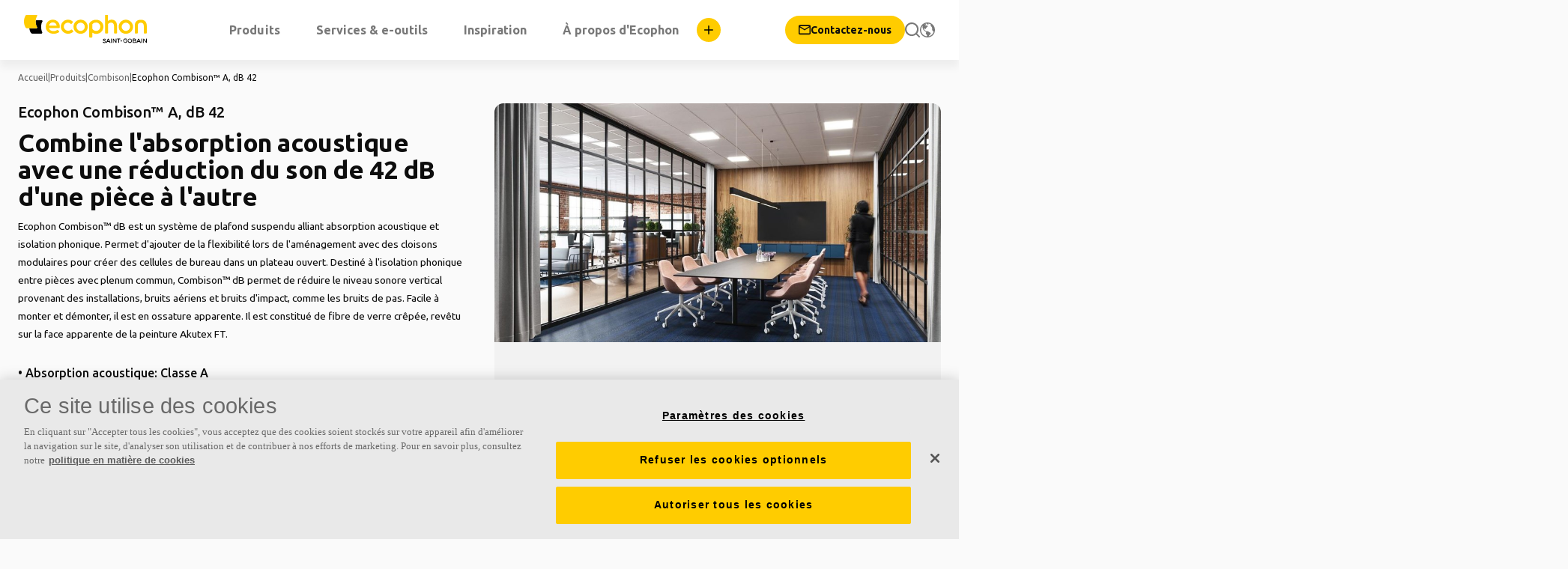

--- FILE ---
content_type: text/html; charset=utf-8
request_url: https://www.ecophon.com/fr/products/modular-ceilings/combison/combison-a-db-42/
body_size: 50105
content:

<!DOCTYPE html>
<html lang="fr" data-epi-lang="fr">
<head>
	

		<!-- Google Tag Manager -->
		<script rel="preconnect" async>
        (function (w, d, s, l, i) {
            w[l] = w[l] || []; w[l].push({
                'gtm.start':
                    new Date().getTime(), event: 'gtm.js'
            }); var f = d.getElementsByTagName(s)[0],
                j = d.createElement(s), dl = l != 'dataLayer' ? '&l=' + l : ''; j.async = true; j.src =
                'https://www.googletagmanager.com/gtm.js?id=' + i + dl; f.parentNode.insertBefore(j, f);
        })(window, document, 'script', 'dataLayer', 'GTM-TM2884D')
		</script>
		<!-- End Google Tag Manager -->


	<!-- OneTrust Cookie Consent -->
	<!-- OneTrust Cookies Consent Notice start for ecophon.com -->
<script src="https://cdn.cookielaw.org/scripttemplates/otSDKStub.js" data-document-language="true" type="text/javascript" charset="UTF-8" data-domain-script="6991a2da-fbef-4335-8ab1-5c7e136ae78d" ></script>
<script type="text/javascript">
function OptanonWrapper()
{ 
	var iframes = document.getElementsByTagName("iframe");
	for (var i=0; i<iframes.length; i++)
	{
		if (iframes[i].src.indexOf('www.youtube.com') != -1 && OnetrustActiveGroups.indexOf('C0003') == -1)
		{
			if(iframes[i].getAttribute('src')) 
			{
				iframes[i].setAttribute('data-src',iframes[i].getAttribute('src'));
				iframes[i].removeAttribute('src'); //use only if you need to remove data-src attribute after setting src
				iframes[i].setAttribute('class','optanon-category-C0003');
				iframes[i].setAttribute('style','display:none');
			}
		}
	}
	var regCheckPerformance = /,C0002,/;
	var regCheckFunctional = /,C0003,/;
	var regCheckTargeting = /,C0004,/;
	if (OptanonActiveGroups.match(regCheckTargeting))
	{
		var elements = document.getElementsByClassName("optanon-category-C0004");
		loadIframe(elements);
	}
	if (OptanonActiveGroups.match(regCheckFunctional))
	{
		var elements = document.getElementsByClassName("optanon-category-C0003");
		loadIframe(elements);
	}
	if (OptanonActiveGroups.match(regCheckPerformance))
	{
		var elements = document.getElementsByClassName("optanon-category-C0002");
		loadIframe(elements);
	}
	function loadIframe(elements)
	{
		for (var i = 0; i < elements.length; i++)
		{
			var element = elements[i];
		    element.removeAttribute('style');
			if (element.tagName == "IFRAME")
			{
				element.attr({ src: element.attr('data-src') }).removeAttr('data-src');
			}
		}
	}
}
</script>
<!-- OneTrust Cookies Consent Notice end for ecophon.com -->

	<!-- Page Scripts -->
<script title='Medallia script' src='https://resources.digital-cloud.medallia.eu/wdceu/686597/onsite/embed.js' ></script>	<!-- End Page Scripts -->

	<meta charset="utf-8" />
	<meta name="viewport" content="width=device-width, initial-scale=1.0">

	<!-- SEO -->




<title>Ecophon Combison™ A, dB42 | Plafond acoustique suspendu</title>

    <link rel="preload" as="image" href="https://ecophon.com/globalassets/new-site/assets-from-mw/ecophonscaledimagec876a13ea7be28e72e0e75be0151bdf7070c1531b593b20da5b385cf2913a9e7.png?width=915&amp;mode=crop&amp;heightratio=0.75&amp;height=686">
<meta name="keywords" content="" />
<meta name="description" content="Plafond acoustique suspendu avec syst&#232;me d&#39;ossature apparente facile &#224; installer, assurant une forte absorption et une forte isolation acoustique." />
<meta name="title" content="Ecophon Combison™ A, dB42 | Plafond acoustique suspendu" />



<meta property="og:url" content="/fr/">
<meta property="og:type" content="website">
<meta property="og:title" content="Ecophon Combison™ A, dB42 | Plafond acoustique suspendu">
<meta property="og:description" content="Plafond acoustique suspendu avec syst&#232;me d&#39;ossature apparente facile &#224; installer, assurant une forte absorption et une forte isolation acoustique.">
<meta property="og:image" content="https://ecophon.com/globalassets/new-site/assets-from-mw/ecophonscaledimagec876a13ea7be28e72e0e75be0151bdf7070c1531b593b20da5b385cf2913a9e7.png?width=915&amp;mode=crop&amp;heightratio=0.75&amp;height=686">



<meta name="twitter:card" content="summary_large_image">
<meta name="twitter:site" content="Ecophon">
<meta name="twitter:creator" content="Ecophon">
<meta name="twitter:title" content="Ecophon Combison™ A, dB42 | Plafond acoustique suspendu">
<meta name="twitter:description" content="Plafond acoustique suspendu avec syst&#232;me d&#39;ossature apparente facile &#224; installer, assurant une forte absorption et une forte isolation acoustique.">
<meta name="twitter:image" content="https://ecophon.com/globalassets/new-site/assets-from-mw/ecophonscaledimagec876a13ea7be28e72e0e75be0151bdf7070c1531b593b20da5b385cf2913a9e7.png?width=915&amp;mode=crop&amp;heightratio=0.75&amp;height=686">




	
	<link media="screen" rel="preload" as="style" type="text/css" async href="https://fonts.googleapis.com/icon?family=Material+Icons&display=swap" onload="this.onload=null;this.rel='stylesheet'">
	<noscript><link href="https://fonts.googleapis.com/icon?family=Material+Icons&display=swap" rel="stylesheet" /></noscript>

	
	<link media="screen" href="/Scripts/dist/css/styles.2313c9b3d8f187a7ca1e.min.css" rel="preload" as="style" type="text/css" onload="this.onload=null;this.rel='stylesheet'" />
	<noscript><link href="/Scripts/dist/css/styles.2313c9b3d8f187a7ca1e.min.css" rel="stylesheet" /></noscript>

	
	
	<link media="screen" href="/Static/Styles/root.css" rel="preload" as="style" type="text/css" onload="this.onload=null;this.rel='stylesheet'" />
	<noscript><link href="/Static/Styles/root.css" rel="stylesheet" /></noscript>

	
	<link rel="apple-touch-icon" sizes="180x180" href="/apple-touch-icon.png" />
	<link rel="icon" type="image/png" sizes="32x32" href="/favicon-32x32.png">
	<link rel="icon" type="image/png" sizes="16x16" href="/favicon-16x16.png">

	
		<link rel="manifest" href="/webmanifest?lang=fr">
		<meta name="theme-color" content="#fff" />
	

	
		<link rel="canonical" href="https://www.ecophon.com/fr/products/modular-ceilings/combison/combison-a-db-42/">

			<link rel="alternate" href="https://www.ecophon.com/cz/ecophon/modular-ceilings/combison/combison-a-db-42/" hreflang="cs-CZ">
			<link rel="alternate" href="https://www.ecophon.com/dk/ecophon/modular-ceilings/combison/combison-a-db-42/" hreflang="da-DK">
			<link rel="alternate" href="https://www.ecophon.com/de/ecophon/modular-ceilings/combison/combison-a-db-42/" hreflang="de-DE">
			<link rel="alternate" href="https://www.ecophon.com/at/products/modular-ceilings/combison/combison-a-db-42/" hreflang="de-AT">
			<link rel="alternate" href="https://www.ecophon.com/ch/ecophon/modular-ceilings/combison/combison-a-db-42/" hreflang="de-CH">
			<link rel="alternate" href="https://www.ecophon.com/en/products/modular-ceilings/combison/combison-a-db-42/" hreflang="x-default">
			<link rel="alternate" href="https://www.ecophon.com/en/products/modular-ceilings/combison/combison-a-db-42/" hreflang="en-CA">
			<link rel="alternate" href="https://www.ecophon.com/exp/ecophon/modular-ceilings/combison/combison-a-db-42/" hreflang="en-AU">
			<link rel="alternate" href="https://www.ecophon.com/exp/ecophon/modular-ceilings/combison/combison-a-db-42/" hreflang="en-HK">
			<link rel="alternate" href="https://www.ecophon.com/exp/ecophon/modular-ceilings/combison/combison-a-db-42/" hreflang="en-ID">
			<link rel="alternate" href="https://www.ecophon.com/exp/ecophon/modular-ceilings/combison/combison-a-db-42/" hreflang="en-JP">
			<link rel="alternate" href="https://www.ecophon.com/exp/ecophon/modular-ceilings/combison/combison-a-db-42/" hreflang="en-MY">
			<link rel="alternate" href="https://www.ecophon.com/exp/ecophon/modular-ceilings/combison/combison-a-db-42/" hreflang="en-NZ">
			<link rel="alternate" href="https://www.ecophon.com/exp/ecophon/modular-ceilings/combison/combison-a-db-42/" hreflang="en-PK">
			<link rel="alternate" href="https://www.ecophon.com/exp/ecophon/modular-ceilings/combison/combison-a-db-42/" hreflang="en-PH">
			<link rel="alternate" href="https://www.ecophon.com/exp/ecophon/modular-ceilings/combison/combison-a-db-42/" hreflang="en-CN">
			<link rel="alternate" href="https://www.ecophon.com/exp/ecophon/modular-ceilings/combison/combison-a-db-42/" hreflang="en-SG">
			<link rel="alternate" href="https://www.ecophon.com/exp/ecophon/modular-ceilings/combison/combison-a-db-42/" hreflang="en-KR">
			<link rel="alternate" href="https://www.ecophon.com/exp/ecophon/modular-ceilings/combison/combison-a-db-42/" hreflang="en-TW">
			<link rel="alternate" href="https://www.ecophon.com/exp/ecophon/modular-ceilings/combison/combison-a-db-42/" hreflang="en-TH">
			<link rel="alternate" href="https://www.ecophon.com/exp/ecophon/modular-ceilings/combison/combison-a-db-42/" hreflang="en-VN">
			<link rel="alternate" href="https://www.ecophon.com/exp/ecophon/modular-ceilings/combison/combison-a-db-42/" hreflang="en-AL">
			<link rel="alternate" href="https://www.ecophon.com/exp/ecophon/modular-ceilings/combison/combison-a-db-42/" hreflang="en-CY">
			<link rel="alternate" href="https://www.ecophon.com/exp/ecophon/modular-ceilings/combison/combison-a-db-42/" hreflang="en-GE">
			<link rel="alternate" href="https://www.ecophon.com/exp/ecophon/modular-ceilings/combison/combison-a-db-42/" hreflang="en-GR">
			<link rel="alternate" href="https://www.ecophon.com/exp/ecophon/modular-ceilings/combison/combison-a-db-42/" hreflang="en-IS">
			<link rel="alternate" href="https://www.ecophon.com/exp/ecophon/modular-ceilings/combison/combison-a-db-42/" hreflang="en-MT">
			<link rel="alternate" href="https://www.ecophon.com/exp/ecophon/modular-ceilings/combison/combison-a-db-42/" hreflang="en-MD">
			<link rel="alternate" href="https://www.ecophon.com/exp/ecophon/modular-ceilings/combison/combison-a-db-42/" hreflang="en-SI">
			<link rel="alternate" href="https://www.ecophon.com/exp/ecophon/modular-ceilings/combison/combison-a-db-42/" hreflang="en-UA">
			<link rel="alternate" href="https://www.ecophon.com/exp/ecophon/modular-ceilings/combison/combison-a-db-42/" hreflang="en-BH">
			<link rel="alternate" href="https://www.ecophon.com/exp/ecophon/modular-ceilings/combison/combison-a-db-42/" hreflang="en-EG">
			<link rel="alternate" href="https://www.ecophon.com/exp/ecophon/modular-ceilings/combison/combison-a-db-42/" hreflang="en-IQ">
			<link rel="alternate" href="https://www.ecophon.com/exp/ecophon/modular-ceilings/combison/combison-a-db-42/" hreflang="en-IL">
			<link rel="alternate" href="https://www.ecophon.com/exp/ecophon/modular-ceilings/combison/combison-a-db-42/" hreflang="en-JO">
			<link rel="alternate" href="https://www.ecophon.com/exp/ecophon/modular-ceilings/combison/combison-a-db-42/" hreflang="en-LB">
			<link rel="alternate" href="https://www.ecophon.com/exp/ecophon/modular-ceilings/combison/combison-a-db-42/" hreflang="en-KW">
			<link rel="alternate" href="https://www.ecophon.com/exp/ecophon/modular-ceilings/combison/combison-a-db-42/" hreflang="en-MA">
			<link rel="alternate" href="https://www.ecophon.com/exp/ecophon/modular-ceilings/combison/combison-a-db-42/" hreflang="en-OM">
			<link rel="alternate" href="https://www.ecophon.com/exp/ecophon/modular-ceilings/combison/combison-a-db-42/" hreflang="en-QA">
			<link rel="alternate" href="https://www.ecophon.com/exp/ecophon/modular-ceilings/combison/combison-a-db-42/" hreflang="en-AE">
			<link rel="alternate" href="https://www.ecophon.com/uk/ecophon/modular-ceilings/combison/combison-a-db-42/" hreflang="en-GB">
			<link rel="alternate" href="https://www.ecophon.com/uk/ecophon/modular-ceilings/combison/combison-a-db-42/" hreflang="en-IE">
			<link rel="alternate" href="https://www.ecophon.com/in/ecophon/modular-ceilings/combison/combison-a-db-42/" hreflang="en-IN">
			<link rel="alternate" href="https://www.ecophon.com/es/ecophon/modular-ceilings/combison/combison-a-db-42/" hreflang="es-ES">
			<link rel="alternate" href="https://www.ecophon.com/es-lat/products/modular-ceilings/combison/combison-a-db-42/" hreflang="es-AR">
			<link rel="alternate" href="https://www.ecophon.com/es-lat/products/modular-ceilings/combison/combison-a-db-42/" hreflang="es-CO">
			<link rel="alternate" href="https://www.ecophon.com/es-lat/products/modular-ceilings/combison/combison-a-db-42/" hreflang="es-CL">
			<link rel="alternate" href="https://www.ecophon.com/es-lat/products/modular-ceilings/combison/combison-a-db-42/" hreflang="es-MX">
			<link rel="alternate" href="https://www.ecophon.com/es-lat/products/modular-ceilings/combison/combison-a-db-42/" hreflang="es-PA">
			<link rel="alternate" href="https://www.ecophon.com/et/ecophon/modular-ceilings/combison/combison-a-db-42/" hreflang="et-EE">
			<link rel="alternate" href="https://www.ecophon.com/fr/products/modular-ceilings/combison/combison-a-db-42/" hreflang="fr-FR">
			<link rel="alternate" href="https://www.ecophon.com/fr-be/products/modular-ceilings/combison/combison-a-db-42/" hreflang="fr-BE">
			<link rel="alternate" href="https://www.ecophon.com/fr-ch/products/modular-ceilings/combison/combison-a-db-42/" hreflang="fr-CH">
			<link rel="alternate" href="https://www.ecophon.com/hu/ecophon/modular-ceilings/combison/combison-a-db-42/" hreflang="hu-HU">
			<link rel="alternate" href="https://www.ecophon.com/it/ecophon/modular-ceilings/combison/combison-a-db-42/" hreflang="it-IT">
			<link rel="alternate" href="https://www.ecophon.com/lt/ecophon/modular-ceilings/combison/combison-a-db-42/" hreflang="lt-LT">
			<link rel="alternate" href="https://www.ecophon.com/lv/ecophon/modular-ceilings/combison/combison-a-db-42/" hreflang="lv-LV">
			<link rel="alternate" href="https://www.ecophon.com/nl/ecophon/modular-ceilings/combison/combison-a-db-42/" hreflang="nl-NL">
			<link rel="alternate" href="https://www.ecophon.com/nl-be/products/modular-ceilings/combison/combison-a-db-42/" hreflang="nl-BE">
			<link rel="alternate" href="https://www.ecophon.com/pl/ecophon/modular-ceilings/combison/combison-a-db-42/" hreflang="pl-PL">
			<link rel="alternate" href="https://www.ecophon.com/pt/products/modular-ceilings/combison/combison-a-db-42/" hreflang="pt-PT">
			<link rel="alternate" href="https://www.ecophon.com/br/products/modular-ceilings/combison/combison-a-db-42/" hreflang="pt-BR">
			<link rel="alternate" href="https://www.ecophon.com/sv/produkter/modular-ceilings/combison/combison-a-db-42/" hreflang="sv-SE">
			<link rel="alternate" href="https://www.ecophon.com/sv/produkter/modular-ceilings/combison/combison-a-db-42/" hreflang="sv-NO">
<script type="text/javascript">var appInsights=window.appInsights||function(config){function t(config){i[config]=function(){var t=arguments;i.queue.push(function(){i[config].apply(i,t)})}}var i={config:config},u=document,e=window,o="script",s="AuthenticatedUserContext",h="start",c="stop",l="Track",a=l+"Event",v=l+"Page",r,f;setTimeout(function(){var t=u.createElement(o);t.src=config.url||"https://js.monitor.azure.com/scripts/a/ai.0.js";u.getElementsByTagName(o)[0].parentNode.appendChild(t)});try{i.cookie=u.cookie}catch(y){}for(i.queue=[],r=["Event","Exception","Metric","PageView","Trace","Dependency"];r.length;)t("track"+r.pop());return t("set"+s),t("clear"+s),t(h+a),t(c+a),t(h+v),t(c+v),t("flush"),config.disableExceptionTracking||(r="onerror",t("_"+r),f=e[r],e[r]=function(config,t,u,e,o){var s=f&&f(config,t,u,e,o);return s!==!0&&i["_"+r](config,t,u,e,o),s}),i}({instrumentationKey:"b7f90eb6-a7c8-4842-9f8a-1228edefa77e",sdkExtension:"a"});window.appInsights=appInsights;appInsights.queue&&appInsights.queue.length===0&&appInsights.trackPageView();</script></head>
<body style="--header-height: 80px;">
    
    <script class="optanon-category-C0001" src="/Scripts/dist/js/lazy.29febee52fdac98a49c3.min.js"></script>
    <script class="optanon-category-C0001" src="/Scripts/dist/js/vendors.3f7c449e080d102ce65b.min.js"></script>
    <script class="optanon-category-C0001" src="/Scripts/dist/js/client.5d32afa2685930e2e73d.min.js"></script>
    <script async class="optanon-category-C0001" src="/Scripts/dist/js/glossarytooltip.f3beef94ef579923e841.min.js"></script>
    <script async class="optanon-category-C0001" src="/Scripts/dist/js/scrollhandler.383e4e692cc7f8f6ba40.min.js"></script>

    <script class="optanon-category-C0001" async>
        window.onload = function () {
            initializeLazyImages();
            initializeToolTips()
        };
    </script>

    
    <!-- There used to be a service worker that gets cached in users browsers -->
    <!-- Because its cached it continues to live on, and needs to be unregistered -->
    <!-- The service worker was removed and this code snippet was added in December 2023 -->
    <!-- Keep this until December 2024 so that users visiting the site gets it unregistered -->
    <script>
        if (window.navigator && navigator.serviceWorker) {
            navigator.serviceWorker.getRegistrations()
                .then(function (registrations) {
                    for (let registration of registrations) {
                        registration.unregister();
                    }
                });
        }
    </script>

    

        <!-- Google Tag Manager (noscript) -->
        <noscript>
            <iframe src="https://www.googletagmanager.com/ns.html?id=GTM-TM2884D"
                    height="0" width="0" style="display:none;visibility:hidden"></iframe>
        </noscript>
        <!-- End Google Tag Manager (noscript) -->


                 



<div id="siteHeaderRoot" class="site-header__root"><header class="site-header site-header--scrolled site-header--fixed"><div class="site-header__container"><div class="site-header__logo"><a href="/fr"><svg width="164" height="39" viewBox="0 0 164 39" fill="none" xmlns="http://www.w3.org/2000/svg" style="height:auto;max-height:40px"><g clip-path="url(#clip0_2_2)"><path d="M75.6 7.30005C70.5 7.30005 66.1 11.3001 66.1 16.7001C66.1 22.0001 70.2 26.1 75.6 26.1C81 26.1 85.1 22.0001 85.1 16.7001C85.1 11.3001 80.7 7.30005 75.6 7.30005ZM75.6 22.3C72.6 22.3 70.1 19.8 70.1 16.8C70.1 13.5 72.7 11.3 75.6 11.3C78.5 11.3 81.1 13.6 81.1 16.8C81.1 19.8 78.6 22.3 75.6 22.3Z" fill="#FFCC00"></path><path d="M38.6 7.30005C33.1 7.30005 29.1 11.4001 29.1 16.7001C29.1 22.6001 33.9 26.1 39.5 26.1C43.1 26.1 45.3 25 46.6 24C47.1 23.6 47.2 22.9001 46.7 22.4001L45.4 21.3C45 21 44.6 20.9001 44.1 21.2001C44 21.3001 42 22.6 39.3 22.6C35.8 22.6 33.8 20.5 33.3 18.6H46.8C47.3 18.6 47.7 18.2001 47.8 17.7001C47.8 17.3001 47.8 17.1001 47.8 16.7001C47.9 11.3001 43.7 7.30005 38.6 7.30005ZM38.6 10.9C41.5 10.9 43.2 12.9001 43.7 15.2001H33.4C33.9 12.7001 35.7 10.9 38.6 10.9Z" fill="#FFCC00"></path><path d="M107.5 35C106.7 34.7 106.4 34.6 106.4 34.1C106.4 33.7 106.9 33.6 107.4 33.6C107.8 33.6 108.3 33.7 108.5 34C108.6 34 108.6 34 108.8 34C108.9 34 108.9 33.9 109.1 33.9L109.2 33.6C109.3 33.5 109.2 33.3 109.1 33.2C108.7 32.9 108.1 32.7 107.5 32.7C106.2 32.7 105.5 33.3 105.5 34.2C105.5 35.3 106.5 35.7 107.3 36C108.2 36.3 108.6 36.4 108.6 36.9C108.6 37.4 108 37.5 107.5 37.5C107 37.5 106.4 37.2 106 36.9C105.9 36.8 105.9 36.8 105.7 36.8C105.5 36.8 105.6 36.9 105.4 36.9L105.3 37.2C105.2 37.3 105.3 37.5 105.3 37.6C105.8 38.1 106.6 38.5 107.3 38.5C108.6 38.5 109.4 37.9 109.4 36.9C109.4 35.5 108.4 35.2 107.5 35Z" fill="black"></path><path d="M113 32.8C113 32.7 112.9 32.7 112.7 32.7H112.3C112.2 32.7 112 32.8 112 32.8L109.7 37.9C109.7 38 109.7 38.2 109.7 38.2C109.7 38.3 109.8 38.3 110 38.3H110.4C110.5 38.3 110.7 38.2 110.7 38.2L111.3 36.9H113.9L114.5 38.2C114.5 38.3 114.6 38.3 114.8 38.3H115.2C115.3 38.3 115.5 38.3 115.5 38.2C115.5 38.1 115.5 37.9 115.5 37.9L113 32.8ZM111.8 36L112.7 34L113.6 36H111.8Z" fill="black"></path><path d="M116.9 32.6H116.6C116.5 32.6 116.3 32.7 116.3 32.9V38C116.3 38.1 116.4 38.3 116.6 38.3H116.9C117 38.3 117.2 38.2 117.2 38V32.9C117.2 32.7 117.1 32.6 116.9 32.6Z" fill="black"></path><path d="M123.2 32.6H122.9C122.8 32.6 122.6 32.7 122.6 32.9V36.7L119.7 32.8C119.7 32.7 119.6 32.7 119.4 32.7H119C118.9 32.7 118.7 32.8 118.7 33V38C118.7 38.1 118.8 38.3 119 38.3H119.3C119.4 38.3 119.6 38.2 119.6 38V34.2L122.5 38.1C122.5 38.2 122.6 38.2 122.8 38.2H123.2C123.3 38.2 123.5 38.1 123.5 37.9V32.8C123.6 32.7 123.4 32.6 123.2 32.6Z" fill="black"></path><path d="M128.4 32.6H124.6C124.5 32.6 124.3 32.7 124.3 32.9V33.2C124.3 33.3 124.4 33.5 124.6 33.5H126V38C126 38.1 126.1 38.3 126.3 38.3H126.6C126.7 38.3 126.9 38.2 126.9 38V33.5H128.3C128.4 33.5 128.6 33.4 128.6 33.2V32.9C128.8 32.7 128.7 32.6 128.4 32.6Z" fill="black"></path><path d="M130.7 35.3H129.1C129 35.3 128.8 35.4 128.8 35.6V35.9001C128.8 36.0001 128.9 36.2001 129.1 36.2001H130.7C130.8 36.2001 131 36.1001 131 35.9001V35.6C131.1 35.5 130.9 35.3 130.7 35.3Z" fill="black"></path><path d="M137.1 35.2H136.8H136C135.9 35.2 135.7 35.3 135.7 35.5V35.8C135.7 35.9 135.8 36.1 136 36.1H136.6V37C136.2 37.3 135.8 37.4 135.3 37.4C134.2 37.4 133.3 36.5 133.3 35.4C133.3 34.3 134.2 33.4 135.3 33.4C135.8 33.4 136.3 33.7 136.7 33.9C136.7 33.9 136.8 34 137 34C137.1 34 137.1 34 137.3 33.9L137.4 33.6C137.5 33.5 137.5 33.3 137.4 33.2C136.9 32.7 136.1 32.4 135.4 32.4C133.8 32.4 132.5 33.7 132.5 35.3C132.5 36.9 133.9 38.2 135.4 38.2C136.2 38.2 136.9 37.9 137.4 37.4C137.5 37.4 137.5 37.3 137.5 37.1V35.2C137.3 35.3 137.2 35.2 137.1 35.2Z" fill="black"></path><path d="M141.3 32.6C139.7 32.6 138.4 33.9 138.4 35.5C138.4 37.1 139.8 38.4 141.3 38.4C142.9 38.4 144.2 37.1 144.2 35.5C144.2 33.9 143 32.6 141.3 32.6ZM141.3 37.3C140.2 37.3 139.3 36.4 139.3 35.3C139.3 34.2 140.2 33.3 141.3 33.3C142.4 33.3 143.3 34.2 143.3 35.3C143.3 36.6 142.5 37.3 141.3 37.3Z" fill="black"></path><path d="M149.1 35.3C149.4 35 149.6 34.7 149.6 34.2C149.6 33.2 148.8 32.6 147.7 32.6H145.6C145.5 32.6 145.3 32.7 145.3 32.9V38C145.3 38.1 145.4 38.3 145.6 38.3H147.7C149.1 38.3 149.8 37.7 149.8 36.7C149.9 36.1 149.6 35.6 149.1 35.3ZM147.7 35H146.2V33.6H147.7C148.2 33.6 148.7 33.7 148.7 34.4C148.6 34.7 148.4 35 147.7 35ZM146.2 35.8H147.7C148.2 35.8 149 35.9 149 36.6C149 37.2 148.4 37.4 147.7 37.4H146.2V35.8Z" fill="black"></path><path d="M153.5 32.8C153.5 32.7 153.4 32.7 153.2 32.7H152.8C152.7 32.7 152.5 32.8 152.5 32.8L150.2 37.9C150.2 38 150.2 38.2 150.2 38.2C150.2 38.3 150.3 38.3 150.5 38.3H150.9C151 38.3 151.2 38.2 151.2 38.2L151.8 36.9H154.4L155 38.2C155 38.3 155.1 38.3 155.3 38.3H155.7C155.8 38.3 156 38.3 156 38.2C156 38.1 156 37.9 156 37.9L153.5 32.8ZM152.2 36L153.1 34L154 36H152.2Z" fill="black"></path><path d="M157.4 32.6H157.1C157 32.6 156.8 32.7 156.8 32.9V38C156.8 38.1 156.9 38.3 157.1 38.3H157.4C157.5 38.3 157.7 38.2 157.7 38V32.9C157.6 32.7 157.5 32.6 157.4 32.6Z" fill="black"></path><path d="M163.7 32.6H163.4C163.3 32.6 163.1 32.7 163.1 32.9V36.7L160.2 32.8C160.2 32.7 160.1 32.7 159.9 32.7H159.5C159.4 32.7 159.2 32.8 159.2 33V38C159.2 38.1 159.3 38.3 159.5 38.3H159.8C159.9 38.3 160.1 38.2 160.1 38V34.2L163 38.1C163 38.2 163.1 38.2 163.3 38.2H163.7C163.8 38.2 164 38.1 164 37.9V32.8C164 32.7 163.9 32.6 163.7 32.6Z" fill="black"></path><path d="M87.1 12.7V30.2C87.1 30.7 87.6 31.2 88.1 31.2H90.2C90.7 31.2 91.2 30.7 91.2 30.2V24.6C93.5 26 95.1 26.2 96.7 26.2C102 26.2 106 21.9 106 16.8C106 12.5 103.2 7.40002 96 7.40002C93 7.40002 89.2 8.90002 87.6 11.5C87.4 11.8 87.1 12.2 87.1 12.7ZM91.3 13.4C92.3 12.1 93.9 11.1 96.3 11.1C99.4 11.1 101.9 13.6 101.9 16.7C101.9 19.8 99.4 22.3 96.3 22.3C93.8 22.3 92 20.8 91.3 19.5V13.4Z" fill="#FFCC00"></path><path d="M116.9 7.30002C114.8 7.30002 113.3 8.10002 112.1 8.90002V1.90002C112.1 1.30002 111.6 0.900024 111.1 0.900024H109.2C108.6 0.900024 108.2 1.40002 108.2 1.90002V24.7C108.2 25.3 108.7 25.7 109.2 25.7H111.2C111.8 25.7 112.2 25.2 112.2 24.7V13.2C113.3 11.8 114.7 11.2 116.2 11.2C119.8 11.2 120.2 14.2 120.2 16.6V24.7C120.2 25.3 120.7 25.7 121.2 25.7H123.2C123.8 25.7 124.2 25.2 124.2 24.7V15.9C124.4 9.70003 120.9 7.30002 116.9 7.30002Z" fill="#FFCC00"></path><path d="M136 7.30005C130.9 7.30005 126.4 11.3001 126.4 16.7001C126.4 22.0001 130.5 26.1 136 26.1C141.5 26.1 145.6 22.0001 145.6 16.7001C145.5 11.3001 141.1 7.30005 136 7.30005ZM136 22.3C133 22.3 130.5 19.8 130.5 16.8C130.5 13.5 133.1 11.3 136 11.3C138.9 11.3 141.5 13.6 141.5 16.8C141.5 19.8 139 22.3 136 22.3Z" fill="#FFCC00"></path><path d="M65.6 22.3L64.2 20.8C63.8 20.4 63.3 20.4001 62.8 20.7001C62.7 20.7001 62.3 21.1001 62 21.2001C61.6 21.5001 60.5 22.1 59 22.1C56.1 22.1 53.2 19.7001 53.2 16.7001C53.2 13.7001 55.6 11.3 58.6 11.3C60.2 11.3 61.4 11.9001 62.2 12.7001C62.6 13.1001 63.2 13.1001 63.6 12.7001L65 11.2001C65.4 10.8001 65.4 10.2001 65 9.70005C64 8.80005 62 7.30005 58.7 7.30005C53.3 7.30005 49.2 11.6001 49.2 16.7001C49.2 22.1001 53.8 26.1 59 26.1C62.6 26.1 64.6 24.2001 65.4 23.7001C66 23.4001 66 22.7 65.6 22.3Z" fill="#FFCC00"></path><path d="M156 7.40002C150.9 7.40002 147.9 10.2 147.9 15.3V24.8C147.9 25.4 148.4 25.8 148.9 25.8H150.9C151.5 25.8 151.9 25.3 151.9 24.8V15.4C151.9 12.5 153.7 11.3 155.9 11.3C158.2 11.3 159.9 12.6 159.9 15.4V24.8C159.9 25.4 160.4 25.8 160.9 25.8H162.9C163.5 25.8 163.9 25.3 163.9 24.8V15.3C164 10.5 161.1 7.40002 156 7.40002Z" fill="#FFCC00"></path><path d="M24.0004 8.60004C24.3109 8.60028 24.4917 8.89166 24.3529 9.17328C23.0114 11.4559 22.3998 14.0378 22.3998 16.8998C22.3998 19.7727 23.0161 22.3358 24.0356 24.7846V24.7856C24.0637 24.8559 24.0635 25.0196 23.9662 25.1899C23.8712 25.356 23.7607 25.3998 23.6996 25.3998H10.6C10.2427 25.3998 9.88117 25.164 9.51797 24.7202C8.63949 23.0395 8.00303 21.1998 7.67911 19.1996H16.6996C17.7879 19.1996 18.4064 18.0937 17.9477 17.1762L17.9398 17.1606L17.9301 17.1459L17.7045 16.7465C16.6128 14.7329 16.1 12.4557 16.1 9.89984C16.1 9.57242 16.123 9.26512 16.1479 8.96625C16.158 8.84502 16.1681 8.72212 16.1772 8.60004H24.0004Z" fill="black" stroke="black"></path><path d="M16.9 0.900024H3.6C3 0.900024 2.3 1.30002 2.1 1.80002C0.7 4.20002 0 6.80002 0 9.80002C0 12.8 0.8 15.4 2.1 17.8C2.5 18.3 3 18.7 3.6 18.7H16.7C17.3 18.7 17.7 17.9 17.5 17.4C16.2 15.1 15.6 12.5 15.6 9.90002C15.6 7.30002 16.2 4.60002 17.5 2.40002C17.9 1.50002 17.5 0.900024 16.9 0.900024Z" fill="#FFCC00"></path></g><defs><clipPath id="clip0_2_2"><rect width="164" height="39" fill="white"></rect></clipPath></defs></svg></a></div><nav class="site-header__nav"><ul class="site-header__menu"></ul></nav><div class="site-header__icons"><a href="/fr/contact/" class="linkbutton linkbutton--primary linkbutton--animate-icon linkbutton--no-icon-animation linkbutton--cta" aria-label="Contactez-nous"><span class="linkbutton__icon"><svg width="16" height="16" viewBox="0 0 12 10" fill="none" xmlns="http://www.w3.org/2000/svg" size="16"><path d="M10.803 0H1.20026C0.88283 0.0011938 0.57883 0.128217 0.354917 0.353217C0.131005 0.578216 0.005455 0.882828 0.00579839 1.20026L0 8.40245C0.0018668 8.7199 0.129023 9.02378 0.353804 9.24795C0.578584 9.47213 0.882798 9.59847 1.20026 9.59948H10.7997C11.1178 9.59846 11.4225 9.47168 11.6473 9.24681C11.8722 9.02194 11.999 8.71724 12 8.39923V1.20026C11.999 0.882798 11.8726 0.578584 11.6485 0.353803C11.4243 0.129023 11.1204 0.0018668 10.803 0ZM10.803 8.40245H1.20026V2.40052L6.00129 5.40148L10.8023 2.40052L10.803 8.40245ZM6.00193 4.20122L1.20026 1.20026H10.7997L6.00193 4.20122Z" fill="currentColor"></path></svg></span><span class="linkbutton__text">Contactez-nous</span></a><a class="site-header__icon site-header__icon--search" aria-label="Rechercher" href="/fr/search/"><svg width="12" height="12" viewBox="0 0 12 12" fill="none" xmlns="http://www.w3.org/2000/svg"><path d="M9.6062 5.43502C9.6062 4.8872 9.4982 4.34431 9.28856 3.83819C9.07892 3.33214 8.77169 2.87231 8.38437 2.48499C7.99704 2.09766 7.53723 1.79043 7.03117 1.58079C6.5883 1.39735 6.11749 1.2916 5.63973 1.26809L5.43496 1.26316C4.6099 1.26316 3.80313 1.5079 3.11712 1.96628C2.43116 2.42463 1.89648 3.07601 1.58074 3.83819C1.26501 4.60045 1.18232 5.43935 1.34328 6.24855C1.50424 7.05775 1.90153 7.80104 2.48493 8.38444C3.06833 8.96784 3.81162 9.36513 4.62082 9.52609C5.43002 9.68705 6.26891 9.60437 7.03117 9.28864C7.79336 8.97289 8.44473 8.43822 8.90307 7.75225C9.36139 7.06632 9.60614 6.25998 9.6062 5.43502ZM10.8693 5.43502C10.8693 6.50981 10.5506 7.56048 9.95344 8.45414C9.87326 8.57414 9.78771 8.68994 9.69871 8.80262L11.8155 10.9225L11.8587 10.97C12.0609 11.2182 12.0457 11.5845 11.8142 11.8156C11.5828 12.0464 11.2171 12.0605 10.9693 11.8581L10.9212 11.8143L8.80624 9.69571C8.41471 10.0055 7.98097 10.2624 7.51472 10.4556C6.52165 10.8669 5.42834 10.9749 4.37411 10.7652C3.31997 10.5555 2.35184 10.0375 1.59184 9.27753C0.831845 8.51753 0.313912 7.5494 0.104185 6.49526C-0.105515 5.44103 0.00246465 4.34771 0.413805 3.35464C0.825156 2.36173 1.52162 1.51302 2.41523 0.915911C3.30897 0.318736 4.36007 0 5.43496 0L5.70202 0.00678453C6.32438 0.0374387 6.93781 0.174893 7.51472 0.413856C8.17396 0.686972 8.77287 1.08732 9.27746 1.5919C9.78203 2.09647 10.1824 2.6954 10.4555 3.35464C10.7286 4.01401 10.8693 4.72132 10.8693 5.43502Z" fill="currentColor"></path></svg><span>Rechercher</span></a><button class="site-header__icon site-header__icon--region site-header__icon--hide-mobile" aria-label="Changer de région"><svg width="12" height="12" viewBox="0 0 12 12" fill="none" xmlns="http://www.w3.org/2000/svg"><path d="M6 0C4.81331 0 3.65328 0.351894 2.66658 1.01118C1.67989 1.67047 0.910851 2.60754 0.456725 3.7039C0.0025997 4.80026 -0.11622 6.00666 0.115291 7.17054C0.346802 8.33443 0.918247 9.40353 1.75736 10.2426C2.59648 11.0818 3.66557 11.6532 4.82946 11.8847C5.99335 12.1162 7.19975 11.9974 8.2961 11.5433C9.39246 11.0892 10.3295 10.3201 10.9888 9.33342C11.6481 8.34673 12 7.18669 12 6C12 4.4087 11.3679 2.88258 10.2426 1.75736C9.11742 0.632141 7.5913 0 6 0ZM5.3784 11.106C4.45564 10.9937 3.58056 10.6334 2.84623 10.0634C2.1119 9.49343 1.54578 8.73509 1.20806 7.86903C0.870336 7.00297 0.773648 6.06158 0.928275 5.14495C1.0829 4.22833 1.48306 3.37074 2.0862 2.6634C2.12046 2.89435 2.1405 3.12719 2.1462 3.3606C2.07889 3.64778 2.06937 3.94548 2.11819 4.23637C2.16702 4.52726 2.27321 4.80554 2.4306 5.055C2.56195 5.30952 2.65341 5.58271 2.7018 5.865C2.7762 6.1206 3.0738 6.2544 3.279 6.4116C3.693 6.729 4.0896 7.098 4.5288 7.3776C4.8186 7.5618 4.9998 7.6536 4.9146 8.0076C4.87719 8.25693 4.79787 8.49813 4.68 8.721C4.70672 8.9526 4.78906 9.17431 4.92 9.3672C5.136 9.5832 5.3508 9.7818 5.5866 9.9768C5.952 10.2768 5.5512 10.671 5.3766 11.1054L5.3784 11.106ZM9.6384 9.6366C8.91168 10.3672 7.9809 10.8608 6.9684 11.0526C7.10462 10.7217 7.32189 10.4303 7.6002 10.2054C7.83726 10.0141 8.03095 9.77463 8.1684 9.5028C8.28102 9.26956 8.41204 9.04565 8.5602 8.8332C8.7642 8.5188 8.058 8.0448 7.8288 7.9452C7.34562 7.71113 6.88883 7.42611 6.4662 7.095C6.1398 6.8658 5.478 7.215 5.1096 7.0542C4.62232 6.79697 4.16665 6.48386 3.7518 6.1212C3.2994 5.7804 3.3216 5.3832 3.3216 4.881C3.6756 4.8942 4.1796 4.7832 4.4148 5.0676C4.4892 5.1576 4.7442 5.559 4.9152 5.4162C5.055 5.2998 4.812 4.8318 4.7646 4.722C4.62 4.3842 5.0934 4.2522 5.3358 4.023C5.652 3.723 6.33 3.255 6.2766 3.0408C6.2232 2.8266 5.598 2.223 5.2314 2.3178C5.1762 2.3322 4.6914 2.8398 4.5984 2.9178C4.6008 2.7522 4.6032 2.5864 4.6056 2.4204C4.6056 2.316 4.4106 2.2086 4.4196 2.1408C4.4424 1.9704 4.9176 1.6608 5.0358 1.5246C4.953 1.473 4.6704 1.2306 4.5852 1.266C4.3782 1.3524 4.1448 1.4118 3.9378 1.4976C3.93679 1.4286 3.93037 1.35979 3.9186 1.2918C4.3354 1.10835 4.77492 0.981624 5.2254 0.915L5.6316 1.0782L5.9184 1.4184L6.2046 1.7136L6.4548 1.794L6.852 1.419L6.7494 1.1514V0.9114C7.53259 1.02464 8.27857 1.31904 8.928 1.7712C8.8116 1.7814 8.6838 1.7988 8.5398 1.8168C8.47502 1.78607 8.40778 1.76078 8.3388 1.7412C8.5272 2.1462 8.7234 2.5458 8.9232 2.9454C9.135 3.375 9.6102 3.8304 9.693 4.281C9.7908 4.812 9.723 5.295 9.7764 5.9196C9.8854 6.40049 10.1195 6.84406 10.455 7.2054C10.6258 7.26168 10.8061 7.28351 10.9854 7.2696C10.758 8.16616 10.2917 8.98422 9.636 9.6366H9.6384Z" fill="currentColor"></path></svg><span>Changer de région</span></button><button class="site-header__icon site-header__mobileMenu site-header__icon--mobileMenu" aria-label=""><svg width="12" height="10" viewBox="0 0 12 10" fill="none" xmlns="http://www.w3.org/2000/svg"><path d="M0 0H12V1.09091H0V0ZM0 4.36364H12V5.45455H0V4.36364ZM0 8.72727H12V9.81818H0V8.72727Z" fill="currentColor"></path></svg><span></span></button></div></div><div class="site-header__background"><div class="site-header__background-inner"></div></div></header><div class="site-header__spacer" style="height:var(--header-height, 80px)"></div></div>

    <div id="react_0HNIK54J81ICP"></div>




    
<script type="application/ld+json">
{
  "context": "https://schema.org/",
  "type": "Product",
  "name": "Ecophon Combison™ A, dB 42",
  "description": "Ecophon Combison™ dB est un syst&#232;me de plafond suspendu alliant absorption acoustique et isolation phonique. Permet d&#39;ajouter de la flexibilit&#233; lors de l&#39;am&#233;nagement avec des cloisons modulaires pour cr&#233;er des cellules de bureau dans un plateau ouvert.
Destin&#233; &#224; l&#39;isolation phonique entre pi&#232;ces avec plenum commun, Combison™ dB permet de r&#233;duire le niveau sonore vertical provenant des installations, bruits a&#233;riens et bruits d&#39;impact, comme les bruits de pas. Facile &#224; monter et d&#233;monter, il est en ossature apparente. Il est constitu&#233; de fibre de verre cr&#234;p&#233;e, rev&#234;tu sur la face apparente de la peinture Akutex FT.",
  "image": "https://ecophon.com/globalassets/new-site/assets-from-mw/ecophonscaledimagec876a13ea7be28e72e0e75be0151bdf7070c1531b593b20da5b385cf2913a9e7.png?width=915&amp;mode=crop&amp;heightratio=0.75&amp;height=686",
  "brand": {
    "type": "Brand",
    "name": ""
  },
  "manufacturer": {
    "type": "Organization",
    "name": "Saint-Gobain Ecophon AB",
    "url": "https://www.ecophon.com/fr/"
  },
  "url": "https://www.ecophon.com/fr/products/modular-ceilings/combison/combison-a-db-42/",
  "additionalProperty": [
		{ "type": "PropertyValue", "name": "ActivityType", "value": "HealthcarePatientandtreatmentrooms" },
		{ "type": "PropertyValue", "name": "ActivityType", "value": "OfficeFormalmeetings" },
		{ "type": "PropertyValue", "name": "Colour", "value": "White frost" },
		{ "type": "PropertyValue", "name": "ProductCategory", "value": "Visible grid" },
		{ "type": "PropertyValue", "name": "Shape", "value": "square" },
		{ "type": "PropertyValue", "name": "Shape", "value": "rectangular" },
		{ "type": "PropertyValue", "name": "Size", "value": "600x600x50" },
		{ "type": "PropertyValue", "name": "Size", "value": "1200x600x50" },
  ]
}
</script>





<div id="react_0HNIK54J81ICO" class="product"></div>


    <script type="text/javascript" src="https://dl.episerver.net/13.6.1/epi-util/find.js"></script>
<script type="text/javascript">
if(typeof FindApi === 'function'){var api = new FindApi();api.setApplicationUrl('/');api.setServiceApiBaseUrl('/find_v2/');api.processEventFromCurrentUri();api.bindWindowEvents();api.bindAClickEvent();api.sendBufferedEvents();}
</script>



<footer class="site-footer-wrapper">
    <div class="site-footer mdc-layout-grid">
        <div class="mdc-layout-grid__inner">
            <div class="mdc-layout-grid__cell--span-4-desktop mdc-layout-grid__cell--span-4-phone mdc-layout-grid__cell--span-4-tablet site-footer__about-us">
                <div>
                    <p><strong>&Agrave; propos d'Ecophon</strong></p>
<p>Ecophon d&eacute;veloppe, fabrique et commercialise des panneaux acoustiques, des baffles et des syst&egrave;mes de plafond qui contribuent &agrave; un bon environnement de travail en am&eacute;liorant le bien-&ecirc;tre et la performance des personnes. Notre promesse &laquo;a sound effect on people&raquo; est au c&oelig;ur de tout ce que nous faisons.</p>
                </div>

                <p class="site-footer__follow-us-text"><strong>Suivez-nous</strong></p>
                <div class="site-footer__social-links">
                        <a target="_blank" href="https://www.facebook.com/Ecophon?fref=ts" title="Facebook icon" aria-label="Facebook icon"><img width="40" height="40" src="/contentassets/7edcc2ac705f4dd6bd97e3a0de0b77ba/facebook-color.svg" alt="Facebook icon" /></a>
                                            <a target="_blank" href="https://www.linkedin.com/company/saint-gobain-ecophon-france/" title="LinkedIn icon" aria-label="LinkedIn icon"><img height="40" width="40" src="/contentassets/7edcc2ac705f4dd6bd97e3a0de0b77ba/linkedin-color.svg" alt="LinkedIn icon" /></a>
                                            <a target="_blank" href="https://www.youtube.com/channel/UCjiDeAYI-tekegWMxg82cWA" title="YouTube icon" aria-label="YouTube icon"><img width="150" height="40" src="/contentassets/7edcc2ac705f4dd6bd97e3a0de0b77ba/youtube-icon-full-color-logo.wine.svg" alt="YouTube icon" /></a>
                                            <a target="_blank" href="https://twitter.com/ecophonfr" title="X icon" aria-label="X icon"><img width="40" height="40" src="/contentassets/7edcc2ac705f4dd6bd97e3a0de0b77ba/x_logo_100x100.png" alt="X icon" /></a>
                                            <a target="_blank" href="https://instagram.com/ecophonfrance?igshid=YmMyMTA2M2Y=" title="Instagram icon" aria-label="Instagram icon"><img width="40" height="40" src="/contentassets/7edcc2ac705f4dd6bd97e3a0de0b77ba/instagram-color.png" alt="Instagram icon" /></a>
                                    </div>
            </div>

                <div class="mdc-layout-grid__cell--span-5-desktop mdc-layout-grid__cell--span-4-tablet mdc-layout-grid__cell--span-4-phone">

                    <p><strong>Liens</strong></p>
                    <div class="site-footer__content-links">

                                <a href="/fr/a-propos-de-nous/connaissance-acoustique/" title="Connaissances  sur l&#39;acoustique">Connaissances  sur l&#39;acoustique</a>
                                <a href="/fr/product-selector/" title="Produits">Produits</a>
                                <a href="/fr/services-et-e-outils/" title="Services et e-outils">Services et e-outils</a>
                                <a href="/fr/inspiration/" title="Inspiration &amp; Connaissances">Inspiration &amp; Connaissances</a>
                                <a href="/fr/product-selector/functional-demands/" title="Propri&#233;t&#233;s fonctionnelles">Propri&#233;t&#233;s fonctionnelles</a>
                                <a href="/fr/product-selector/colours-and-surfaces/" title="Couleurs et rev&#234;tements">Couleurs et rev&#234;tements</a>
                                <a href="/fr/product-selector/functional-demands/ce-marking/declarations-of-performance/" title="DOP - D&#233;clarations des performances">DOP - D&#233;clarations des performances</a>
                                <a href="/fr/services-et-e-outils/descriptifs/" title="Descriptifs types">Descriptifs types</a>
                                <a href="/fr/pv-acoustiques/" title="PV acoustiques">PV acoustiques</a>
                                <a href="/fr/contact/Download-brochures/" title="Brochures &#224; t&#233;l&#233;charger">Brochures &#224; t&#233;l&#233;charger</a>
                                <a href="/fr/a-propos-de-nous/" title="&#192; propos d&#39;Ecophon">&#192; propos d&#39;Ecophon</a>
                                <a href="/fr/a-propos-de-nous/career/" title="Carri&#232;res">Carri&#232;res</a>
                                <a href="/fr/a-propos-de-nous/developpement-durable2/" title="D&#233;veloppement durable">D&#233;veloppement durable</a>
                                <a href="/fr/a-propos-de-nous/legal-information/" title="Mentions l&#233;gales">Mentions l&#233;gales</a>
                    </div>
                </div>
                <div class="mdc-layout-grid__cell--span-3-desktop mdc-layout-grid__cell--span-4-tablet mdc-layout-grid__cell--span-4-phone">
                    <div><p><strong>Contact</strong></p>
<p>Saint-Gobain Ecophon France</p>
<p>19 rue Emile Zola</p>
<p>60290 RANTIGNY</p>
<p>T&eacute;l&eacute;phone : <span class="ui-provider a b c d e f g h i j k l m n o p q r s t u v w x y z ab ac ae af ag ah ai aj ak" dir="ltr">(+33) 1 56 37 02 40</span></p></div>
                    <div>
                        <img class="site-footer__logo" width="120" height="66" src="/contentassets/7edcc2ac705f4dd6bd97e3a0de0b77ba/157480-saint-gobain-company-bw.svg" alt="Instagram icon" />
                    </div>
                </div>
        </div>

    </div>
</footer>

    <div id="react_0HNIK54J81ICQ"></div>

    <script>ReactDOM.render(React.createElement(EcophonApplications.ProductView, {"unsure":{"productFamilyName":"Combison"},"texts":{"overviewText":"Vue d'ensemble","unspecifiedSize":"Taille non spécifiée","unspecifiedInstallation":"Installation non spécifiée","sizeMM":"Taille (mm)","installationMethod":"Méthode d’installation","configure":"Configurer","configureProduct":"Configurez votre produit","apply":"Appliquer","cancel":"Annuler","product":"Produit","products":"Produits","takeACloserLook":"Examiner de plus près","getInspired":"Inspirez-vous","relatedArticles":"Articles liés au produit","relatedInformation":"Informations liées au produit","readMore":"En savoir plus","callToAction":"Nous contacter","completeYourSystem":"Complétez votre système","availableSizes":"Dimensions, mm ","grids":"Ossatures / profils","availableForSizes":"Disponible pour les tailles (mm)","chooseInstallationMethod":"Choisir la méthode d’installation","chooseInstallationMethodTitle":"Obtenir tous les détails du système","chooseInstallationMethodDescription":"Sélectionnez la méthode d’installation et la taille pour accéder aux schémas et à la liste complète des composants du système.","findInstallationMethod":"Méthodes d’installation et tailles disponibles","mountingDiagrams":"Schéma du système","systemImagesHeading":"Images du système","surfacesHeading":"Surfaces et couleurs","expandSectionAria":"Élargir la section","showingOptionsFor":"Affichage des options pour","getTheDetails":"Obtenir les détails","options":"Options","amount":"Quantité","closeModalAria":"Close modal","close":"Fermer","ncs":"Exemple de couleur NCS la plus proche :","lightReflectance":"Réflexion lumineuse :","rgb":"RGB:","cmyk":"CMYK:","ral":"RAL:","pantone":"Pantone:","changeSize":"Changer la taille","selectSize":"Sélectionner la taille","modals":{"downloads":"Documents","etools":"E-Outils","videos":""},"sections":{"appearence":"Aspect","installation":"Installation","acoustics":"Acoustique","technicalProperties":"Propriétés techniques","maintenance":"Guide d’entretien","toolsServices":"Outils numériques & vidéos","documentation":"Documentaion","description":"Description","sendSample":"Envoyez-moi un échantillon","specifications":"Specifications","contact":"Vous souhaitez en savoir plus ?"},"technicalProperties":{"configuration":"Configuration","maxLiveLoad":"Charge utile maximale (N)","minloadBearingCapacityLoad":"Capacité de charge minimale","readMore":"En savoir plus"},"installation":{"size":"Taille","height":"Hauteur","width":"Largeur","itemNumber":"Numéro d’article","thickness":"Épaisseur","color":"Couleur","description":"Description","fullDescription":"Description complète"},"eTools":{"bimObjectUrl":"Objet BIM","drawingAidUrl":"L’assistance utile","maintenanceGuideUrl":"Guide d’entretien","calculationToolUrl":"Outil de quantification Ecophon","acousticCalculatorUrl":"Calculateur Acoustique"},"contact":{"image":{"srcSet":"/globalassets/media/images/about-ecophon/career/499a0635.jpg?width=800&mode=crop&heightratio=0.5625&quality=90 800w, /globalassets/media/images/about-ecophon/career/499a0635.jpg?width=1024&mode=crop&heightratio=0.5625&quality=90 1024w, /globalassets/media/images/about-ecophon/career/499a0635.jpg?width=1366&mode=crop&heightratio=0.5625&quality=90 1366w, /globalassets/media/images/about-ecophon/career/499a0635.jpg?width=1600&mode=crop&heightratio=0.5625&quality=90 1600w","srcSetWebp":"/globalassets/media/images/about-ecophon/career/499a0635.jpg?format=webp&width=800&mode=crop&heightratio=0.5625&quality=90 800w, /globalassets/media/images/about-ecophon/career/499a0635.jpg?format=webp&width=1024&mode=crop&heightratio=0.5625&quality=90 1024w, /globalassets/media/images/about-ecophon/career/499a0635.jpg?format=webp&width=1366&mode=crop&heightratio=0.5625&quality=90 1366w, /globalassets/media/images/about-ecophon/career/499a0635.jpg?format=webp&width=1600&mode=crop&heightratio=0.5625&quality=90 1600w","srcSetLowQuality":"/globalassets/media/images/about-ecophon/career/499a0635.jpg?width=800&mode=crop&heightratio=0.5625&quality=10 800w, /globalassets/media/images/about-ecophon/career/499a0635.jpg?width=1024&mode=crop&heightratio=0.5625&quality=10 1024w, /globalassets/media/images/about-ecophon/career/499a0635.jpg?width=1366&mode=crop&heightratio=0.5625&quality=10 1366w, /globalassets/media/images/about-ecophon/career/499a0635.jpg?width=1600&mode=crop&heightratio=0.5625&quality=10 1600w","srcSetLowQualityWebp":"/globalassets/media/images/about-ecophon/career/499a0635.jpg?format=webp&width=800&mode=crop&heightratio=0.5625&quality=1 800w, /globalassets/media/images/about-ecophon/career/499a0635.jpg?format=webp&width=1024&mode=crop&heightratio=0.5625&quality=1 1024w, /globalassets/media/images/about-ecophon/career/499a0635.jpg?format=webp&width=1366&mode=crop&heightratio=0.5625&quality=1 1366w, /globalassets/media/images/about-ecophon/career/499a0635.jpg?format=webp&width=1600&mode=crop&heightratio=0.5625&quality=1 1600w","sizesAttribute":"(max-width: 1600) 1600px","imgSrc":"/globalassets/media/images/about-ecophon/career/499a0635.jpg?width=2560&mode=crop&heightratio=0.5625&quality=90","imgSrcLowQuality":"/globalassets/media/images/about-ecophon/career/499a0635.jpg?width=2560&mode=crop&heightratio=0.5625&quality=10","altText":""},"wantToKnowMore":"Vous souhaitez en savoir plus ?","contactASalesPerson":"Besoin de plus d’informations sur nos solutions acoustiques ou d’un accompagnement pour optimiser l’acoustique d’un espace en construction ou en rénovation ? Envoyez-nous un message et nous vous répondrons dans les plus brefs délais.","link":"/fr/contact/","linkText":"Contactez-nous"},"maintenanceGuide":{"header":"Guide d'entretien","preamble":"Pour télécharger un Guide d'entretien personnalisé, nous vous remercions de remplir le formulaire (optionnel).","company":"Entreprise","address":"Adresse","zipcode":"Code postal","city":"Ville","homepageOrURL":"Site internet","email":"Email","contactPerson":"Nom du contact","phone":"Téléphone","projectName":"Nom du projet","description":"Description","remark":"Remarque","required":"Ce champ est requis","selectFromList":"Choisissez dans la liste","submit":"Générez un document PDF","chooseProducts":"Choisissez des produits","successMessage":"Merci d'avoir téléchargé le Guide d'entretien","errorMessage":"Un incident s'est produit lors du téléchargement. Merci de contacter le support client."},"sendSample":{"header":"Envoyez-moi un échantillon","preamble":"To order a product sample, please fill in this form.","company":"Société *","address":"Adresse *","zipcode":"Code postal *","city":"Ville *","country":"Pays *","email":"Email *","contactPerson":"Nom du contact","phone":"Numéro de téléphone *","remark":"Remarque","required":"Ce champ est requis","selectFromList":"Choisissez dans la liste","submit":"Envoyer","chooseProducts":"Choisir un produit","successMessage":"Merci pour votre demande « Envoyez-moi une d’échantillon »","errorMessage":"Une erreur s’est produite lors de l’envoi du formulaire"}},"breadCrumbs":[{"displayName":"Accueil","url":"/fr/","isCurrent":false},{"displayName":"Produits","url":"/fr/product-selector/","isCurrent":false},{"displayName":"Combison","url":"/fr/product-selector/?filters=a698ebb0-d4dc-a0a9-5de3-7c63528d441e","isCurrent":false},{"displayName":"Ecophon Combison™ A, dB 42","url":"","isCurrent":true}],"pimProductModel":{"id":"d4a39362-498a-49e0-84e9-eff469e4ba22","language":"FR","version":1280,"projectImages":[{"caption":"Suspended acoustic ceiling system Ecophon Combison A in conference room","id":"3dadce59-0454-47fe-9a5e-fd6129d24375","fileId":"c876a13ea7be28e72e0e75be0151bdf7070c1531b593b20da5b385cf2913a9e7","name":"Combison A conference room","href":"/ecophon/scaledimage/c876a13ea7be28e72e0e75be0151bdf7070c1531b593b20da5b385cf2913a9e7","type":"image","fileName":"Combision_3500px.jpg","classification":"Photos-Projects","webClassification":"projectimage"},{"caption":"","id":"363c2751-27da-44ec-b81a-56f74436b1e1","fileId":"04d58d7e88485ab78adb930f6b5d3abfc32d5ec066afd7c3059721f3cd0ca502","name":"Wallyford Learning Campus","href":"/ecophon/scaledimage/04d58d7e88485ab78adb930f6b5d3abfc32d5ec066afd7c3059721f3cd0ca502","type":"image","fileName":"IMG_071.jpg","classification":"Photos-Projects","webClassification":"projectimage"},{"caption":"","id":"6b6cff0b-0962-4830-8175-1bce6cd81baa","fileId":"08a5a2f2a69a410dd425f35fa6fed48e5e862e17184dfdb7c7d273a1e9f1b237","name":"Wallyford Learning Campus","href":"/ecophon/scaledimage/08a5a2f2a69a410dd425f35fa6fed48e5e862e17184dfdb7c7d273a1e9f1b237","type":"image","fileName":"IMG_072.jpg","classification":"Photos-Projects","webClassification":"projectimage"}],"featuredImages":[{"caption":"Suspended acoustic ceiling system Ecophon Combison A in conference room","classification":"Photos-Projects","fileId":"c876a13ea7be28e72e0e75be0151bdf7070c1531b593b20da5b385cf2913a9e7","fileName":"Combision_3500px.jpg","href":"/ecophon/scaledimage/c876a13ea7be28e72e0e75be0151bdf7070c1531b593b20da5b385cf2913a9e7","id":"3dadce59-0454-47fe-9a5e-fd6129d24375","name":"Combison A conference room","type":"image","webClassification":"projectimage","image":{"srcSet":"/globalassets/new-site/assets-from-mw/ecophonscaledimagec876a13ea7be28e72e0e75be0151bdf7070c1531b593b20da5b385cf2913a9e7.png?width=940 940w","srcSetLowQuality":"/globalassets/new-site/assets-from-mw/ecophonscaledimagec876a13ea7be28e72e0e75be0151bdf7070c1531b593b20da5b385cf2913a9e7.png?format=png8&width=940 940w","sizesAttribute":"940px","imgSrc":"/globalassets/new-site/assets-from-mw/ecophonscaledimagec876a13ea7be28e72e0e75be0151bdf7070c1531b593b20da5b385cf2913a9e7.png?width=940&height=0","imgSrcLowQuality":"/globalassets/new-site/assets-from-mw/ecophonscaledimagec876a13ea7be28e72e0e75be0151bdf7070c1531b593b20da5b385cf2913a9e7.png?width=940","altText":"Suspended acoustic ceiling system Ecophon Combison A in conference room"}},{"caption":"","classification":"Photos-Projects","fileId":"c876a13ea7be28e72e0e75be0151bdf7070c1531b593b20da5b385cf2913a9e7","fileName":"Combision_3500px.jpg","href":"/ecophon/scaledimage/c876a13ea7be28e72e0e75be0151bdf7070c1531b593b20da5b385cf2913a9e7","id":"506eb31b-ca72-42e6-9549-5d3a3396a319","name":"Combison A conference room - pod","type":"image","webClassification":"Projectimagepod","image":{"srcSet":"/globalassets/new-site/assets-from-mw/ecophonscaledimagec876a13ea7be28e72e0e75be0151bdf7070c1531b593b20da5b385cf2913a9e7.png?width=940 940w","srcSetLowQuality":"/globalassets/new-site/assets-from-mw/ecophonscaledimagec876a13ea7be28e72e0e75be0151bdf7070c1531b593b20da5b385cf2913a9e7.png?format=png8&width=940 940w","sizesAttribute":"940px","imgSrc":"/globalassets/new-site/assets-from-mw/ecophonscaledimagec876a13ea7be28e72e0e75be0151bdf7070c1531b593b20da5b385cf2913a9e7.png?width=940&height=0","imgSrcLowQuality":"/globalassets/new-site/assets-from-mw/ecophonscaledimagec876a13ea7be28e72e0e75be0151bdf7070c1531b593b20da5b385cf2913a9e7.png?width=940","altText":"Combison A conference room - pod"}},{"caption":"","classification":"Photos-Projects","fileId":"04d58d7e88485ab78adb930f6b5d3abfc32d5ec066afd7c3059721f3cd0ca502","fileName":"IMG_071.jpg","href":"/ecophon/scaledimage/04d58d7e88485ab78adb930f6b5d3abfc32d5ec066afd7c3059721f3cd0ca502","id":"363c2751-27da-44ec-b81a-56f74436b1e1","name":"Wallyford Learning Campus","type":"image","webClassification":"projectimage","image":{"srcSet":"/globalassets/new-site/assets-from-mw/ecophonscaledimage04d58d7e88485ab78adb930f6b5d3abfc32d5ec066afd7c3059721f3cd0ca502.png?width=940 940w","srcSetLowQuality":"/globalassets/new-site/assets-from-mw/ecophonscaledimage04d58d7e88485ab78adb930f6b5d3abfc32d5ec066afd7c3059721f3cd0ca502.png?format=png8&width=940 940w","sizesAttribute":"940px","imgSrc":"/globalassets/new-site/assets-from-mw/ecophonscaledimage04d58d7e88485ab78adb930f6b5d3abfc32d5ec066afd7c3059721f3cd0ca502.png?width=940&height=0","imgSrcLowQuality":"/globalassets/new-site/assets-from-mw/ecophonscaledimage04d58d7e88485ab78adb930f6b5d3abfc32d5ec066afd7c3059721f3cd0ca502.png?width=940","altText":"Wallyford Learning Campus"}},{"caption":"","classification":"Photos-Projects","fileId":"08a5a2f2a69a410dd425f35fa6fed48e5e862e17184dfdb7c7d273a1e9f1b237","fileName":"IMG_072.jpg","href":"/ecophon/scaledimage/08a5a2f2a69a410dd425f35fa6fed48e5e862e17184dfdb7c7d273a1e9f1b237","id":"6b6cff0b-0962-4830-8175-1bce6cd81baa","name":"Wallyford Learning Campus","type":"image","webClassification":"projectimage","image":{"srcSet":"/globalassets/new-site/assets-from-mw/ecophonscaledimage08a5a2f2a69a410dd425f35fa6fed48e5e862e17184dfdb7c7d273a1e9f1b237.png?width=940 940w","srcSetLowQuality":"/globalassets/new-site/assets-from-mw/ecophonscaledimage08a5a2f2a69a410dd425f35fa6fed48e5e862e17184dfdb7c7d273a1e9f1b237.png?format=png8&width=940 940w","sizesAttribute":"940px","imgSrc":"/globalassets/new-site/assets-from-mw/ecophonscaledimage08a5a2f2a69a410dd425f35fa6fed48e5e862e17184dfdb7c7d273a1e9f1b237.png?width=940&height=0","imgSrcLowQuality":"/globalassets/new-site/assets-from-mw/ecophonscaledimage08a5a2f2a69a410dd425f35fa6fed48e5e862e17184dfdb7c7d273a1e9f1b237.png?width=940","altText":"Wallyford Learning Campus"}}],"activityTypes":["HealthcarePatientandtreatmentrooms","OfficeFormalmeetings"],"mainImage":{"srcSet":"/globalassets/new-site/assets-from-mw/ecophonscaledimagec876a13ea7be28e72e0e75be0151bdf7070c1531b593b20da5b385cf2913a9e7.png?width=796&mode=crop&heightratio=0.75 796w, /globalassets/new-site/assets-from-mw/ecophonscaledimagec876a13ea7be28e72e0e75be0151bdf7070c1531b593b20da5b385cf2913a9e7.png?width=915&mode=crop&heightratio=0.75 915w","srcSetLowQuality":"/globalassets/new-site/assets-from-mw/ecophonscaledimagec876a13ea7be28e72e0e75be0151bdf7070c1531b593b20da5b385cf2913a9e7.png?format=png8&width=796&mode=crop&heightratio=0.75 796w, /globalassets/new-site/assets-from-mw/ecophonscaledimagec876a13ea7be28e72e0e75be0151bdf7070c1531b593b20da5b385cf2913a9e7.png?format=png8&width=915&mode=crop&heightratio=0.75 915w","sizesAttribute":"796px, 915px","imgSrc":"/globalassets/new-site/assets-from-mw/ecophonscaledimagec876a13ea7be28e72e0e75be0151bdf7070c1531b593b20da5b385cf2913a9e7.png?width=915&mode=crop&heightratio=0.75&height=686","imgSrcLowQuality":"/globalassets/new-site/assets-from-mw/ecophonscaledimagec876a13ea7be28e72e0e75be0151bdf7070c1531b593b20da5b385cf2913a9e7.png?width=915&mode=crop&heightratio=0.75","altText":"Suspended acoustic ceiling system Ecophon Combison A in conference room"},"name":"Combison A, dB 42 NEW_R225 ","header":"Ecophon Combison™ A, dB 42","glassWoolCore":"yellow","recyclable":false,"reuse":false,"subHeader":"Combine l'absorption acoustique avec une réduction du son de 42 dB d'une pièce à l'autre","lowCO2":false,"gyptone":false,"hasDrawingAid":true,"hasQuantificationTool":true,"description":"Ecophon Combison™ dB est un système de plafond suspendu alliant absorption acoustique et isolation phonique. Permet d'ajouter de la flexibilité lors de l'aménagement avec des cloisons modulaires pour créer des cellules de bureau dans un plateau ouvert.\nDestiné à l'isolation phonique entre pièces avec plenum commun, Combison™ dB permet de réduire le niveau sonore vertical provenant des installations, bruits aériens et bruits d'impact, comme les bruits de pas. Facile à monter et démonter, il est en ossature apparente. Il est constitué de fibre de verre crêpée, revêtu sur la face apparente de la peinture Akutex FT.","usps":["•\tAbsorption acoustique: Classe A","•\tIsolation acoustique latérale: 42 dB ","•\tFacile à installer et manipuler"],"productInfoSection":{"relatedMedia":[{"id":"0a55b620-92ad-4eb3-97c7-e695f84becd9","fileId":"f529fc0b46676f395ff0a3eecbf83a2721eef1198cca8f32e125553197809e3d","name":"Combison_dB42_A_edge_FT_cropped","caption":"<p>Dalle de Combison A dB 42</p>","href":"/ecophon/scaledimage/f529fc0b46676f395ff0a3eecbf83a2721eef1198cca8f32e125553197809e3d","image":{"srcSet":"/globalassets/new-site/assets-from-mw/ecophonscaledimagef529fc0b46676f395ff0a3eecbf83a2721eef1198cca8f32e125553197809e3d.png?width=940 940w","srcSetLowQuality":"/globalassets/new-site/assets-from-mw/ecophonscaledimagef529fc0b46676f395ff0a3eecbf83a2721eef1198cca8f32e125553197809e3d.png?format=png8&width=940 940w","sizesAttribute":"940px","imgSrc":"/globalassets/new-site/assets-from-mw/ecophonscaledimagef529fc0b46676f395ff0a3eecbf83a2721eef1198cca8f32e125553197809e3d.png?width=940&height=0","imgSrcLowQuality":"/globalassets/new-site/assets-from-mw/ecophonscaledimagef529fc0b46676f395ff0a3eecbf83a2721eef1198cca8f32e125553197809e3d.png?width=940","altText":"Dalle de Combison A dB 42"},"type":"image","fileName":"Combison dB 42 A_tile.tif","classification":"Photos-Technical","webClassification":"SystemPhotos"},{"id":"9093e474-c63f-4411-8e68-afa65260ce28","fileId":"0631a6dfa10c6255c6b23ab355ad64d9272725d3b4d4aa5a85912755dcef81f9","name":"Combison_dB42_A_sec_FT","caption":"<p>Coupe sur Combison A dB 42</p>","href":"/ecophon/scaledimage/0631a6dfa10c6255c6b23ab355ad64d9272725d3b4d4aa5a85912755dcef81f9","image":{"srcSet":"/globalassets/new-site/assets-from-mw/ecophonscaledimage0631a6dfa10c6255c6b23ab355ad64d9272725d3b4d4aa5a85912755dcef81f9.png?width=940 940w","srcSetLowQuality":"/globalassets/new-site/assets-from-mw/ecophonscaledimage0631a6dfa10c6255c6b23ab355ad64d9272725d3b4d4aa5a85912755dcef81f9.png?format=png8&width=940 940w","sizesAttribute":"940px","imgSrc":"/globalassets/new-site/assets-from-mw/ecophonscaledimage0631a6dfa10c6255c6b23ab355ad64d9272725d3b4d4aa5a85912755dcef81f9.png?width=940&height=0","imgSrcLowQuality":"/globalassets/new-site/assets-from-mw/ecophonscaledimage0631a6dfa10c6255c6b23ab355ad64d9272725d3b4d4aa5a85912755dcef81f9.png?width=940","altText":"Coupe sur Combison A dB 42"},"type":"image","fileName":"Combison dB 42 A_section.tif","classification":"Photos-Technical","webClassification":"SystemPhotos"},{"id":"e4ce3956-c4e6-4bb1-ab05-597593ea5dd9","fileId":"2a42e0b0ae4c721d6787000eaef921ed0a71f6d4d298d1bdd8c2a605a2c0f37e","name":"Combison_dB42_A_sys_FT","caption":"<p>Combison A dB 42 system</p>","href":"/ecophon/scaledimage/2a42e0b0ae4c721d6787000eaef921ed0a71f6d4d298d1bdd8c2a605a2c0f37e","image":{"srcSet":"/globalassets/new-site/assets-from-mw/ecophonscaledimage2a42e0b0ae4c721d6787000eaef921ed0a71f6d4d298d1bdd8c2a605a2c0f37e.png?width=940 940w","srcSetLowQuality":"/globalassets/new-site/assets-from-mw/ecophonscaledimage2a42e0b0ae4c721d6787000eaef921ed0a71f6d4d298d1bdd8c2a605a2c0f37e.png?format=png8&width=940 940w","sizesAttribute":"940px","imgSrc":"/globalassets/new-site/assets-from-mw/ecophonscaledimage2a42e0b0ae4c721d6787000eaef921ed0a71f6d4d298d1bdd8c2a605a2c0f37e.png?width=940&height=0","imgSrcLowQuality":"/globalassets/new-site/assets-from-mw/ecophonscaledimage2a42e0b0ae4c721d6787000eaef921ed0a71f6d4d298d1bdd8c2a605a2c0f37e.png?width=940","altText":"Combison A dB 42 system"},"type":"image","fileName":"Combison dB 42 A_system.tif","classification":"Photos-Technical","webClassification":"SystemPhotos"},{"id":"24ee5545-2db2-5eef-ad02-2a29c708c3d3","fileId":"4e0705327480ad2323cb03d9c450ffcae4a98bf3a5382fa0c7882145ed620e49","name":"Blank_system_image","caption":"","href":"/ecophon/scaledimage/4e0705327480ad2323cb03d9c450ffcae4a98bf3a5382fa0c7882145ed620e49","image":{"srcSet":"/globalassets/new-site/assets-from-mw/ecophonscaledimage4e0705327480ad2323cb03d9c450ffcae4a98bf3a5382fa0c7882145ed620e49.png?width=940 940w","srcSetLowQuality":"/globalassets/new-site/assets-from-mw/ecophonscaledimage4e0705327480ad2323cb03d9c450ffcae4a98bf3a5382fa0c7882145ed620e49.png?format=png8&width=940 940w","sizesAttribute":"940px","imgSrc":"/globalassets/new-site/assets-from-mw/ecophonscaledimage4e0705327480ad2323cb03d9c450ffcae4a98bf3a5382fa0c7882145ed620e49.png?width=940&height=0","imgSrcLowQuality":"/globalassets/new-site/assets-from-mw/ecophonscaledimage4e0705327480ad2323cb03d9c450ffcae4a98bf3a5382fa0c7882145ed620e49.png?width=940","altText":"Blank_system_image"},"type":"image","fileName":"image_system_blank.gif","classification":"Photos-Technical","webClassification":"SystemPhotos"},{"id":"0a7b823f-1753-44fc-844b-457ed281c3d2","fileId":"86631548cfe9366bc01c52ee90b95212e0eb13ee748745062328c2e17add726f","name":"Combison_dB42_ A_ic_edge","caption":"","href":"/ecophon/scaledimage/86631548cfe9366bc01c52ee90b95212e0eb13ee748745062328c2e17add726f","image":{"srcSet":"/globalassets/new-site/assets-from-mw/ecophonscaledimage86631548cfe9366bc01c52ee90b95212e0eb13ee748745062328c2e17add726f.png?width=940 940w","srcSetLowQuality":"/globalassets/new-site/assets-from-mw/ecophonscaledimage86631548cfe9366bc01c52ee90b95212e0eb13ee748745062328c2e17add726f.png?format=png8&width=940 940w","sizesAttribute":"940px","imgSrc":"/globalassets/new-site/assets-from-mw/ecophonscaledimage86631548cfe9366bc01c52ee90b95212e0eb13ee748745062328c2e17add726f.png?width=940&height=0","imgSrcLowQuality":"/globalassets/new-site/assets-from-mw/ecophonscaledimage86631548cfe9366bc01c52ee90b95212e0eb13ee748745062328c2e17add726f.png?width=940","altText":"Combison_dB42_ A_ic_edge"},"type":"image","fileName":"Combison_dB_A_IC_edge.eps","classification":"Illustrations-Technical","webClassification":"Sectionicons"}],"longDescription":"Ecophon Combison™ dB est un système de plafond suspendu alliant absorption acoustique et isolation phonique. Permet d'ajouter de la flexibilité lors de l'aménagement avec des cloisons modulaires pour créer des cellules de bureau dans un plateau ouvert.\nDestiné à l'isolation phonique entre pièces avec plenum commun, Combison™ dB permet de réduire le niveau sonore vertical provenant des installations, bruits aériens et bruits d'impact, comme les bruits de pas. Facile à monter et démonter, il est en ossature apparente. Il est constitué de fibre de verre crêpée, revêtu sur la face apparente de la peinture Akutex FT.","systemRange":{"id":"d4a39362-498a-49e0-84e9-eff469e4ba22","language":"FR","version":1280,"hasXL":false,"hasAccessories":true,"hasGrids":true,"hasProfiles":true,"rows":[{"dimension":"600x600x50","hasXL":false,"profiles":["T24"],"mSketches":[{"id":"bae1a37c-2fa8-4fe9-97a2-871e1e36aa90","name":"M531"}]},{"dimension":"1200x600x50","hasXL":false,"profiles":["T24"],"mSketches":[{"id":"bae1a37c-2fa8-4fe9-97a2-871e1e36aa90","name":"M531"}]}]},"additionalSystems":[],"surfaces":[{"id":"f1d965a9-1a0b-5dce-80d3-38082ecf727a","name":"Akutex™ FT White","header":"Akutex™ FT White","keyMessage":"Revêtement lisse, homogène et innovant, disponible dans la plupart de nos produits.","text":"La finition Akutex™ FT combinée à la laine de verre contribue à une absorption acoustique optimale.\n\nEn comparaison à l'Akutex T, la taille des pores est réduite de moitié, le nombre de pores a été doublé, mais la surface conserve toujours d'excellentes propriétés acoustiques. Avec des pores plus petits, le produit repousse davantage la poussière, ce qui le rend plus facilement nettoyable.","images":[],"colours":[{"id":"c43c2151-9246-51b5-a96a-10ef118d2043","name":"White frost","header":"White Frost","lightReflectance":"85%","ncs":"S 0500-N","rgb":"fafafa","rgB_COL":"","cmyk":"","ral":"","pantone":""}],"patterns":[]}],"seoDescrption":"Ecophon Combison™ dB est un système de plafond suspendu alliant absorption acoustique et isolation phonique. Permet d'ajouter de la flexibilité lors de l'aménagement avec"},"acousticsSection":{"header":"Absorption acoustique","longDescription":"","description":"","absorptionDiagrams":[{"yLabel":"<p>α<sub>p</sub>, Coefficient d'absorption pratique</p>","xLabel":"<p>Fréquence Hz</p>","legend":"<p><red_style>—</red_style> Combison dB 42 A/E, 200 mm o.d.s.</p><p>o.d.s = hht = hauteur hors tout du système</p>","id":"1c7ee0fb-fc3b-403c-8b90-9b8c97cb52f4","fileId":"4c22844258d8fa36bb90f1af3e73d40a9ba4511e5e967b9b8db81805d2423daa","name":"Acoustic Combison dB 42_graph_1","caption":"<p>α<sub>p</sub>, Coefficient d'absorption pratique</p>","href":"/ecophon/scaledimage/4c22844258d8fa36bb90f1af3e73d40a9ba4511e5e967b9b8db81805d2423daa","image":{"srcSet":"/globalassets/new-site/assets-from-mw/ecophonscaledimage4c22844258d8fa36bb90f1af3e73d40a9ba4511e5e967b9b8db81805d2423daa.png?width=940 940w","srcSetLowQuality":"/globalassets/new-site/assets-from-mw/ecophonscaledimage4c22844258d8fa36bb90f1af3e73d40a9ba4511e5e967b9b8db81805d2423daa.png?format=png8&width=940 940w","sizesAttribute":"940px","imgSrc":"/globalassets/new-site/assets-from-mw/ecophonscaledimage4c22844258d8fa36bb90f1af3e73d40a9ba4511e5e967b9b8db81805d2423daa.png?width=940&height=0","imgSrcLowQuality":"/globalassets/new-site/assets-from-mw/ecophonscaledimage4c22844258d8fa36bb90f1af3e73d40a9ba4511e5e967b9b8db81805d2423daa.png?width=940","altText":"α<sub>p</sub>, Coefficient d'absorption pratique"},"type":"image","fileName":"Acoustic Combison dB 42_graph_1.eps","classification":"Illustrations-Diagram","webClassification":"Absorptiondiagrams"}],"acousticTables":{"id":"618b26f1-1531-4ef0-a7ca-a49a739eaeb0","language":"FR","version":10,"tables":[{"type":"FrequencyTable","headers":[{"value":"ép<br>mm","key":"THKmm"},{"value":"hht mm","key":"ODSmm"},{"value":"<p>α<sub>p</sub>, Coefficient d'absorption pratique</p>","key":"PracticalAbsorptionCoefficient","subheaders":[{"value":"125 Hz","key":"Frequency125"},{"value":"250 Hz","key":"Frequency250"},{"value":"500 Hz","key":"Frequency500"},{"value":"1000 Hz","key":"Frequency1000"},{"value":"2000 Hz","key":"Frequency2000"},{"value":"4000 Hz","key":"Frequency4000"}]},{"value":"α<sub>w</sub>","key":"AlphaW"},{"value":"Classe d’absorption acoustique","key":"SoundAbsorptionClass"}],"rows":[["50","200","0.55","0.70","0.90","0.95","1.00","1.00","0.95","A"]],"version":0},{"type":"NRC_SAA_Table","headers":[{"value":"","key":"extraInfo"},{"value":"ép<br>mm","key":"THKmm"},{"value":"hht mm","key":"ODSmm"},{"value":"NRC","key":"NRC"},{"value":"SAA","key":"SAA"}],"rows":[["-","50","200","0.9","0.9"]],"version":0},{"type":"AcousticsAC","headers":[{"value":"ép&#x2028; mm","key":"THK"},{"value":"Produit","key":"th_product"},{"value":"D<sub>nfw</sub><p>Isolement acoustique latéral pondéré standard, ISO 10848-2</p>","key":"Dnfw"},{"value":"R<sub>w</sub><p>Indice d’affaiblissement acoustique pondéré, ISO 10140-2</p>","key":"RwdB"}],"rows":[["50","-","42","21"],["-","+ 1 x Barrier","+4","-"],["-","+ 2 x Barrier","+8","-"],["-","+ 2 x 1200 XR","+3","-"]],"version":0}]}},"installationSection":{"installationDiagrams":[{"id":"bae1a37c-2fa8-4fe9-97a2-871e1e36aa90","language":"FR","version":1110,"header":"Schéma de montage (M531) pour Ecophon Combison A, dB 42","name":"M531","installationDescription":"Plafond suspendu","image":{"id":"b252038e-11fe-4a07-9e47-4978f019302d","fileId":"9b8e104a90ec205fb3f383b07bf69b73eef663a2479dac77b17f7175aa37481d","name":"M531","caption":"","href":"/ecophon/scaledimage/9b8e104a90ec205fb3f383b07bf69b73eef663a2479dac77b17f7175aa37481d","image":{"srcSet":"/globalassets/new-site/assets-from-mw/ecophonscaledimage9b8e104a90ec205fb3f383b07bf69b73eef663a2479dac77b17f7175aa37481d.png?width=940 940w","srcSetLowQuality":"/globalassets/new-site/assets-from-mw/ecophonscaledimage9b8e104a90ec205fb3f383b07bf69b73eef663a2479dac77b17f7175aa37481d.png?format=png8&width=940 940w","sizesAttribute":"940px","imgSrc":"/globalassets/new-site/assets-from-mw/ecophonscaledimage9b8e104a90ec205fb3f383b07bf69b73eef663a2479dac77b17f7175aa37481d.png?width=940&height=0","imgSrcLowQuality":"/globalassets/new-site/assets-from-mw/ecophonscaledimage9b8e104a90ec205fb3f383b07bf69b73eef663a2479dac77b17f7175aa37481d.png?width=940","altText":"M531"},"type":"image","fileName":"M398.eps","classification":"Illustrations-Technical","webClassification":"msketch"},"detailImages":[{"id":"fe3678df-797f-4412-b5d3-ea93077b8033","fileId":"64259140d5bdea2292d8a7c1a76c7b777316fa6b3700cb7858f236d00329bda6","name":"M531_tkh","caption":"","href":"/ecophon/scaledimage/64259140d5bdea2292d8a7c1a76c7b777316fa6b3700cb7858f236d00329bda6","image":{"srcSet":"/globalassets/new-site/assets-from-mw/ecophonscaledimage64259140d5bdea2292d8a7c1a76c7b777316fa6b3700cb7858f236d00329bda6.png?width=940 940w","srcSetLowQuality":"/globalassets/new-site/assets-from-mw/ecophonscaledimage64259140d5bdea2292d8a7c1a76c7b777316fa6b3700cb7858f236d00329bda6.png?format=png8&width=940 940w","sizesAttribute":"940px","imgSrc":"/globalassets/new-site/assets-from-mw/ecophonscaledimage64259140d5bdea2292d8a7c1a76c7b777316fa6b3700cb7858f236d00329bda6.png?width=940&height=0","imgSrcLowQuality":"/globalassets/new-site/assets-from-mw/ecophonscaledimage64259140d5bdea2292d8a7c1a76c7b777316fa6b3700cb7858f236d00329bda6.png?width=940","altText":"M531_tkh"},"type":"image","fileName":"M398_TKH.eps","classification":"Illustrations-Technical","webClassification":"msketchdetail"},{"id":"f1d8c491-1681-4b43-99f9-7219baacd679","fileId":"48ef1f89ae2e9f2f95b8dd12a7249cbeb9f06104de8693d838f5b529de2b3982","name":"M531_det1","caption":"<p>Si il y a deux barrières, la feuille alu doit être à l'extérieur</p>","href":"/ecophon/scaledimage/48ef1f89ae2e9f2f95b8dd12a7249cbeb9f06104de8693d838f5b529de2b3982","image":{"srcSet":"/globalassets/new-site/assets-from-mw/ecophonscaledimage48ef1f89ae2e9f2f95b8dd12a7249cbeb9f06104de8693d838f5b529de2b3982.png?width=940 940w","srcSetLowQuality":"/globalassets/new-site/assets-from-mw/ecophonscaledimage48ef1f89ae2e9f2f95b8dd12a7249cbeb9f06104de8693d838f5b529de2b3982.png?format=png8&width=940 940w","sizesAttribute":"940px","imgSrc":"/globalassets/new-site/assets-from-mw/ecophonscaledimage48ef1f89ae2e9f2f95b8dd12a7249cbeb9f06104de8693d838f5b529de2b3982.png?width=940&height=0","imgSrcLowQuality":"/globalassets/new-site/assets-from-mw/ecophonscaledimage48ef1f89ae2e9f2f95b8dd12a7249cbeb9f06104de8693d838f5b529de2b3982.png?width=940","altText":"Si il y a deux barrières, la feuille alu doit être à l'extérieur"},"type":"image","fileName":"M375_detail1.eps","classification":"Illustrations-Technical","webClassification":"msketchdetail"},{"id":"3e250118-466f-4bca-8a5b-b28d5f1b18ce","fileId":"6df92e591f449fdc3f550b16613da6ba8b309f15ce47d10a9c9723618d041e78","name":"M531_det2","caption":"<p>Système de suspension avec clip et suspente réglable</p>","href":"/ecophon/scaledimage/6df92e591f449fdc3f550b16613da6ba8b309f15ce47d10a9c9723618d041e78","image":{"srcSet":"/globalassets/new-site/assets-from-mw/ecophonscaledimage6df92e591f449fdc3f550b16613da6ba8b309f15ce47d10a9c9723618d041e78.png?width=940 940w","srcSetLowQuality":"/globalassets/new-site/assets-from-mw/ecophonscaledimage6df92e591f449fdc3f550b16613da6ba8b309f15ce47d10a9c9723618d041e78.png?format=png8&width=940 940w","sizesAttribute":"940px","imgSrc":"/globalassets/new-site/assets-from-mw/ecophonscaledimage6df92e591f449fdc3f550b16613da6ba8b309f15ce47d10a9c9723618d041e78.png?width=940&height=0","imgSrcLowQuality":"/globalassets/new-site/assets-from-mw/ecophonscaledimage6df92e591f449fdc3f550b16613da6ba8b309f15ce47d10a9c9723618d041e78.png?width=940","altText":"Système de suspension avec clip et suspente réglable"},"type":"image","fileName":"M398_det2.eps","classification":"Illustrations-Technical","webClassification":"msketchdetail"}],"documents":[],"rows":[{"id":"8e5807e9-df17-4586-9a02-258bb3e25f95","version":494,"rowType":"msketchitems","index":1,"text":"Combison A, dB 42","values":["2,8/m²","1,4/m²"],"items":[{"id":"13cee20f-2e6f-5aaa-9ffa-8708ec91bfa8","version":87,"size":"600x600x50","length":"600","width":"600","itemNumber":"37550001","thickness":"50","colour":"White Frost","description":"Combison A dB 42","fullDescription":"L=600 mm  W=600 mm   T=50 mm","_links":{"drawing-aid-item":{"href":"/ecophon/drawing-aid-item/37550001?language=FR"}}},{"id":"f908d52c-6a60-5cb6-898a-c519edecc18e","version":87,"size":"1200x600x50","length":"1200","width":"600","itemNumber":"37550002","thickness":"50","colour":"White Frost","description":"Combison A dB 42","fullDescription":"L=1200 mm  W=600 mm   T=50 mm","_links":{"drawing-aid-item":{"href":"/ecophon/drawing-aid-item/37550002?language=FR"}}}]},{"id":"3c0189b9-09f4-5667-90aa-0aede6ab235c","version":490,"rowType":"msketchnumber","index":2,"text":"Connect porteur T24, installé tous les 1200 mm (distance maximun du mur 300 mm)","values":["0,9m/m²","0,9m/m²"],"items":[{"id":"e5d65a00-499c-512d-bbbd-2fc376412e82","version":2995,"size":"3700x24x38","length":"3700","width":"24","itemNumber":"26338101","thickness":"38","colour":"Connect white 01","description":"Connect T24 Porteur","fullDescription":"L=3700 mm  W=24 mm","_links":{"drawing-aid-item":{"href":"/ecophon/drawing-aid-item/26338101?language=FR"}}},{"id":"ac4b9db0-57c4-5834-9b66-4d3e8c799eed","version":2781,"size":"3700x24x38","length":"3700","width":"24","itemNumber":"26338171","thickness":"38","colour":"Connect grey 01  metallic","description":"Connect T24 Porteur","fullDescription":"L=3700 mm  W=24 mm","_links":{"drawing-aid-item":{"href":"/ecophon/drawing-aid-item/26338171?language=FR"}}},{"id":"55b73008-89df-5bf9-9a91-7b28cd1945cf","version":2778,"size":"3700x24x38","length":"3700","width":"24","itemNumber":"26338160","thickness":"38","colour":"Connect black 01 matt","description":"Connect T24 Porteur","fullDescription":"L=3700 mm  W=24 mm","_links":{"drawing-aid-item":{"href":"/ecophon/drawing-aid-item/26338160?language=FR"}}},{"id":"337a3574-61f4-543c-ae8e-7018a07279a7","version":2417,"size":"3700x24x38","length":"3700","width":"24","itemNumber":"26338117","thickness":"38","colour":"Connect white 01","description":"Connect T24 Porteur dilatation","fullDescription":"L = 3700 MM","_links":{"drawing-aid-item":{"href":"/ecophon/drawing-aid-item/26338117?language=FR"}}},{"id":"b748a13f-df9f-56d1-9adc-9c71057def65","version":2771,"size":"3000x24x38","length":"3000","width":"24","itemNumber":"26338121","thickness":"38","colour":"Connect white 01","description":"Connect T24 Porteur","fullDescription":"L=3000 mm  W=24 mm","_links":{"drawing-aid-item":{"href":"/ecophon/drawing-aid-item/26338121?language=FR"}}}]},{"id":"051931a0-e089-5e58-bbcf-55ed161f44f5","version":459,"rowType":"msketchnumber","index":3,"text":"Entretoise Connect T24, L=1200 mm, intallée tous les 600 mm","values":["1,7m/m²","1,7m/m²"],"items":[{"id":"89f10f12-ccdc-57b7-9ad4-6ec3bfe690da","version":2980,"size":"1200x24x32","length":"1200","width":"24","itemNumber":"26338102","thickness":"32","colour":"Connect white 01","description":"Connect T24 Entretoise","fullDescription":"L=1200 mm","_links":{"drawing-aid-item":{"href":"/ecophon/drawing-aid-item/26338102?language=FR"}}},{"id":"9faaeb86-6fb7-5621-8da9-6df5d93c5507","version":2774,"size":"1200x24x32","length":"1200","width":"24","itemNumber":"26338161","thickness":"32","colour":"Connect black 01 matt","description":"Connect T24 Entretoise","fullDescription":"L=1200 mm","_links":{"drawing-aid-item":{"href":"/ecophon/drawing-aid-item/26338161?language=FR"}}},{"id":"91c5cb98-7420-5e31-9a7a-47929db9a55c","version":2772,"size":"1200x24x32","length":"1200","width":"24","itemNumber":"26338172","thickness":"32","colour":"Connect grey 01  metallic","description":"Connect T24 Entretoise","fullDescription":"L=1200 mm  W=24 mm","_links":{"drawing-aid-item":{"href":"/ecophon/drawing-aid-item/26338172?language=FR"}}}]},{"id":"7b31b5cc-1b27-524a-ae8a-08dc1d078e72","version":494,"rowType":"msketchnumber","index":4,"text":"Entretoise Connect, L= 600 mm","values":["0,9m/m²","-"],"items":[{"id":"4c5bdc32-5f7d-533e-9599-34d5ee94450d","version":2774,"size":"600x24x32","length":"600","width":"24","itemNumber":"26338173","thickness":"32","colour":"Connect grey 01  metallic","description":"Connect T24 Entretoise","fullDescription":"L=600 mm   W=24 mm","_links":{"drawing-aid-item":{"href":"/ecophon/drawing-aid-item/26338173?language=FR"}}},{"id":"e47a788d-ffb6-5f74-9137-16f73f88102f","version":2777,"size":"600x24x32","length":"600","width":"24","itemNumber":"26338162","thickness":"32","colour":"Connect black 01 matt","description":"Connect T24 Entretoise","fullDescription":"L=600 mm","_links":{"drawing-aid-item":{"href":"/ecophon/drawing-aid-item/26338162?language=FR"}}},{"id":"74abbb1b-b94b-5391-9aed-72c371151c13","version":2991,"size":"600x24x32","length":"600","width":"24","itemNumber":"26338103","thickness":"32","colour":"Connect white 01","description":"Connect T24 Entretoise","fullDescription":"L = 600 mm","_links":{"drawing-aid-item":{"href":"/ecophon/drawing-aid-item/26338103?language=FR"}}}]},{"id":"9dded7b3-b6f0-5df1-9060-244e5116b331","version":494,"rowType":"msketchnumber","index":5,"text":"Suspente réglable installée tous les 1200 mm (Distance max. du mur 600 mm)","values":["0,7/m²","0,7/m²"],"items":[{"id":"a711d6f2-161c-5893-a78c-3219305477cf","version":2764,"size":"540x30x25","length":"540","width":"30","itemNumber":"26303766","thickness":"25","colour":"Galvanized","description":"Connect Suspente reglable C1","fullDescription":"L=540-1000 mm","_links":{"drawing-aid-item":{"href":"/ecophon/drawing-aid-item/26303766?language=FR"}}},{"id":"74f12d15-fc9d-5b9b-a0aa-5f75383aac08","version":2759,"size":"330x30x25","length":"330","width":"30","itemNumber":"26303765","thickness":"25","colour":"Galvanized","description":"Connect Suspente reglable C1","fullDescription":"L=330-600 mm","_links":{"drawing-aid-item":{"href":"/ecophon/drawing-aid-item/26303765?language=FR"}}},{"id":"d1a95590-e7c8-5e00-9279-709c59c6d436","version":2759,"size":"190x30x25","length":"190","width":"30","itemNumber":"26303764","thickness":"25","colour":"Galvanized","description":"Connect Suspente reglable C1","fullDescription":"L=190-340 mm","_links":{"drawing-aid-item":{"href":"/ecophon/drawing-aid-item/26303764?language=FR"}}},{"id":"b58a5508-6c1b-563e-9c6b-fdb26499e833","version":2762,"size":"120x30x25","length":"120","width":"30","itemNumber":"26303763","thickness":"25","colour":"Galvanized","description":"Connect Suspente reglable C1","fullDescription":"L=120-200 mm","_links":{"drawing-aid-item":{"href":"/ecophon/drawing-aid-item/26303763?language=FR"}}},{"id":"a7dece28-f6d5-5d35-ab46-1eebd4c89f80","version":2755,"size":"1800x30x25","length":"1800","width":"30","itemNumber":"26303762","thickness":"25","colour":"Galvanized","description":"Connect Suspente reglable C1","fullDescription":"L=1800-2200 mm","_links":{"drawing-aid-item":{"href":"/ecophon/drawing-aid-item/26303762?language=FR"}}},{"id":"4219ab05-6059-53e1-ba75-1b51cd24d89e","version":2753,"size":"1400x30x25","length":"1400","width":"30","itemNumber":"26303761","thickness":"25","colour":"Galvanized","description":"Connect Suspente reglable C1","fullDescription":"L=1400-1800 mm","_links":{"drawing-aid-item":{"href":"/ecophon/drawing-aid-item/26303761?language=FR"}}},{"id":"e64d1e86-af63-5aa9-ad8f-ea0dc390a437","version":2761,"size":"1000x30x25","length":"1000","width":"30","itemNumber":"26303760","thickness":"25","colour":"Galvanized","description":"Connect Suspente reglable C1","fullDescription":"L=1000-1400 mm","_links":{"drawing-aid-item":{"href":"/ecophon/drawing-aid-item/26303760?language=FR"}}},{"id":"04a516ae-8793-53e5-9ef1-358773749667","version":2716,"size":"960x30x25","length":"960","width":"30","itemNumber":"26303777","thickness":"25","colour":"Galvanized","description":"Connect Suspente reglable C1","fullDescription":"L=950-1350 mm (1 crochet et 1 oeillet)","_links":{"drawing-aid-item":{"href":"/ecophon/drawing-aid-item/26303777?language=FR"}}},{"id":"40d802bc-c2f7-5ab4-a78d-3fd47175b66b","version":2718,"size":"550x30x25","length":"550","width":"30","itemNumber":"26303776","thickness":"25","colour":"Galvanized","description":"Connect Suspente reglable C1","fullDescription":"L=540-950 mm (1 crochet et 1 oeillet)","_links":{"drawing-aid-item":{"href":"/ecophon/drawing-aid-item/26303776?language=FR"}}},{"id":"e394d1fa-334e-50f6-b3eb-a65dfc48b831","version":2716,"size":"340x30x25","length":"340","width":"30","itemNumber":"26303775","thickness":"25","colour":"Galvanized","description":"Connect Suspente reglable C1","fullDescription":"L=330-600 mm (1 crochet et 1 oeillet)","_links":{"drawing-aid-item":{"href":"/ecophon/drawing-aid-item/26303775?language=FR"}}},{"id":"9eb3afef-edd9-5522-8ff6-a50922fa4127","version":2727,"size":"190x30x25","length":"190","width":"30","itemNumber":"26303774","thickness":"25","colour":"Galvanized","description":"Connect Suspente reglable C1","fullDescription":"L=190-290 mm (1 crochet et 1 oeillet)","_links":{"drawing-aid-item":{"href":"/ecophon/drawing-aid-item/26303774?language=FR"}}},{"id":"4e2534dc-2e39-5957-90da-138158124c46","version":2735,"size":"130x30x25","length":"130","width":"30","itemNumber":"26303773","thickness":"25","colour":"Galvanized","description":"Connect Suspente reglable C1","fullDescription":"L=120-150 mm (1 crochet et 1 oeillet)","_links":{"drawing-aid-item":{"href":"/ecophon/drawing-aid-item/26303773?language=FR"}}},{"id":"dba50ebe-e1c8-572c-9930-0bc5f81359be","version":2715,"size":"1760x30x25","length":"1760","width":"30","itemNumber":"26303772","thickness":"25","colour":"Galvanized","description":"Connect Suspente reglable C1","fullDescription":"L=1750-2150 mm (1 crochet et 1 oeillet)","_links":{"drawing-aid-item":{"href":"/ecophon/drawing-aid-item/26303772?language=FR"}}},{"id":"c48b67e4-62a3-5997-ae2b-8d7aa7e761f3","version":2718,"size":"1360x30x25","length":"1360","width":"30","itemNumber":"26303771","thickness":"25","colour":"Galvanized","description":"Connect Suspente reglable C1","fullDescription":"L=1350-1750 mm (1 crochet et 1 oeillet)","_links":{"drawing-aid-item":{"href":"/ecophon/drawing-aid-item/26303771?language=FR"}}}]},{"id":"d1f681f6-4080-51e9-96b3-83b7d78feb86","version":468,"rowType":"msketchnumber","index":6,"text":"Clip de suspension Connect (ne pas utiliser en piscine)","values":["0,7/m²","0,7/m²"],"items":[{"id":"187e9a65-5a93-542b-b3e9-2170246effc6","version":2770,"size":"32x17x5,2","length":"32","width":"17","itemNumber":"26311286","thickness":"5,2","colour":".","description":"Connect Clip de suspension","fullDescription":"100 pcs/crt","_links":{"drawing-aid-item":{"href":"/ecophon/drawing-aid-item/26311286?language=FR"}}}]},{"id":"6aac2385-1cb2-58ea-8570-ce767d4ab64b","version":454,"rowType":"msketchnumber","index":7,"text":"Cornières de rive Connect (fixation tous les 200 mm )","values":["Cf. calepinage","Cf. calepinage"],"items":[{"id":"83c8b64b-857b-5733-8c77-647c7c077725","version":2774,"size":"3000x22x22","length":"3000","width":"22","itemNumber":"26358116","thickness":"22","colour":"Connect white 01","description":"Connect Cornière de rive 22/22","fullDescription":"L=3000 mm  W=22 mm    H=22 mm","_links":{"drawing-aid-item":{"href":"/ecophon/drawing-aid-item/26358116?language=FR"}}},{"id":"99e03edb-b0d4-5641-bbaa-dfa4b05eddc4","version":2768,"size":"3000x22x22","length":"3000","width":"22","itemNumber":"26358354","thickness":"22","colour":"Connect grey 01  metallic","description":"Connect Cornière de rive","fullDescription":"L=3000 mm  W=22 mm    H=22 mm","_links":{"drawing-aid-item":{"href":"/ecophon/drawing-aid-item/26358354?language=FR"}}},{"id":"d6554cfc-1568-5618-bde1-97b0be2523f0","version":2769,"size":"3000x22x22","length":"3000","width":"22","itemNumber":"26358176","thickness":"22","colour":"Connect black 01 matt","description":"Connect Cornière de rive 22/22","fullDescription":"L=3000 mm  W=22 mm    H=22 mm","_links":{"drawing-aid-item":{"href":"/ecophon/drawing-aid-item/26358176?language=FR"}}}]},{"id":"4faf716d-df3b-50b1-9916-4eb71f413234","version":362,"rowType":"msketchnumberiv","index":8,"text":"Combison XR (si demandé)","values":["Cf. calepinage","Cf. calepinage"],"items":[]},{"id":"a492b6f9-bd47-5e58-ba5c-27651e1f7a9a","version":362,"rowType":"msketchnumberiv","index":9,"text":"Combison Barrier (si demandé)","values":["Cf. calepinage","Cf. calepinage"],"items":[{"id":"64881f7f-9a2e-5cb5-b518-0f99987c0d8e","version":609,"size":"1200x600x40","length":"1200","width":"600","itemNumber":"G35441308","thickness":"40","colour":"Alu-Foil","description":"Combison Barrier","fullDescription":"L=1200 mm  W=600 mm   T=40 mm","_links":{"drawing-aid-item":{"href":"/ecophon/drawing-aid-item/G35441308?language=FR"}}}]},{"id":"e05d6022-13c6-5b10-b89c-be1a82970b9e","version":456,"rowType":"msketchnumber","index":10,"text":"Position des cornières en partie supérieure des barrières acoustiques (si nécessaire)","values":["Cf. calepinage","Cf. calepinage"],"items":[{"id":"d6554cfc-1568-5618-bde1-97b0be2523f0","version":2769,"size":"3000x22x22","length":"3000","width":"22","itemNumber":"26358176","thickness":"22","colour":"Connect black 01 matt","description":"Connect Cornière de rive 22/22","fullDescription":"L=3000 mm  W=22 mm    H=22 mm","_links":{"drawing-aid-item":{"href":"/ecophon/drawing-aid-item/26358176?language=FR"}}},{"id":"99e03edb-b0d4-5641-bbaa-dfa4b05eddc4","version":2768,"size":"3000x22x22","length":"3000","width":"22","itemNumber":"26358354","thickness":"22","colour":"Connect grey 01  metallic","description":"Connect Cornière de rive","fullDescription":"L=3000 mm  W=22 mm    H=22 mm","_links":{"drawing-aid-item":{"href":"/ecophon/drawing-aid-item/26358354?language=FR"}}},{"id":"83c8b64b-857b-5733-8c77-647c7c077725","version":2774,"size":"3000x22x22","length":"3000","width":"22","itemNumber":"26358116","thickness":"22","colour":"Connect white 01","description":"Connect Cornière de rive 22/22","fullDescription":"L=3000 mm  W=22 mm    H=22 mm","_links":{"drawing-aid-item":{"href":"/ecophon/drawing-aid-item/26358116?language=FR"}}}]},{"id":"77396d2f-e39c-5dc9-b0fb-b327fd33e1e1","version":498,"rowType":"msketchnumber","index":11,"text":"Equerre Connect Frieze en partie supérieure des barrières acoustiques (si nécessaire)","values":["Cf. calepinage","Cf. calepinage"],"items":[{"id":"36cb64aa-f836-50a5-8d45-2061e018df97","version":2755,"size":"40x30x53","length":"40","width":"30","itemNumber":"26300043","thickness":"53","colour":".","description":"Connect Equerre fix. Frieze","fullDescription":"(100 pieces/colis)","_links":{"drawing-aid-item":{"href":"/ecophon/drawing-aid-item/26300043?language=FR"}}}]},{"id":"5b4b95f3-c437-5f70-be44-8d7e648455fc","version":250,"rowType":"msketchletter","text":"Δ Hauteur minimale de construction hors tout : 100 mm.","values":["",""],"items":[]},{"id":"21eab45f-3ae1-53dd-81ea-d63a1ffd3bda","version":251,"rowType":"msketchletter","text":"δ Hauteur minimale de démontabilité : 210 mm","values":["",""],"items":[]}],"sizes":["600x600x50","1200x600x50"]}]},"technicalPropertiesSection":{"technicalProperties":[{"key":"IndoorAirQuality","header":"Qualité de l'air intérieur","functionalInformation":"\r\n\r\n\r\n\r\n</div>\r\n<div class=\"mdc-layout-grid__cell--span-3-desktop hide-tablet-and-phone\"></div>\r\n    <div class=\"mdc-layout-grid__cell--span-3-desktop hide-tablet-and-phone\"></div>\r\n\r\n<div class=\"triple-image mdc-layout-grid__cell--span-6-desktop mdc-layout-grid__cell--span-8-tablet mdc-layout-grid__cell--span-4-phone\">\r\n    \r\n    <div class=\"mdc-layout-grid__inner\">\r\n            <div class=\"mdc-layout-grid__cell--span-12-desktop mdc-layout-grid__cell--span-8-tablet mdc-layout-grid__cell--span-4-phone one-image\">\r\n                <figure>\r\n                    \r\n\r\n<picture>\r\n    <img class=\"lazy-image-wrapper lazy-image-wrapper__placeholder \"\r\n         width=\"1440\"\r\n         height=\"720\"\r\n         alt=\"Indoor air quality icon\"\r\n         src=\"/globalassets/media/images/functional-demands/indoorairquality-icon.png?width=1440&amp;mode=crop&amp;heightratio=0.5\"\r\n         data-src=\"/globalassets/media/images/functional-demands/indoorairquality-icon.png?width=1440&amp;mode=crop&amp;heightratio=0.5\" />\r\n\r\n</picture>\r\n\r\n                    <figcaption>\r\n                        \r\n                    </figcaption>\r\n                </figure>\r\n\r\n            </div>\r\n                    </div>\r\n</div>\r\n    <div class=\"mdc-layout-grid__cell--span-3-desktop hide-tablet-and-phone\"></div>\r\n\r\n<div class=\"mdc-layout-grid__cell--span-3-desktop hide-tablet-and-phone\"></div>\r\n\r\n\r\n<div class=\"mdc-layout-grid__cell--span-6-desktop mdc-layout-grid__cell--span-8-tablet mdc-layout-grid__cell--span-4-phone articlepage__maincontent\">\n<h3>Aujourd'hui, nous passons plus de 90% de notre temps &agrave; l'int&eacute;rieur, donc la qualit&eacute; de l'air int&eacute;rieur est quelque chose qui nous affecte grandement, tant du point de vue de la sant&eacute; que de la performance.&nbsp;</h3>\n<p>La qualit&eacute; de l'air int&eacute;rieur d&eacute;pend de nombreux facteurs, comme par exemple la conception de la ventilation et la pollution de l'air int&eacute;rieur.</p>\n<p>La pollution de l'air int&eacute;rieur peut &ecirc;tre caus&eacute;e par des particules naturellement lib&eacute;r&eacute;es par les mat&eacute;riaux utilis&eacute;s pour l'int&eacute;rieur. Il s'agit des compos&eacute;s organiques volatils (COV).</p>\n<p>Les mat&eacute;riaux de construction peuvent &ecirc;tre une source importante de COV, il est donc tr&egrave;s important de s'assurer de choisir des produits &agrave; faibles &eacute;missions. Il est &eacute;galement important de s'assurer que les mat&eacute;riaux choisis ne contiennent aucun polluant ayant un impact n&eacute;gatif sur la sant&eacute; et la performance.</p>\n<p>La teneur en COV des produits Ecophon est test&eacute;e par des laboratoires externes conform&eacute;ment &agrave; la r&eacute;glementation europ&eacute;enne. Les r&eacute;sultats de ces tests sont indiqu&eacute;s sur nos &eacute;tiquettes d'&eacute;mission.</p>","icon":{"id":"056a124b-971e-58e7-8904-c17322c1a1ae","fileId":"fed54a69e414ec5d34c588687e70325218a5c593add5b11ad92864d01978c92e","name":"Indoor air quality","caption":"","href":"/ecophon/scaledimage/fed54a69e414ec5d34c588687e70325218a5c593add5b11ad92864d01978c92e","type":"image","fileName":"IndoorAirQuality_black.eps","classification":"Illustrations-Symbol","webClassification":"characteristicicon","image":{"srcSet":"/globalassets/new-site/assets-from-mw/ecophonscaledimagefed54a69e414ec5d34c588687e70325218a5c593add5b11ad92864d01978c92e.png?width=100 100w","srcSetLowQuality":"/globalassets/new-site/assets-from-mw/ecophonscaledimagefed54a69e414ec5d34c588687e70325218a5c593add5b11ad92864d01978c92e.png?format=png8&width=100 100w","sizesAttribute":"100px","imgSrc":"/globalassets/new-site/assets-from-mw/ecophonscaledimagefed54a69e414ec5d34c588687e70325218a5c593add5b11ad92864d01978c92e.png?width=100&height=0","imgSrcLowQuality":"/globalassets/new-site/assets-from-mw/ecophonscaledimagefed54a69e414ec5d34c588687e70325218a5c593add5b11ad92864d01978c92e.png?width=100","altText":"Indoor air quality"}},"description":"","images":[{"caption":"","id":"6d2e64f8-7eb3-50cb-a767-12210b4e7cd9","fileId":"2d59c5a8d350ebffb76a7a9dd015518c392d45f5149c3d180d6ca6db3223597f","name":"Indoor Air Comfort Gold","href":"/ecophon/scaledimage/2d59c5a8d350ebffb76a7a9dd015518c392d45f5149c3d180d6ca6db3223597f","type":"image","fileName":"Indoor Air Comfort_Gold_Blue_1.eps","classification":"Illustrations-Logos","webClassification":"","image":{"srcSet":"/globalassets/new-site/assets-from-mw/ecophonscaledimage2d59c5a8d350ebffb76a7a9dd015518c392d45f5149c3d180d6ca6db3223597f.png?width=100 100w","srcSetLowQuality":"/globalassets/new-site/assets-from-mw/ecophonscaledimage2d59c5a8d350ebffb76a7a9dd015518c392d45f5149c3d180d6ca6db3223597f.png?format=png8&width=100 100w","sizesAttribute":"100px","imgSrc":"/globalassets/new-site/assets-from-mw/ecophonscaledimage2d59c5a8d350ebffb76a7a9dd015518c392d45f5149c3d180d6ca6db3223597f.png?width=100&height=0","imgSrcLowQuality":"/globalassets/new-site/assets-from-mw/ecophonscaledimage2d59c5a8d350ebffb76a7a9dd015518c392d45f5149c3d180d6ca6db3223597f.png?width=100","altText":""}},{"caption":"","id":"936281f1-21c5-5904-b900-c61c7f582fd4","fileId":"0d1f23e1a62e9be8db110226d96663b7e6c7a04a1e577622a2dd9c8e9bbb9e1a","name":"French VOC A+","href":"/ecophon/scaledimage/0d1f23e1a62e9be8db110226d96663b7e6c7a04a1e577622a2dd9c8e9bbb9e1a","type":"image","fileName":"DGALN_A__couleur.eps","classification":"Illustrations-Logos","webClassification":"","image":{"srcSet":"/globalassets/new-site/assets-from-mw/ecophonscaledimage0d1f23e1a62e9be8db110226d96663b7e6c7a04a1e577622a2dd9c8e9bbb9e1a.png?width=100 100w","srcSetLowQuality":"/globalassets/new-site/assets-from-mw/ecophonscaledimage0d1f23e1a62e9be8db110226d96663b7e6c7a04a1e577622a2dd9c8e9bbb9e1a.png?format=png8&width=100 100w","sizesAttribute":"100px","imgSrc":"/globalassets/new-site/assets-from-mw/ecophonscaledimage0d1f23e1a62e9be8db110226d96663b7e6c7a04a1e577622a2dd9c8e9bbb9e1a.png?width=100&height=0","imgSrcLowQuality":"/globalassets/new-site/assets-from-mw/ecophonscaledimage0d1f23e1a62e9be8db110226d96663b7e6c7a04a1e577622a2dd9c8e9bbb9e1a.png?width=100","altText":""}}],"tables":[{"version":0,"type":"IndooAirQuality","headers":[{"key":"Cert/Label","value":"Certificat / Label"},{"key":"","value":""}],"rows":[["Eurofins Indoor Air Comfort® ","IAC Gold"],["Etiquetage Sanitaire","A+"]]}]},{"key":"Environmentalfootprint","header":"Empreinte environnementale","functionalInformation":"\r\n\r\n\r\n\r\n</div>\r\n<div class=\"mdc-layout-grid__cell--span-3-desktop hide-tablet-and-phone\"></div>\r\n    <div class=\"mdc-layout-grid__cell--span-3-desktop hide-tablet-and-phone\"></div>\r\n\r\n<div class=\"triple-image mdc-layout-grid__cell--span-6-desktop mdc-layout-grid__cell--span-8-tablet mdc-layout-grid__cell--span-4-phone\">\r\n    \r\n    <div class=\"mdc-layout-grid__inner\">\r\n            <div class=\"mdc-layout-grid__cell--span-12-desktop mdc-layout-grid__cell--span-8-tablet mdc-layout-grid__cell--span-4-phone one-image\">\r\n                <figure>\r\n                    \r\n\r\n<picture>\r\n    <img class=\"lazy-image-wrapper lazy-image-wrapper__placeholder \"\r\n         width=\"1440\"\r\n         height=\"720\"\r\n         alt=\"Environmental footprint icon\"\r\n         src=\"/globalassets/media/images/functional-demands/environmentalfootprint-icon.png?width=1440&amp;mode=crop&amp;heightratio=0.5\"\r\n         data-src=\"/globalassets/media/images/functional-demands/environmentalfootprint-icon.png?width=1440&amp;mode=crop&amp;heightratio=0.5\" />\r\n\r\n</picture>\r\n\r\n                    <figcaption>\r\n                        \r\n                    </figcaption>\r\n                </figure>\r\n\r\n            </div>\r\n                    </div>\r\n</div>\r\n    <div class=\"mdc-layout-grid__cell--span-3-desktop hide-tablet-and-phone\"></div>\r\n\r\n<div class=\"mdc-layout-grid__cell--span-3-desktop hide-tablet-and-phone\"></div>\r\n\r\n\r\n<div class=\"mdc-layout-grid__cell--span-6-desktop mdc-layout-grid__cell--span-8-tablet mdc-layout-grid__cell--span-4-phone articlepage__maincontent\">\n<h3>Pour avoir une vision transparente et scientifique de l'impact environnemental d'un produit, une ACV (Analyse du Cycle de Vie) peut &ecirc;tre r&eacute;alis&eacute;e.&nbsp;&nbsp;</h3>\n<h2>D&eacute;finition de l'Analyse du Cycle de Vie</h2>\n<p>Une <strong>ACV</strong> prend en compte toutes les &eacute;tapes de la vie du produit, de la r&eacute;colte des mati&egrave;res premi&egrave;res &agrave; la production et &agrave; la fin de vie.</p>\n<p>Les analyses du cycle de vie des produits Ecophon sont r&eacute;alis&eacute;es <strong>conform&eacute;ment &agrave; la norme ISO 14040</strong> et donnent un aper&ccedil;u totalement transparent de notre impact environnemental.</p>\n<h2>EPD&nbsp;(D&eacute;claration Environnementale Produit)</h2>\n<p>Les <strong>r&eacute;sultats des analyses du cycle de vie d'un produit</strong> peuvent &ecirc;tre trait&eacute;s et pr&eacute;sent&eacute;s d'une mani&egrave;re standardis&eacute;e dans des documents appel&eacute;s d&eacute;clarations environnementales de produit (DEP).</p>\n<p>Un EPD est une d&eacute;claration environnementale de type III, ce qui signifie qu'il doit toujours &ecirc;tre r&eacute;vis&eacute; et certifi&eacute; par un tiers. Les EPD d'Ecophon sont conformes aux normes ISO 14025 et EN 15804. La v&eacute;rification par une tierce partie est effectu&eacute;e par l'institut su&eacute;dois de l'environnement IVL.</p>\n<div>\r\n    <a href=\"/fr/a-propos-de-nous/developpement-durable2/centre-de-telechargement/\" target=\"_self\" class=\"quick-link linkbox linkbox--inline linkbox--primary \"><i class=\"material-icons\">arrow_forward</i><h4>Téléchargez nos documents environnementaux</h4></a>\r\n</div>\r\n","icon":{"id":"4335ac38-6104-57fc-a7ad-4268779bd0d5","fileId":"74f11dcaa77fd32afcb03a277cac981954cdbb9ed381cf60bd2928ba77560741","name":"Carbon footprint","caption":"","href":"/ecophon/scaledimage/74f11dcaa77fd32afcb03a277cac981954cdbb9ed381cf60bd2928ba77560741","type":"image","fileName":"EnvironmentalFootprint_black.eps","classification":"Illustrations-Symbol","webClassification":"characteristicicon","image":{"srcSet":"/globalassets/new-site/assets-from-mw/ecophonscaledimage74f11dcaa77fd32afcb03a277cac981954cdbb9ed381cf60bd2928ba775607412.png?width=100 100w","srcSetLowQuality":"/globalassets/new-site/assets-from-mw/ecophonscaledimage74f11dcaa77fd32afcb03a277cac981954cdbb9ed381cf60bd2928ba775607412.png?format=png8&width=100 100w","sizesAttribute":"100px","imgSrc":"/globalassets/new-site/assets-from-mw/ecophonscaledimage74f11dcaa77fd32afcb03a277cac981954cdbb9ed381cf60bd2928ba775607412.png?width=100&height=0","imgSrcLowQuality":"/globalassets/new-site/assets-from-mw/ecophonscaledimage74f11dcaa77fd32afcb03a277cac981954cdbb9ed381cf60bd2928ba775607412.png?width=100","altText":"Carbon footprint"}},"description":"Etapes  de cycle de vie A1 à C4 de l'EPD, en conformité avec ISO 14025 / EN 15804","images":[],"tables":[{"version":0,"type":"Environmental footprint","headers":[{"key":"","value":""},{"key":"Kg CO₂ equiv/m²","value":"kg CO₂ equiv/m²"}],"rows":[["Combison A dB 42","8,0 "]]}]},{"key":"Circularity","header":"Circularité","icon":{"id":"b65bccfb-df1c-578c-880b-e296b02f2986","fileId":"eca11d42f95e886d8cc98615304a1e7d75b775b6db6854e32254d6f00e92352e","name":"Circularity","caption":"","href":"/ecophon/scaledimage/eca11d42f95e886d8cc98615304a1e7d75b775b6db6854e32254d6f00e92352e","type":"image","fileName":"Circularity_black.eps","classification":"Illustrations-Symbol","webClassification":"characteristicicon","image":{"srcSet":"/globalassets/new-site/assets-from-mw/ecophonscaledimageeca11d42f95e886d8cc98615304a1e7d75b775b6db6854e32254d6f00e92352e.png?width=220 220w","srcSetLowQuality":"/globalassets/new-site/assets-from-mw/ecophonscaledimageeca11d42f95e886d8cc98615304a1e7d75b775b6db6854e32254d6f00e92352e.png?format=png8&width=220 220w","sizesAttribute":"220px","imgSrc":"/globalassets/new-site/assets-from-mw/ecophonscaledimageeca11d42f95e886d8cc98615304a1e7d75b775b6db6854e32254d6f00e92352e.png?width=220&height=0","imgSrcLowQuality":"/globalassets/new-site/assets-from-mw/ecophonscaledimageeca11d42f95e886d8cc98615304a1e7d75b775b6db6854e32254d6f00e92352e.png?width=220","altText":"Circularity"}},"description":"Totalement recyclable.","images":[],"tables":[]},{"key":"Firesafety","header":"Exigences de sécurité incendie pour les plafonds suspendus","functionalInformation":"\r\n\r\n\r\n\r\n</div>\r\n<div class=\"mdc-layout-grid__cell--span-3-desktop hide-tablet-and-phone\"></div>\r\n    <div class=\"mdc-layout-grid__cell--span-3-desktop hide-tablet-and-phone\"></div>\r\n\r\n<div class=\"triple-image mdc-layout-grid__cell--span-6-desktop mdc-layout-grid__cell--span-8-tablet mdc-layout-grid__cell--span-4-phone\">\r\n    \r\n    <div class=\"mdc-layout-grid__inner\">\r\n            <div class=\"mdc-layout-grid__cell--span-12-desktop mdc-layout-grid__cell--span-8-tablet mdc-layout-grid__cell--span-4-phone one-image\">\r\n                <figure>\r\n                    \r\n\r\n<picture>\r\n    <img class=\"lazy-image-wrapper lazy-image-wrapper__placeholder \"\r\n         width=\"1440\"\r\n         height=\"720\"\r\n         alt=\"Fire safety icon\"\r\n         src=\"/globalassets/media/images/functional-demands/firesafety-icon.png?width=1440&amp;mode=crop&amp;heightratio=0.5\"\r\n         data-src=\"/globalassets/media/images/functional-demands/firesafety-icon.png?width=1440&amp;mode=crop&amp;heightratio=0.5\" />\r\n\r\n</picture>\r\n\r\n                    <figcaption>\r\n                        \r\n                    </figcaption>\r\n                </figure>\r\n\r\n            </div>\r\n                    </div>\r\n</div>\r\n    <div class=\"mdc-layout-grid__cell--span-3-desktop hide-tablet-and-phone\"></div>\r\n\r\n<div class=\"mdc-layout-grid__cell--span-3-desktop hide-tablet-and-phone\"></div>\r\n\r\n\r\n<div class=\"mdc-layout-grid__cell--span-6-desktop mdc-layout-grid__cell--span-8-tablet mdc-layout-grid__cell--span-4-phone articlepage__maincontent\">\n<h3>Les exigences en mati&egrave;re de s&eacute;curit&eacute; incendie des plafonds suspendus peuvent varier en fonction du type de pi&egrave;ce et du b&acirc;timent o&ugrave; ils seront install&eacute;s.</h3>\n<p>Les exigences d&eacute;taill&eacute;es se trouvent dans les r&eacute;glementations nationales en mati&egrave;re de construction. Deux exigences g&eacute;n&eacute;rales peuvent cependant &ecirc;tre identifi&eacute;es comme cruciales pour les plafonds suspendus dans les premiers stades de l'incendie, et elles doivent &ecirc;tre consid&eacute;r&eacute;es comme \"obligatoires\" dans tous les locaux :</p>\n<ol>\n<li>\n<p><strong>Les plafonds suspendus ne doivent apporter qu'une contribution n&eacute;gligeable au d&eacute;veloppement du feu et &agrave; la production de fum&eacute;e.&nbsp;</strong>&nbsp;<br />Pour ce faire, on utilise un plafond constitu&eacute; de mat&eacute;riaux et de rev&ecirc;tements de surface conformes au moins &agrave; la norme Euroclass B-s1, d0.</p>\n</li>\n<li>\n<p><strong>Les plafonds suspendus ne doivent pas se rompre et s'effondrer pendant les premi&egrave;res phases de l'incendie, lorsque les op&eacute;rations d'&eacute;vacuation et de sauvetage peuvent encore &ecirc;tre effectu&eacute;es.</strong><br /><span style=\"letter-spacing: 0.01em;\">Pour satisfaire &agrave; cette exigence, un syst&egrave;me de plafond doit pouvoir r&eacute;sister &agrave; une exposition &agrave; la chaleur d'environ 300&deg;C. (Le rayonnement thermique d'une couche de gaz de fum&eacute;e d'une temp&eacute;rature de 300&deg;C correspond approximativement &agrave; ce qu'un pompier enti&egrave;rement &eacute;quip&eacute; peut supporter.)&nbsp;&nbsp;</span></p>\n</li>\n</ol>\n<p><span style=\"letter-spacing: 0.01em;\">En savoir plus sur&nbsp;<a href=\"/fr/product-selector/functional-demands/fire-safety/fire-safety-design-in-buildings/\">la conception de la s&eacute;curit&eacute; incendie dans les b&acirc;timents.</a></span></p>\n<h2>Essais au feu et classification des produits</h2>\n<h3>Essais de r&eacute;action au feu</h3>\n<p>Les m&eacute;thodes d'essai au feu sont g&eacute;n&eacute;ralement con&ccedil;ues pour simuler les diff&eacute;rentes phases du processus d'incendie. Par cons&eacute;quent, les essais sur les rev&ecirc;tements de surface sont effectu&eacute;s &agrave; l'aide de sources d'inflammation repr&eacute;sentatives des phases de d&eacute;but et de croissance d'un incendie. Ces m&eacute;thodes d'essai sont appel&eacute;es essais de \"r&eacute;action au feu\". Le but est d'&eacute;valuer comment les produits et les mat&eacute;riaux contribuent aux premiers stades d'un incendie en termes de :</p>\n<ul>\n<li>Allumabilit&eacute;</li>\n<li>Propagation de la flamme</li>\n<li>D&eacute;gagement de chaleur</li>\n<li>Production de fum&eacute;e</li>\n<li>Pr&eacute;sence de gouttelettes/particules enflamm&eacute;es</li>\n</ul>\n<p>Normalement, les essais de r&eacute;action au feu sont effectu&eacute;s &agrave; petite ou moyenne &eacute;chelle.</p>\n<p>En savoir plus sur: <a href=\"/fr/product-selector/functional-demands/fire-safety/fire-resistance-tests/\">Essais de r&eacute;sistance au feu<br /></a></p>\n<h3>Le syst&egrave;me europ&eacute;en d'essai au feu - Euroclasse</h3>\n<p>Le syst&egrave;me de classification de la r&eacute;action au feu des produits de plafond en Europe est bas&eacute; sur le syst&egrave;me Euroclass, d&eacute;fini par la norme EN 13501-1.</p>\n<p>Au total il y a&nbsp;&nbsp;<a href=\"/fr/product-selector/functional-demands/fire-safety/euroclasses/\">39 classes r&eacute;parties en 7 principaux niveaux</a>;&nbsp;A1, A2, B, C, D, E et F o&ugrave; A1 est le meilleur et F pour les produits et mat&eacute;riaux non class&eacute;s.</p>\n<p>La plupart des principales classes comprennent &eacute;galement une classification suppl&eacute;mentaire concernant la production de fum&eacute;e et l'apparition de gouttelettes/particules enflamm&eacute;es.</p>\n<p><strong>Les classes pour la fum&eacute;e</strong> : s1, s2 et s3, o&ugrave; s1 est le meilleur.</p>\n<p><strong>Les classes pour les gouttelettes et particules enflamm&eacute;es</strong> : d0, d1 et d2, o&ugrave; d0 est le meilleur.</p>\n<p><img class=\"image-float-left\" src=\"/globalassets/old-structure/imported-files-20140814/fodoc/39a6ebdb-ad5c-422f-8c50-c6df93ed4e222.jpg?PrintFile=Euroclasses_numbers_250.gif\" alt=\"Functional demands, Fire safety\" /></p>\n<p>1 = Classe principale</p>\n<p>2 = Production de fum&eacute;e</p>\n<p>3 = Pr&eacute;sence de gouttelettes/particules enflamm&eacute;es</p>\n<h3>Certification IMO</h3>\n<p>La certification IMO est d&eacute;livr&eacute;e par l'Organisation maritime internationale, une agence sp&eacute;cialis&eacute;e des Nations Unies responsable du cadre r&eacute;glementaire pour la navigation, y compris la s&eacute;curit&eacute; maritime.</p>\n<p>Les dalles de plafond obtenant la certification IMO sont conformes aux normes (directives) en mati&egrave;re d'incendie applicables &eacute;tablies par l'Organisation. La certification est divis&eacute;e en deux modules : le module B (Examen de type), qui correspond aux tests de produits effectu&eacute;s par un organisme notifi&eacute;, et le module D, qui correspond &agrave; l'assurance de la qualit&eacute; de la production.</p>","icon":{"id":"d0e5f3a6-4d45-50bb-b217-4175d11dd788","fileId":"bd540e1bdce1ba747ab2ff7de92b767eaba313c521b3007dc355125ec4d75009","name":"Fire safety","caption":"","href":"/ecophon/scaledimage/bd540e1bdce1ba747ab2ff7de92b767eaba313c521b3007dc355125ec4d75009","type":"image","fileName":"FireSafety_black.eps","classification":"Illustrations-Symbol","webClassification":"characteristicicon","image":{"srcSet":"/globalassets/new-site/assets-from-mw/ecophonscaledimagebd540e1bdce1ba747ab2ff7de92b767eaba313c521b3007dc355125ec4d75009.png?width=100 100w","srcSetLowQuality":"/globalassets/new-site/assets-from-mw/ecophonscaledimagebd540e1bdce1ba747ab2ff7de92b767eaba313c521b3007dc355125ec4d75009.png?format=png8&width=100 100w","sizesAttribute":"100px","imgSrc":"/globalassets/new-site/assets-from-mw/ecophonscaledimagebd540e1bdce1ba747ab2ff7de92b767eaba313c521b3007dc355125ec4d75009.png?width=100&height=0","imgSrcLowQuality":"/globalassets/new-site/assets-from-mw/ecophonscaledimagebd540e1bdce1ba747ab2ff7de92b767eaba313c521b3007dc355125ec4d75009.png?width=100","altText":"Fire safety"}},"description":"La laine de verre des panneaux est testée et classée comme non combustible selon la norme EN ISO 1182 / D.O.P. téléchargeable sur www.ecophon.com/fr","images":[],"tables":[{"version":0,"type":"firesafety","headers":[{"key":"Country","value":"Pays"},{"key":"Fire standard","value":"Norme feu"},{"key":"FireClass","value":"Classe"}],"rows":[["Europe","EN 13501-1","A2-s1,d0"]]}]},{"key":"HumidityResistance","header":"Résistance à l'humidité","functionalInformation":"\r\n\r\n\r\n\r\n</div>\r\n<div class=\"mdc-layout-grid__cell--span-3-desktop hide-tablet-and-phone\"></div>\r\n    <div class=\"mdc-layout-grid__cell--span-3-desktop hide-tablet-and-phone\"></div>\r\n\r\n<div class=\"triple-image mdc-layout-grid__cell--span-6-desktop mdc-layout-grid__cell--span-8-tablet mdc-layout-grid__cell--span-4-phone\">\r\n    \r\n    <div class=\"mdc-layout-grid__inner\">\r\n            <div class=\"mdc-layout-grid__cell--span-12-desktop mdc-layout-grid__cell--span-8-tablet mdc-layout-grid__cell--span-4-phone one-image\">\r\n                <figure>\r\n                    \r\n\r\n<picture>\r\n    <img class=\"lazy-image-wrapper lazy-image-wrapper__placeholder \"\r\n         width=\"1440\"\r\n         height=\"720\"\r\n         alt=\"Humidity resistance icon\"\r\n         src=\"/globalassets/media/images/functional-demands/humidityresistance-icon.png?width=1440&amp;mode=crop&amp;heightratio=0.5\"\r\n         data-src=\"/globalassets/media/images/functional-demands/humidityresistance-icon.png?width=1440&amp;mode=crop&amp;heightratio=0.5\" />\r\n\r\n</picture>\r\n\r\n                    <figcaption>\r\n                        \r\n                    </figcaption>\r\n                </figure>\r\n\r\n            </div>\r\n                    </div>\r\n</div>\r\n    <div class=\"mdc-layout-grid__cell--span-3-desktop hide-tablet-and-phone\"></div>\r\n\r\n<div class=\"mdc-layout-grid__cell--span-3-desktop hide-tablet-and-phone\"></div>\r\n\r\n\r\n<div class=\"mdc-layout-grid__cell--span-6-desktop mdc-layout-grid__cell--span-8-tablet mdc-layout-grid__cell--span-4-phone articlepage__maincontent\">\n<h2>Plafonds suspendus</h2>\n<h3>Les producteurs de plafonds doivent s'assurer que les carreaux de plafond ont une r&eacute;sistance suffisante pour supporter leur propre poids une fois install&eacute;s, et &eacute;ventuellement une charge ponctuelle, lin&eacute;aire ou r&eacute;partie suppl&eacute;mentaire.&nbsp;</h3>\n<p>Pour ce faire, la r&eacute;sistance &agrave; la traction en flexion est test&eacute;e conform&eacute;ment &agrave; la norme EN 13964:2014 (annexe F pour les panneaux de plafond et annexe J pour les baffles) dans des conditions et classes d&eacute;termin&eacute;es conform&eacute;ment au tableau 8, EN 13964:2014.</p>\n<p>Les performances des panneaux de plafond Ecophon se trouvent dans leur&nbsp;<a href=\"/fr/product-selector/functional-demands/ce-marking/declarations-of-performance/\">Declaration de Performance</a>&nbsp;respective.</p>\n<h3>Table 8, EN 13964:2014</h3>\n<table class=\"ecotable table\" style=\"width: 94.4751%; height: 416px;\" border=\"0\">\n<tbody>\n<tr style=\"height: 18px;\">\n<td style=\"width: 12.58%; height: 18px;\"><strong>Classes&nbsp;</strong></td>\n<td style=\"width: 97.6546%; height: 18px;\"><strong>Conditions</strong></td>\n</tr>\n<tr style=\"height: 54px;\">\n<td style=\"width: 12.58%; height: 54px;\" align=\"center\" valign=\"middle\">A</td>\n<td style=\"width: 97.6546%; height: 54px;\">Composants de construction expos&eacute;s &agrave; des variations d'humidit&eacute; relative jusqu'&agrave; 70 % et de temp&eacute;rature jusqu'&agrave; 25 &deg;C, mais sans polluants corrosifs.</td>\n</tr>\n<tr style=\"height: 54px;\">\n<td style=\"width: 12.58%; height: 54px;\" align=\"center\">B</td>\n<td style=\"width: 97.6546%; height: 54px;\">El&eacute;ments de construction expos&eacute;s &agrave; des variations d'humidit&eacute; relative jusqu'&agrave; 90 % et de temp&eacute;rature jusqu'&agrave; 30 &deg;C mais sans polluants corrosifs.</td>\n</tr>\n<tr style=\"height: 54px;\">\n<td style=\"width: 12.58%; height: 54px;\" align=\"center\">C</td>\n<td style=\"width: 97.6546%; height: 54px;\">El&eacute;ments de construction expos&eacute;s &agrave; des variations d'humidit&eacute; relative jusqu'&agrave; 95 % et de temp&eacute;rature jusqu'&agrave; 30 &deg;C et pr&eacute;sentant un risque de condensation mais sans polluants corrosifs.</td>\n</tr>\n<tr style=\"height: 18px;\">\n<td style=\"width: 12.58%; height: 18px;\" align=\"center\">D</td>\n<td style=\"width: 97.6546%; height: 18px;\">\n<p>Plus grave que ce qui pr&eacute;c&egrave;de.</p>\n<p>&nbsp;</p>\n</td>\n</tr>\n</tbody>\n</table>\n<h2><strong>Textiles techniques extensibles</strong></h2>\n<p>La stabilit&eacute; des textiles techniques extensibles dans des environnements humides est &eacute;valu&eacute;e selon plusieurs protocoles d'essai sp&eacute;cifi&eacute;s par la norme des Textiles Techniques standart EN 14716 :</p>\n<p>La <strong>stabilit&eacute; dimensionnelle sous l'action de l'humidit&eacute;</strong> v&eacute;rifie l'aptitude &agrave; l'utilisation du textile technique extensible dans des atmosph&egrave;res humides, &eacute;ventuellement charg&eacute;es de chlore. Les tests sont r&eacute;alis&eacute;s conform&eacute;ment &agrave; la norme EN 14716 (Annexe C) et mesurent l'allongement du textile (dans les directions &agrave; la fois de la cha&icirc;ne et de la trame, en %) apr&egrave;s exposition &agrave; la vapeur d'eau pendant au moins une semaine (&agrave; une temp&eacute;rature de 30 &deg;C). Une performance de 0 % indique donc que le textile reste totalement stable lorsqu'il est expos&eacute; &agrave; l'humidit&eacute;.</p>\n<p>La<strong> stabilit&eacute; dimensionnelle sous l'action de la chaleur</strong> v&eacute;rifie la stabilit&eacute; du textile technique extensible dans le temps. Il s'agit d'un test de vieillissement acc&eacute;l&eacute;r&eacute;, effectu&eacute; conform&eacute;ment &agrave; la norme EN 12280-1, qui mesure l'allongement du textile (dans les directions &agrave; la fois de la cha&icirc;ne et de la trame, en %) apr&egrave;s une exposition de 30 minutes &agrave; 60 &deg;C. Une performance de 0 % indique donc que le textile reste stable dans le temps.</p>\n<p>Le <strong>taux de transmission de la vapeur d'eau</strong> (WVTR) indique la masse de vapeur d'eau transmise &agrave; travers un m&egrave;tre carr&eacute; de textile en 24 heures, dans des conditions sp&eacute;cifiques de temp&eacute;rature et d'humidit&eacute;. Les tests sont r&eacute;alis&eacute;s conform&eacute;ment &agrave; la norme ISO 2528 dans les conditions B d&eacute;finies par l'Annexe B : temp&eacute;rature de 38 &deg;C, humidit&eacute; relative de 90 %.</p>","icon":{"id":"028e448f-ff74-5a36-9916-cc6041b7ccf1","fileId":"f3961e3ab7cf814191399fd0e2b04d4ccbbc7e93e3ab1288e92fa6f984e3357c","name":"Humidity resistance","caption":"","href":"/ecophon/scaledimage/f3961e3ab7cf814191399fd0e2b04d4ccbbc7e93e3ab1288e92fa6f984e3357c","type":"image","fileName":"HumidityResistance_black.eps","classification":"Illustrations-Symbol","webClassification":"characteristicicon","image":{"srcSet":"/globalassets/new-site/assets-from-mw/ecophonscaledimagef3961e3ab7cf814191399fd0e2b04d4ccbbc7e93e3ab1288e92fa6f984e3357c.png?width=100 100w","srcSetLowQuality":"/globalassets/new-site/assets-from-mw/ecophonscaledimagef3961e3ab7cf814191399fd0e2b04d4ccbbc7e93e3ab1288e92fa6f984e3357c.png?format=png8&width=100 100w","sizesAttribute":"100px","imgSrc":"/globalassets/new-site/assets-from-mw/ecophonscaledimagef3961e3ab7cf814191399fd0e2b04d4ccbbc7e93e3ab1288e92fa6f984e3357c.png?width=100&height=0","imgSrcLowQuality":"/globalassets/new-site/assets-from-mw/ecophonscaledimagef3961e3ab7cf814191399fd0e2b04d4ccbbc7e93e3ab1288e92fa6f984e3357c.png?width=100","altText":"Humidity resistance"}},"description":"Essais réalisés pour une classe C, humidité relative de 95% et température de 30°C, selon la norme EN 13964:2014","images":[],"tables":[]},{"key":"Lightefficiency","header":"Rendement lumineux","functionalInformation":"\r\n\r\n\r\n\r\n</div>\r\n<div class=\"mdc-layout-grid__cell--span-3-desktop hide-tablet-and-phone\"></div>\r\n    <div class=\"mdc-layout-grid__cell--span-3-desktop hide-tablet-and-phone\"></div>\r\n\r\n<div class=\"triple-image mdc-layout-grid__cell--span-6-desktop mdc-layout-grid__cell--span-8-tablet mdc-layout-grid__cell--span-4-phone\">\r\n    \r\n    <div class=\"mdc-layout-grid__inner\">\r\n            <div class=\"mdc-layout-grid__cell--span-12-desktop mdc-layout-grid__cell--span-8-tablet mdc-layout-grid__cell--span-4-phone one-image\">\r\n                <figure>\r\n                    \r\n\r\n<picture>\r\n    <img class=\"lazy-image-wrapper lazy-image-wrapper__placeholder \"\r\n         width=\"1440\"\r\n         height=\"720\"\r\n         alt=\"Visual appearance icon\"\r\n         src=\"/globalassets/media/images/functional-demands/visualappearance-icon.png?width=1440&amp;mode=crop&amp;heightratio=0.5\"\r\n         data-src=\"/globalassets/media/images/functional-demands/visualappearance-icon.png?width=1440&amp;mode=crop&amp;heightratio=0.5\" />\r\n\r\n</picture>\r\n\r\n                    <figcaption>\r\n                        \r\n                    </figcaption>\r\n                </figure>\r\n\r\n            </div>\r\n                    </div>\r\n</div>\r\n    <div class=\"mdc-layout-grid__cell--span-3-desktop hide-tablet-and-phone\"></div>\r\n\r\n<div class=\"mdc-layout-grid__cell--span-3-desktop hide-tablet-and-phone\"></div>\r\n\r\n\r\n<div class=\"mdc-layout-grid__cell--span-6-desktop mdc-layout-grid__cell--span-8-tablet mdc-layout-grid__cell--span-4-phone articlepage__maincontent\">\n<h3>L'apparence visuelle et la lumi&egrave;re ont un impact important sur l'aspect g&eacute;n&eacute;ral d'une pi&egrave;ce. Des surfaces plus l&eacute;g&egrave;res cr&eacute;ent &eacute;galement de bonnes conditions pour un &eacute;clairage &eacute;conomique.&nbsp;</h3>\n<h2><strong>Valeurs de r&eacute;flectance &agrave; la lumi&egrave;re pour les plafonds</strong></h2>\n<p>La r&eacute;flectance de la lumi&egrave;re est exprim&eacute;e en pourcentage et indique quelle quantit&eacute; de lumi&egrave;re tombant sur une surface est r&eacute;fl&eacute;chie en retour. Elle est souvent exprim&eacute;e par la valeur de r&eacute;flectance de la lumi&egrave;re, LRV, qui est \"la quantit&eacute; totale de lumi&egrave;re visible r&eacute;fl&eacute;chie par une surface &agrave; toutes les longueurs d'onde et dans toutes les directions lorsqu'elle est &eacute;clair&eacute;e par une source lumineuse\". Afin d'obtenir la meilleure efficacit&eacute;, tant pour la lumi&egrave;re du jour incidente que pour l'&eacute;clairage, la r&eacute;flectance lumineuse du plafond doit &ecirc;tre &eacute;lev&eacute;e.</p>\n<p>La valeur de r&eacute;flectance de la lumi&egrave;re est mesur&eacute;e conform&eacute;ment &agrave; la norme BS8493:2008+A1:2010. Les valeurs mesur&eacute;es sont &eacute;valu&eacute;es &agrave; l'aide de l'observateur standard CIE 10 degr&eacute;s (1964) et de l'illuminant standard CIE D65.</p>\n<h2><strong>Gloss</strong></h2>\n<p>La brillance d'une surface se traduit par une valeur unique (pour un angle d'incidence donn&eacute; de la lumi&egrave;re) dans quelle mesure la surface r&eacute;fl&eacute;chira la lumi&egrave;re parasite sans la diffuser.</p>\n<p>La brillance est toujours li&eacute;e &agrave; un certain angle d'incidence (par exemple 20&deg;, 60&deg; ou 85&deg;) et ne d&eacute;crit pas comment la lumi&egrave;re r&eacute;fl&eacute;chie est r&eacute;partie uniform&eacute;ment dans l'espace.</p>\n<p>La valeur de brillance est g&eacute;n&eacute;ralement comprise entre 0 et 100 (peut &ecirc;tre plus &eacute;lev&eacute;e pour les surfaces m&eacute;talliques miroitantes), o&ugrave; &lt;10 est un faible brillant, 10-70 est un brillant moyen et &gt;70 est un brillant &eacute;lev&eacute;, selon la plupart des normes pertinentes, &agrave; savoir ISO 2813 et ASTM D 523.</p>","icon":{"id":"4901d9b5-69e7-5431-a3c0-fdc8be942c46","fileId":"228754b1c2a3746e83459167df1ef8ed7b5f09e0b670b34262ff21c58f2ca66b","name":"Visual appearance","caption":"","href":"/ecophon/scaledimage/228754b1c2a3746e83459167df1ef8ed7b5f09e0b670b34262ff21c58f2ca66b","type":"image","fileName":"VisualAppearance_black.eps","classification":"Illustrations-Symbol","webClassification":"characteristicicon","image":{"srcSet":"/globalassets/new-site/assets-from-mw/ecophonscaledimage228754b1c2a3746e83459167df1ef8ed7b5f09e0b670b34262ff21c58f2ca66b.png?width=100 100w","srcSetLowQuality":"/globalassets/new-site/assets-from-mw/ecophonscaledimage228754b1c2a3746e83459167df1ef8ed7b5f09e0b670b34262ff21c58f2ca66b.png?format=png8&width=100 100w","sizesAttribute":"100px","imgSrc":"/globalassets/new-site/assets-from-mw/ecophonscaledimage228754b1c2a3746e83459167df1ef8ed7b5f09e0b670b34262ff21c58f2ca66b.png?width=100&height=0","imgSrcLowQuality":"/globalassets/new-site/assets-from-mw/ecophonscaledimage228754b1c2a3746e83459167df1ef8ed7b5f09e0b670b34262ff21c58f2ca66b.png?width=100","altText":"Visual appearance"}},"description":"Akutex FT: White Frost, échantillon couleur NCS le plus proche S 0500-N, 85% de réflexion lumineuse. Pour plus d'information voir couleurs et surfaces","images":[],"tables":[]},{"key":"cleanability","header":"Nettoyabilité","functionalInformation":"\r\n\r\n\r\n\r\n</div>\r\n<div class=\"mdc-layout-grid__cell--span-3-desktop hide-tablet-and-phone\"></div>\r\n    <div class=\"mdc-layout-grid__cell--span-3-desktop hide-tablet-and-phone\"></div>\r\n\r\n<div class=\"triple-image mdc-layout-grid__cell--span-6-desktop mdc-layout-grid__cell--span-8-tablet mdc-layout-grid__cell--span-4-phone\">\r\n    \r\n    <div class=\"mdc-layout-grid__inner\">\r\n            <div class=\"mdc-layout-grid__cell--span-12-desktop mdc-layout-grid__cell--span-8-tablet mdc-layout-grid__cell--span-4-phone one-image\">\r\n                <figure>\r\n                    \r\n\r\n<picture>\r\n    <img class=\"lazy-image-wrapper lazy-image-wrapper__placeholder \"\r\n         width=\"1440\"\r\n         height=\"720\"\r\n         alt=\"Ic&#244;ne de nettoyabilit&#233;\"\r\n         src=\"/globalassets/media/images/functional-demands/cleanability-icon.png?width=1440&amp;mode=crop&amp;heightratio=0.5\"\r\n         data-src=\"/globalassets/media/images/functional-demands/cleanability-icon.png?width=1440&amp;mode=crop&amp;heightratio=0.5\" />\r\n\r\n</picture>\r\n\r\n                    <figcaption>\r\n                        \r\n                    </figcaption>\r\n                </figure>\r\n\r\n            </div>\r\n                    </div>\r\n</div>\r\n    <div class=\"mdc-layout-grid__cell--span-3-desktop hide-tablet-and-phone\"></div>\r\n\r\n<div class=\"mdc-layout-grid__cell--span-3-desktop hide-tablet-and-phone\"></div>\r\n\r\n\r\n<div class=\"mdc-layout-grid__cell--span-6-desktop mdc-layout-grid__cell--span-8-tablet mdc-layout-grid__cell--span-4-phone articlepage__maincontent\">\n<h2>Plafonds suspendus</h2>\n<p>Pour assurer la durabilit&eacute; des dalles de plafond Ecophon, quelques recommandations g&eacute;n&eacute;rales doivent toujours &ecirc;tre suivies :</p>\n<ul>\n<li>Effectuer l'entretien r&eacute;gulier du syst&egrave;me de ventilation.</li>\n<li>&Eacute;viter les diff&eacute;rences de pression entre le pl&eacute;num et la pi&egrave;ce.</li>\n<li>Porter des gants de coton propres lors de la manipulation des dalles.</li>\n</ul>\n<p>Les m&eacute;thodes courantes de nettoyage des carreaux de plafond n&eacute;cessitent l'utilisation d'un <strong>chiffon doux en microfibre</strong> (compos&eacute; d'au moins 70 % de polyester) :</p>\n<ul>\n<li><strong>Nettoyage &agrave; sec</strong> : essuyer directement avec le chiffon doux en microfibres par des mouvements circulaires doux ou avec un aspirateur &agrave; aspiration r&eacute;duite &agrave; l'aide d'une brosse douce ou bien avec le chiffon doux en microfibres enroul&eacute; sur la t&ecirc;te standard. Passez doucement l'aspirateur sur la surface, avec un contact tr&egrave;s doux entre la t&ecirc;te de nettoyage et les panneaux en mouvements lin&eacute;aires.</li>\n<li><strong>Essuyage humide</strong> : saturer le chiffon en microfibres avec de l'eau ou avec une solution d&eacute;tergente douce adapt&eacute;e aux surfaces peintes int&eacute;rieures. Essuyer en mouvements circulaires et avec une pression mod&eacute;r&eacute;e.</li>\n</ul>\n<h3>Dans les environnements exigeants, les panneaux suspendus doivent &ecirc;tre compatibles avec des m&eacute;thodes avanc&eacute;es de nettoyage, de d&eacute;sinfection et de r&eacute;curage.</h3>\n<p>Certains produits Ecophon sp&eacute;cifiques ont &eacute;t&eacute; con&ccedil;us et test&eacute;s pour des protocoles plus exigeants :</p>\n<ul>\n<li><strong>Nettoyage humide &agrave; basse pression</strong> : appliquez une mousse ou un gel nettoyant adapt&eacute; sur la surface, puis rincez &agrave; l'eau et essuyez la surface avec un chiffon microfibre propre et doux (compos&eacute; d'au moins 70 % de polyester) en effectuant de l&eacute;gers mouvements circulaires.</li>\n<li><strong>Nettoyage humide &agrave; haute pression</strong> : &agrave; l'aide d'un appareil &agrave; eau haute pression, les syst&egrave;mes de plafond avec dalles fix&eacute;es par des clips peuvent &ecirc;tre lav&eacute;s &agrave; une pression comprise entre 20 et 40 bars, en maintenant une distance d'au moins 0,5 m entre le tuyau et la dalle. Pour une pression encore plus &eacute;lev&eacute;e (mais ne d&eacute;passant pas 100 bars) il est recommand&eacute; de d&eacute;monter les dalles du syst&egrave;me de grille, de les poser contre une surface rigide et de maintenir une distance d'au moins 1 m entre le tuyau et la dalle. Dans tous les cas, il est recommand&eacute; de maintenir un angle de 30&deg; et la temp&eacute;rature de l'eau &agrave; 20&deg;C. Nettoyer la surface en effectuant des mouvements lin&eacute;aires.</li>\n<li><strong>Nettoyage &agrave; la vapeur</strong> : appliquez de la vapeur sur la surface des dalles &agrave; l'aide d'une buse et d'un chiffon doux en microfibre (compos&eacute; d'au moins 70 % de polyester), en effectuant de l&eacute;gers mouvements circulaires.</li>\n<li><strong>D&eacute;sinfection &agrave; la vapeur de peroxyde d'hydrog&egrave;ne</strong> : selon la m&eacute;thode d'essai sp&eacute;cifi&eacute;e par Bioquell.</li>\n</ul>\n<p>Note : L'utilisation de clips &agrave; l'arri&egrave;re des panneaux facilite le nettoyage.</p>\n<p>Toujours se r&eacute;f&eacute;rer &agrave; la fiche technique d'un produit pour s'assurer de sa compatibilit&eacute; avec les m&eacute;thodes de nettoyage d&eacute;crites.</p>\n<p>Veillez toujours &agrave; ce que la classe de corrosion des grilles de plafond soit compatible avec le protocole de nettoyage souhait&eacute; et les produits de nettoyage utilis&eacute;s.</p>\n<h2><span style=\"color: #000000;\">Vid&eacute;o sur la nettoyabilit&eacute;</span></h2>\n<p><span style=\"color: #000000;\">Dans cette vid&eacute;o, nous pr&eacute;sentons six m&eacute;thodes de nettoyage professionnelles pour les panneaux acoustiques Ecophon, con&ccedil;ues pour r&eacute;pondre aux besoins d'hygi&egrave;ne et d'entretien de divers environnements int&eacute;rieurs.</span></p>\n\r\n<div class=\"videoBlock\">\r\n        <div class=\"iframeblock__wrapper iframeblock__wrapper--large iframeblock__wrapper--\">\r\n            <div class=\"iframeblock\">\r\n                <iframe title=\"embedded vimeo video\" src=\"https://player.vimeo.com/video/1098510332?autoplay=0&amp;muted=0&amp;texttrack=fr\" frameBorder=\"0\" allow=\" \" width=\"640\" height=\"360\" style=\"height:360;width:640\"></iframe>\r\n            </div>\r\n        </div>\r\n\r\n</div>\r\n\n<h2>Textile technique extensible</h2>\n<p>Les textile technique Clipso sont des tissus en polyester enduits de polyur&eacute;thane, ce qui, dans la plupart des cas, les prot&egrave;ge contre l'absorption d'odeurs. Les textile&nbsp;Clipso sont hydrophobes et n&eacute;cessitent peu ou pas d'entretien.</p>\n<p>Si un nettoyage est n&eacute;cessaire, il est recommand&eacute; d'utiliser le Nettoyant Clipso et le gant de nettoyage Clipso ou un chiffon doux non abrasif. La m&eacute;thode &agrave; suivre est la suivante :</p>\n<ul>\n<li>Vaporisez un peu de Nettoyant Clipso sur le gant et tamponnez imm&eacute;diatement la zone.</li>\n<li>Si la tache persiste, il est possible de r&eacute;p&eacute;ter l'op&eacute;ration plusieurs fois.</li>\n</ul>\n<p>En alternative, d'autres agents de nettoyage &agrave; pH neutre peuvent &ecirc;tre utilis&eacute;s avec un chiffon doux, &agrave; condition qu'ils aient d'abord &eacute;t&eacute; test&eacute;s sur un morceau d'essai ou sur une zone non visible du tissu.</p>\n<p>En aucun cas, des solutions &agrave; base d'hypochlorite de sodium (eau de Javel) ne doivent &ecirc;tre utilis&eacute;es.</p>\n<h2>Enduit acoustique</h2>\n<p>La surface s&eacute;ch&eacute;e peut &ecirc;tre nettoy&eacute;e avec de l'air comprim&eacute;. Toute utilisation d'eau ou de liquide de nettoyage entra&icirc;nera un colmatage de la structure poreuse, ce qui r&eacute;duira l'efficacit&eacute; de l'absorption acoustique.</p>\n<p>Tous les artisans participant au projet doivent &ecirc;tre inform&eacute;s que tous les travaux sur le syst&egrave;me doivent &ecirc;tre effectu&eacute;s avec soin et avec des outils propres. Des gants propres doivent &eacute;galement &ecirc;tre port&eacute;s pendant les travaux. Cette recommandation est particuli&egrave;rement importante pour les travaux d'installation ult&eacute;rieurs effectu&eacute;s par d'autres corps de m&eacute;tier.</p>","icon":{"id":"2f71b729-5ab4-5e8d-83ee-655a76b0921c","fileId":"e4ce7579f5aeac195bf0ff9357273bfd6ad2226662d16233a907de945328e10e","name":"Cleanability","caption":"","href":"/ecophon/scaledimage/e4ce7579f5aeac195bf0ff9357273bfd6ad2226662d16233a907de945328e10e","type":"image","fileName":"Cleanability_black.eps","classification":"Illustrations-Symbol","webClassification":"characteristicicon","image":{"srcSet":"/globalassets/new-site/assets-from-mw/ecophonscaledimagee4ce7579f5aeac195bf0ff9357273bfd6ad2226662d16233a907de945328e10e.png?width=100 100w","srcSetLowQuality":"/globalassets/new-site/assets-from-mw/ecophonscaledimagee4ce7579f5aeac195bf0ff9357273bfd6ad2226662d16233a907de945328e10e.png?format=png8&width=100 100w","sizesAttribute":"100px","imgSrc":"/globalassets/new-site/assets-from-mw/ecophonscaledimagee4ce7579f5aeac195bf0ff9357273bfd6ad2226662d16233a907de945328e10e.png?width=100&height=0","imgSrcLowQuality":"/globalassets/new-site/assets-from-mw/ecophonscaledimagee4ce7579f5aeac195bf0ff9357273bfd6ad2226662d16233a907de945328e10e.png?width=100","altText":"Cleanability"}},"description":"Akutex FT: Nettoyage quotidien à l'aspirateur. Nettoyage humide hebomadaire. Pour plus d'information, voir couleurs et surfaces.","images":[],"tables":[]},{"key":"accessibility","header":"Accessibilité - comment monter et démonter les systèmes de plafonds Ecophon","functionalInformation":"\r\n\r\n\r\n\r\n</div>\r\n<div class=\"mdc-layout-grid__cell--span-3-desktop hide-tablet-and-phone\"></div>\r\n    <div class=\"mdc-layout-grid__cell--span-3-desktop hide-tablet-and-phone\"></div>\r\n\r\n<div class=\"triple-image mdc-layout-grid__cell--span-6-desktop mdc-layout-grid__cell--span-8-tablet mdc-layout-grid__cell--span-4-phone\">\r\n    \r\n    <div class=\"mdc-layout-grid__inner\">\r\n            <div class=\"mdc-layout-grid__cell--span-12-desktop mdc-layout-grid__cell--span-8-tablet mdc-layout-grid__cell--span-4-phone one-image\">\r\n                <figure>\r\n                    \r\n\r\n<picture>\r\n    <img class=\"lazy-image-wrapper lazy-image-wrapper__placeholder \"\r\n         width=\"1440\"\r\n         height=\"720\"\r\n         alt=\"Accessibility icon\"\r\n         src=\"/globalassets/media/images/functional-demands/accessibility2-icon.png?width=1440&amp;mode=crop&amp;heightratio=0.5\"\r\n         data-src=\"/globalassets/media/images/functional-demands/accessibility2-icon.png?width=1440&amp;mode=crop&amp;heightratio=0.5\" />\r\n\r\n</picture>\r\n\r\n                    <figcaption>\r\n                        \r\n                    </figcaption>\r\n                </figure>\r\n\r\n            </div>\r\n                    </div>\r\n</div>\r\n    <div class=\"mdc-layout-grid__cell--span-3-desktop hide-tablet-and-phone\"></div>\r\n\r\n<div class=\"mdc-layout-grid__cell--span-3-desktop hide-tablet-and-phone\"></div>\r\n\r\n\r\n<div class=\"mdc-layout-grid__cell--span-6-desktop mdc-layout-grid__cell--span-8-tablet mdc-layout-grid__cell--span-4-phone articlepage__maincontent\">\n<h3>Ecophon propose des syst&egrave;mes de plafonds enti&egrave;rement d&eacute;montables, m&ecirc;me avec des syst&egrave;mes de suspension dissimul&eacute;s.</h3>\n<p>Les plafonds avec un grand nombre d'int&eacute;grations n&eacute;cessitent une planification, une conception et une installation soign&eacute;es. Le tableau ci-dessous indique la profondeur minimale de d&eacute;montabilit&eacute; et la profondeur minimale du syst&egrave;me applicable &agrave; chaque syst&egrave;me de plafond.</p>\n<div class=\"Legend\"><img class=\"image-float-left\" src=\"/globalassets/old-structure/imported-files-20140814/fodoc/b86ae1c2-c85f-4208-8f5f-c91a58a83e092.jpg?PrintFile=m01_tkh_250.gif\" alt=\"Accessibility, vertical dimensions, illustration for overall depth of system, M01\" /><strong>Profondeur hors tout minimale du syst&egrave;me</strong> : la dimension de la face inf&eacute;rieure du soffite structural &agrave; la face inf&eacute;rieure du plafond suspendu.</div>\n<p><strong>&delta; </strong>=&nbsp;<strong>Profondeur minimale de d&eacute;montabilit&eacute;</strong> : dimension requise pour le montage et le d&eacute;montage des panneaux de plafond individuels. Elle est mesur&eacute;e &agrave; partir de la face inf&eacute;rieure du plafond suspendu.</p>\n<p>Le &Delta; o.d.s.o. est mesur&eacute;, tandis que les chiffres pour le &delta; m.d.d. requis sont &eacute;valu&eacute;s de mani&egrave;re empirique. Concr&egrave;tement, cela signifie que les mesures peuvent varier l&eacute;g&egrave;rement en fonction des comp&eacute;tences et de l'exp&eacute;rience de l'installateur.</p>\n<h3>Accessibilit&eacute; et d&eacute;montabilit&eacute; des syst&egrave;mes de plafonds Ecophon</h3>\n<table class=\"ecotable table\">\n<tbody>\n<tr>\n<td style=\"width: 28%;\">Syst&egrave;me de plafond</td>\n<td>Profondeur totale minimale du syst&egrave;me &Delta; (mm)</td>\n<td>Profondeur minimale de d&eacute;montabilit&eacute; &delta; (mm)</td>\n</tr>\n<tr>\n<td>Access A</td>\n<td>120</td>\n<td>80</td>\n</tr>\n<tr>\n<td>Access C</td>\n<td>130</td>\n<td>90</td>\n</tr>\n<tr>\n<td>Access Frieze</td>\n<td>-</td>\n<td>-</td>\n</tr>\n<tr>\n<td>Advantage A</td>\n<td>50-100</td>\n<td>120-130</td>\n</tr>\n<tr>\n<td>Advantage E</td>\n<td>60-110</td>\n<td>90-110</td>\n</tr>\n<tr>\n<td>Combison Duo A</td>\n<td>80-100</td>\n<td>220</td>\n</tr>\n<tr>\n<td>Combison Duo E</td>\n<td>90-110</td>\n<td>230</td>\n</tr>\n<tr>\n<td>Combison Uno A</td>\n<td>50-100</td>\n<td>200</td>\n</tr>\n<tr>\n<td>Combison Uno Ds</td>\n<td>105</td>\n<td>40</td>\n</tr>\n<tr>\n<td>Combison dB A</td>\n<td>100</td>\n<td>210</td>\n</tr>\n<tr>\n<td>Focus A</td>\n<td>50-100</td>\n<td>120-130</td>\n</tr>\n<tr>\n<td>Focus A XL</td>\n<td>40-100</td>\n<td>65-100</td>\n</tr>\n<tr>\n<td>Focus B</td>\n<td>23</td>\n<td>-</td>\n</tr>\n<tr>\n<td>Focus C</td>\n<td>23</td>\n<td>-</td>\n</tr>\n<tr>\n<td>Focus D/A</td>\n<td>50</td>\n<td>75</td>\n</tr>\n<tr>\n<td>Focus Dg</td>\n<td>65-115</td>\n<td>30</td>\n</tr>\n<tr>\n<td>Focus Dg XL &amp; 1200x1200</td>\n<td>65</td>\n<td>30-55</td>\n</tr>\n<tr>\n<td>Focus Ds</td>\n<td>65-105</td>\n<td>30-40</td>\n</tr>\n<tr>\n<td>Focus DS XL &amp; 1200x1200</td>\n<td>55-105</td>\n<td>30-50</td>\n</tr>\n<tr>\n<td>Focus E</td>\n<td>60-110</td>\n<td>120-160</td>\n</tr>\n<tr>\n<td>Focus E XL</td>\n<td>50-110</td>\n<td>75-110</td>\n</tr>\n<tr>\n<td>Focus Ez</td>\n<td>80-130</td>\n<td>80</td>\n</tr>\n<tr>\n<td>Focus F</td>\n<td>20</td>\n<td>-</td>\n</tr>\n<tr>\n<td>Focus Fixiform</td>\n<td>-</td>\n<td>-</td>\n</tr>\n<tr>\n<td>Focus Flexiform</td>\n<td>-</td>\n<td>-</td>\n</tr>\n<tr>\n<td>Focus Frieze</td>\n<td>110-160</td>\n<td>-</td>\n</tr>\n<tr>\n<td>Focus Lp</td>\n<td>105</td>\n<td>20</td>\n</tr>\n<tr>\n<td>Focus SQ</td>\n<td>23</td>\n<td>-</td>\n</tr>\n<tr>\n<td>Gedina A</td>\n<td>50-100</td>\n<td>120-130</td>\n</tr>\n<tr>\n<td>Gedina E</td>\n<td>60-110</td>\n<td>120-130</td>\n</tr>\n<tr>\n<td>Hygiene Advance A</td>\n<td>150</td>\n<td>150-170</td>\n</tr>\n<tr>\n<td>Hygiene Clinic A</td>\n<td>50-100</td>\n<td>120</td>\n</tr>\n<tr>\n<td>Hygiene Clinic E</td>\n<td>60-110</td>\n<td>120-130</td>\n</tr>\n<tr>\n<td>Hygiene Labotec Ds</td>\n<td>105</td>\n<td>30</td>\n</tr>\n<tr>\n<td>Hygiene LabotecAir A</td>\n<td>150</td>\n<td>150-170</td>\n</tr>\n<tr>\n<td>Hygiene Meditec A</td>\n<td>50-100</td>\n<td>100-150</td>\n</tr>\n<tr>\n<td>Hygiene Meditec E</td>\n<td>60-110</td>\n<td>110-160</td>\n</tr>\n<tr>\n<td>Hygiene Performance A</td>\n<td>150</td>\n<td>150-170</td>\n</tr>\n<tr>\n<td>Hygiene Performance Plus A</td>\n<td>150</td>\n<td>150-170</td>\n</tr>\n<tr>\n<td>Hygiene Performance Ds</td>\n<td>105</td>\n<td>30</td>\n</tr>\n<tr>\n<td>Hygiene Protec A</td>\n<td>150</td>\n<td>150</td>\n</tr>\n<tr>\n<td>Master A</td>\n<td>50-100</td>\n<td>170-200</td>\n</tr>\n<tr>\n<td>Master B</td>\n<td>43</td>\n<td>-</td>\n</tr>\n<tr>\n<td>Master C</td>\n<td>43</td>\n<td>-</td>\n</tr>\n<tr>\n<td>Master Ds</td>\n<td>95-140</td>\n<td>50</td>\n</tr>\n<tr>\n<td>Master E</td>\n<td>60-110</td>\n<td>170</td>\n</tr>\n<tr>\n<td>Master F</td>\n<td>40</td>\n<td>-</td>\n</tr>\n<tr>\n<td>Master Matrix</td>\n<td>255</td>\n<td>105-180</td>\n</tr>\n<tr>\n<td>Master Rigid A</td>\n<td>100&nbsp;</td>\n<td>120-150</td>\n</tr>\n<tr>\n<td>Master Rigid Dp</td>\n<td>115&nbsp;</td>\n<td>20</td>\n</tr>\n<tr>\n<td>Master Rigid E</td>\n<td>110&nbsp;</td>\n<td>120-170&nbsp;</td>\n</tr>\n<tr>\n<td>Master SQ</td>\n<td>43</td>\n<td>-</td>\n</tr>\n<tr>\n<td>Solo</td>\n<td>90</td>\n<td>-&nbsp;</td>\n</tr>\n<tr>\n<td>Sombra A</td>\n<td>50-100</td>\n<td>120</td>\n</tr>\n<tr>\n<td>Super G A</td>\n<td>150-200</td>\n<td>150-200</td>\n</tr>\n<tr>\n<td>Super G B</td>\n<td>43&nbsp;</td>\n<td>-&nbsp;</td>\n</tr>\n<tr>\n<td>Super G Plus A</td>\n<td>42-305&nbsp;</td>\n<td>-&nbsp;</td>\n</tr>\n</tbody>\n</table>\n<p>&nbsp;</p>","icon":{"id":"dca56d07-1ef0-5eb6-a093-4183bca0434b","fileId":"ef7d77c9a181f567f7740d51ebe435517ac7b1417730b3e9d2aa0b477bf7282c","name":"Accessibility","caption":"","href":"/ecophon/scaledimage/ef7d77c9a181f567f7740d51ebe435517ac7b1417730b3e9d2aa0b477bf7282c","type":"image","fileName":"Accessibility_black.eps","classification":"Illustrations-Symbol","webClassification":"characteristicicon","image":{"srcSet":"/globalassets/new-site/assets-from-mw/ecophonscaledimageef7d77c9a181f567f7740d51ebe435517ac7b1417730b3e9d2aa0b477bf7282c.png?width=100 100w","srcSetLowQuality":"/globalassets/new-site/assets-from-mw/ecophonscaledimageef7d77c9a181f567f7740d51ebe435517ac7b1417730b3e9d2aa0b477bf7282c.png?format=png8&width=100 100w","sizesAttribute":"100px","imgSrc":"/globalassets/new-site/assets-from-mw/ecophonscaledimageef7d77c9a181f567f7740d51ebe435517ac7b1417730b3e9d2aa0b477bf7282c.png?width=100&height=0","imgSrcLowQuality":"/globalassets/new-site/assets-from-mw/ecophonscaledimageef7d77c9a181f567f7740d51ebe435517ac7b1417730b3e9d2aa0b477bf7282c.png?width=100","altText":"Accessibility"}},"description":"Les dalles sont facilement démontables. Hauteur minimum de démontabilité selon les schémas de montage.","images":[],"tables":[]},{"key":"Installation","header":"Mise en oeuvre","icon":{"id":"f7ceeca2-89c5-5d7b-8b33-c2fa29d96fba","fileId":"ccebdafd285d2cf3a731a565b506a502315976f978f44474c67d0a94123fd060","name":"Installation","caption":"","href":"/ecophon/scaledimage/ccebdafd285d2cf3a731a565b506a502315976f978f44474c67d0a94123fd060","type":"image","fileName":"Installation_black.eps","classification":"Illustrations-Symbol","webClassification":"characteristicicon","image":{"srcSet":"/globalassets/new-site/assets-from-mw/ecophonscaledimageccebdafd285d2cf3a731a565b506a502315976f978f44474c67d0a94123fd060.png?width=100 100w","srcSetLowQuality":"/globalassets/new-site/assets-from-mw/ecophonscaledimageccebdafd285d2cf3a731a565b506a502315976f978f44474c67d0a94123fd060.png?format=png8&width=100 100w","sizesAttribute":"100px","imgSrc":"/globalassets/new-site/assets-from-mw/ecophonscaledimageccebdafd285d2cf3a731a565b506a502315976f978f44474c67d0a94123fd060.png?width=100&height=0","imgSrcLowQuality":"/globalassets/new-site/assets-from-mw/ecophonscaledimageccebdafd285d2cf3a731a565b506a502315976f978f44474c67d0a94123fd060.png?width=100","altText":"Installation"}},"description":"Mise en œuvre selon les schémas de montage, guides d'installation et logiciels de dessin assisté. Pour la hauteur minimum de l'ensemble du système voir quantitatif.","images":[],"tables":[]},{"key":"Packaging Information","header":"Quantité par colis","icon":{"id":"3cd8583f-50d9-42a3-9f9e-67220e0ce13d","fileId":"c3c1e345017fb35238f03e4300f67e17ff31e8fe4b041a3000f3b97173b2eb41","name":"Packaging Info","caption":"","href":"/ecophon/scaledimage/c3c1e345017fb35238f03e4300f67e17ff31e8fe4b041a3000f3b97173b2eb41","type":"image","fileName":"ProtectedProducts.eps","classification":"Illustrations-Symbol","webClassification":"characteristicicon","image":{"srcSet":"/globalassets/new-site/assets-from-mw/ecophonscaledimagec3c1e345017fb35238f03e4300f67e17ff31e8fe4b041a3000f3b97173b2eb41.png?width=100 100w","srcSetLowQuality":"/globalassets/new-site/assets-from-mw/ecophonscaledimagec3c1e345017fb35238f03e4300f67e17ff31e8fe4b041a3000f3b97173b2eb41.png?format=png8&width=100 100w","sizesAttribute":"100px","imgSrc":"/globalassets/new-site/assets-from-mw/ecophonscaledimagec3c1e345017fb35238f03e4300f67e17ff31e8fe4b041a3000f3b97173b2eb41.png?width=100&height=0","imgSrcLowQuality":"/globalassets/new-site/assets-from-mw/ecophonscaledimagec3c1e345017fb35238f03e4300f67e17ff31e8fe4b041a3000f3b97173b2eb41.png?width=100","altText":"Packaging Info"}},"description":"Informations à titre indicatif, sujets à modification.","images":[],"tables":[{"version":0,"type":"Packaging information","headers":[{"key":"","value":""},{"key":"Edge","value":"Bord"},{"key":"Panels / crt","value":"Dalle / crt"},{"key":"m² / crt","value":"m² / crt"}],"rows":[["600x600x50","A","8","2.88"],["1200x600x50","A","4","2.88"]]}]},{"key":"System weight","header":"Poids du système","icon":{"id":"2d942435-ea03-449e-bb53-0ae2d3b89b16","fileId":"f887c25f4b60844eeff78d1ce49b1c4e5865dab6b448f02d7a4149a43cf2ae3f","name":"System weight","caption":"","href":"/ecophon/scaledimage/f887c25f4b60844eeff78d1ce49b1c4e5865dab6b448f02d7a4149a43cf2ae3f","type":"image","fileName":"SystemWeight_black.eps","classification":"Illustrations-Symbol","webClassification":"characteristicicon","image":{"srcSet":"/globalassets/new-site/assets-from-mw/ecophonscaledimagef887c25f4b60844eeff78d1ce49b1c4e5865dab6b448f02d7a4149a43cf2ae3f.png?width=100 100w","srcSetLowQuality":"/globalassets/new-site/assets-from-mw/ecophonscaledimagef887c25f4b60844eeff78d1ce49b1c4e5865dab6b448f02d7a4149a43cf2ae3f.png?format=png8&width=100 100w","sizesAttribute":"100px","imgSrc":"/globalassets/new-site/assets-from-mw/ecophonscaledimagef887c25f4b60844eeff78d1ce49b1c4e5865dab6b448f02d7a4149a43cf2ae3f.png?width=100&height=0","imgSrcLowQuality":"/globalassets/new-site/assets-from-mw/ecophonscaledimagef887c25f4b60844eeff78d1ce49b1c4e5865dab6b448f02d7a4149a43cf2ae3f.png?width=100","altText":"System weight"}},"description":"L'information sur le poids est indicative et sujette à variations.","images":[],"tables":[{"version":0,"type":"System Weight","headers":[{"key":"","value":""},{"key":"kg/m²","value":"kg/m²"}],"rows":[["Combison A, dB 42","6,8"],["Combison A, dB 42 + Connect Grid System","7,8"]]}]},{"key":"Mechanicalproperties","header":"Propriétés mécaniques","functionalInformation":"\r\n\r\n\r\n\r\n</div>\r\n<div class=\"mdc-layout-grid__cell--span-3-desktop hide-tablet-and-phone\"></div>\r\n    <div class=\"mdc-layout-grid__cell--span-3-desktop hide-tablet-and-phone\"></div>\r\n\r\n<div class=\"triple-image mdc-layout-grid__cell--span-6-desktop mdc-layout-grid__cell--span-8-tablet mdc-layout-grid__cell--span-4-phone\">\r\n    \r\n    <div class=\"mdc-layout-grid__inner\">\r\n            <div class=\"mdc-layout-grid__cell--span-12-desktop mdc-layout-grid__cell--span-8-tablet mdc-layout-grid__cell--span-4-phone one-image\">\r\n                <figure>\r\n                    \r\n\r\n<picture>\r\n    <img class=\"lazy-image-wrapper lazy-image-wrapper__placeholder \"\r\n         width=\"1440\"\r\n         height=\"720\"\r\n         alt=\"Mechanical properties icon\"\r\n         src=\"/globalassets/media/images/functional-demands/mechanicalproperties-icon.png?width=1440&amp;mode=crop&amp;heightratio=0.5\"\r\n         data-src=\"/globalassets/media/images/functional-demands/mechanicalproperties-icon.png?width=1440&amp;mode=crop&amp;heightratio=0.5\" />\r\n\r\n</picture>\r\n\r\n                    <figcaption>\r\n                        \r\n                    </figcaption>\r\n                </figure>\r\n\r\n            </div>\r\n                    </div>\r\n</div>\r\n    <div class=\"mdc-layout-grid__cell--span-3-desktop hide-tablet-and-phone\"></div>\r\n\r\n<div class=\"mdc-layout-grid__cell--span-3-desktop hide-tablet-and-phone\"></div>\r\n\r\n\r\n<div class=\"mdc-layout-grid__cell--span-6-desktop mdc-layout-grid__cell--span-8-tablet mdc-layout-grid__cell--span-4-phone articlepage__maincontent\">\n<div class=\"group w-full text-token-text-primary border-b border-black/10 gizmo:border-0 dark:border-gray-900/50 gizmo:dark:border-0 bg-gray-50 gizmo:bg-transparent dark:bg-[#444654] gizmo:dark:bg-transparent\" data-testid=\"conversation-turn-5\">\n<div class=\"p-4 justify-center text-base md:gap-6 md:py-6 m-auto\">\n<div class=\"flex flex-1 gap-4 text-base mx-auto md:gap-6 gizmo:gap-3 gizmo:md:px-5 gizmo:lg:px-1 gizmo:xl:px-5 md:max-w-2xl lg:max-w-[38rem] gizmo:md:max-w-3xl gizmo:lg:max-w-[40rem] gizmo:xl:max-w-[48rem] xl:max-w-3xl }\">\n<div class=\"relative flex w-[calc(100%-50px)] flex-col gizmo:w-full lg:w-[calc(100%-115px)] agent-turn\">\n<div class=\"flex-col gap-1 md:gap-3\">\n<div class=\"flex flex-grow flex-col gap-3 max-w-full\">\n<div class=\"min-h-[20px] flex flex-col items-start gap-3 whitespace-pre-wrap break-words overflow-x-auto\">\n<div class=\"markdown prose w-full break-words dark:prose-invert dark\">\n<h2>Plafonds suspendus</h2>\n</div>\n</div>\n</div>\n</div>\n</div>\n</div>\n</div>\n</div>\n<h3>Propri&eacute;t&eacute;s m&eacute;caniques :<br />Charges admissibles sur les dalles de plafonds et les syst&egrave;mes d&rsquo;ossature</h3>\n<h3>Charges admissibles: Les dalles de plafond</h3>\n<p class=\"Normal\"><img style=\"float: right; margin: 0px 35px 0px 55px;\" src=\"/globalassets/old-structure/imported-files-20140814/fodoc/57816333-7e7d-4274-ab45-bce814b0f0672.jpg?PrintFile=Loading_capacity_absorbers_250.GIF\" alt=\"Functional demands, Mechanical properties\" /></p>\n<p>La r&egrave;gle de base est qu'aucune charge ne doit &ecirc;tre support&eacute;e par les dalles de plafond. Les charges suppl&eacute;mentaires (&eacute;clairage, ventilation, etc.) doivent &ecirc;tre support&eacute;es par leur syst&egrave;me de suspension conform&eacute;ment aux recommandations du fabricant, ou suspendues directement sous le plancher (support) haut.</p>\n<p>Attention : Les dalles en bord Ds (ossature cach&eacute;e), bord Lp, bord Dg, &nbsp;bord DA, bord Dp, ne doivent supporter aucune charge additionnelle. Pour toute int&eacute;gration dans les bords ci-dessus, il est possible d&rsquo;utiliser le syst&egrave;me de renforts Connect.</p>\n<p>Cependant, les dalles Ecophon de dimensions 600x600 mm et 1200x600 mm (en bord A et E) peuvent supporter de petites charges, comme des spots. La charge sur la dalle doit &ecirc;tre r&eacute;partie uniform&eacute;ment et respecter les limites fix&eacute;es dans le tableau ci-dessous :</p>\n<table class=\"ecotable table\" style=\"width: 755px; height: 106px;\" border=\"0\">\n<tbody>\n<tr>\n<td>Format (mm)</td>\n<td>&Eacute;paisseur&nbsp;(mm)&nbsp;</td>\n<td>Dimension maxi de la r&eacute;servation (mm)&nbsp;</td>\n<td>&nbsp;Charge max&nbsp;(g)</td>\n</tr>\n<tr>\n<td>&nbsp;600x600, 1200x600</td>\n<td>&nbsp;15</td>\n<td>&nbsp;100</td>\n<td>&nbsp;300</td>\n</tr>\n<tr>\n<td>&nbsp;600x600, 1200x600</td>\n<td>&nbsp;20</td>\n<td>&nbsp;100</td>\n<td>&nbsp;500</td>\n</tr>\n<tr>\n<td>&nbsp;600x600, 1200x600</td>\n<td>&nbsp;40</td>\n<td>&nbsp;100</td>\n<td>&nbsp;500</td>\n</tr>\n</tbody>\n</table>\n<p>Pour plus d'informations sur les int&eacute;grations avec les charges, voir&nbsp;<a href=\"/fr/products/grids-and-accessories/connect/connect-accessories/\">Connect Bridging</a></p>\n<h3>Charges admissibles : les unit&eacute;s flottantes</h3>\n<p>Les unit&eacute;s flottantes Ecophon Solo suspendues avec des c&acirc;bles, peuvent supporter des charges additionnelles selon le tableau ci-dessous. La charge doit &ecirc;tre r&eacute;partie uniform&eacute;ment sur la surface du panneau et maintenue &agrave; une distance de 100 mm des vis d&rsquo;ancrage (zone int&eacute;rieure).</p>\n<p>Pour plus d'informations sur les int&eacute;grations, consultez les guides d'installation sur les pages produits.</p>\n<table class=\"ecotable table\" border=\"0\">\n<tbody>\n<tr>\n<td>Nombre de points de fixation</td>\n<td>Charge max (kg)</td>\n</tr>\n<tr>\n<td>3</td>\n<td>&le; 0,75</td>\n</tr>\n<tr>\n<td>4</td>\n<td>&le; 1,0</td>\n</tr>\n<tr>\n<td>6 / 8</td>\n<td>&le; 2,0</td>\n</tr>\n</tbody>\n</table>\n<ul>\n<li>Panneaux avec 3 points de fixation : Cercle</li>\n<li>Panneaux avec 4 points de fixation : Carr&eacute;, panneaux Freedom avec longueur &le; 1200mm</li>\n<li>Panneaux avec 6 points de fixation : Panneaux rectangulaires de dimensions 1800x1200, 2400x600, 2400x1200, panneaux Freedom de longueur &gt; 1200mm</li>\n<li>Panneaux avec 8 points de fixation : Rectangles 3000x12000</li>\n</ul>\n<h3>Charges admissibles : les ossatures</h3>\n<p>Tous les syst&egrave;mes d&rsquo;ossature Ecophon ont &eacute;t&eacute; test&eacute;s pour r&eacute;pondre aux exigences de la norme EN 13964:2014 (Tableau 6) afin de s'assurer de leur performance portante et de leur capacit&eacute; &agrave; r&eacute;sister &agrave; la flexion.</p>\n<p>Les charges admissibles des ossatures Connect sont indiqu&eacute;es dans la&nbsp;<a href=\"/fr/product-selector/functional-demands/ce-marking/declarations-of-performance/\">Declaration</a><a href=\"/fr/product-selector/functional-demands/ce-marking/declarations-of-performance/\"> de Performance&nbsp;</a>&nbsp;et sur l'&eacute;tiquette de l'emballage.</p>\n<h2>Textile technique&nbsp;</h2>\n<p>La stabilit&eacute; m&eacute;canique des textiles techniques est caract&eacute;ris&eacute;e par deux param&egrave;tres :</p>\n<ul>\n<li>R&eacute;sistance &agrave; la traction : mesur&eacute;e conform&eacute;ment &agrave; la norme ISO 1421, elle indique la contrainte maximale que le textile peut supporter avant de se rompre lorsqu'il est &eacute;tir&eacute;. Elle est mesur&eacute;e dans les directions de la cha&icirc;ne et de la trame.</li>\n<li>R&eacute;sistance &agrave; la d&eacute;chirure : mesur&eacute;e conform&eacute;ment &agrave; la norme EN 1875-3, elle indique la force n&eacute;cessaire pour amorcer ou poursuivre la d&eacute;chirure d'un textile. Elle est mesur&eacute;e dans les directions de la cha&icirc;ne et de la trame.</li>\n</ul>\n<p>Toute charge suppl&eacute;mentaire (comme l'&eacute;clairage, la ventilation) ne doit pas &ecirc;tre support&eacute;e par le textile technique et doit &ecirc;tre suspendue directement depuis le plafond.</p>","icon":{"id":"3569ca53-0926-5ff0-9c68-da544b1ef3fb","fileId":"7a61beb74e69c80abbe9f31bdc48d97b6a4c71d84c1e72d6ba8534177d228866","name":"Mechanical properties","caption":"","href":"/ecophon/scaledimage/7a61beb74e69c80abbe9f31bdc48d97b6a4c71d84c1e72d6ba8534177d228866","type":"image","fileName":"MechanicalProperties_black.eps","classification":"Illustrations-Symbol","webClassification":"characteristicicon","image":{"srcSet":"/globalassets/new-site/assets-from-mw/ecophonscaledimage7a61beb74e69c80abbe9f31bdc48d97b6a4c71d84c1e72d6ba8534177d2288662.png?width=100 100w","srcSetLowQuality":"/globalassets/new-site/assets-from-mw/ecophonscaledimage7a61beb74e69c80abbe9f31bdc48d97b6a4c71d84c1e72d6ba8534177d2288662.png?format=png8&width=100 100w","sizesAttribute":"100px","imgSrc":"/globalassets/new-site/assets-from-mw/ecophonscaledimage7a61beb74e69c80abbe9f31bdc48d97b6a4c71d84c1e72d6ba8534177d2288662.png?width=100&height=0","imgSrcLowQuality":"/globalassets/new-site/assets-from-mw/ecophonscaledimage7a61beb74e69c80abbe9f31bdc48d97b6a4c71d84c1e72d6ba8534177d2288662.png?width=100","altText":"Mechanical properties"}},"description":"Concernant la charge et les conditions de surcharge du système, voir les tableaux sous les schémas de montage correspondants, ou consulter sur le site, la fiche produit : onglet \"propriétés techniques\", rubrique \"propriétés mécaniques\".","images":[],"tables":[]},{"key":"CE","header":"Marquage CE","functionalInformation":"\r\n\r\n\r\n\r\n</div>\r\n<div class=\"mdc-layout-grid__cell--span-3-desktop hide-tablet-and-phone\"></div>\r\n    <div class=\"mdc-layout-grid__cell--span-3-desktop hide-tablet-and-phone\"></div>\r\n\r\n<div class=\"triple-image mdc-layout-grid__cell--span-6-desktop mdc-layout-grid__cell--span-8-tablet mdc-layout-grid__cell--span-4-phone\">\r\n    \r\n    <div class=\"mdc-layout-grid__inner\">\r\n            <div class=\"mdc-layout-grid__cell--span-12-desktop mdc-layout-grid__cell--span-8-tablet mdc-layout-grid__cell--span-4-phone one-image\">\r\n                <figure>\r\n                    \r\n\r\n<picture>\r\n    <img class=\"lazy-image-wrapper lazy-image-wrapper__placeholder \"\r\n         width=\"1440\"\r\n         height=\"720\"\r\n         alt=\"CE-marking icon\"\r\n         src=\"/globalassets/media/images/functional-demands/ce-marking-icon.png?width=1440&amp;mode=crop&amp;heightratio=0.5\"\r\n         data-src=\"/globalassets/media/images/functional-demands/ce-marking-icon.png?width=1440&amp;mode=crop&amp;heightratio=0.5\" />\r\n\r\n</picture>\r\n\r\n                    <figcaption>\r\n                        \r\n                    </figcaption>\r\n                </figure>\r\n\r\n            </div>\r\n                    </div>\r\n</div>\r\n    <div class=\"mdc-layout-grid__cell--span-3-desktop hide-tablet-and-phone\"></div>\r\n\r\n<div class=\"mdc-layout-grid__cell--span-3-desktop hide-tablet-and-phone\"></div>\r\n\r\n\r\n<div class=\"mdc-layout-grid__cell--span-6-desktop mdc-layout-grid__cell--span-8-tablet mdc-layout-grid__cell--span-4-phone articlepage__maincontent\">\n<h3>Conform&eacute;ment &agrave; la r&eacute;glementation sur les produits de construction (CPR 305/2011), les syst&egrave;mes de plafonds Ecophon sont marqu&eacute;s CE selon la norme europ&eacute;enne harmonis&eacute;e EN13964:2014.</h3>\n<p>La norme consolide les m&eacute;thodes d'essai des produits, la classification des produits et la d&eacute;claration de performance pour les plafonds suspendus.</p>\n<p class=\"Normal\"><span class=\"epi-editContainer\" style=\"min-height: auto;\" data-epi-property-name=\"MainIntro\">Afin d'am&eacute;liorer la transparence en termes de performance des produits, les produits de construction portant le marquage CE sont couverts par une&nbsp;<a href=\"/fr/product-selector/functional-demands/ce-marking/declarations-of-performance/\">Declaration de Performance (DOP) </a>pour permettre aux clients et aux utilisateurs de comparer facilement les performances des produits disponibles sur le march&eacute; europ&eacute;en.&nbsp;</span></p>","icon":{"id":"db849671-b7ac-5524-98b9-fe4d55964d17","fileId":"353e968b4db712e91fa7cc99617fcd95b5b68b62ec607102ec25d8f66f30c121","name":"CE","caption":"","href":"/ecophon/scaledimage/353e968b4db712e91fa7cc99617fcd95b5b68b62ec607102ec25d8f66f30c121","type":"image","fileName":"CE-Marking_black.eps","classification":"Illustrations-Symbol","webClassification":"characteristicicon","image":{"srcSet":"/globalassets/new-site/assets-from-mw/ecophonscaledimage353e968b4db712e91fa7cc99617fcd95b5b68b62ec607102ec25d8f66f30c121.png?width=100 100w","srcSetLowQuality":"/globalassets/new-site/assets-from-mw/ecophonscaledimage353e968b4db712e91fa7cc99617fcd95b5b68b62ec607102ec25d8f66f30c121.png?format=png8&width=100 100w","sizesAttribute":"100px","imgSrc":"/globalassets/new-site/assets-from-mw/ecophonscaledimage353e968b4db712e91fa7cc99617fcd95b5b68b62ec607102ec25d8f66f30c121.png?width=100&height=0","imgSrcLowQuality":"/globalassets/new-site/assets-from-mw/ecophonscaledimage353e968b4db712e91fa7cc99617fcd95b5b68b62ec607102ec25d8f66f30c121.png?width=100","altText":"CE"}},"description":"Tous les panneaux Ecophon sont marqués CE selon la norme Européenne harmonisée EN13964:2014, et la performance individuelle du produit (Absorption acoustique, Réaction au feu, tenue mécanique, émission) est déclarée dans la Déclaration de Performance (DoP)","images":[],"tables":[]}]},"documents":[],"videos":[],"hasMaintenanceGuide":true,"productType":"system","productTypeEnum":3},"product":{"displayName":"Ecophon Combison™ A, dB 42","description":"Ecophon Combison™ dB est un système de plafond suspendu alliant absorption acoustique et isolation phonique. Permet d'ajouter de la flexibilité lors de l'aménagement avec des cloisons modulaires pour créer des cellules de bureau dans un plateau ouvert.\nDestiné à l'isolation phonique entre pièces avec plenum commun, Combison™ dB permet de réduire le niveau sonore vertical provenant des installations, bruits aériens et bruits d'impact, comme les bruits de pas. Facile à monter et démonter, il est en ossature apparente. Il est constitué de fibre de verre crêpée, revêtu sur la face apparente de la peinture Akutex FT.","version":1276,"projectAndActivitiesDictionary":{},"image":{"srcSet":"/globalassets/new-site/assets-from-mw/ecophonscaledimagec876a13ea7be28e72e0e75be0151bdf7070c1531b593b20da5b385cf2913a9e7.png?width=796&mode=crop&heightratio=0.75 796w, /globalassets/new-site/assets-from-mw/ecophonscaledimagec876a13ea7be28e72e0e75be0151bdf7070c1531b593b20da5b385cf2913a9e7.png?width=915&mode=crop&heightratio=0.75 915w","srcSetLowQuality":"/globalassets/new-site/assets-from-mw/ecophonscaledimagec876a13ea7be28e72e0e75be0151bdf7070c1531b593b20da5b385cf2913a9e7.png?format=png8&width=796&mode=crop&heightratio=0.75 796w, /globalassets/new-site/assets-from-mw/ecophonscaledimagec876a13ea7be28e72e0e75be0151bdf7070c1531b593b20da5b385cf2913a9e7.png?format=png8&width=915&mode=crop&heightratio=0.75 915w","sizesAttribute":"796px, 915px","imgSrc":"/globalassets/new-site/assets-from-mw/ecophonscaledimagec876a13ea7be28e72e0e75be0151bdf7070c1531b593b20da5b385cf2913a9e7.png?width=915&mode=crop&heightratio=0.75&height=686","imgSrcLowQuality":"/globalassets/new-site/assets-from-mw/ecophonscaledimagec876a13ea7be28e72e0e75be0151bdf7070c1531b593b20da5b385cf2913a9e7.png?width=915&mode=crop&heightratio=0.75","altText":"Suspended acoustic ceiling system Ecophon Combison A in conference room"}},"prioritizedDocuments":[{"header":"IG Combison A","languages":["BE-FR","BR","CH-DE","CH-FR","CM","CZ","DE","DK","EE","ES","EXP","FI","FR","IN","IT","KZ","LAT","LT","LV","NL","PL","PT","RU","SE","UK"],"subcategory":"","subcategoryKey":"","certificationBundles":[],"fileClass":"document","products":[{"name":"Combison Barrier","key":"105bac2e-a39b-54f6-9032-82fdfce070d6"},{"name":"Combison Duo A","key":"3385d792-4fe3-5e84-ba7b-6251bad7e30e"},{"name":"Combison A, dB 42 NEW_R225 ","key":"d4a39362-498a-49e0-84e9-eff469e4ba22"},{"name":"Combison Uno A","key":"e215907c-9379-5dd0-9997-09afefa38440"}],"size":"2.1 MB","id":"a30354cf-e953-4aec-a462-0c8a95ebf78d","fileId":"0d5d5b4d04d2575322584c20d726490f1afcb1e0028b30d3ea2b93cb732c4296","name":"IG Combison A","fileName":"IG_Combison_A.pdf","fileType":".pdf","categoryKey":"Installationguide","category":"Guide d'installation","href":"/ecophon/file/0d5d5b4d04d2575322584c20d726490f1afcb1e0028b30d3ea2b93cb732c4296","url":"/api/product/download?id=a30354cf-e953-4aec-a462-0c8a95ebf78d&href=/ecophon/file/0d5d5b4d04d2575322584c20d726490f1afcb1e0028b30d3ea2b93cb732c4296&fileName=IG_Combison_A.pdf&fileType=.pdf&contentType=application/pdf&currentLanguage=fr","mimeType":"application/pdf","thumbnail":"/ecophon/scaledimage/0d5d5b4d04d2575322584c20d726490f1afcb1e0028b30d3ea2b93cb732c4296","thumbnailUrl":"/globalassets/new-site/media/thumbnails-from-mw/thumbnail_a30354cf-e953-4aec-a462-0c8a95ebf78d_0d5d5b4d04d2575322584c20d726490f1afcb1e0028b30d3ea2b93cb732c4296_w600_h600.png"}],"initialQueryParams":{},"featuredArticles":[],"relatedArticles":[],"eToolsUrlModel":{"bimObjectUrl":"/fr/services-et-e-outils/bibliotheque-objets-bim/","drawingAidUrl":"/fr/services-et-e-outils/illustrations-dao/drawingaid/","maintenanceGuideUrl":"","calculationToolUrl":"/fr/services-et-e-outils/calculation-tool/","acousticCalculatorUrl":"/fr/services-et-e-outils/ecophon-acoustic-calculator/ecophon-acoustic-calculator2/"},"customEToolModels":[{"name":"Ecophon Pricelist","url":"/fr/a-propos-de-nous/pricelist/"}],"deepInspirationLink":"","contactPageLink":"/fr/contact/","acousticsInformation":{"title":"L'acoustique - notre sujet de prédilection !","description":"Nous avons rassemblé notre connaissance approfondie du son et de ses effets sur les gens en un seul endroit pour vous permettre d'apprendre plus facilement.\n","url":"/fr/a-propos-de-nous/connaissance-acoustique/"},"relatedProducts":[{"name":"Connect™ ceiling grids","description":"Nos grilles de plafond sont généralement composées d'un rail principal Connect et d'un té transversal Connect.","link":"/fr/products/grids-and-accessories/connect/connect-grids/","image":{"srcSet":"/globalassets/media/images/connect/standard-lp-grid_connect.jpg?width=350&mode=crop&heightratio=0.5&quality=90 350w","srcSetWebp":"/globalassets/media/images/connect/standard-lp-grid_connect.jpg?format=webp&width=350&mode=crop&heightratio=0.5&quality=90 350w","srcSetLowQuality":"/globalassets/media/images/connect/standard-lp-grid_connect.jpg?width=350&mode=crop&heightratio=0.5&quality=10 350w","srcSetLowQualityWebp":"/globalassets/media/images/connect/standard-lp-grid_connect.jpg?format=webp&width=350&mode=crop&heightratio=0.5&quality=1 350w","sizesAttribute":"350px","imgSrc":"/globalassets/media/images/connect/standard-lp-grid_connect.jpg?width=350&mode=crop&heightratio=0.5&quality=90","imgSrcLowQuality":"/globalassets/media/images/connect/standard-lp-grid_connect.jpg?width=350&mode=crop&heightratio=0.5&quality=10","altText":""},"width":"350","height":"175"},{"name":" Profiles Connect™","description":"Les profiles Connect™ sont un excellent complément au système de grille et vous permettent d'obtenir une parfaite finition.  ","link":"/fr/products/grids-and-accessories/connect/connect-profiles/","image":{"srcSet":"/globalassets/media/images/connect/wallpanel_thinline.tif.3600x3600.jpg?width=350&mode=crop&heightratio=0.5&quality=90 350w","srcSetWebp":"/globalassets/media/images/connect/wallpanel_thinline.tif.3600x3600.jpg?format=webp&width=350&mode=crop&heightratio=0.5&quality=90 350w","srcSetLowQuality":"/globalassets/media/images/connect/wallpanel_thinline.tif.3600x3600.jpg?width=350&mode=crop&heightratio=0.5&quality=10 350w","srcSetLowQualityWebp":"/globalassets/media/images/connect/wallpanel_thinline.tif.3600x3600.jpg?format=webp&width=350&mode=crop&heightratio=0.5&quality=1 350w","sizesAttribute":"350px","imgSrc":"/globalassets/media/images/connect/wallpanel_thinline.tif.3600x3600.jpg?width=350&mode=crop&heightratio=0.5&quality=90","imgSrcLowQuality":"/globalassets/media/images/connect/wallpanel_thinline.tif.3600x3600.jpg?width=350&mode=crop&heightratio=0.5&quality=10","altText":""}},{"name":"Les accessoires Connect™","description":"Pour compléter l'ensemble du système de plafond, Ecophon Connect™ propose un certain nombre d'accessoires pour une variété de différents besoins ","link":"/fr/products/grids-and-accessories/connect/connect-accessories/","image":{"srcSet":"/globalassets/media/images/connect/99236-focus-lp-accessories-connect-wall-spring-200x150.jpg?width=350&mode=crop&heightratio=0.5&quality=90 350w","srcSetWebp":"/globalassets/media/images/connect/99236-focus-lp-accessories-connect-wall-spring-200x150.jpg?format=webp&width=350&mode=crop&heightratio=0.5&quality=90 350w","srcSetLowQuality":"/globalassets/media/images/connect/99236-focus-lp-accessories-connect-wall-spring-200x150.jpg?width=350&mode=crop&heightratio=0.5&quality=10 350w","srcSetLowQualityWebp":"/globalassets/media/images/connect/99236-focus-lp-accessories-connect-wall-spring-200x150.jpg?format=webp&width=350&mode=crop&heightratio=0.5&quality=1 350w","sizesAttribute":"350px","imgSrc":"/globalassets/media/images/connect/99236-focus-lp-accessories-connect-wall-spring-200x150.jpg?width=350&mode=crop&heightratio=0.5&quality=90","imgSrcLowQuality":"/globalassets/media/images/connect/99236-focus-lp-accessories-connect-wall-spring-200x150.jpg?width=350&mode=crop&heightratio=0.5&quality=10","altText":""}}],"maintenanceGuidePreamble":"<h2>Comment conserver dans le temps ou r&eacute;parer une solution acoutique ?</h2>\n<p>Le guide de maintenance Ecophon est un <strong>outil en ligne</strong> permettant de g&eacute;n&eacute;rer des instructions d'entretien pour les syst&egrave;mes de plafonds (suspendus ou modulaires) et de panneaux muraux Ecophon, adapt&eacute;es &agrave; un projet sp&eacute;cifique.</p>\n<p>Vous y trouverez des conseils pour chaque type de solution acoustique, quel que soit son mat&eacute;riau.&nbsp;</p>\n<p>En utilisant le guide d'entretien Ecophon, un document sp&eacute;cifique Ecophon (pdf) est g&eacute;n&eacute;r&eacute; contenant des informations sur la fa&ccedil;on d'assurer le bon traitement du plafond tout au long de sa vie.</p>\n<p>&nbsp;</p>\n<h2>T&eacute;l&eacute;charger le guide de maintenance</h2>","relatedInformationModels":[],"plantBasedWoolModel":{"openLinkInANewWindow":false},"soundCircularityModel":{"openLinkInANewWindow":false},"gyptoneModel":{"openLinkInANewWindow":false},"lowCo2Model":{"openLinkInANewWindow":false},"maintenanceGuideProductModels":[{"name":"Combison A, dB 42 NEW_R225 ","id":"d4a39362-498a-49e0-84e9-eff469e4ba22","checked":true},{"name":"Access A","id":"2ab75a72-16de-5fef-afc7-d443600177c5","checked":false},{"name":"Access C","id":"05c18f95-7172-5c68-a7a7-27ae487591ab","checked":false},{"name":"Access Frieze","id":"9fed291c-ec2f-56ee-b937-67752dfb5a34","checked":false},{"name":"Advantage A","id":"863e86fc-26fc-54e3-9ac4-4d573cb41c5c","checked":false},{"name":"Advantage A 20 mm","id":"44aaf122-e652-55ab-bac4-8d61bb69273b","checked":false},{"name":"Advantage A 40 mm","id":"ce41cc23-eb80-478e-8de3-1f0617aa7a94","checked":false},{"name":"Advantage E","id":"7ef45477-fce7-5ae1-a884-74d9aa141a70","checked":false},{"name":"Advantage E 20 mm","id":"f15c9939-3e14-5698-9b1b-b4656dc3fd23","checked":false},{"name":"Akusto Hexagon ","id":"a8a3d975-ed49-481f-b019-ca4fd18f733a","checked":false},{"name":"Akusto One","id":"d7b988b6-9942-5a55-8931-8a60f837a605","checked":false},{"name":"Akusto Screen","id":"9596b961-5447-47e1-8a5d-6b655d37490c","checked":false},{"name":"Akusto Triangle","id":"989c2255-f60d-4593-bf41-60f75bfcd2e3","checked":false},{"name":"Akusto Wall A ","id":"8df98ade-ec85-54ce-8eb2-6b268bf8b826","checked":false},{"name":"Akusto Wall C","id":"edab08ad-d36f-51de-a3f7-b99b50df7284","checked":false},{"name":"Akusto Wall C Akutex HS","id":"c2b9fe30-91e8-5a02-8a04-d7d2fb4d471f","checked":false},{"name":"Akusto Wall C Extra Bass","id":"0fa25dc9-4048-43f8-a75d-29b15ca896aa","checked":false},{"name":"Alaid A","id":"e5deb9d9-ac52-44e1-a8cb-161e74a85056","checked":false},{"name":"Clipso So Acoustic ","id":"98a5e260-7fef-436f-ac4e-7f4fafb52a50","checked":false},{"name":"Clipso So Acoustic Antibacterial ","id":"3fdb4683-73e3-49f3-bcdc-ff52436d69f7","checked":false},{"name":"Clipso So Classic","id":"f6927f01-fe21-4347-97b6-61bf8504a64b","checked":false},{"name":"Clipso So Light","id":"ae62a48c-7ad2-4cbc-8c9c-d6967b1c1b62","checked":false},{"name":"Combison Barrier","id":"105bac2e-a39b-54f6-9032-82fdfce070d6","checked":false},{"name":"Combison Duo A","id":"3385d792-4fe3-5e84-ba7b-6251bad7e30e","checked":false},{"name":"Combison Duo E","id":"dec41b05-c5c6-5a27-b084-29491f5462ac","checked":false},{"name":"Combison Uno A","id":"e215907c-9379-5dd0-9997-09afefa38440","checked":false},{"name":"Combison Uno Ds","id":"ee8f5dc0-5628-4801-9a92-d50627b9653a","checked":false},{"name":"Ecophon Dot","id":"196aace2-f88c-4039-9228-c7b074ad9400","checked":false},{"name":"Ecophon Fade™ ONE Smooth ","id":"8d85dee4-2572-42aa-89d6-4d8028c59ad6","checked":false},{"name":"Ecophon Line","id":"9c41c46d-1a71-47f7-b0f5-78a0f65484d9","checked":false},{"name":"Ecophon Square 43","id":"c9739c26-0cd5-40ad-b00c-304f3e75f7b6","checked":false},{"name":"Focus A","id":"589d434d-cfd2-5dc6-b8c6-89b43241e76d","checked":false},{"name":"Focus B","id":"38c6c3bb-edc8-5e5c-ac8f-ef0901069e9a","checked":false},{"name":"Focus D/A","id":"cd17f62b-d276-55e0-b745-7b5ea7b47c3e","checked":false},{"name":"Focus Dg","id":"a266d14d-0c3a-5944-8fe5-224ee166deaf","checked":false},{"name":"Focus Ds","id":"91c21482-e138-4b96-bff3-eda8650d8d14","checked":false},{"name":"Focus E ","id":"10cc6ecf-6b0f-59c6-8bdb-ce021def3363","checked":false},{"name":"Focus Edge 500","id":"b48194af-39bd-4296-8f42-dca03d7ad00f","checked":false},{"name":"Focus Ez","id":"09bacabc-7830-5a2d-8837-ccd150051a95","checked":false},{"name":"Focus F","id":"9c9e580e-645f-593c-b6c0-30ec5b80f13d","checked":false},{"name":"Focus Fixiform Ds","id":"8574d9e8-6e1d-42fd-9438-9c6c48ec1ed5","checked":false},{"name":"Focus Fixiform E","id":"84c3ba84-bdb8-5d6f-a693-cf59ca4782d3","checked":false},{"name":"Focus Flexiform A","id":"a9343eed-6154-5d87-9c83-c8d62b656a8f","checked":false},{"name":"Focus Frieze","id":"a4932777-136a-5206-b849-64ef6007c7e3","checked":false},{"name":"Focus Levels","id":"82046d33-7521-57f2-a446-fce4da3f8526","checked":false},{"name":"Focus Lp","id":"79bd3b2c-2733-5ca1-a2a9-51dd75a6db62","checked":false},{"name":"Focus SQ","id":"bc36e4ef-f7ac-5970-99cc-037eabb7a55a","checked":false},{"name":"Focus Wing","id":"9238acb6-3c58-4c28-ab51-14d78cfdd517","checked":false},{"name":"Gedina A","id":"8328e8eb-3ae0-5dd7-8456-7e266693ebc9","checked":false},{"name":"Gedina A for Bandraster","id":"07497806-ea0a-5a30-a262-6179e880b63a","checked":false},{"name":"Gedina D/A for Bandraster (T24)","id":"7f3858c8-120f-5e63-99dc-e964bb8fcf2a","checked":false},{"name":"Gedina D/A for Corridor","id":"b21eff67-27c9-5c11-b1d5-c6c6d2473c79","checked":false},{"name":"Gedina E","id":"07b84e84-1d66-534b-9a79-4f28dd629a7b","checked":false},{"name":"Hygiene Advance A","id":"52b87484-956e-52cc-a828-b3bff60f3534","checked":false},{"name":"Hygiene Advance Baffle","id":"2f640bc3-564d-5306-87ac-169967836e0b","checked":false},{"name":"Hygiene Advance Wall","id":"314cf4b9-7612-5c30-ada3-99f1608542c7","checked":false},{"name":"Hygiene Black A","id":"cf2b1a35-75a5-4a9d-bc24-be65e7eb7f96","checked":false},{"name":"Hygiene Black Ds","id":"32059764-6769-40e1-b628-d09280913a62","checked":false},{"name":"Hygiene Clinic A","id":"708c1d36-44cf-56b9-bad3-fafdd86968e0","checked":false},{"name":"Hygiene Clinic E","id":"0b91e3be-a58d-54dc-8383-acc1c27e8f2c","checked":false},{"name":"Hygiene Lavanda LED","id":"b9af943d-2231-5601-9fbc-bda429aebbf5","checked":false},{"name":"Hygiene Meditec A","id":"210023bc-331c-5e55-b65b-b54c2448a033","checked":false},{"name":"Hygiene Meditec E","id":"c6eb5757-53bb-5828-8347-d907d55782ac","checked":false},{"name":"Hygiene Performance A","id":"25765a92-42ef-5393-9cbc-880b9c5b2014","checked":false},{"name":"Hygiene Performance B ","id":"dff17308-08ef-4951-b9e5-82e120004da7","checked":false},{"name":"Hygiene Performance Baffle","id":"5df9244e-b206-5a77-9ead-644725501ed0","checked":false},{"name":"Hygiene Performance Care Wall","id":"c5041b29-e0ca-5753-bc2d-7790174f0d67","checked":false},{"name":"Hygiene Performance Ds","id":"8d720912-245f-4360-9fb9-9a58d17de2b1","checked":false},{"name":"Hygiene Performance Foodtec A ","id":"a022c51b-23d7-44c9-92c3-370a9682c82f","checked":false},{"name":"Hygiene Performance Wall","id":"4d715087-cd9f-5ba0-b9a8-57153a067b44","checked":false},{"name":"Hygiene Protec A","id":"1a42585c-801d-5634-8d71-61770b7b8d72","checked":false},{"name":"Hygiene Protec Air A","id":"b5cfc12b-46bf-598a-b822-25c7814c14f1","checked":false},{"name":"Hygiene Protec Ds","id":"6ef485de-3884-4cb7-87a0-6433b6af7c08","checked":false},{"name":"Master A","id":"25d2faba-dbd2-5af0-ad33-76c7346dd60e","checked":false},{"name":"Master B","id":"acbc8000-a85d-5f71-b46a-2459f52a29cf","checked":false},{"name":"Master Ds","id":"184b07f1-9669-4f3e-a287-9548d3e92620","checked":false},{"name":"Master E","id":"46cf3753-6d97-50c8-a2a6-ed4a00b8866b","checked":false},{"name":"Master Eg","id":"464b67fe-a368-5b3e-b380-57edbe4faadc","checked":false},{"name":"Master F","id":"b92ec909-5d14-5409-88ff-f266960f3432","checked":false},{"name":"Master Rigid A","id":"0ae02e4a-926d-5e35-8ce0-ba0a2d59fd3e","checked":false},{"name":"Master Rigid Dp","id":"db91e5dc-0c4a-597b-ba63-c3ce21897ec2","checked":false},{"name":"Master Rigid E","id":"296bef42-ea4e-4c7d-b671-33f9dc48fa4c","checked":false},{"name":"Master SQ","id":"0c99a622-dc68-5148-891b-a13a7b5bd2df","checked":false},{"name":"Opta A ","id":"9f964acf-34cc-458c-b73e-1d3a827ac489","checked":false},{"name":"Opta E ","id":"e7d61286-8821-52cf-83ba-7a3f534fcd60","checked":false},{"name":"Saga A","id":"c2e7fc2e-143b-4e16-8672-573728470d17","checked":false},{"name":"Saga A A2","id":"e9696d13-e7d0-4c7c-8f13-31dcd927eb19","checked":false},{"name":"Saga B","id":"ea9a972a-3f74-47d0-a0f0-0d4734b9b551","checked":false},{"name":"Saga B A2  ","id":"e0f234c4-5844-4771-8446-66f1eb8dff54","checked":false},{"name":"Saga D","id":"8de7f1d1-4b9f-4688-9164-138fd6ff2060","checked":false},{"name":"Saga D A2","id":"a8262ea7-c5b2-43bb-ab98-fa560dcc030c","checked":false},{"name":"Saga E","id":"7828d4fe-20c1-4923-a048-18c819246af1","checked":false},{"name":"Saga E A2","id":"0464f51e-14b2-4746-8a01-4e69b895300e","checked":false},{"name":"Solo Baffle","id":"734d8295-4abb-5c58-9443-7d02764f5ed4","checked":false},{"name":"Solo Baffle Wall","id":"5dc77214-13c2-5819-9dfc-9913970a3176","checked":false},{"name":"Solo Baffle Wave","id":"d04b6667-bad1-5bd3-b4f4-e8eb72f94ff2","checked":false},{"name":"Solo Baffle ZigZag","id":"ec531098-830f-5f43-b52d-33408bcc848a","checked":false},{"name":"Solo Circle","id":"51564aa8-aba8-58e3-af5c-e2981a059cba","checked":false},{"name":"Solo Circle Akutex HS","id":"b2d9da07-ccbb-5def-b8f2-9b6888e6810c","checked":false},{"name":"Solo Circle XL","id":"4168cdee-ea1d-5772-ab9b-3bc451d9e432","checked":false},{"name":"Solo Cloud","id":"6ed5dea7-32a2-41c2-9230-3565668fe06f","checked":false},{"name":"Solo Ellipse","id":"9f4aabf4-bfdb-4fc5-8c46-61d9d9a7a83d","checked":false},{"name":"Solo Hexagon","id":"89bf7a52-f90d-4a3c-9b1b-026b8d1e52b8","checked":false},{"name":"Solo Matrix","id":"97eea135-aeb9-56bb-bdd7-bb1349b08a47","checked":false},{"name":"Solo Pentagon","id":"5696aa98-77cd-4f50-b551-de0b09653545","checked":false},{"name":"Solo Rectangle ","id":"2a128324-48d1-5547-88a7-05b64f325710","checked":false},{"name":"Solo Rectangle Akutex HS","id":"f552302d-63cd-5e34-9dae-f74aa749abb3","checked":false},{"name":"Solo Rectangle Line","id":"91258b89-8a16-4c82-b357-3054a764ae90","checked":false},{"name":"Solo Square","id":"149604c3-7116-498c-9438-3a95e2390fa6","checked":false},{"name":"Solo Square Akutex HS","id":"cb0e10a8-6cc3-52fa-8a2b-155e45cb67a9","checked":false},{"name":"Solo Triangle","id":"9cfbb6f6-3b67-4af0-9f87-fcc69ed8bb4a","checked":false},{"name":"Sombra A","id":"3569124f-a5c2-5c5e-9f0c-e2833de5d637","checked":false},{"name":"Sonex Nexacustic Coatings (Revestimentos)","id":"e6de4d24-5422-4d2b-85b8-db1980667a7f","checked":false},{"name":"Sonex Nexacustic Coatings (Revestimentos)","id":"e6de4d24-5422-4d2b-85b8-db1980667a7f","checked":false},{"name":"Sonex Nexacustic Panels (Painéis)","id":"4ba9b4af-0554-4a1a-a9c3-b289dd56b775","checked":false},{"name":"Sonex Nexacustic Panels (Painéis)","id":"4ba9b4af-0554-4a1a-a9c3-b289dd56b775","checked":false},{"name":"Super G A","id":"90af28ce-58ee-5852-9a77-2a0b57f989df","checked":false},{"name":"Super G B","id":"82413e2c-26fd-52c9-8490-54dd3ca6e345","checked":false},{"name":"Super G Plus A  ","id":"22a3e990-2156-44fa-b151-fd2465c3818a","checked":false}],"sendSampleProductModels":[],"showHeaderOnMaintenanceGuide":false,"showHeaderOnSendSample":false,"eToolsAndServices":{"eToolsAndServicesHeading":"Outils numériques & vidéos","etools":{"heading":"E-Outils","items":[{"id":"bimObject","title":"Objet BIM","url":"/fr/services-et-e-outils/bibliotheque-objets-bim/?id=d4a39362-498a-49e0-84e9-eff469e4ba22","iconKey":"bimObject","image":{"srcSet":"/globalassets/media/images/tools--services/tools-service-bim-720x540.jpg?width=940&quality=90 940w","srcSetWebp":"/globalassets/media/images/tools--services/tools-service-bim-720x540.jpg?format=webp&width=940&quality=90 940w","srcSetLowQuality":"/globalassets/media/images/tools--services/tools-service-bim-720x540.jpg?width=940&quality=10 940w","srcSetLowQualityWebp":"/globalassets/media/images/tools--services/tools-service-bim-720x540.jpg?format=webp&width=940&quality=1 940w","sizesAttribute":"940px","imgSrc":"/globalassets/media/images/tools--services/tools-service-bim-720x540.jpg?width=940&quality=90","imgSrcLowQuality":"/globalassets/media/images/tools--services/tools-service-bim-720x540.jpg?width=940&quality=10","altText":"Un écran d'ordinateur affichant un logiciel de conception architecturale avec un modèle de bâtiment en 3D. L'écran affiche un site web permettant de sélectionner des éléments tels que des portes et des fenêtres, avec des icônes et du texte indiquant diverses options de conception."}},{"id":"drawingAid","title":"L’assistance utile","url":"/fr/services-et-e-outils/illustrations-dao/drawingaid/?id=d4a39362-498a-49e0-84e9-eff469e4ba22","iconKey":"drawingAid","image":{"srcSet":"/globalassets/media/images/tools--services/architect-drawing_faded.tif.jpg?width=940&quality=90 940w","srcSetWebp":"/globalassets/media/images/tools--services/architect-drawing_faded.tif.jpg?format=webp&width=940&quality=90 940w","srcSetLowQuality":"/globalassets/media/images/tools--services/architect-drawing_faded.tif.jpg?width=940&quality=10 940w","srcSetLowQualityWebp":"/globalassets/media/images/tools--services/architect-drawing_faded.tif.jpg?format=webp&width=940&quality=1 940w","sizesAttribute":"940px","imgSrc":"/globalassets/media/images/tools--services/architect-drawing_faded.tif.jpg?width=940&quality=90","imgSrcLowQuality":"/globalassets/media/images/tools--services/architect-drawing_faded.tif.jpg?width=940&quality=10","altText":""}},{"id":"calculationTool","title":"Outil de quantification Ecophon","url":"/fr/services-et-e-outils/calculation-tool/?id=d4a39362-498a-49e0-84e9-eff469e4ba22","iconKey":"calculationTool","image":{"srcSet":"/globalassets/media/images/tools--services/acoustic_panels.jpg?width=940&quality=90 940w","srcSetWebp":"/globalassets/media/images/tools--services/acoustic_panels.jpg?format=webp&width=940&quality=90 940w","srcSetLowQuality":"/globalassets/media/images/tools--services/acoustic_panels.jpg?width=940&quality=10 940w","srcSetLowQualityWebp":"/globalassets/media/images/tools--services/acoustic_panels.jpg?format=webp&width=940&quality=1 940w","sizesAttribute":"940px","imgSrc":"/globalassets/media/images/tools--services/acoustic_panels.jpg?width=940&quality=90","imgSrcLowQuality":"/globalassets/media/images/tools--services/acoustic_panels.jpg?width=940&quality=10","altText":"Gros plan sur plusieurs panneaux acoustiques blancs empilés les uns sur les autres, montrant leurs bords fins et leur disposition en couches. Les surfaces lisses et les coupes précises sont visibles, créant un motif géométrique."}},{"id":"acousticCalculator","title":"Calculateur Acoustique","url":"/fr/services-et-e-outils/ecophon-acoustic-calculator/ecophon-acoustic-calculator2/?id=d4a39362-498a-49e0-84e9-eff469e4ba22","iconKey":"acousticCalculator","image":{"srcSet":"/globalassets/media/images/tools--services/tools-service-calculate-acoustic-values-720x540.jpg?width=940&quality=90 940w","srcSetWebp":"/globalassets/media/images/tools--services/tools-service-calculate-acoustic-values-720x540.jpg?format=webp&width=940&quality=90 940w","srcSetLowQuality":"/globalassets/media/images/tools--services/tools-service-calculate-acoustic-values-720x540.jpg?width=940&quality=10 940w","srcSetLowQualityWebp":"/globalassets/media/images/tools--services/tools-service-calculate-acoustic-values-720x540.jpg?format=webp&width=940&quality=1 940w","sizesAttribute":"940px","imgSrc":"/globalassets/media/images/tools--services/tools-service-calculate-acoustic-values-720x540.jpg?width=940&quality=90","imgSrcLowQuality":"/globalassets/media/images/tools--services/tools-service-calculate-acoustic-values-720x540.jpg?width=940&quality=10","altText":"Une personne tient un stylo argenté au-dessus d'une feuille imprimée présentant des graphiques en forme de vagues et des tableaux de données. L'accent est mis sur la main et le document, ce qui suggère une analyse ou une prise de notes."}},{"id":"custom_Ecophon Pricelist","title":"Ecophon Pricelist","url":"/fr/a-propos-de-nous/pricelist/","iconKey":"customTool","image":{"srcSet":"/contentassets/7edcc2ac705f4dd6bd97e3a0de0b77ba/fallback-image.png?width=940 940w","srcSetLowQuality":"/contentassets/7edcc2ac705f4dd6bd97e3a0de0b77ba/fallback-image.png?format=png8&width=940 940w","sizesAttribute":"940px","imgSrc":"/contentassets/7edcc2ac705f4dd6bd97e3a0de0b77ba/fallback-image.png?width=940","imgSrcLowQuality":"/contentassets/7edcc2ac705f4dd6bd97e3a0de0b77ba/fallback-image.png?width=940","altText":""}}]}}}), document.getElementById("react_0HNIK54J81ICO"));
ReactDOM.hydrate(React.createElement(EcophonApplications.SiteHeader, {"logo":{"path":"/globalassets/new-site/media/logo/ecophon-logo-2023r3_black-01.svg","href":"/fr","alt":"Ecophon logo"},"mainMenu":[{"id":"produits-frproduct-selector","type":"megaMenu","link":{"type":"button","label":"Produits","href":"/fr/product-selector/","id":"produits-frproduct-selector"},"isActive":false,"mainLink":{"type":"href","label":"Voir tous les produits","href":"/fr/product-selector/","id":"produits-frproduct-selector-all"},"menu":[{"id":"produits-frproduct-selector-segment","type":"menu","link":{"type":"button","label":"Segments","href":"#","id":"produits-frproduct-selector-segment"},"isActive":true,"mainLink":{"type":"href","label":"Voir tous les produits","href":"/fr/product-selector/","id":"produits-frproduct-selector-all"},"menu":[{"id":"seg-education","type":"menu","link":{"type":"href","label":"Education","href":"/fr/product-selector/?filters=7e990acc-b0fc-2128-0629-5e0498ca49a4&groupFilters=7e990acc-b0fc-2128-0629-5e0498ca49a4","id":"seg-education"},"menu":[{"id":"seg-education-leaf-garderies","type":"menu","link":{"type":"href","label":"Garderies","href":"/fr/product-selector/?filters=6c4bfcb5-bb37-37c7-1061-443b210b68fc","id":"seg-education-leaf-garderies"},"menu":[]},{"id":"seg-education-leaf-amphithtres","type":"menu","link":{"type":"href","label":"Amphithéâtres","href":"/fr/product-selector/?filters=dea46631-1322-58fe-911d-e189f87cf660","id":"seg-education-leaf-amphithtres"},"menu":[]},{"id":"seg-education-leaf-espaces-dapprentissage-ouverts","type":"menu","link":{"type":"href","label":"Espaces d'apprentissage ouverts","href":"/fr/product-selector/?filters=59f3b2ea-73b3-4cf3-282c-6e8957e43cff","id":"seg-education-leaf-espaces-dapprentissage-ouverts"},"menu":[]},{"id":"seg-education-leaf-restaurants-scolaires","type":"menu","link":{"type":"href","label":"Restaurants scolaires","href":"/fr/product-selector/?filters=3acacc76-6484-5564-78c5-e34a8bc9ae7b","id":"seg-education-leaf-restaurants-scolaires"},"menu":[]},{"id":"seg-education-leaf-salles-de-classe","type":"menu","link":{"type":"href","label":"Salles de classe","href":"/fr/product-selector/?filters=ec5dc7b8-edee-991f-5226-7a73742390d9","id":"seg-education-leaf-salles-de-classe"},"menu":[]},{"id":"seg-education-leaf-couloirs-et-espaces-rcratifs","type":"menu","link":{"type":"href","label":"Couloirs et espaces récréatifs","href":"/fr/product-selector/?filters=bcad72cc-acdf-d622-908c-b69d8934d9d4","id":"seg-education-leaf-couloirs-et-espaces-rcratifs"},"menu":[]},{"id":"seg-education-leaf-gymnases","type":"menu","link":{"type":"href","label":"Gymnases","href":"/fr/product-selector/?filters=b92da48e-c927-f515-d74b-9c37dfe3c646","id":"seg-education-leaf-gymnases"},"menu":[]},{"id":"seg-education-leaf-autres-espaces","type":"menu","link":{"type":"href","label":"Autres espaces","href":"/fr/product-selector/?filters=a800f6c4-a05c-952e-8b65-6d350b972e26","id":"seg-education-leaf-autres-espaces"},"menu":[]}]},{"id":"seg-sant","type":"menu","link":{"type":"href","label":"Santé","href":"/fr/product-selector/?filters=422eef7f-5af2-6e4c-4465-7cf696146d3e&groupFilters=422eef7f-5af2-6e4c-4465-7cf696146d3e","id":"seg-sant"},"menu":[{"id":"seg-sant-leaf-caftrias","type":"menu","link":{"type":"href","label":"Cafétérias ","href":"/fr/product-selector/?filters=319ecab9-24b3-5cff-490e-6a866c0d7e7e","id":"seg-sant-leaf-caftrias"},"menu":[]},{"id":"seg-sant-leaf-petits-espaces-partags","type":"menu","link":{"type":"href","label":"Petits espaces partagés","href":"/fr/product-selector/?filters=43acad41-db4b-e0f6-8454-5bc166f8ad2e","id":"seg-sant-leaf-petits-espaces-partags"},"menu":[]},{"id":"seg-sant-leaf-couloirs","type":"menu","link":{"type":"href","label":"Couloirs","href":"/fr/product-selector/?filters=7d084fa1-c569-ca29-f9c3-6caf77da7dd3","id":"seg-sant-leaf-couloirs"},"menu":[]},{"id":"seg-sant-leaf-halls-daccueil","type":"menu","link":{"type":"href","label":"Halls d'accueil","href":"/fr/product-selector/?filters=73d1d664-4a95-6a0f-deee-91c33d4d52d0","id":"seg-sant-leaf-halls-daccueil"},"menu":[]},{"id":"seg-sant-leaf-ephad","type":"menu","link":{"type":"href","label":"EPHAD","href":"/fr/product-selector/?filters=bd79ec61-c029-ff77-f178-9e3aff77410a","id":"seg-sant-leaf-ephad"},"menu":[]},{"id":"seg-sant-leaf-salles-de-traitement-et-de-consultations","type":"menu","link":{"type":"href","label":"Salles de traitement et de consultations","href":"/fr/product-selector/?filters=b2a71eff-416f-00e2-ee10-426e41684cb6","id":"seg-sant-leaf-salles-de-traitement-et-de-consultations"},"menu":[]},{"id":"seg-sant-leaf-salles-dattente","type":"menu","link":{"type":"href","label":"Salles d'attente","href":"/fr/product-selector/?filters=ee951817-63ce-1f57-873d-9bd306be575c","id":"seg-sant-leaf-salles-dattente"},"menu":[]},{"id":"seg-sant-leaf-zones-humides","type":"menu","link":{"type":"href","label":"Zones humides ","href":"/fr/product-selector/?filters=11a4ca05-63e2-0af1-8812-04a25417274c","id":"seg-sant-leaf-zones-humides"},"menu":[]},{"id":"seg-sant-leaf-units-de-soins-intensifs-spcialiss","type":"menu","link":{"type":"href","label":"Unités de soins intensifs spécialisés","href":"/fr/product-selector/?filters=8c97d8ff-f5d7-6d83-cdbd-5e4505e1e3c0","id":"seg-sant-leaf-units-de-soins-intensifs-spcialiss"},"menu":[]},{"id":"seg-sant-leaf-laboratoires","type":"menu","link":{"type":"href","label":"Laboratoires","href":"/fr/product-selector/?filters=940167fc-4369-480e-471d-df59c2e9163d","id":"seg-sant-leaf-laboratoires"},"menu":[]},{"id":"seg-sant-leaf-zones-administratives","type":"menu","link":{"type":"href","label":"Zones administratives","href":"/fr/product-selector/?filters=b45f1882-2199-08f2-e9b4-fe6992390119","id":"seg-sant-leaf-zones-administratives"},"menu":[]},{"id":"seg-sant-leaf-espaces-de-formation","type":"menu","link":{"type":"href","label":"Espaces de formation","href":"/fr/product-selector/?filters=b269df09-437d-309e-0c2b-6c25fce29a83","id":"seg-sant-leaf-espaces-de-formation"},"menu":[]},{"id":"seg-sant-leaf-postes-infirmiers","type":"menu","link":{"type":"href","label":"Postes infirmiers","href":"/fr/product-selector/?filters=edcc265b-e939-0e12-60b3-8fe023f32319","id":"seg-sant-leaf-postes-infirmiers"},"menu":[]}]},{"id":"seg-bureaux","type":"menu","link":{"type":"href","label":"Bureaux","href":"/fr/product-selector/?filters=ebfb7482-ea41-0d64-6393-6a4f6def0981&groupFilters=ebfb7482-ea41-0d64-6393-6a4f6def0981","id":"seg-bureaux"},"menu":[{"id":"seg-bureaux-leaf-espaces-de-rflexion","type":"menu","link":{"type":"href","label":"Espaces de réflexion","href":"/fr/product-selector/?filters=2cbe257f-62d8-1cb6-c4a4-c523a7c0bb02","id":"seg-bureaux-leaf-espaces-de-rflexion"},"menu":[]},{"id":"seg-bureaux-leaf-concentration-au-travail","type":"menu","link":{"type":"href","label":"Concentration au travail","href":"/fr/product-selector/?filters=90fe2a27-3d7c-8eca-19f3-7dda8af1198b","id":"seg-bureaux-leaf-concentration-au-travail"},"menu":[]},{"id":"seg-bureaux-leaf-salles-de-runion","type":"menu","link":{"type":"href","label":"Salles de réunion","href":"/fr/product-selector/?filters=e0dd37be-01be-140d-bdd1-fab41e6db6e1","id":"seg-bureaux-leaf-salles-de-runion"},"menu":[]},{"id":"seg-bureaux-leaf-runions-informelles","type":"menu","link":{"type":"href","label":"Réunions informelles","href":"/fr/product-selector/?filters=5d1a99f5-f2d0-b13d-dc1e-0812f70629ea","id":"seg-bureaux-leaf-runions-informelles"},"menu":[]},{"id":"seg-bureaux-leaf-espaces-multifonctionnels","type":"menu","link":{"type":"href","label":"Espaces multifonctionnels","href":"/fr/product-selector/?filters=b308fc8f-7187-6ad5-42a4-8bcab29ee4be","id":"seg-bureaux-leaf-espaces-multifonctionnels"},"menu":[]},{"id":"seg-bureaux-leaf-centres-dappel","type":"menu","link":{"type":"href","label":"Centres d'appel ","href":"/fr/product-selector/?filters=8347356f-d3de-63fc-d45e-814144264dd2","id":"seg-bureaux-leaf-centres-dappel"},"menu":[]},{"id":"seg-bureaux-leaf-travail-dquipes","type":"menu","link":{"type":"href","label":"Travail d'équipes","href":"/fr/product-selector/?filters=353c3df5-3f15-8a7c-f893-e75bd37debcb","id":"seg-bureaux-leaf-travail-dquipes"},"menu":[]},{"id":"seg-bureaux-leaf-halls-daccueil","type":"menu","link":{"type":"href","label":"Halls d'accueil","href":"/fr/product-selector/?filters=569bb57e-d7c5-9421-60fc-e57d7c0a88a9","id":"seg-bureaux-leaf-halls-daccueil"},"menu":[]}]},{"id":"seg-zones-additionnelles","type":"menu","link":{"type":"href","label":"Zones additionnelles","href":"/fr/product-selector/?filters=a260ff14-e799-70e7-63b0-8d2cb67f611b&groupFilters=a260ff14-e799-70e7-63b0-8d2cb67f611b","id":"seg-zones-additionnelles"},"menu":[{"id":"seg-zones-additionnelles-leaf-centres-sportifs","type":"menu","link":{"type":"href","label":"Centres sportifs","href":"/fr/product-selector/?filters=1af134ec-be1d-395b-da05-516723a81156","id":"seg-zones-additionnelles-leaf-centres-sportifs"},"menu":[]},{"id":"seg-zones-additionnelles-leaf-piscines","type":"menu","link":{"type":"href","label":"Piscines ","href":"/fr/product-selector/?filters=61d5dcc5-afb7-182a-3355-427c18699445","id":"seg-zones-additionnelles-leaf-piscines"},"menu":[]},{"id":"seg-zones-additionnelles-leaf-restaurants","type":"menu","link":{"type":"href","label":"Restaurants ","href":"/fr/product-selector/?filters=dfe151a8-e7e7-293b-c1d4-9dccda0fe1ac","id":"seg-zones-additionnelles-leaf-restaurants"},"menu":[]},{"id":"seg-zones-additionnelles-leaf-htels","type":"menu","link":{"type":"href","label":"Hôtels","href":"/fr/product-selector/?filters=9c25c00c-718b-508b-0b97-6d7f37fef745","id":"seg-zones-additionnelles-leaf-htels"},"menu":[]},{"id":"seg-zones-additionnelles-leaf-bibliothques","type":"menu","link":{"type":"href","label":"Bibliothèques","href":"/fr/product-selector/?filters=d8f0187b-9fc9-ad1c-2eea-ffdf899444fd","id":"seg-zones-additionnelles-leaf-bibliothques"},"menu":[]},{"id":"seg-zones-additionnelles-leaf-centres-culturels","type":"menu","link":{"type":"href","label":"Centres culturels","href":"/fr/product-selector/?filters=9c8721f9-4d0b-ce95-039c-33f59b9caf8c","id":"seg-zones-additionnelles-leaf-centres-culturels"},"menu":[]},{"id":"seg-zones-additionnelles-leaf-muses","type":"menu","link":{"type":"href","label":"Musées","href":"/fr/product-selector/?filters=15eda3b1-dec0-ca7d-43ca-7aed5baa7692","id":"seg-zones-additionnelles-leaf-muses"},"menu":[]},{"id":"seg-zones-additionnelles-leaf-commerces","type":"menu","link":{"type":"href","label":"Commerces","href":"/fr/product-selector/?filters=13aa2a9f-99a8-a5ea-0a0e-57814aecc89a","id":"seg-zones-additionnelles-leaf-commerces"},"menu":[]},{"id":"seg-zones-additionnelles-leaf-centres-scientifiques","type":"menu","link":{"type":"href","label":"Centres scientifiques","href":"/fr/product-selector/?filters=a6725c6b-a43e-4879-dfe3-a2cc0fe83697","id":"seg-zones-additionnelles-leaf-centres-scientifiques"},"menu":[]},{"id":"seg-zones-additionnelles-leaf-cinmas","type":"menu","link":{"type":"href","label":"Cinémas","href":"/fr/product-selector/?filters=902ba771-22f5-6fe6-1235-682c92a1f4f8","id":"seg-zones-additionnelles-leaf-cinmas"},"menu":[]},{"id":"seg-zones-additionnelles-leaf-industrie","type":"menu","link":{"type":"href","label":"Industrie","href":"/fr/product-selector/?filters=de478318-3195-826c-7cc5-6b42b90e9103","id":"seg-zones-additionnelles-leaf-industrie"},"menu":[]},{"id":"seg-zones-additionnelles-leaf-cuisines","type":"menu","link":{"type":"href","label":"Cuisines","href":"/fr/product-selector/?filters=1d7a4c47-d89e-090f-542f-5079d253ae04","id":"seg-zones-additionnelles-leaf-cuisines"},"menu":[]},{"id":"seg-zones-additionnelles-leaf-auditoriums","type":"menu","link":{"type":"href","label":"Auditoriums","href":"/fr/product-selector/?filters=d42368b0-6f2d-3b8f-c9ad-0ac2389bd689","id":"seg-zones-additionnelles-leaf-auditoriums"},"menu":[]},{"id":"seg-zones-additionnelles-leaf-thtres","type":"menu","link":{"type":"href","label":"Théâtres","href":"/fr/product-selector/?filters=7208b312-a876-8252-f9af-4dc53fd002ea","id":"seg-zones-additionnelles-leaf-thtres"},"menu":[]},{"id":"seg-zones-additionnelles-leaf-showroom","type":"menu","link":{"type":"href","label":"Showroom","href":"/fr/product-selector/?filters=6bb2966c-21c3-c265-9731-e7ce4ad7a938","id":"seg-zones-additionnelles-leaf-showroom"},"menu":[]}]},{"id":"seg-environnements-propres","type":"menu","link":{"type":"href","label":"Environnements propres","href":"/fr/product-selector/?filters=4058822a-3704-4ef8-26ed-d2ba0a4b5a62&groupFilters=4058822a-3704-4ef8-26ed-d2ba0a4b5a62","id":"seg-environnements-propres"},"menu":[{"id":"seg-environnements-propres-leaf-alimentation--boissons","type":"menu","link":{"type":"href","label":"Alimentation & boissons","href":"/fr/product-selector/?filters=59a4750d-275c-e4a2-4066-4a8427c41c7a","id":"seg-environnements-propres-leaf-alimentation--boissons"},"menu":[]},{"id":"seg-environnements-propres-leaf-secteur-de-la-sant--laboratoire","type":"menu","link":{"type":"href","label":"Secteur de la santé & laboratoire","href":"/fr/product-selector/?filters=626fab66-081f-e8f7-1df8-443a84efc177","id":"seg-environnements-propres-leaf-secteur-de-la-sant--laboratoire"},"menu":[]},{"id":"seg-environnements-propres-leaf-quipement-mdical","type":"menu","link":{"type":"href","label":"Équipement médical","href":"/fr/product-selector/?filters=05f9de8f-421e-ea9f-46a7-d584a9ea24e0","id":"seg-environnements-propres-leaf-quipement-mdical"},"menu":[]},{"id":"seg-environnements-propres-leaf-industrie-microlectronique","type":"menu","link":{"type":"href","label":"Industrie microélectronique","href":"/fr/product-selector/?filters=f40a4442-df54-bee3-ac62-cd7ee1a5a2f7","id":"seg-environnements-propres-leaf-industrie-microlectronique"},"menu":[]},{"id":"seg-environnements-propres-leaf-pharmaceutique","type":"menu","link":{"type":"href","label":"Pharmaceutique","href":"/fr/product-selector/?filters=bd6e00c9-a4e5-d24c-b82d-22754e45fffe","id":"seg-environnements-propres-leaf-pharmaceutique"},"menu":[]}]}]},{"id":"produits-frproduct-selector-category","type":"menu","link":{"type":"button","label":"Catégories","href":"#","id":"produits-frproduct-selector-category"},"isActive":false,"mainLink":{"type":"href","label":"Voir tous les produits","href":"/fr/product-selector/","id":"produits-frproduct-selector-all"},"menu":[{"id":"cat-plafonds-modulaires","type":"menu","link":{"type":"href","label":"Plafonds modulaires","href":"/fr/product-selector/?filters=1b7f3862-8511-dc99-edab-cc79713f35e4&groupFilters=1b7f3862-8511-dc99-edab-cc79713f35e4","id":"cat-plafonds-modulaires"},"menu":[{"id":"cat-plafonds-modulaires-leaf-ossature-visible","type":"menu","link":{"type":"href","label":"Ossature visible","href":"/fr/product-selector/?filters=3d44077f-2e2c-774e-4d8b-b03c772d3055","id":"cat-plafonds-modulaires-leaf-ossature-visible"},"menu":[]},{"id":"cat-plafonds-modulaires-leaf-ossature-semi-cache","type":"menu","link":{"type":"href","label":"Ossature semi-cachée","href":"/fr/product-selector/?filters=a3486da5-4333-970d-b9ff-e76a8c359c33","id":"cat-plafonds-modulaires-leaf-ossature-semi-cache"},"menu":[]},{"id":"cat-plafonds-modulaires-leaf-ossature-cache","type":"menu","link":{"type":"href","label":"Ossature cachée","href":"/fr/product-selector/?filters=daab5219-beeb-b9f6-32fe-6df22d077155","id":"cat-plafonds-modulaires-leaf-ossature-cache"},"menu":[]},{"id":"cat-plafonds-modulaires-leaf-complementary-product","type":"menu","link":{"type":"href","label":"Complementary product","href":"/fr/product-selector/?filters=5f893b2d-57e2-82ff-f214-0711d595aef6","id":"cat-plafonds-modulaires-leaf-complementary-product"},"menu":[]},{"id":"cat-plafonds-modulaires-leaf-fixation-directe","type":"menu","link":{"type":"href","label":"Fixation directe","href":"/fr/product-selector/?filters=a7528c5d-f85c-7630-ec99-feb20c03805d","id":"cat-plafonds-modulaires-leaf-fixation-directe"},"menu":[]}]},{"id":"cat-units-flottantes-et-baffles","type":"menu","link":{"type":"href","label":"Unités flottantes et baffles","href":"/fr/product-selector/?filters=826900cc-a68c-023d-df72-bc89f38de67f&groupFilters=826900cc-a68c-023d-df72-bc89f38de67f","id":"cat-units-flottantes-et-baffles"},"menu":[{"id":"cat-units-flottantes-et-baffles-leaf-baffles","type":"menu","link":{"type":"href","label":"Baffles","href":"/fr/product-selector/?filters=84b233a8-92f3-6946-bbdf-8501aa49f6e8","id":"cat-units-flottantes-et-baffles-leaf-baffles"},"menu":[]},{"id":"cat-units-flottantes-et-baffles-leaf-ilts","type":"menu","link":{"type":"href","label":"Ilôts","href":"/fr/product-selector/?filters=8ec7e6cc-bd0f-a970-2491-14beacf3a216","id":"cat-units-flottantes-et-baffles-leaf-ilts"},"menu":[]},{"id":"cat-units-flottantes-et-baffles-leaf-ilts-avec-ossatures","type":"menu","link":{"type":"href","label":"Ilôts avec ossatures","href":"/fr/product-selector/?filters=2a522e61-1428-c4fe-b297-c57d1982a2aa","id":"cat-units-flottantes-et-baffles-leaf-ilts-avec-ossatures"},"menu":[]}]},{"id":"cat-toile-technique","type":"menu","link":{"type":"href","label":"Toile technique","href":"/fr/product-selector/?filters=2a36826f-41a6-9980-35f9-475300def2af&groupFilters=2a36826f-41a6-9980-35f9-475300def2af","id":"cat-toile-technique"},"menu":[{"id":"cat-toile-technique-leaf-stretch-fabrics","type":"menu","link":{"type":"href","label":"Stretch fabrics","href":"/fr/product-selector/?filters=806b1cc3-6302-00b9-75b8-264c29bdb599","id":"cat-toile-technique-leaf-stretch-fabrics"},"menu":[]}]},{"id":"cat-panneaux-muraux","type":"menu","link":{"type":"href","label":"Panneaux muraux ","href":"/fr/product-selector/?filters=0172a6b2-5bb0-169b-bb65-b85bd07325dd&groupFilters=0172a6b2-5bb0-169b-bb65-b85bd07325dd","id":"cat-panneaux-muraux"},"menu":[{"id":"cat-panneaux-muraux-leaf-stretch-fabrics-on-walls","type":"menu","link":{"type":"href","label":"Stretch fabrics on walls","href":"/fr/product-selector/?filters=bba3e898-9385-ce66-078e-a599dc2bd2bc","id":"cat-panneaux-muraux-leaf-stretch-fabrics-on-walls"},"menu":[]},{"id":"cat-panneaux-muraux-leaf-panneaux-sans-cadre","type":"menu","link":{"type":"href","label":"Panneaux sans cadre","href":"/fr/product-selector/?filters=7c6748f8-8d47-59a2-ba5e-b4f9da62a4ca","id":"cat-panneaux-muraux-leaf-panneaux-sans-cadre"},"menu":[]},{"id":"cat-panneaux-muraux-leaf-panneaux-encadrs","type":"menu","link":{"type":"href","label":"Panneaux encadrés","href":"/fr/product-selector/?filters=e0a21cb7-5e42-7fb6-e8ef-b8b302c9640f","id":"cat-panneaux-muraux-leaf-panneaux-encadrs"},"menu":[]},{"id":"cat-panneaux-muraux-leaf-ecrans","type":"menu","link":{"type":"href","label":"Ecrans","href":"/fr/product-selector/?filters=74272681-6cca-895a-ad3e-dc99669bb1af","id":"cat-panneaux-muraux-leaf-ecrans"},"menu":[]}]},{"id":"cat-luminaires","type":"menu","link":{"type":"href","label":"Luminaires","href":"/fr/product-selector/?filters=623e40a8-e1ae-21c0-0138-42b98261ad1a&groupFilters=623e40a8-e1ae-21c0-0138-42b98261ad1a","id":"cat-luminaires"},"menu":[{"id":"cat-luminaires-leaf-intgr","type":"menu","link":{"type":"href","label":"Intégré","href":"/fr/product-selector/?filters=47f2bfde-365a-33fb-9149-bae469b309b8","id":"cat-luminaires-leaf-intgr"},"menu":[]},{"id":"cat-luminaires-leaf-accessories","type":"menu","link":{"type":"href","label":"Accessories","href":"/fr/product-selector/?filters=b462ae0a-abaa-714f-a8d7-b2b824c05f61","id":"cat-luminaires-leaf-accessories"},"menu":[]},{"id":"cat-luminaires-leaf-profiles","type":"menu","link":{"type":"href","label":"Profiles","href":"/fr/product-selector/?filters=8c8c5f37-1c87-f63f-07a5-973e248d847c","id":"cat-luminaires-leaf-profiles"},"menu":[]}]},{"id":"cat-enduit-acoustique","type":"menu","link":{"type":"href","label":"Enduit acoustique","href":"/fr/product-selector/?filters=555abcce-3f4f-26a6-e7f0-6fb743cf610f&groupFilters=555abcce-3f4f-26a6-e7f0-6fb743cf610f","id":"cat-enduit-acoustique"},"menu":[{"id":"cat-enduit-acoustique-leaf-enduit-acoustique","type":"menu","link":{"type":"href","label":"Enduit acoustique","href":"/fr/product-selector/?filters=dbcb7f96-8cd5-80ff-95e5-e5807b572634","id":"cat-enduit-acoustique-leaf-enduit-acoustique"},"menu":[]}]},{"id":"cat-ossatures-et-accessoires","type":"menu","link":{"type":"href","label":"Ossatures et accessoires","href":"/fr/product-selector/?filters=900c36dc-fbe9-a0ec-a1e6-e8edbb0c2c5d&groupFilters=900c36dc-fbe9-a0ec-a1e6-e8edbb0c2c5d","id":"cat-ossatures-et-accessoires"},"menu":[{"id":"cat-ossatures-et-accessoires-leaf-ceiling-grids","type":"menu","link":{"type":"href","label":"Ceiling grids","href":"/fr/product-selector/?filters=b10d615a-bcf4-2cea-e351-7f390bd17da4","id":"cat-ossatures-et-accessoires-leaf-ceiling-grids"},"menu":[]},{"id":"cat-ossatures-et-accessoires-leaf-accessories","type":"menu","link":{"type":"href","label":"Accessories","href":"/fr/product-selector/?filters=7cb24bd0-c9b6-a68b-8c9d-ee945d66c027","id":"cat-ossatures-et-accessoires-leaf-accessories"},"menu":[]},{"id":"cat-ossatures-et-accessoires-leaf-profiles","type":"menu","link":{"type":"href","label":"Profiles","href":"/fr/product-selector/?filters=64518880-70f8-cd2d-7da6-67ca2497906c","id":"cat-ossatures-et-accessoires-leaf-profiles"},"menu":[]}]}]},{"id":"produits-frproduct-selector-material","type":"menu","link":{"type":"button","label":"Matériaux","href":"#","id":"produits-frproduct-selector-material"},"isActive":false,"mainLink":{"type":"href","label":"Voir tous les produits","href":"/fr/product-selector/","id":"produits-frproduct-selector-all"},"menu":[{"id":"mat-material-leaf-enduit-acoustique","type":"menu","link":{"type":"href","label":"Enduit acoustique","href":"/fr/product-selector/?filters=90532d58-5ccf-5207-5ca9-239916f0f761","id":"mat-material-leaf-enduit-acoustique"},"menu":[]},{"id":"mat-material-leaf-laine-de-bois","type":"menu","link":{"type":"href","label":"Laine de bois","href":"/fr/product-selector/?filters=918ab294-6e95-3349-e785-31173743d6ad","id":"mat-material-leaf-laine-de-bois"},"menu":[]},{"id":"mat-material-leaf-laine-minrale","type":"menu","link":{"type":"href","label":"Laine minérale","href":"/fr/product-selector/?filters=5495ed19-43b5-a204-4c86-ae7c2a801307","id":"mat-material-leaf-laine-minrale"},"menu":[]},{"id":"mat-material-leaf-tissu-extensible","type":"menu","link":{"type":"href","label":"Tissu extensible","href":"/fr/product-selector/?filters=6eb15afc-b413-2dcd-e89b-21db09c9bbb0","id":"mat-material-leaf-tissu-extensible"},"menu":[]}]}],"cards":[]},{"id":"services--e-outils-frservices-et-e-outils","type":"link","link":{"type":"href","label":"Services & e-outils","href":"/fr/services-et-e-outils/","id":"services--e-outils-frservices-et-e-outils"},"isActive":false,"mainLink":null,"menu":null,"cards":[]},{"id":"inspiration-frinspiration","type":"link","link":{"type":"href","label":"Inspiration","href":"/fr/inspiration/","id":"inspiration-frinspiration"},"isActive":false,"mainLink":null,"menu":null,"cards":[]},{"id":"-propos-decophon-fra-propos-de-nous","type":"link","link":{"type":"href","label":"À propos d'Ecophon","href":"/fr/a-propos-de-nous/","id":"-propos-decophon-fra-propos-de-nous"},"isActive":false,"mainLink":null,"menu":null,"cards":[]},{"id":"dveloppement-durable-fra-propos-de-nousdeveloppement-durable2","type":"link","link":{"type":"href","label":"Développement durable","href":"/fr/a-propos-de-nous/developpement-durable2/","id":"dveloppement-durable-fra-propos-de-nousdeveloppement-durable2"},"isActive":false,"mainLink":null,"menu":null,"cards":[]}],"icons":[{"id":"contact","type":"icon","icon":"mail","label":"Contactez-nous","ariaLabel":"Contactez-nous","href":"/fr/contact/"},{"id":"search","type":"icon","icon":"search","label":"Rechercher","ariaLabel":"Rechercher","href":"/fr/search/"},{"id":"region","type":"icon","icon":"globe","label":"Changer de région","ariaLabel":"Changer de région","href":null},{"id":"mobileMenu","type":"icon","icon":"menu","label":"","ariaLabel":"","href":null}],"regions":{"texts":{"chooseYourRegion":"Choose your region","goToGlobalSite":"Go to global site","close":"Close"},"isGlobalLandingPage":false,"logoTypeUrl":"/globalassets/new-site/media/logo/ecophon-logo-2023r3_black-01.svg","logoTypeAlt":"","backgroundImageOnGlobalLanding":{"imgSrc":""},"languageSelectorOverlay":[{"id":"GLOBAL","name":"Global","regions":[{"id":"EN","name":"Global - English","country":"EN","language":"en","href":"https://ecophon.com/en","url":"https://ecophon.com/en","button":"Take me to Ecophon Global"}]},{"id":"ASIA_PACIFIC","name":"Asia Pacific","regions":[{"id":"AU","name":"Australia - English","country":"AU","language":"en","href":"https://ecophon.com/en","url":"https://ecophon.com/en","button":"Take me to Ecophon Australia"},{"id":"CN","name":"中国 - 中国","country":"CN","language":"en","href":"https://www.ecophon.com/en","url":"https://www.ecophon.com/en","button":null},{"id":"HK","name":"HongKong - English","country":"HK","language":"en","href":"https://ecophon.com/en","url":"https://ecophon.com/en","button":"Take me to Ecophon HongKong"},{"id":"ID","name":"Indonesia - English","country":"ID","language":"en","href":"https://ecophon.com/en","url":"https://ecophon.com/en","button":"Take me To Ecophon Indonesia"},{"id":"IN","name":"India - English","country":"IN","language":"en","href":"https://ecophon.com/in","url":"https://ecophon.com/in","button":"Take me to Ecophon India"},{"id":"JP","name":"Japan - English","country":"JP","language":"en","href":"https://ecophon.com/en","url":"https://ecophon.com/en","button":null},{"id":"MY","name":"Malaysia - English","country":"MY","language":"en","href":"https://ecophon.com/en","url":"https://ecophon.com/en","button":"Take me to Ecophon Malaysia"},{"id":"NZ","name":"New Zealand - English","country":"NZ","language":"en","href":"https://ecophon.com/en","url":"https://ecophon.com/en","button":"Take me to Ecophon New Zealand"},{"id":"UZ","name":"O'zbekiston - Rossiya","country":"UZ","language":"ru","href":"https://ecophon.com/en","url":"https://ecophon.com/en","button":null},{"id":"PK","name":"Pakistan - English","country":"PK","language":"en","href":"https://ecophon.com/en","url":"https://ecophon.com/en","button":"Take me to Ecophon Pakistan"},{"id":"PH","name":"Philippines - English","country":"PH","language":"en","href":"https://ecophon.com/en","url":"https://ecophon.com/en","button":"Take me to Ecophon Philippines"},{"id":"CN","name":"Shanghai - English","country":"CN","language":"en","href":"https://ecophon.com/en","url":"https://ecophon.com/en","button":null},{"id":"SG","name":"Singapore - English","country":"SG","language":"en","href":"https://ecophon.com/en","url":"https://ecophon.com/en","button":"Take me to Ecophon Singapore"},{"id":"KR","name":"South Korea - English","country":"KR","language":"en","href":"https://ecophon.com/en","url":"https://ecophon.com/en","button":"Take me to Ecophon South Korea"},{"id":"TW","name":"Taiwan - English","country":"TW","language":"en","href":"https://ecophon.com/en","url":"https://ecophon.com/en","button":"Take me to Ecophon Taiwan"},{"id":"TH","name":"Thailand - English","country":"TH","language":"en","href":"https://ecophon.com/en","url":"https://ecophon.com/en","button":"Take me to Ecophon Thailand"},{"id":"VN","name":"Vietnam - English","country":"VN","language":"en","href":"https://ecophon.com/en","url":"https://ecophon.com/en","button":"Take me to Ecophon Vietnam"}]},{"id":"EUROPE","name":"Europe","regions":[{"id":"AL","name":"Albania - English","country":"AL","language":"en","href":"https://ecophon.com/en","url":"https://ecophon.com/en","button":null},{"id":"BY","name":"Рэспубліка Беларусь - Pусский","country":"BY","language":"en","href":"https://ecophon.com/en","url":"https://ecophon.com/en","button":null},{"id":"CZ","name":"Česká republika - Czech","country":"CZ","language":"cs","href":"https://ecophon.com/cz","url":"https://ecophon.com/cz","button":"Přejít na stránky Ecophon Česká republika"},{"id":"BE","name":"België - Nederlands","country":"BE","language":"nl","href":"https://ecophon.com/nl-be","url":"https://ecophon.com/nl-be","button":"Ga naar Ecophon Nederland"},{"id":"BE","name":"Belgique - Français","country":"BE","language":"fr","href":"https://ecophon.com/fr-be","url":"https://ecophon.com/fr-be","button":"Emmenez-moi vers Ecophon France"},{"id":"BG","name":"България - български","country":"BG","language":"en","href":"https://www.ecophon.com/en","url":"https://www.ecophon.com/en","button":null},{"id":"BA","name":"Bosna i Hercegovina - Hrvatski","country":"BA","language":"en","href":"https://www.ecophon.com/en","url":"https://www.ecophon.com/en","button":null},{"id":"CY","name":"Cyprus - English","country":"CY","language":"en","href":"https://ecophon.com/en","url":"https://ecophon.com/en","button":"Take me to Ecophon Cyprus"},{"id":"DK","name":"Danmark - Dansk","country":"DK","language":"da","href":"https://ecophon.com/dk","url":"https://ecophon.com/dk","button":"Vælg Ecophon Danmark"},{"id":"DE","name":"Deutschland - Deutsch","country":"DE","language":"de","href":"https://ecophon.com/de","url":"https://ecophon.com/de","button":"Weiter zu Ecophon Deutschland"},{"id":"EE","name":"Eesti - Eesti","country":"EE","language":"et","href":"https://ecophon.com/et","url":"https://ecophon.com/et","button":"Vii mind Ecophon Eesti lehele"},{"id":"ES","name":"España - Español","country":"ES","language":"es","href":"https://ecophon.com/es","url":"https://ecophon.com/es","button":null},{"id":"FR","name":"France - Français","country":"FR","language":"fr","href":"https://ecophon.com/fr","url":"https://ecophon.com/fr","button":"Emmenez-moi vers Ecophon France"},{"id":"GE","name":"Georgia - English","country":"GE","language":"en","href":"https://ecophon.com/en","url":"https://ecophon.com/en","button":"Take me to Ecophon Georgia"},{"id":"GR","name":"Greece - English","country":"GR","language":"en","href":"https://ecophon.com/en","url":"https://ecophon.com/en","button":"Take me to Ecophon Greece"},{"id":"HR","name":"Hrvatska - Hrvatski","country":"HR","language":"en","href":"https://www.ecophon.com/en","url":"https://www.ecophon.com/en","button":null},{"id":"IS","name":"Iceland - English","country":"IS","language":"en","href":"https://ecophon.com/en","url":"https://ecophon.com/en","button":null},{"id":"IE","name":"Ireland - English","country":"IE","language":"en","href":"https://ecophon.com/uk","url":"https://ecophon.com/uk","button":"Take me to Ecophon Ireland"},{"id":"IT","name":"Italia - Italiano","country":"IT","language":"it","href":"https://ecophon.com/it","url":"https://ecophon.com/it","button":"Portami su Ecophon Italia"},{"id":"KZ","name":"Казахстан - Pусский","country":"KZ","language":"en","href":"https://ecophon.com/en","url":"https://ecophon.com/en","button":null},{"id":"LV","name":"Latvija - Latvijas","country":"LV","language":"lv","href":"https://ecophon.com/lv","url":"https://ecophon.com/lv","button":"Ienāciet Ecophon Latvija mājaslapā"},{"id":"LT","name":"Lietuva - Lietuvos","country":"LT","language":"lt","href":"https://ecophon.com/lt","url":"https://ecophon.com/lt","button":"Pereiti į Ecophon Lietuva"},{"id":"HU","name":"Magyarország - Magyar","country":"HU","language":"hu","href":"https://www.ecophon.com/hu","url":"https://www.ecophon.com/hu","button":null},{"id":"MT","name":"Malta - English","country":"MT","language":"en","href":"https://ecophon.com/en","url":"https://ecophon.com/en","button":"Take me to Ecophon Malta"},{"id":"MD","name":"Moldava - English","country":"MD","language":"en","href":"https://www.ecophon.com/en","url":"https://www.ecophon.com/en","button":null},{"id":"NL","name":"Nederland - Nederlands","country":"NL","language":"nl","href":"https://ecophon.com/nl","url":"https://ecophon.com/nl","button":"Ga naar Ecophon Nederland"},{"id":"NO","name":"Norge - Svensk","country":"NO","language":"se","href":"https://ecophon.com/sv","url":"https://ecophon.com/sv","button":null},{"id":"PL","name":"Polska - Polski","country":"PL","language":"pl","href":"https://ecophon.com/pl","url":"https://ecophon.com/pl","button":"Przejdź do Ecophon Polska"},{"id":"PT","name":"Portugal - Português","country":"PT","language":"pt","href":"https://ecophon.com/pt","url":"https://ecophon.com/pt","button":""},{"id":"RO","name":"Romania - Romanian","country":"RO","language":"en","href":"https://www.ecophon.com/en","url":"https://www.ecophon.com/en","button":"Take me to Ecophon Romania"},{"id":"CH","name":"Schweiz - Deutsch","country":"CH","language":"de","href":"https://ecophon.com/ch","url":"https://ecophon.com/ch","button":"Weiter zu Ecophon Schweiz"},{"id":"CH","name":"Suisse - Français","country":"CH","language":"fr","href":"https://ecophon.com/fr-ch","url":"https://ecophon.com/fr-ch","button":"Emmenez-moi vers Ecophon Suisse"},{"id":"RS","name":"Serbia - Serbian","country":"RS","language":"en","href":"https://www.ecophon.com/en","url":"https://www.ecophon.com/en","button":"Take me to Ecophon Serbia"},{"id":"SI","name":"Slovenia - English","country":"SI","language":"en","href":"https://ecophon.com/en","url":"https://ecophon.com/en","button":"Take me to Ecophon Slovenia"},{"id":"FI","name":"Suomi - Suomi","country":"FI","language":"fi","href":"https://ecophon.com/fi","url":"https://ecophon.com/fi","button":"Siirry Ecophon Suomi -sivulle"},{"id":"SE","name":"Sverige - Svenska","country":"SE","language":"sv","href":"https://ecophon.com/sv","url":"https://ecophon.com/sv","button":"Ta mig till Ecophon Sverige"},{"id":"TR","name":"Türkiye - Türk","country":"TR","language":"en","href":"https://ecophon.com/en","url":"https://ecophon.com/en","button":"Take me to Ecophon Turkey"},{"id":"UA","name":"Ukraine - English","country":"UA","language":"en","href":"https://ecophon.com/en","url":"https://ecophon.com/en","button":null},{"id":"UK","name":"United Kingdom - English","country":"UK","language":"en","href":"https://ecophon.com/uk","url":"https://ecophon.com/uk","button":"Take me to Ecophon United Kingdom"},{"id":"AT","name":"Österreich - Deutsch","country":"AT","language":"de","href":"https://ecophon.com/at","url":"https://ecophon.com/at","button":"Weiter zu Ecophon Österreich"}]},{"id":"MIDDLE-EAST-AFRICA","name":"Middle East and Africa","regions":[{"id":"BH","name":"Bahrain - English","country":"BH","language":"en","href":"https://ecophon.com/en","url":"https://ecophon.com/en","button":null},{"id":"KE","name":"East Africa - English","country":"KE","language":"en","href":"https://ecophon.com/en","url":"https://ecophon.com/en","button":null},{"id":"EG","name":"Egypt - English","country":"EG","language":"en","href":"https://ecophon.com/en","url":"https://ecophon.com/en","button":"Take me to Ecophon Egypt"},{"id":"IQ","name":"Iraq - English","country":"IQ","language":"en","href":"https://ecophon.com/en","url":"https://ecophon.com/en","button":null},{"id":"IL","name":"Israel - English","country":"IL","language":"en","href":"https://ecophon.com/en","url":"https://ecophon.com/en","button":"Take me to Ecophon Israel"},{"id":"JO","name":"Jordan - English","country":"JO","language":"en","href":"https://ecophon.com/en","url":"https://ecophon.com/en","button":null},{"id":"LB","name":"Lebanon - English","country":"LB","language":"en","href":"https://ecophon.com/en","url":"https://ecophon.com/en","button":null},{"id":"KW","name":"Kuwait - English","country":"KW","language":"en","href":"https://ecophon.com/en","url":"https://ecophon.com/en","button":null},{"id":"MA","name":"Morocco - English","country":"MA","language":"en","href":"https://ecophon.com/en","url":"https://ecophon.com/en","button":null},{"id":"OM","name":"Oman - English","country":"OM","language":"en","href":"https://ecophon.com/en","url":"https://ecophon.com/en","button":null},{"id":"QA","name":"Qatar - English","country":"QA","language":"en","href":"https://ecophon.com/en","url":"https://ecophon.com/en","button":null},{"id":"ZA","name":"South Africa - English","country":"ZA","language":"en","href":"http://www.ecophon.com/za","url":"http://www.ecophon.com/za","button":"Take me to Ecophon South Africa"},{"id":"AE","name":"United Arab Emirates - English","country":"AE","language":"en","href":"http://www.ecophon.com/en","url":"http://www.ecophon.com/en","button":"Take me to Ecophon United Arab Emirates"},{"id":"CI","name":"West Africa - English","country":"CI","language":"en","href":"https://ecophon.com/en","url":"https://ecophon.com/en","button":null}]},{"id":"AMERICAS","name":"Americas","regions":[{"id":"AR","name":"Argentina - Español","country":"AR","language":"es","href":"https://ecophon.com/es-lat/","url":"https://ecophon.com/es-lat/","button":"Take me to Ecophon Argentina"},{"id":"BR","name":"Brasil - Português","country":"BR","language":"pt-BR","href":"http://www.ecophon.com/br","url":"http://www.ecophon.com/br","button":null},{"id":"CA","name":"Canada - English","country":"CA","language":"en","href":"https://ecophon.com/en","url":"https://ecophon.com/en","button":null},{"id":"CO","name":"Colombia - Español","country":"CO","language":"es","href":"https://ecophon.com/es-lat/","url":"https://ecophon.com/es-lat/","button":"Take me to Ecophon Colombia"},{"id":"CL","name":"Chile - Español","country":"CL","language":"es","href":"https://ecophon.com/es-lat/","url":"https://ecophon.com/es-lat/","button":"Take me to Ecophon Chile"},{"id":"MX","name":"Mexico - Español","country":"MX","language":"es","href":"https://ecophon.com/es-lat/","url":"https://ecophon.com/es-lat/","button":"Take me to Ecophon Maxico"},{"id":"PA","name":"Panama - Español","country":"PA","language":"es","href":"https://ecophon.com/es-lat/","url":"https://ecophon.com/es-lat/","button":"Take me to Ecophon Panama"},{"id":"PE","name":"Perú - Español","country":"PE","language":"es","href":"https://ecophon.com/es-lat/","url":"https://ecophon.com/es-lat/","button":"Take me to Ecophon Peru"},{"id":"US","name":"United States of America - English","country":"US","language":"en","href":"https://www.certainteed.com/commercial-ceilings/","url":"https://www.certainteed.com/commercial-ceilings/","button":"Take me to Ecophon USA"}]}]},"settings":{"transparentMode":false,"isFixed":true,"pushContentDown":true,"strings":{"contact":"Contactez-nous","contactPageUrl":"/fr/contact/","openMenu":"Open menu","closeMenu":"Close menu","openSearch":"Open search","closeSearch":null,"goBackTo":"Go back to","goBack":"Go back","searchPlaceholder":"Rechercher","regions":"Changer de région"}},"search":{"placeholder":"Rechercher","submitUrl":"/fr/search/"}}), document.getElementById("siteHeaderRoot"));
ReactDOM.render(React.createElement(EcophonApplications.ChangeRegionView, {"regions":[{"name":"Global","id":"GLOBAL","regions":[{"name":"Global - English","country":"EN","language":"en","url":"https://ecophon.com/en","button":"Take me to Ecophon Global"}]},{"name":"Asia Pacific","id":"ASIA_PACIFIC","regions":[{"name":"Australia - English","country":"AU","language":"en","url":"https://ecophon.com/en","button":"Take me to Ecophon Australia"},{"name":"中国 - 中国","country":"CN","language":"en","url":"https://www.ecophon.com/en","button":null},{"name":"HongKong - English","country":"HK","language":"en","url":"https://ecophon.com/en","button":"Take me to Ecophon HongKong"},{"name":"Indonesia - English","country":"ID","language":"en","url":"https://ecophon.com/en","button":"Take me To Ecophon Indonesia"},{"name":"India - English","country":"IN","language":"en","url":"https://ecophon.com/in","button":"Take me to Ecophon India"},{"name":"Japan - English","country":"JP","language":"en","url":"https://ecophon.com/en","button":null},{"name":"Malaysia - English","country":"MY","language":"en","url":"https://ecophon.com/en","button":"Take me to Ecophon Malaysia"},{"name":"New Zealand - English","country":"NZ","language":"en","url":"https://ecophon.com/en","button":"Take me to Ecophon New Zealand"},{"name":"O'zbekiston - Rossiya","country":"UZ","language":"ru","url":"https://ecophon.com/en","button":null},{"name":"Pakistan - English","country":"PK","language":"en","url":"https://ecophon.com/en","button":"Take me to Ecophon Pakistan"},{"name":"Philippines - English","country":"PH","language":"en","url":"https://ecophon.com/en","button":"Take me to Ecophon Philippines"},{"name":"Shanghai - English","country":"CN","language":"en","url":"https://ecophon.com/en","button":null},{"name":"Singapore - English","country":"SG","language":"en","url":"https://ecophon.com/en","button":"Take me to Ecophon Singapore"},{"name":"South Korea - English","country":"KR","language":"en","url":"https://ecophon.com/en","button":"Take me to Ecophon South Korea"},{"name":"Taiwan - English","country":"TW","language":"en","url":"https://ecophon.com/en","button":"Take me to Ecophon Taiwan"},{"name":"Thailand - English","country":"TH","language":"en","url":"https://ecophon.com/en","button":"Take me to Ecophon Thailand"},{"name":"Vietnam - English","country":"VN","language":"en","url":"https://ecophon.com/en","button":"Take me to Ecophon Vietnam"}]},{"name":"Europe","id":"EUROPE","regions":[{"name":"Albania - English","country":"AL","language":"en","url":"https://ecophon.com/en","button":null},{"name":"Рэспубліка Беларусь - Pусский","country":"BY","language":"en","url":"https://ecophon.com/en","button":null},{"name":"Česká republika - Czech","country":"CZ","language":"cs","url":"https://ecophon.com/cz","button":"Přejít na stránky Ecophon Česká republika"},{"name":"België - Nederlands","country":"BE","language":"nl","url":"https://ecophon.com/nl-be","button":"Ga naar Ecophon Nederland"},{"name":"Belgique - Français","country":"BE","language":"fr","url":"https://ecophon.com/fr-be","button":"Emmenez-moi vers Ecophon France"},{"name":"България - български","country":"BG","language":"en","url":"https://www.ecophon.com/en","button":null},{"name":"Bosna i Hercegovina - Hrvatski","country":"BA","language":"en","url":"https://www.ecophon.com/en","button":null},{"name":"Cyprus - English","country":"CY","language":"en","url":"https://ecophon.com/en","button":"Take me to Ecophon Cyprus"},{"name":"Danmark - Dansk","country":"DK","language":"da","url":"https://ecophon.com/dk","button":"Vælg Ecophon Danmark"},{"name":"Deutschland - Deutsch","country":"DE","language":"de","url":"https://ecophon.com/de","button":"Weiter zu Ecophon Deutschland"},{"name":"Eesti - Eesti","country":"EE","language":"et","url":"https://ecophon.com/et","button":"Vii mind Ecophon Eesti lehele"},{"name":"España - Español","country":"ES","language":"es","url":"https://ecophon.com/es","button":null},{"name":"France - Français","country":"FR","language":"fr","url":"https://ecophon.com/fr","button":"Emmenez-moi vers Ecophon France"},{"name":"Georgia - English","country":"GE","language":"en","url":"https://ecophon.com/en","button":"Take me to Ecophon Georgia"},{"name":"Greece - English","country":"GR","language":"en","url":"https://ecophon.com/en","button":"Take me to Ecophon Greece"},{"name":"Hrvatska - Hrvatski","country":"HR","language":"en","url":"https://www.ecophon.com/en","button":null},{"name":"Iceland - English","country":"IS","language":"en","url":"https://ecophon.com/en","button":null},{"name":"Ireland - English","country":"IE","language":"en","url":"https://ecophon.com/uk","button":"Take me to Ecophon Ireland"},{"name":"Italia - Italiano","country":"IT","language":"it","url":"https://ecophon.com/it","button":"Portami su Ecophon Italia"},{"name":"Казахстан - Pусский","country":"KZ","language":"en","url":"https://ecophon.com/en","button":null},{"name":"Latvija - Latvijas","country":"LV","language":"lv","url":"https://ecophon.com/lv","button":"Ienāciet Ecophon Latvija mājaslapā"},{"name":"Lietuva - Lietuvos","country":"LT","language":"lt","url":"https://ecophon.com/lt","button":"Pereiti į Ecophon Lietuva"},{"name":"Magyarország - Magyar","country":"HU","language":"hu","url":"https://www.ecophon.com/hu","button":null},{"name":"Malta - English","country":"MT","language":"en","url":"https://ecophon.com/en","button":"Take me to Ecophon Malta"},{"name":"Moldava - English","country":"MD","language":"en","url":"https://www.ecophon.com/en","button":null},{"name":"Nederland - Nederlands","country":"NL","language":"nl","url":"https://ecophon.com/nl","button":"Ga naar Ecophon Nederland"},{"name":"Norge - Svensk","country":"NO","language":"se","url":"https://ecophon.com/sv","button":null},{"name":"Polska - Polski","country":"PL","language":"pl","url":"https://ecophon.com/pl","button":"Przejdź do Ecophon Polska"},{"name":"Portugal - Português","country":"PT","language":"pt","url":"https://ecophon.com/pt","button":""},{"name":"Romania - Romanian","country":"RO","language":"en","url":"https://www.ecophon.com/en","button":"Take me to Ecophon Romania"},{"name":"Schweiz - Deutsch","country":"CH","language":"de","url":"https://ecophon.com/ch","button":"Weiter zu Ecophon Schweiz"},{"name":"Suisse - Français","country":"CH","language":"fr","url":"https://ecophon.com/fr-ch","button":"Emmenez-moi vers Ecophon Suisse"},{"name":"Serbia - Serbian","country":"RS","language":"en","url":"https://www.ecophon.com/en","button":"Take me to Ecophon Serbia"},{"name":"Slovenia - English","country":"SI","language":"en","url":"https://ecophon.com/en","button":"Take me to Ecophon Slovenia"},{"name":"Suomi - Suomi","country":"FI","language":"fi","url":"https://ecophon.com/fi","button":"Siirry Ecophon Suomi -sivulle"},{"name":"Sverige - Svenska","country":"SE","language":"sv","url":"https://ecophon.com/sv","button":"Ta mig till Ecophon Sverige"},{"name":"Türkiye - Türk","country":"TR","language":"en","url":"https://ecophon.com/en","button":"Take me to Ecophon Turkey"},{"name":"Ukraine - English","country":"UA","language":"en","url":"https://ecophon.com/en","button":null},{"name":"United Kingdom - English","country":"UK","language":"en","url":"https://ecophon.com/uk","button":"Take me to Ecophon United Kingdom"},{"name":"Österreich - Deutsch","country":"AT","language":"de","url":"https://ecophon.com/at","button":"Weiter zu Ecophon Österreich"}]},{"name":"Middle East and Africa","id":"MIDDLE-EAST-AFRICA","regions":[{"name":"Bahrain - English","country":"BH","language":"en","url":"https://ecophon.com/en","button":null},{"name":"East Africa - English","country":"KE","language":"en","url":"https://ecophon.com/en","button":null},{"name":"Egypt - English","country":"EG","language":"en","url":"https://ecophon.com/en","button":"Take me to Ecophon Egypt"},{"name":"Iraq - English","country":"IQ","language":"en","url":"https://ecophon.com/en","button":null},{"name":"Israel - English","country":"IL","language":"en","url":"https://ecophon.com/en","button":"Take me to Ecophon Israel"},{"name":"Jordan - English","country":"JO","language":"en","url":"https://ecophon.com/en","button":null},{"name":"Lebanon - English","country":"LB","language":"en","url":"https://ecophon.com/en","button":null},{"name":"Kuwait - English","country":"KW","language":"en","url":"https://ecophon.com/en","button":null},{"name":"Morocco - English","country":"MA","language":"en","url":"https://ecophon.com/en","button":null},{"name":"Oman - English","country":"OM","language":"en","url":"https://ecophon.com/en","button":null},{"name":"Qatar - English","country":"QA","language":"en","url":"https://ecophon.com/en","button":null},{"name":"South Africa - English","country":"ZA","language":"en","url":"http://www.ecophon.com/za","button":"Take me to Ecophon South Africa"},{"name":"United Arab Emirates - English","country":"AE","language":"en","url":"http://www.ecophon.com/en","button":"Take me to Ecophon United Arab Emirates"},{"name":"West Africa - English","country":"CI","language":"en","url":"https://ecophon.com/en","button":null}]},{"name":"Americas","id":"AMERICAS","regions":[{"name":"Argentina - Español","country":"AR","language":"es","url":"https://ecophon.com/es-lat/","button":"Take me to Ecophon Argentina"},{"name":"Brasil - Português","country":"BR","language":"pt-BR","url":"http://www.ecophon.com/br","button":null},{"name":"Canada - English","country":"CA","language":"en","url":"https://ecophon.com/en","button":null},{"name":"Colombia - Español","country":"CO","language":"es","url":"https://ecophon.com/es-lat/","button":"Take me to Ecophon Colombia"},{"name":"Chile - Español","country":"CL","language":"es","url":"https://ecophon.com/es-lat/","button":"Take me to Ecophon Chile"},{"name":"Mexico - Español","country":"MX","language":"es","url":"https://ecophon.com/es-lat/","button":"Take me to Ecophon Maxico"},{"name":"Panama - Español","country":"PA","language":"es","url":"https://ecophon.com/es-lat/","button":"Take me to Ecophon Panama"},{"name":"Perú - Español","country":"PE","language":"es","url":"https://ecophon.com/es-lat/","button":"Take me to Ecophon Peru"},{"name":"United States of America - English","country":"US","language":"en","url":"https://www.certainteed.com/commercial-ceilings/","button":"Take me to Ecophon USA"}]}],"texts":{"chooseYourRegion":"Choose your region","goToGlobalSite":"Take me to Ecophon.com","close":"Fermer"},"isGlobalLandingPage":false,"logoTypeUrl":"/globalassets/new-site/media/logo/ecophon-logo-2023r3_black-01.svg","logoTypeAlt":"Ecophon logo","backgroundImageOnGlobalLanding":{"srcSet":"/globalassets/new-site/media/images/start-page/ecophon-campaign-image_4.jpg?width=796&mode=crop&heightratio=0.75&quality=90 796w, /globalassets/new-site/media/images/start-page/ecophon-campaign-image_4.jpg?width=915&mode=crop&heightratio=0.75&quality=90 915w","srcSetWebp":"/globalassets/new-site/media/images/start-page/ecophon-campaign-image_4.jpg?format=webp&width=796&mode=crop&heightratio=0.75&quality=90 796w, /globalassets/new-site/media/images/start-page/ecophon-campaign-image_4.jpg?format=webp&width=915&mode=crop&heightratio=0.75&quality=90 915w","srcSetLowQuality":"/globalassets/new-site/media/images/start-page/ecophon-campaign-image_4.jpg?width=796&mode=crop&heightratio=0.75&quality=10 796w, /globalassets/new-site/media/images/start-page/ecophon-campaign-image_4.jpg?width=915&mode=crop&heightratio=0.75&quality=10 915w","srcSetLowQualityWebp":"/globalassets/new-site/media/images/start-page/ecophon-campaign-image_4.jpg?format=webp&width=796&mode=crop&heightratio=0.75&quality=1 796w, /globalassets/new-site/media/images/start-page/ecophon-campaign-image_4.jpg?format=webp&width=915&mode=crop&heightratio=0.75&quality=1 915w","sizesAttribute":"796px, 915px","imgSrc":"/globalassets/new-site/media/images/start-page/ecophon-campaign-image_4.jpg?width=915&mode=crop&heightratio=0.75&quality=90&height=686","imgSrcLowQuality":"/globalassets/new-site/media/images/start-page/ecophon-campaign-image_4.jpg?width=915&mode=crop&heightratio=0.75&quality=10","altText":""},"languageSelectorOverlay":null}), document.getElementById("react_0HNIK54J81ICP"));
ReactDOM.render(React.createElement(EcophonApplications.BackToTop, {}), document.getElementById("react_0HNIK54J81ICQ"));
</script>
    


    
    <script>
        const firstIframe = document.getElementsByTagName('iframe')[0];
        if (firstIframe) {
            const iframeRef = firstIframe.contentWindow;
            window.addEventListener("message", (message) => {
                if (message.origin.includes("studio3d.se")) {
                    dataLayer.push({
                        'event': 'iframe_interaction',
                        'action': message.data.action,
                        'message_data': message.data.data
                    });
                }
            });
        } else {
            console.log("No iframe found");
        }
    </script>

</body>
</html>

--- FILE ---
content_type: text/css
request_url: https://www.ecophon.com/Static/Styles/root.css
body_size: 391
content:
.disabled-caches-wrapper {
    position: fixed;
    height: 40px;
    top: 0;
    right: 120px;
    z-index: 10;
    display: flex;
    flex-flow: row nowrap;
    gap: 10px;
}

.disable-cache-flag.alert {
    background: #e00;
}

.disable-cache-flag.alert span {
    color: white;
}

.disable-cache-flag.alert i.info-icon {
    color: white;
}

.disable-cache-flag-wrapper .info-icon {
    font-size: 16px;
    color: #222;
}

    .disable-cache-flag-wrapper .info-icon:hover + .info-window {
        max-height: 600px;
        top: 35px;
        opacity: 1;
    }

.disable-cache-flag-wrapper .info-window {
    position: absolute;
    top: 45px;
    right: 12px;
    background: white;
    box-shadow: 0 1px 15px -8px rgba(0,0,0,0.6), 0 2px 1px -1px rgba(0,0,0,0.1);
    font-weight: normal;
    font-family: Arial;
    max-height: 0;
    width: 250px;
    opacity: 0;
    border-radius: 4px;
    overflow: hidden;
    transition: 250ms cubic-bezier(.75,.06,.49,1)
}

    .disable-cache-flag-wrapper .info-window div {
        height: 100%;
        padding: 10px;
    }

.disable-cache-flag {
    position: relative;
    cursor: pointer;
    background: white;
    color: #222;
    box-shadow: 0 1px 15px -8px rgba(0,0,0,0.6), 0 2px 1px -1px rgba(0,0,0,0.1);
    display: flex;
    flex-flow: row nowrap;
    gap: 6px;
    align-items: center;
    padding: 6px 10px;
    border-bottom-left-radius: 4px;
    border-bottom-right-radius: 4px;
    transition: 250ms cubic-bezier(.78,-0.01,0,.99);
    font-family: 'Futura PT W01 Demi', 'Futura PT W10 Demi Cyrillic', Arial, Helvetica, sans-serif;
}

.disable-cache-flag-wrapper.hidden .disable-cache-flag {
    transform: translateY(calc(-100% + 8px));
}

.disable-cache-circle {
    position: relative;
    width: 15px;
}

    .disable-cache-circle::before, .disable-cache-circle::after {
        width: 10px;
        height: 10px;
        border-radius: 50%;
        top: 50%;
        left: 50%;
        position: absolute;
        content: "";
        opacity: 0;
        animation: 2000ms pulse linear infinite;
        transform-origin: 0 0;
    }

    .disable-cache-circle::after {
        animation-delay: 1000ms;
    }

    .disable-cache-circle.enabled::after, .disable-cache-circle.enabled::before {
        background: limegreen;
    }

    .disable-cache-circle.disabled::after, .disable-cache-circle::before {
        background: red;
    }

@keyframes pulse {
    0% {
        transform: scale(0.25) translate(-50%, -50%);
        opacity: 0;
    }

    15% {
        opacity: 1;
    }

    100% {
        opacity: 0;
        transform: scale(2) translate(-50%, -50%);
    }
}


--- FILE ---
content_type: image/svg+xml
request_url: https://www.ecophon.com/contentassets/7edcc2ac705f4dd6bd97e3a0de0b77ba/facebook-color.svg
body_size: -243
content:
<svg viewBox="0 0 101 100" xmlns="http://www.w3.org/2000/svg">
        <g id="Facebook" transform="translate(10.000000, 10.000000)" fill="#1877F2">
            <path d="M81,40.5 C81,18.1324512 62.8675488,0 40.5,0 C18.1324512,0 0,18.1324512 0,40.5 C0,60.7147207 14.8102646,77.4696973 34.171875,80.5079883 L34.171875,52.2070312 L23.8886719,52.2070312 L23.8886719,40.5 L34.171875,40.5 L34.171875,31.5773437 C34.171875,21.4270312 40.2182402,15.8203125 49.4693262,15.8203125 C53.9003584,15.8203125 58.5351562,16.6113281 58.5351562,16.6113281 L58.5351562,26.578125 L53.4282012,26.578125 C48.3971045,26.578125 46.828125,29.7000264 46.828125,32.9028486 L46.828125,40.5 L58.0605469,40.5 L56.2649414,52.2070312 L46.828125,52.2070312 L46.828125,80.5079883 C66.1897354,77.4696973 81,60.7147207 81,40.5"></path>
        </g>
</svg>

--- FILE ---
content_type: image/svg+xml
request_url: https://www.ecophon.com/Static/Images/ikon-PDF-loading.svg
body_size: 257
content:
<?xml version="1.0" encoding="UTF-8"?>
<svg width="29px" height="41px" viewBox="0 0 29 41" version="1.1" xmlns="http://www.w3.org/2000/svg" xmlns:xlink="http://www.w3.org/1999/xlink">
    <title>ikon-PDF Copy</title>
    <defs>
        <path d="M3,-0.519230769 L17.9171701,-0.519230769 L17.9171701,-0.519230769 L28.9423077,11.2116694 L28.9423077,37 C28.9423077,38.6568542 27.5991619,40 25.9423077,40 L3,40 C1.34314575,40 2.02906125e-16,38.6568542 0,37 L0,2.48076923 C-2.02906125e-16,0.823914981 1.34314575,-0.519230769 3,-0.519230769 Z" id="path-1"></path>
        <rect id="path-3" x="17.3653846" y="-3" width="14.0576923" height="14.0576923" rx="1"></rect>
        <filter x="-39.1%" y="-24.9%" width="178.2%" height="178.2%" filterUnits="objectBoundingBox" id="filter-4">
            <feOffset dx="0" dy="2" in="SourceAlpha" result="shadowOffsetOuter1"></feOffset>
            <feGaussianBlur stdDeviation="1.5" in="shadowOffsetOuter1" result="shadowBlurOuter1"></feGaussianBlur>
            <feColorMatrix values="0 0 0 0 0   0 0 0 0 0   0 0 0 0 0  0 0 0 0.31868205 0" type="matrix" in="shadowBlurOuter1"></feColorMatrix>
        </filter>
    </defs>
    <g id="Page-1" stroke="none" stroke-width="1" fill="none" fill-rule="evenodd">
        <g id="Group" transform="translate(0.000000, 1.000000)">
            <mask id="mask-2" fill="white">
                <use xlink:href="#path-1"></use>
            </mask>
            <use id="Rectangle" fill="#f0f0f0" xlink:href="#path-1"></use>
            <g id="Rectangle" mask="url(#mask-2)">
                <use fill="black" fill-opacity="1" filter="url(#filter-4)" xlink:href="#path-3"></use>
                <use fill="#dadada" fill-rule="evenodd" xlink:href="#path-3">
                </use>
            </g>
            <text id="PDF" font-family="OpenSans-Bold, Open Sans" font-size="10" font-weight="bold" fill="#dadada">
                <tspan x="4.88619291" y="30.3269231">PDF</tspan>
                <animate attributeName="fill"
                         values="#bababa;#f0f0f0;#bababa;#bababa"
                         dur="2s"
                         repeatCount="indefinite"
                         keyTimes="0;0.35;0.8;1"
                />
            </text>
        </g>
    </g>
</svg>

--- FILE ---
content_type: image/svg+xml
request_url: https://www.ecophon.com/Static/Images/download-icon.svg
body_size: 14
content:
<?xml version="1.0" encoding="UTF-8"?>
<svg width="22px" height="25px" viewBox="0 0 22 25" version="1.1" xmlns="http://www.w3.org/2000/svg" xmlns:xlink="http://www.w3.org/1999/xlink">
    <title>Download icon Copy</title>
    <g id="ikoner" stroke="none" stroke-width="1" fill="none" fill-rule="evenodd">
        <g id="Group" transform="translate(1.000000, -2.000000)" stroke-width="2">
            <g>
                <line x1="10" y1="2" x2="10" y2="22" id="Stroke-5" stroke="#1D1D1B"></line>
                <polyline id="Stroke-2" stroke="#1D1D1B" points="1 12.0632911 9.97142857 22 19 12"></polyline>
                <line x1="0.5" y1="25.5" x2="19.5" y2="25.5" id="Line-11" stroke="#000000" stroke-linecap="square"></line>
            </g>
        </g>
    </g>
</svg>

--- FILE ---
content_type: application/x-javascript
request_url: https://www.ecophon.com/Scripts/dist/js/scrollhandler.383e4e692cc7f8f6ba40.min.js
body_size: 141
content:
!function(){"use strict";var e={1447:function(e,t,r){var n=this&&this.__importDefault||function(e){return e&&e.__esModule?e:{default:e}};Object.defineProperty(t,"__esModule",{value:!0});var i=n(r(3012));function o(){var e=document.querySelector("body");e&&(window.innerWidth>e.clientWidth+5?(e.classList.add("has-scrollbar"),e.setAttribute("style","--scroll-bar: "+(window.innerWidth-e.clientWidth)+"px")):e.classList.remove("has-scrollbar"))}o(),window.addEventListener("resize",(0,i.default)(o,200))},3012:function(e,t){Object.defineProperty(t,"__esModule",{value:!0}),t.default=function(e,t){var r=new Date(0);return function(){var n=new Date;n.getMilliseconds()-r.getMilliseconds()>=t&&(e(),r=n)}}}},t={};(function r(n){var i=t[n];if(void 0!==i)return i.exports;var o=t[n]={exports:{}};return e[n].call(o.exports,o,o.exports,r),o.exports})(1447)}();

--- FILE ---
content_type: application/x-javascript
request_url: https://www.ecophon.com/Scripts/dist/js/vendors.3f7c449e080d102ce65b.min.js
body_size: 231708
content:
(self.webpackChunkecophon_frontend=self.webpackChunkecophon_frontend||[]).push([[96],{2:function(e,t,n){var r=n(6926),i=n(9310);(e.exports=function(e,t){return i[e]||(i[e]=void 0!==t?t:{})})("versions",[]).push({version:"3.6.4",mode:r?"pure":"global",copyright:"© 2020 Denis Pushkarev (zloirock.ru)"})},115:function(e,t,n){"use strict";var r=n(1605),i=n(2074),o=n(8679),a=n(5335),s=n(2612),l=n(3747),u=n(2057),c=n(2998),f=n(5634),d=n(1602),p=n(6845),h=d("isConcatSpreadable"),m=9007199254740991,v="Maximum allowed index exceeded",g=p>=51||!i(function(){var e=[];return e[h]=!1,e.concat()[0]!==e}),y=f("concat"),b=function(e){if(!a(e))return!1;var t=e[h];return void 0!==t?!!t:o(e)};r({target:"Array",proto:!0,forced:!g||!y},{concat:function(e){var t,n,r,i,o,a=s(this),f=c(a,0),d=0;for(t=-1,r=arguments.length;t<r;t++)if(b(o=-1===t?a:arguments[t])){if(d+(i=l(o.length))>m)throw TypeError(v);for(n=0;n<i;n++,d++)n in o&&u(f,d,o[n])}else{if(d>=m)throw TypeError(v);u(f,d++,o)}return f.length=d,f}})},124:function(e,t,n){var r=n(9325);e.exports=function(){return r.Date.now()}},200:function(e,t,n){var r=function(e){return e&&e.Math==Math&&e};e.exports=r("object"==typeof globalThis&&globalThis)||r("object"==typeof window&&window)||r("object"==typeof self&&self)||r("object"==typeof n.g&&n.g)||Function("return this")()},228:function(e){"use strict";var t=Object.prototype.hasOwnProperty,n="function"!=typeof Object.create&&"~";function r(e,t,n){this.fn=e,this.context=t,this.once=n||!1}function i(){}i.prototype._events=void 0,i.prototype.eventNames=function(){var e,r=this._events,i=[];if(!r)return i;for(e in r)t.call(r,e)&&i.push(n?e.slice(1):e);return Object.getOwnPropertySymbols?i.concat(Object.getOwnPropertySymbols(r)):i},i.prototype.listeners=function(e,t){var r=n?n+e:e,i=this._events&&this._events[r];if(t)return!!i;if(!i)return[];if(i.fn)return[i.fn];for(var o=0,a=i.length,s=new Array(a);o<a;o++)s[o]=i[o].fn;return s},i.prototype.emit=function(e,t,r,i,o,a){var s=n?n+e:e;if(!this._events||!this._events[s])return!1;var l,u,c=this._events[s],f=arguments.length;if("function"==typeof c.fn){switch(c.once&&this.removeListener(e,c.fn,void 0,!0),f){case 1:return c.fn.call(c.context),!0;case 2:return c.fn.call(c.context,t),!0;case 3:return c.fn.call(c.context,t,r),!0;case 4:return c.fn.call(c.context,t,r,i),!0;case 5:return c.fn.call(c.context,t,r,i,o),!0;case 6:return c.fn.call(c.context,t,r,i,o,a),!0}for(u=1,l=new Array(f-1);u<f;u++)l[u-1]=arguments[u];c.fn.apply(c.context,l)}else{var d,p=c.length;for(u=0;u<p;u++)switch(c[u].once&&this.removeListener(e,c[u].fn,void 0,!0),f){case 1:c[u].fn.call(c[u].context);break;case 2:c[u].fn.call(c[u].context,t);break;case 3:c[u].fn.call(c[u].context,t,r);break;default:if(!l)for(d=1,l=new Array(f-1);d<f;d++)l[d-1]=arguments[d];c[u].fn.apply(c[u].context,l)}}return!0},i.prototype.on=function(e,t,i){var o=new r(t,i||this),a=n?n+e:e;return this._events||(this._events=n?{}:Object.create(null)),this._events[a]?this._events[a].fn?this._events[a]=[this._events[a],o]:this._events[a].push(o):this._events[a]=o,this},i.prototype.once=function(e,t,i){var o=new r(t,i||this,!0),a=n?n+e:e;return this._events||(this._events=n?{}:Object.create(null)),this._events[a]?this._events[a].fn?this._events[a]=[this._events[a],o]:this._events[a].push(o):this._events[a]=o,this},i.prototype.removeListener=function(e,t,r,i){var o=n?n+e:e;if(!this._events||!this._events[o])return this;var a=this._events[o],s=[];if(t)if(a.fn)(a.fn!==t||i&&!a.once||r&&a.context!==r)&&s.push(a);else for(var l=0,u=a.length;l<u;l++)(a[l].fn!==t||i&&!a[l].once||r&&a[l].context!==r)&&s.push(a[l]);return s.length?this._events[o]=1===s.length?s[0]:s:delete this._events[o],this},i.prototype.removeAllListeners=function(e){return this._events?(e?delete this._events[n?n+e:e]:this._events=n?{}:Object.create(null),this):this},i.prototype.off=i.prototype.removeListener,i.prototype.addListener=i.prototype.on,i.prototype.setMaxListeners=function(){return this},i.prefixed=n,e.exports=i},242:function(e){e.exports=function(e){try{return{error:!1,value:e()}}catch(e){return{error:!0,value:e}}}},253:function(e,t,n){var r=n(6926),i=n(9526);e.exports=r?i:function(e){return Set.prototype.values.call(e)}},290:function(e){e.exports=["constructor","hasOwnProperty","isPrototypeOf","propertyIsEnumerable","toLocaleString","toString","valueOf"]},298:function(e,t,n){var r=n(1602),i=n(3105),o=n(3610),a=r("unscopables"),s=Array.prototype;null==s[a]&&o.f(s,a,{configurable:!0,value:i(null)}),e.exports=function(e){s[a][e]=!0}},346:function(e){e.exports=function(e){return null!=e&&"object"==typeof e}},414:function(e,t,n){n(9218);var r=n(9720);e.exports=r.Object.assign},590:function(e,t,n){"use strict";var r=n(1605),i=n(5077),o=n(200),a=n(4264),s=n(5335),l=n(3610).f,u=n(4361),c=o.Symbol;if(i&&"function"==typeof c&&(!("description"in c.prototype)||void 0!==c().description)){var f={},d=function(){var e=arguments.length<1||void 0===arguments[0]?void 0:String(arguments[0]),t=this instanceof d?new c(e):void 0===e?c():c(e);return""===e&&(f[t]=!0),t};u(d,c);var p=d.prototype=c.prototype;p.constructor=d;var h=p.toString,m="Symbol(test)"==String(c("test")),v=/^Symbol\((.*)\)[^)]+$/;l(p,"description",{configurable:!0,get:function(){var e=s(this)?this.valueOf():this,t=h.call(e);if(a(f,e))return"";var n=m?t.slice(7,-1):t.replace(v,"$1");return""===n?void 0:n}}),r({global:!0,forced:!0},{Symbol:d})}},659:function(e,t,n){var r=n(1873),i=Object.prototype,o=i.hasOwnProperty,a=i.toString,s=r?r.toStringTag:void 0;e.exports=function(e){var t=o.call(e,s),n=e[s];try{e[s]=void 0;var r=!0}catch(e){}var i=a.call(e);return r&&(t?e[s]=n:delete e[s]),i}},665:function(e){var t=0,n=Math.random();e.exports=function(e){return"Symbol("+String(void 0===e?"":e)+")_"+(++t+n).toString(36)}},708:function(e,t,n){"use strict";var r=n(1605),i=n(6926),o=n(3938),a=n(6885),s=n(253),l=n(2929);r({target:"Set",proto:!0,real:!0,forced:i},{every:function(e){var t=o(this),n=s(t),r=a(e,arguments.length>1?arguments[1]:void 0,3);return!l(n,function(e){if(!r(e,e,t))return l.stop()},void 0,!1,!0).stopped}})},780:function(e,t,n){"use strict";t.__esModule=!0;var r=null,i=void 0,o=void 0,a=new Promise(function(e){o=e});t.default=function(e,t){return r||(r=n(2491)),e?i||(i=new Promise(function(n,i){if("undefined"!=typeof window)if(window.google&&window.google.maps)n(window.google.maps);else{void 0!==window._$_google_map_initialize_$_&&i(new Error("google map initialization error")),window._$_google_map_initialize_$_=function(){delete window._$_google_map_initialize_$_,n(window.google.maps)};var o=Object.keys(e).reduce(function(t,n){return t+"&"+n+"="+e[n]},"");r("https://maps.googleapis.com/maps/api/js?callback=_$_google_map_initialize_$_"+o+(t?"&libraries=visualization":""),function(){return void 0===window.google&&i(new Error("google map initialization error (not loaded)"))})}else i(new Error("google map cannot be loaded outside browser env"))}),o(i),i):a}},789:function(e,t,n){"use strict";n(9979);var r,i=n(1605),o=n(5077),a=n(4516),s=n(200),l=n(5318),u=n(7485),c=n(5190),f=n(4264),d=n(1688),p=n(1027),h=n(7804).codeAt,m=n(3150),v=n(5282),g=n(933),y=n(9206),b=s.URL,w=g.URLSearchParams,x=g.getState,E=y.set,_=y.getterFor("URL"),S=Math.floor,T=Math.pow,C="Invalid scheme",k="Invalid host",M="Invalid port",P=/[A-Za-z]/,O=/[\d+\-.A-Za-z]/,L=/\d/,A=/^(0x|0X)/,I=/^[0-7]+$/,z=/^\d+$/,D=/^[\dA-Fa-f]+$/,N=/[\u0000\u0009\u000A\u000D #%/:?@[\\]]/,R=/[\u0000\u0009\u000A\u000D #/:?@[\\]]/,j=/^[\u0000-\u001F ]+|[\u0000-\u001F ]+$/g,F=/[\u0009\u000A\u000D]/g,$=function(e,t){var n,r,i;if("["==t.charAt(0)){if("]"!=t.charAt(t.length-1))return k;if(!(n=U(t.slice(1,-1))))return k;e.host=n}else if(K(e)){if(t=m(t),N.test(t))return k;if(null===(n=B(t)))return k;e.host=n}else{if(R.test(t))return k;for(n="",r=p(t),i=0;i<r.length;i++)n+=Y(r[i],W);e.host=n}},B=function(e){var t,n,r,i,o,a,s,l=e.split(".");if(l.length&&""==l[l.length-1]&&l.pop(),(t=l.length)>4)return e;for(n=[],r=0;r<t;r++){if(""==(i=l[r]))return e;if(o=10,i.length>1&&"0"==i.charAt(0)&&(o=A.test(i)?16:8,i=i.slice(8==o?1:2)),""===i)a=0;else{if(!(10==o?z:8==o?I:D).test(i))return e;a=parseInt(i,o)}n.push(a)}for(r=0;r<t;r++)if(a=n[r],r==t-1){if(a>=T(256,5-t))return null}else if(a>255)return null;for(s=n.pop(),r=0;r<n.length;r++)s+=n[r]*T(256,3-r);return s},U=function(e){var t,n,r,i,o,a,s,l=[0,0,0,0,0,0,0,0],u=0,c=null,f=0,d=function(){return e.charAt(f)};if(":"==d()){if(":"!=e.charAt(1))return;f+=2,c=++u}for(;d();){if(8==u)return;if(":"!=d()){for(t=n=0;n<4&&D.test(d());)t=16*t+parseInt(d(),16),f++,n++;if("."==d()){if(0==n)return;if(f-=n,u>6)return;for(r=0;d();){if(i=null,r>0){if(!("."==d()&&r<4))return;f++}if(!L.test(d()))return;for(;L.test(d());){if(o=parseInt(d(),10),null===i)i=o;else{if(0==i)return;i=10*i+o}if(i>255)return;f++}l[u]=256*l[u]+i,2!=++r&&4!=r||u++}if(4!=r)return;break}if(":"==d()){if(f++,!d())return}else if(d())return;l[u++]=t}else{if(null!==c)return;f++,c=++u}}if(null!==c)for(a=u-c,u=7;0!=u&&a>0;)s=l[u],l[u--]=l[c+a-1],l[c+--a]=s;else if(8!=u)return;return l},V=function(e){var t,n,r,i;if("number"==typeof e){for(t=[],n=0;n<4;n++)t.unshift(e%256),e=S(e/256);return t.join(".")}if("object"==typeof e){for(t="",r=function(e){for(var t=null,n=1,r=null,i=0,o=0;o<8;o++)0!==e[o]?(i>n&&(t=r,n=i),r=null,i=0):(null===r&&(r=o),++i);return i>n&&(t=r,n=i),t}(e),n=0;n<8;n++)i&&0===e[n]||(i&&(i=!1),r===n?(t+=n?":":"::",i=!0):(t+=e[n].toString(16),n<7&&(t+=":")));return"["+t+"]"}return e},W={},H=d({},W,{" ":1,'"':1,"<":1,">":1,"`":1}),q=d({},H,{"#":1,"?":1,"{":1,"}":1}),G=d({},q,{"/":1,":":1,";":1,"=":1,"@":1,"[":1,"\\":1,"]":1,"^":1,"|":1}),Y=function(e,t){var n=h(e,0);return n>32&&n<127&&!f(t,e)?e:encodeURIComponent(e)},X={ftp:21,file:null,http:80,https:443,ws:80,wss:443},K=function(e){return f(X,e.scheme)},Z=function(e){return""!=e.username||""!=e.password},Q=function(e){return!e.host||e.cannotBeABaseURL||"file"==e.scheme},J=function(e,t){var n;return 2==e.length&&P.test(e.charAt(0))&&(":"==(n=e.charAt(1))||!t&&"|"==n)},ee=function(e){var t;return e.length>1&&J(e.slice(0,2))&&(2==e.length||"/"===(t=e.charAt(2))||"\\"===t||"?"===t||"#"===t)},te=function(e){var t=e.path,n=t.length;!n||"file"==e.scheme&&1==n&&J(t[0],!0)||t.pop()},ne=function(e){return"."===e||"%2e"===e.toLowerCase()},re=function(e){return".."===(e=e.toLowerCase())||"%2e."===e||".%2e"===e||"%2e%2e"===e},ie={},oe={},ae={},se={},le={},ue={},ce={},fe={},de={},pe={},he={},me={},ve={},ge={},ye={},be={},we={},xe={},Ee={},_e={},Se={},Te=function(e,t,n,i){var o,a,s,l,u=n||ie,c=0,d="",h=!1,m=!1,v=!1;for(n||(e.scheme="",e.username="",e.password="",e.host=null,e.port=null,e.path=[],e.query=null,e.fragment=null,e.cannotBeABaseURL=!1,t=t.replace(j,"")),t=t.replace(F,""),o=p(t);c<=o.length;){switch(a=o[c],u){case ie:if(!a||!P.test(a)){if(n)return C;u=ae;continue}d+=a.toLowerCase(),u=oe;break;case oe:if(a&&(O.test(a)||"+"==a||"-"==a||"."==a))d+=a.toLowerCase();else{if(":"!=a){if(n)return C;d="",u=ae,c=0;continue}if(n&&(K(e)!=f(X,d)||"file"==d&&(Z(e)||null!==e.port)||"file"==e.scheme&&!e.host))return;if(e.scheme=d,n)return void(K(e)&&X[e.scheme]==e.port&&(e.port=null));d="","file"==e.scheme?u=ge:K(e)&&i&&i.scheme==e.scheme?u=se:K(e)?u=fe:"/"==o[c+1]?(u=le,c++):(e.cannotBeABaseURL=!0,e.path.push(""),u=Ee)}break;case ae:if(!i||i.cannotBeABaseURL&&"#"!=a)return C;if(i.cannotBeABaseURL&&"#"==a){e.scheme=i.scheme,e.path=i.path.slice(),e.query=i.query,e.fragment="",e.cannotBeABaseURL=!0,u=Se;break}u="file"==i.scheme?ge:ue;continue;case se:if("/"!=a||"/"!=o[c+1]){u=ue;continue}u=de,c++;break;case le:if("/"==a){u=pe;break}u=xe;continue;case ue:if(e.scheme=i.scheme,a==r)e.username=i.username,e.password=i.password,e.host=i.host,e.port=i.port,e.path=i.path.slice(),e.query=i.query;else if("/"==a||"\\"==a&&K(e))u=ce;else if("?"==a)e.username=i.username,e.password=i.password,e.host=i.host,e.port=i.port,e.path=i.path.slice(),e.query="",u=_e;else{if("#"!=a){e.username=i.username,e.password=i.password,e.host=i.host,e.port=i.port,e.path=i.path.slice(),e.path.pop(),u=xe;continue}e.username=i.username,e.password=i.password,e.host=i.host,e.port=i.port,e.path=i.path.slice(),e.query=i.query,e.fragment="",u=Se}break;case ce:if(!K(e)||"/"!=a&&"\\"!=a){if("/"!=a){e.username=i.username,e.password=i.password,e.host=i.host,e.port=i.port,u=xe;continue}u=pe}else u=de;break;case fe:if(u=de,"/"!=a||"/"!=d.charAt(c+1))continue;c++;break;case de:if("/"!=a&&"\\"!=a){u=pe;continue}break;case pe:if("@"==a){h&&(d="%40"+d),h=!0,s=p(d);for(var g=0;g<s.length;g++){var y=s[g];if(":"!=y||v){var b=Y(y,G);v?e.password+=b:e.username+=b}else v=!0}d=""}else if(a==r||"/"==a||"?"==a||"#"==a||"\\"==a&&K(e)){if(h&&""==d)return"Invalid authority";c-=p(d).length+1,d="",u=he}else d+=a;break;case he:case me:if(n&&"file"==e.scheme){u=be;continue}if(":"!=a||m){if(a==r||"/"==a||"?"==a||"#"==a||"\\"==a&&K(e)){if(K(e)&&""==d)return k;if(n&&""==d&&(Z(e)||null!==e.port))return;if(l=$(e,d))return l;if(d="",u=we,n)return;continue}"["==a?m=!0:"]"==a&&(m=!1),d+=a}else{if(""==d)return k;if(l=$(e,d))return l;if(d="",u=ve,n==me)return}break;case ve:if(!L.test(a)){if(a==r||"/"==a||"?"==a||"#"==a||"\\"==a&&K(e)||n){if(""!=d){var w=parseInt(d,10);if(w>65535)return M;e.port=K(e)&&w===X[e.scheme]?null:w,d=""}if(n)return;u=we;continue}return M}d+=a;break;case ge:if(e.scheme="file","/"==a||"\\"==a)u=ye;else{if(!i||"file"!=i.scheme){u=xe;continue}if(a==r)e.host=i.host,e.path=i.path.slice(),e.query=i.query;else if("?"==a)e.host=i.host,e.path=i.path.slice(),e.query="",u=_e;else{if("#"!=a){ee(o.slice(c).join(""))||(e.host=i.host,e.path=i.path.slice(),te(e)),u=xe;continue}e.host=i.host,e.path=i.path.slice(),e.query=i.query,e.fragment="",u=Se}}break;case ye:if("/"==a||"\\"==a){u=be;break}i&&"file"==i.scheme&&!ee(o.slice(c).join(""))&&(J(i.path[0],!0)?e.path.push(i.path[0]):e.host=i.host),u=xe;continue;case be:if(a==r||"/"==a||"\\"==a||"?"==a||"#"==a){if(!n&&J(d))u=xe;else if(""==d){if(e.host="",n)return;u=we}else{if(l=$(e,d))return l;if("localhost"==e.host&&(e.host=""),n)return;d="",u=we}continue}d+=a;break;case we:if(K(e)){if(u=xe,"/"!=a&&"\\"!=a)continue}else if(n||"?"!=a)if(n||"#"!=a){if(a!=r&&(u=xe,"/"!=a))continue}else e.fragment="",u=Se;else e.query="",u=_e;break;case xe:if(a==r||"/"==a||"\\"==a&&K(e)||!n&&("?"==a||"#"==a)){if(re(d)?(te(e),"/"==a||"\\"==a&&K(e)||e.path.push("")):ne(d)?"/"==a||"\\"==a&&K(e)||e.path.push(""):("file"==e.scheme&&!e.path.length&&J(d)&&(e.host&&(e.host=""),d=d.charAt(0)+":"),e.path.push(d)),d="","file"==e.scheme&&(a==r||"?"==a||"#"==a))for(;e.path.length>1&&""===e.path[0];)e.path.shift();"?"==a?(e.query="",u=_e):"#"==a&&(e.fragment="",u=Se)}else d+=Y(a,q);break;case Ee:"?"==a?(e.query="",u=_e):"#"==a?(e.fragment="",u=Se):a!=r&&(e.path[0]+=Y(a,W));break;case _e:n||"#"!=a?a!=r&&("'"==a&&K(e)?e.query+="%27":e.query+="#"==a?"%23":Y(a,W)):(e.fragment="",u=Se);break;case Se:a!=r&&(e.fragment+=Y(a,H))}c++}},Ce=function(e){var t,n,r=c(this,Ce,"URL"),i=arguments.length>1?arguments[1]:void 0,a=String(e),s=E(r,{type:"URL"});if(void 0!==i)if(i instanceof Ce)t=_(i);else if(n=Te(t={},String(i)))throw TypeError(n);if(n=Te(s,a,null,t))throw TypeError(n);var l=s.searchParams=new w,u=x(l);u.updateSearchParams(s.query),u.updateURL=function(){s.query=String(l)||null},o||(r.href=Me.call(r),r.origin=Pe.call(r),r.protocol=Oe.call(r),r.username=Le.call(r),r.password=Ae.call(r),r.host=Ie.call(r),r.hostname=ze.call(r),r.port=De.call(r),r.pathname=Ne.call(r),r.search=Re.call(r),r.searchParams=je.call(r),r.hash=Fe.call(r))},ke=Ce.prototype,Me=function(){var e=_(this),t=e.scheme,n=e.username,r=e.password,i=e.host,o=e.port,a=e.path,s=e.query,l=e.fragment,u=t+":";return null!==i?(u+="//",Z(e)&&(u+=n+(r?":"+r:"")+"@"),u+=V(i),null!==o&&(u+=":"+o)):"file"==t&&(u+="//"),u+=e.cannotBeABaseURL?a[0]:a.length?"/"+a.join("/"):"",null!==s&&(u+="?"+s),null!==l&&(u+="#"+l),u},Pe=function(){var e=_(this),t=e.scheme,n=e.port;if("blob"==t)try{return new URL(t.path[0]).origin}catch(e){return"null"}return"file"!=t&&K(e)?t+"://"+V(e.host)+(null!==n?":"+n:""):"null"},Oe=function(){return _(this).scheme+":"},Le=function(){return _(this).username},Ae=function(){return _(this).password},Ie=function(){var e=_(this),t=e.host,n=e.port;return null===t?"":null===n?V(t):V(t)+":"+n},ze=function(){var e=_(this).host;return null===e?"":V(e)},De=function(){var e=_(this).port;return null===e?"":String(e)},Ne=function(){var e=_(this),t=e.path;return e.cannotBeABaseURL?t[0]:t.length?"/"+t.join("/"):""},Re=function(){var e=_(this).query;return e?"?"+e:""},je=function(){return _(this).searchParams},Fe=function(){var e=_(this).fragment;return e?"#"+e:""},$e=function(e,t){return{get:e,set:t,configurable:!0,enumerable:!0}};if(o&&l(ke,{href:$e(Me,function(e){var t=_(this),n=String(e),r=Te(t,n);if(r)throw TypeError(r);x(t.searchParams).updateSearchParams(t.query)}),origin:$e(Pe),protocol:$e(Oe,function(e){var t=_(this);Te(t,String(e)+":",ie)}),username:$e(Le,function(e){var t=_(this),n=p(String(e));if(!Q(t)){t.username="";for(var r=0;r<n.length;r++)t.username+=Y(n[r],G)}}),password:$e(Ae,function(e){var t=_(this),n=p(String(e));if(!Q(t)){t.password="";for(var r=0;r<n.length;r++)t.password+=Y(n[r],G)}}),host:$e(Ie,function(e){var t=_(this);t.cannotBeABaseURL||Te(t,String(e),he)}),hostname:$e(ze,function(e){var t=_(this);t.cannotBeABaseURL||Te(t,String(e),me)}),port:$e(De,function(e){var t=_(this);Q(t)||(""==(e=String(e))?t.port=null:Te(t,e,ve))}),pathname:$e(Ne,function(e){var t=_(this);t.cannotBeABaseURL||(t.path=[],Te(t,e+"",we))}),search:$e(Re,function(e){var t=_(this);""==(e=String(e))?t.query=null:("?"==e.charAt(0)&&(e=e.slice(1)),t.query="",Te(t,e,_e)),x(t.searchParams).updateSearchParams(t.query)}),searchParams:$e(je),hash:$e(Fe,function(e){var t=_(this);""!=(e=String(e))?("#"==e.charAt(0)&&(e=e.slice(1)),t.fragment="",Te(t,e,Se)):t.fragment=null})}),u(ke,"toJSON",function(){return Me.call(this)},{enumerable:!0}),u(ke,"toString",function(){return Me.call(this)},{enumerable:!0}),b){var Be=b.createObjectURL,Ue=b.revokeObjectURL;Be&&u(Ce,"createObjectURL",function(e){return Be.apply(b,arguments)}),Ue&&u(Ce,"revokeObjectURL",function(e){return Ue.apply(b,arguments)})}v(Ce,"URL"),i({global:!0,forced:!a,sham:!o},{URL:Ce})},802:function(e,t,n){var r=n(1602);t.f=r},874:function(e,t,n){var r=n(5335);e.exports=function(e,t){if(!r(e))return e;var n,i;if(t&&"function"==typeof(n=e.toString)&&!r(i=n.call(e)))return i;if("function"==typeof(n=e.valueOf)&&!r(i=n.call(e)))return i;if(!t&&"function"==typeof(n=e.toString)&&!r(i=n.call(e)))return i;throw TypeError("Can't convert object to primitive value")}},933:function(e,t,n){"use strict";n(8665);var r=n(1605),i=n(6492),o=n(4516),a=n(7485),s=n(3075),l=n(5282),u=n(2147),c=n(9206),f=n(5190),d=n(4264),p=n(6885),h=n(3062),m=n(3938),v=n(5335),g=n(3105),y=n(6843),b=n(9526),w=n(1898),x=n(1602),E=i("fetch"),_=i("Headers"),S=x("iterator"),T="URLSearchParams",C=T+"Iterator",k=c.set,M=c.getterFor(T),P=c.getterFor(C),O=/\+/g,L=Array(4),A=function(e){return L[e-1]||(L[e-1]=RegExp("((?:%[\\da-f]{2}){"+e+"})","gi"))},I=function(e){try{return decodeURIComponent(e)}catch(t){return e}},z=function(e){var t=e.replace(O," "),n=4;try{return decodeURIComponent(t)}catch(e){for(;n;)t=t.replace(A(n--),I);return t}},D=/[!'()~]|%20/g,N={"!":"%21","'":"%27","(":"%28",")":"%29","~":"%7E","%20":"+"},R=function(e){return N[e]},j=function(e){return encodeURIComponent(e).replace(D,R)},F=function(e,t){if(t)for(var n,r,i=t.split("&"),o=0;o<i.length;)(n=i[o++]).length&&(r=n.split("="),e.push({key:z(r.shift()),value:z(r.join("="))}))},$=function(e){this.entries.length=0,F(this.entries,e)},B=function(e,t){if(e<t)throw TypeError("Not enough arguments")},U=u(function(e,t){k(this,{type:C,iterator:b(M(e).entries),kind:t})},"Iterator",function(){var e=P(this),t=e.kind,n=e.iterator.next(),r=n.value;return n.done||(n.value="keys"===t?r.key:"values"===t?r.value:[r.key,r.value]),n}),V=function(){f(this,V,T);var e,t,n,r,i,o,a,s,l,u=arguments.length>0?arguments[0]:void 0,c=[];if(k(this,{type:T,entries:c,updateURL:function(){},updateSearchParams:$}),void 0!==u)if(v(u))if("function"==typeof(e=w(u)))for(n=(t=e.call(u)).next;!(r=n.call(t)).done;){if((a=(o=(i=b(m(r.value))).next).call(i)).done||(s=o.call(i)).done||!o.call(i).done)throw TypeError("Expected sequence with length 2");c.push({key:a.value+"",value:s.value+""})}else for(l in u)d(u,l)&&c.push({key:l,value:u[l]+""});else F(c,"string"==typeof u?"?"===u.charAt(0)?u.slice(1):u:u+"")},W=V.prototype;s(W,{append:function(e,t){B(arguments.length,2);var n=M(this);n.entries.push({key:e+"",value:t+""}),n.updateURL()},delete:function(e){B(arguments.length,1);for(var t=M(this),n=t.entries,r=e+"",i=0;i<n.length;)n[i].key===r?n.splice(i,1):i++;t.updateURL()},get:function(e){B(arguments.length,1);for(var t=M(this).entries,n=e+"",r=0;r<t.length;r++)if(t[r].key===n)return t[r].value;return null},getAll:function(e){B(arguments.length,1);for(var t=M(this).entries,n=e+"",r=[],i=0;i<t.length;i++)t[i].key===n&&r.push(t[i].value);return r},has:function(e){B(arguments.length,1);for(var t=M(this).entries,n=e+"",r=0;r<t.length;)if(t[r++].key===n)return!0;return!1},set:function(e,t){B(arguments.length,1);for(var n,r=M(this),i=r.entries,o=!1,a=e+"",s=t+"",l=0;l<i.length;l++)(n=i[l]).key===a&&(o?i.splice(l--,1):(o=!0,n.value=s));o||i.push({key:a,value:s}),r.updateURL()},sort:function(){var e,t,n,r=M(this),i=r.entries,o=i.slice();for(i.length=0,n=0;n<o.length;n++){for(e=o[n],t=0;t<n;t++)if(i[t].key>e.key){i.splice(t,0,e);break}t===n&&i.push(e)}r.updateURL()},forEach:function(e){for(var t,n=M(this).entries,r=p(e,arguments.length>1?arguments[1]:void 0,3),i=0;i<n.length;)r((t=n[i++]).value,t.key,this)},keys:function(){return new U(this,"keys")},values:function(){return new U(this,"values")},entries:function(){return new U(this,"entries")}},{enumerable:!0}),a(W,S,W.entries),a(W,"toString",function(){for(var e,t=M(this).entries,n=[],r=0;r<t.length;)e=t[r++],n.push(j(e.key)+"="+j(e.value));return n.join("&")},{enumerable:!0}),l(V,T),r({global:!0,forced:!o},{URLSearchParams:V}),o||"function"!=typeof E||"function"!=typeof _||r({global:!0,enumerable:!0,forced:!0},{fetch:function(e){var t,n,r,i=[e];return arguments.length>1&&(v(t=arguments[1])&&(n=t.body,h(n)===T&&((r=t.headers?new _(t.headers):new _).has("content-type")||r.set("content-type","application/x-www-form-urlencoded;charset=UTF-8"),t=g(t,{body:y(0,String(n)),headers:y(0,r)}))),i.push(t)),E.apply(this,i)}}),e.exports={URLSearchParams:V,getState:M}},961:function(e,t,n){"use strict";!function e(){if("undefined"!=typeof __REACT_DEVTOOLS_GLOBAL_HOOK__&&"function"==typeof __REACT_DEVTOOLS_GLOBAL_HOOK__.checkDCE)try{__REACT_DEVTOOLS_GLOBAL_HOOK__.checkDCE(e)}catch(e){}}(),e.exports=n(2551)},1027:function(e,t,n){"use strict";var r=n(6885),i=n(2612),o=n(1332),a=n(9034),s=n(3747),l=n(2057),u=n(1898);e.exports=function(e){var t,n,c,f,d,p,h=i(e),m="function"==typeof this?this:Array,v=arguments.length,g=v>1?arguments[1]:void 0,y=void 0!==g,b=u(h),w=0;if(y&&(g=r(g,v>2?arguments[2]:void 0,2)),null==b||m==Array&&a(b))for(n=new m(t=s(h.length));t>w;w++)p=y?g(h[w],w):h[w],l(n,w,p);else for(d=(f=b.call(h)).next,n=new m;!(c=d.call(f)).done;w++)p=y?o(f,g,[c.value,w],!0):c.value,l(n,w,p);return n.length=w,n}},1029:function(e,t,n){"use strict";var r=n(1605),i=n(6926),o=n(3938),a=n(9085),s=n(253),l=n(2929);r({target:"Set",proto:!0,real:!0,forced:i},{reduce:function(e){var t=o(this),n=s(t),r=arguments.length<2,i=r?void 0:arguments[1];if(a(e),l(n,function(n){r?(r=!1,i=n):i=e(i,n,n,t)},void 0,!1,!0),r)throw TypeError("Reduce of empty set with no initial value");return i}})},1037:function(e,t,n){n(5880)},1084:function(e,t,n){"use strict";var r=n(1605),i=n(9085),o=n(6492),a=n(9836),s=n(242),l=n(2929),u="No one promise resolved";r({target:"Promise",stat:!0},{any:function(e){var t=this,n=a.f(t),r=n.resolve,c=n.reject,f=s(function(){var n=i(t.resolve),a=[],s=0,f=1,d=!1;l(e,function(e){var i=s++,l=!1;a.push(void 0),f++,n.call(t,e).then(function(e){l||d||(d=!0,r(e))},function(e){l||d||(l=!0,a[i]=e,--f||c(new(o("AggregateError"))(a,u)))})}),--f||c(new(o("AggregateError"))(a,u))});return f.error&&c(f.value),n.promise}})},1094:function(e,t,n){"use strict";n.r(t),n.d(t,{A11y:function(){return v},Autoplay:function(){return b},Controller:function(){return m},EffectCards:function(){return j},EffectCoverflow:function(){return N},EffectCreative:function(){return R},EffectCube:function(){return I},EffectFade:function(){return A},EffectFlip:function(){return D},FreeMode:function(){return x},Grid:function(){return E},HashNavigation:function(){return y},History:function(){return g},Keyboard:function(){return a},Manipulation:function(){return M},Mousewheel:function(){return s},Navigation:function(){return u},Pagination:function(){return f},Parallax:function(){return p},Scrollbar:function(){return d},Thumbs:function(){return w},Virtual:function(){return o},Zoom:function(){return h}});var r=n(2375),i=n(7044);function o(e){let t,{swiper:n,extendParams:o,on:a,emit:s}=e;o({virtual:{enabled:!1,slides:[],cache:!0,renderSlide:null,renderExternal:null,renderExternalUpdate:!0,addSlidesBefore:0,addSlidesAfter:0}});const l=(0,r.g)();n.virtual={cache:{},from:void 0,to:void 0,slides:[],offset:0,slidesGrid:[]};const u=l.createElement("div");function c(e,t){const r=n.params.virtual;if(r.cache&&n.virtual.cache[t])return n.virtual.cache[t];let o;return r.renderSlide?(o=r.renderSlide.call(n,e,t),"string"==typeof o&&((0,i.s)(u,o),o=u.children[0])):o=n.isElement?(0,i.c)("swiper-slide"):(0,i.c)("div",n.params.slideClass),o.setAttribute("data-swiper-slide-index",t),r.renderSlide||(0,i.s)(o,e),r.cache&&(n.virtual.cache[t]=o),o}function f(e,t,r){const{slidesPerView:o,slidesPerGroup:a,centeredSlides:l,loop:u,initialSlide:f}=n.params;if(t&&!u&&f>0)return;const{addSlidesBefore:d,addSlidesAfter:p}=n.params.virtual,{from:h,to:m,slides:v,slidesGrid:g,offset:y}=n.virtual;n.params.cssMode||n.updateActiveIndex();const b=void 0===r?n.activeIndex||0:r;let w,x,E;w=n.rtlTranslate?"right":n.isHorizontal()?"left":"top",l?(x=Math.floor(o/2)+a+p,E=Math.floor(o/2)+a+d):(x=o+(a-1)+p,E=(u?o:a)+d);let _=b-E,S=b+x;u||(_=Math.max(_,0),S=Math.min(S,v.length-1));let T=(n.slidesGrid[_]||0)-(n.slidesGrid[0]||0);function C(){n.updateSlides(),n.updateProgress(),n.updateSlidesClasses(),s("virtualUpdate")}if(u&&b>=E?(_-=E,l||(T+=n.slidesGrid[0])):u&&b<E&&(_=-E,l&&(T+=n.slidesGrid[0])),Object.assign(n.virtual,{from:_,to:S,offset:T,slidesGrid:n.slidesGrid,slidesBefore:E,slidesAfter:x}),h===_&&m===S&&!e)return n.slidesGrid!==g&&T!==y&&n.slides.forEach(e=>{e.style[w]=T-Math.abs(n.cssOverflowAdjustment())+"px"}),n.updateProgress(),void s("virtualUpdate");if(n.params.virtual.renderExternal)return n.params.virtual.renderExternal.call(n,{offset:T,from:_,to:S,slides:function(){const e=[];for(let t=_;t<=S;t+=1)e.push(v[t]);return e}()}),void(n.params.virtual.renderExternalUpdate?C():s("virtualUpdate"));const k=[],M=[],P=e=>{let t=e;return e<0?t=v.length+e:t>=v.length&&(t-=v.length),t};if(e)n.slides.filter(e=>e.matches(`.${n.params.slideClass}, swiper-slide`)).forEach(e=>{e.remove()});else for(let e=h;e<=m;e+=1)if(e<_||e>S){const t=P(e);n.slides.filter(e=>e.matches(`.${n.params.slideClass}[data-swiper-slide-index="${t}"], swiper-slide[data-swiper-slide-index="${t}"]`)).forEach(e=>{e.remove()})}const O=u?-v.length:0,L=u?2*v.length:v.length;for(let t=O;t<L;t+=1)if(t>=_&&t<=S){const n=P(t);void 0===m||e?M.push(n):(t>m&&M.push(n),t<h&&k.push(n))}if(M.forEach(e=>{n.slidesEl.append(c(v[e],e))}),u)for(let e=k.length-1;e>=0;e-=1){const t=k[e];n.slidesEl.prepend(c(v[t],t))}else k.sort((e,t)=>t-e),k.forEach(e=>{n.slidesEl.prepend(c(v[e],e))});(0,i.e)(n.slidesEl,".swiper-slide, swiper-slide").forEach(e=>{e.style[w]=T-Math.abs(n.cssOverflowAdjustment())+"px"}),C()}a("beforeInit",()=>{if(!n.params.virtual.enabled)return;let e;if(void 0===n.passedParams.virtual.slides){const t=[...n.slidesEl.children].filter(e=>e.matches(`.${n.params.slideClass}, swiper-slide`));t&&t.length&&(n.virtual.slides=[...t],e=!0,t.forEach((e,t)=>{e.setAttribute("data-swiper-slide-index",t),n.virtual.cache[t]=e,e.remove()}))}e||(n.virtual.slides=n.params.virtual.slides),n.classNames.push(`${n.params.containerModifierClass}virtual`),n.params.watchSlidesProgress=!0,n.originalParams.watchSlidesProgress=!0,f(!1,!0)}),a("setTranslate",()=>{n.params.virtual.enabled&&(n.params.cssMode&&!n._immediateVirtual?(clearTimeout(t),t=setTimeout(()=>{f()},100)):f())}),a("init update resize",()=>{n.params.virtual.enabled&&n.params.cssMode&&(0,i.a)(n.wrapperEl,"--swiper-virtual-size",`${n.virtualSize}px`)}),Object.assign(n.virtual,{appendSlide:function(e){if("object"==typeof e&&"length"in e)for(let t=0;t<e.length;t+=1)e[t]&&n.virtual.slides.push(e[t]);else n.virtual.slides.push(e);f(!0)},prependSlide:function(e){const t=n.activeIndex;let r=t+1,i=1;if(Array.isArray(e)){for(let t=0;t<e.length;t+=1)e[t]&&n.virtual.slides.unshift(e[t]);r=t+e.length,i=e.length}else n.virtual.slides.unshift(e);if(n.params.virtual.cache){const e=n.virtual.cache,t={};Object.keys(e).forEach(n=>{const r=e[n],o=r.getAttribute("data-swiper-slide-index");o&&r.setAttribute("data-swiper-slide-index",parseInt(o,10)+i),t[parseInt(n,10)+i]=r}),n.virtual.cache=t}f(!0),n.slideTo(r,0)},removeSlide:function(e){if(null==e)return;let t=n.activeIndex;if(Array.isArray(e))for(let r=e.length-1;r>=0;r-=1)n.params.virtual.cache&&(delete n.virtual.cache[e[r]],Object.keys(n.virtual.cache).forEach(t=>{t>e&&(n.virtual.cache[t-1]=n.virtual.cache[t],n.virtual.cache[t-1].setAttribute("data-swiper-slide-index",t-1),delete n.virtual.cache[t])})),n.virtual.slides.splice(e[r],1),e[r]<t&&(t-=1),t=Math.max(t,0);else n.params.virtual.cache&&(delete n.virtual.cache[e],Object.keys(n.virtual.cache).forEach(t=>{t>e&&(n.virtual.cache[t-1]=n.virtual.cache[t],n.virtual.cache[t-1].setAttribute("data-swiper-slide-index",t-1),delete n.virtual.cache[t])})),n.virtual.slides.splice(e,1),e<t&&(t-=1),t=Math.max(t,0);f(!0),n.slideTo(t,0)},removeAllSlides:function(){n.virtual.slides=[],n.params.virtual.cache&&(n.virtual.cache={}),f(!0),n.slideTo(0,0)},update:f})}function a(e){let{swiper:t,extendParams:n,on:o,emit:a}=e;const s=(0,r.g)(),l=(0,r.a)();function u(e){if(!t.enabled)return;const{rtlTranslate:n}=t;let r=e;r.originalEvent&&(r=r.originalEvent);const o=r.keyCode||r.charCode,u=t.params.keyboard.pageUpDown,c=u&&33===o,f=u&&34===o,d=37===o,p=39===o,h=38===o,m=40===o;if(!t.allowSlideNext&&(t.isHorizontal()&&p||t.isVertical()&&m||f))return!1;if(!t.allowSlidePrev&&(t.isHorizontal()&&d||t.isVertical()&&h||c))return!1;if(!(r.shiftKey||r.altKey||r.ctrlKey||r.metaKey||s.activeElement&&(s.activeElement.isContentEditable||s.activeElement.nodeName&&("input"===s.activeElement.nodeName.toLowerCase()||"textarea"===s.activeElement.nodeName.toLowerCase())))){if(t.params.keyboard.onlyInViewport&&(c||f||d||p||h||m)){let e=!1;if((0,i.b)(t.el,`.${t.params.slideClass}, swiper-slide`).length>0&&0===(0,i.b)(t.el,`.${t.params.slideActiveClass}`).length)return;const r=t.el,o=r.clientWidth,a=r.clientHeight,s=l.innerWidth,u=l.innerHeight,c=(0,i.d)(r);n&&(c.left-=r.scrollLeft);const f=[[c.left,c.top],[c.left+o,c.top],[c.left,c.top+a],[c.left+o,c.top+a]];for(let t=0;t<f.length;t+=1){const n=f[t];if(n[0]>=0&&n[0]<=s&&n[1]>=0&&n[1]<=u){if(0===n[0]&&0===n[1])continue;e=!0}}if(!e)return}t.isHorizontal()?((c||f||d||p)&&(r.preventDefault?r.preventDefault():r.returnValue=!1),((f||p)&&!n||(c||d)&&n)&&t.slideNext(),((c||d)&&!n||(f||p)&&n)&&t.slidePrev()):((c||f||h||m)&&(r.preventDefault?r.preventDefault():r.returnValue=!1),(f||m)&&t.slideNext(),(c||h)&&t.slidePrev()),a("keyPress",o)}}function c(){t.keyboard.enabled||(s.addEventListener("keydown",u),t.keyboard.enabled=!0)}function f(){t.keyboard.enabled&&(s.removeEventListener("keydown",u),t.keyboard.enabled=!1)}t.keyboard={enabled:!1},n({keyboard:{enabled:!1,onlyInViewport:!0,pageUpDown:!0}}),o("init",()=>{t.params.keyboard.enabled&&c()}),o("destroy",()=>{t.keyboard.enabled&&f()}),Object.assign(t.keyboard,{enable:c,disable:f})}function s(e){let{swiper:t,extendParams:n,on:o,emit:a}=e;const s=(0,r.a)();let l;n({mousewheel:{enabled:!1,releaseOnEdges:!1,invert:!1,forceToAxis:!1,sensitivity:1,eventsTarget:"container",thresholdDelta:null,thresholdTime:null,noMousewheelClass:"swiper-no-mousewheel"}}),t.mousewheel={enabled:!1};let u,c=(0,i.f)();const f=[];function d(){t.enabled&&(t.mouseEntered=!0)}function p(){t.enabled&&(t.mouseEntered=!1)}function h(e){return!(t.params.mousewheel.thresholdDelta&&e.delta<t.params.mousewheel.thresholdDelta)&&(!(t.params.mousewheel.thresholdTime&&(0,i.f)()-c<t.params.mousewheel.thresholdTime)&&(e.delta>=6&&(0,i.f)()-c<60||(e.direction<0?t.isEnd&&!t.params.loop||t.animating||(t.slideNext(),a("scroll",e.raw)):t.isBeginning&&!t.params.loop||t.animating||(t.slidePrev(),a("scroll",e.raw)),c=(new s.Date).getTime(),!1)))}function m(e){let n=e,r=!0;if(!t.enabled)return;if(e.target.closest(`.${t.params.mousewheel.noMousewheelClass}`))return;const o=t.params.mousewheel;t.params.cssMode&&n.preventDefault();let s=t.el;"container"!==t.params.mousewheel.eventsTarget&&(s=document.querySelector(t.params.mousewheel.eventsTarget));const c=s&&s.contains(n.target);if(!t.mouseEntered&&!c&&!o.releaseOnEdges)return!0;n.originalEvent&&(n=n.originalEvent);let d=0;const p=t.rtlTranslate?-1:1,m=function(e){let t=0,n=0,r=0,i=0;return"detail"in e&&(n=e.detail),"wheelDelta"in e&&(n=-e.wheelDelta/120),"wheelDeltaY"in e&&(n=-e.wheelDeltaY/120),"wheelDeltaX"in e&&(t=-e.wheelDeltaX/120),"axis"in e&&e.axis===e.HORIZONTAL_AXIS&&(t=n,n=0),r=10*t,i=10*n,"deltaY"in e&&(i=e.deltaY),"deltaX"in e&&(r=e.deltaX),e.shiftKey&&!r&&(r=i,i=0),(r||i)&&e.deltaMode&&(1===e.deltaMode?(r*=40,i*=40):(r*=800,i*=800)),r&&!t&&(t=r<1?-1:1),i&&!n&&(n=i<1?-1:1),{spinX:t,spinY:n,pixelX:r,pixelY:i}}(n);if(o.forceToAxis)if(t.isHorizontal()){if(!(Math.abs(m.pixelX)>Math.abs(m.pixelY)))return!0;d=-m.pixelX*p}else{if(!(Math.abs(m.pixelY)>Math.abs(m.pixelX)))return!0;d=-m.pixelY}else d=Math.abs(m.pixelX)>Math.abs(m.pixelY)?-m.pixelX*p:-m.pixelY;if(0===d)return!0;o.invert&&(d=-d);let v=t.getTranslate()+d*o.sensitivity;if(v>=t.minTranslate()&&(v=t.minTranslate()),v<=t.maxTranslate()&&(v=t.maxTranslate()),r=!!t.params.loop||!(v===t.minTranslate()||v===t.maxTranslate()),r&&t.params.nested&&n.stopPropagation(),t.params.freeMode&&t.params.freeMode.enabled){const e={time:(0,i.f)(),delta:Math.abs(d),direction:Math.sign(d)},r=u&&e.time<u.time+500&&e.delta<=u.delta&&e.direction===u.direction;if(!r){u=void 0;let s=t.getTranslate()+d*o.sensitivity;const c=t.isBeginning,p=t.isEnd;if(s>=t.minTranslate()&&(s=t.minTranslate()),s<=t.maxTranslate()&&(s=t.maxTranslate()),t.setTransition(0),t.setTranslate(s),t.updateProgress(),t.updateActiveIndex(),t.updateSlidesClasses(),(!c&&t.isBeginning||!p&&t.isEnd)&&t.updateSlidesClasses(),t.params.loop&&t.loopFix({direction:e.direction<0?"next":"prev",byMousewheel:!0}),t.params.freeMode.sticky){clearTimeout(l),l=void 0,f.length>=15&&f.shift();const n=f.length?f[f.length-1]:void 0,r=f[0];if(f.push(e),n&&(e.delta>n.delta||e.direction!==n.direction))f.splice(0);else if(f.length>=15&&e.time-r.time<500&&r.delta-e.delta>=1&&e.delta<=6){const n=d>0?.8:.2;u=e,f.splice(0),l=(0,i.n)(()=>{!t.destroyed&&t.params&&t.slideToClosest(t.params.speed,!0,void 0,n)},0)}l||(l=(0,i.n)(()=>{if(t.destroyed||!t.params)return;u=e,f.splice(0),t.slideToClosest(t.params.speed,!0,void 0,.5)},500))}if(r||a("scroll",n),t.params.autoplay&&t.params.autoplay.disableOnInteraction&&t.autoplay.stop(),o.releaseOnEdges&&(s===t.minTranslate()||s===t.maxTranslate()))return!0}}else{const n={time:(0,i.f)(),delta:Math.abs(d),direction:Math.sign(d),raw:e};f.length>=2&&f.shift();const r=f.length?f[f.length-1]:void 0;if(f.push(n),r?(n.direction!==r.direction||n.delta>r.delta||n.time>r.time+150)&&h(n):h(n),function(e){const n=t.params.mousewheel;if(e.direction<0){if(t.isEnd&&!t.params.loop&&n.releaseOnEdges)return!0}else if(t.isBeginning&&!t.params.loop&&n.releaseOnEdges)return!0;return!1}(n))return!0}return n.preventDefault?n.preventDefault():n.returnValue=!1,!1}function v(e){let n=t.el;"container"!==t.params.mousewheel.eventsTarget&&(n=document.querySelector(t.params.mousewheel.eventsTarget)),n[e]("mouseenter",d),n[e]("mouseleave",p),n[e]("wheel",m)}function g(){return t.params.cssMode?(t.wrapperEl.removeEventListener("wheel",m),!0):!t.mousewheel.enabled&&(v("addEventListener"),t.mousewheel.enabled=!0,!0)}function y(){return t.params.cssMode?(t.wrapperEl.addEventListener(event,m),!0):!!t.mousewheel.enabled&&(v("removeEventListener"),t.mousewheel.enabled=!1,!0)}o("init",()=>{!t.params.mousewheel.enabled&&t.params.cssMode&&y(),t.params.mousewheel.enabled&&g()}),o("destroy",()=>{t.params.cssMode&&g(),t.mousewheel.enabled&&y()}),Object.assign(t.mousewheel,{enable:g,disable:y})}function l(e,t,n,r){return e.params.createElements&&Object.keys(r).forEach(o=>{if(!n[o]&&!0===n.auto){let a=(0,i.e)(e.el,`.${r[o]}`)[0];a||(a=(0,i.c)("div",r[o]),a.className=r[o],e.el.append(a)),n[o]=a,t[o]=a}}),n}function u(e){let{swiper:t,extendParams:n,on:r,emit:o}=e;function a(e){let n;return e&&"string"==typeof e&&t.isElement&&(n=t.el.querySelector(e)||t.hostEl.querySelector(e),n)?n:(e&&("string"==typeof e&&(n=[...document.querySelectorAll(e)]),t.params.uniqueNavElements&&"string"==typeof e&&n&&n.length>1&&1===t.el.querySelectorAll(e).length?n=t.el.querySelector(e):n&&1===n.length&&(n=n[0])),e&&!n?e:n)}function s(e,n){const r=t.params.navigation;(e=(0,i.m)(e)).forEach(e=>{e&&(e.classList[n?"add":"remove"](...r.disabledClass.split(" ")),"BUTTON"===e.tagName&&(e.disabled=n),t.params.watchOverflow&&t.enabled&&e.classList[t.isLocked?"add":"remove"](r.lockClass))})}function u(){const{nextEl:e,prevEl:n}=t.navigation;if(t.params.loop)return s(n,!1),void s(e,!1);s(n,t.isBeginning&&!t.params.rewind),s(e,t.isEnd&&!t.params.rewind)}function c(e){e.preventDefault(),(!t.isBeginning||t.params.loop||t.params.rewind)&&(t.slidePrev(),o("navigationPrev"))}function f(e){e.preventDefault(),(!t.isEnd||t.params.loop||t.params.rewind)&&(t.slideNext(),o("navigationNext"))}function d(){const e=t.params.navigation;if(t.params.navigation=l(t,t.originalParams.navigation,t.params.navigation,{nextEl:"swiper-button-next",prevEl:"swiper-button-prev"}),!e.nextEl&&!e.prevEl)return;let n=a(e.nextEl),r=a(e.prevEl);Object.assign(t.navigation,{nextEl:n,prevEl:r}),n=(0,i.m)(n),r=(0,i.m)(r);const o=(n,r)=>{n&&n.addEventListener("click","next"===r?f:c),!t.enabled&&n&&n.classList.add(...e.lockClass.split(" "))};n.forEach(e=>o(e,"next")),r.forEach(e=>o(e,"prev"))}function p(){let{nextEl:e,prevEl:n}=t.navigation;e=(0,i.m)(e),n=(0,i.m)(n);const r=(e,n)=>{e.removeEventListener("click","next"===n?f:c),e.classList.remove(...t.params.navigation.disabledClass.split(" "))};e.forEach(e=>r(e,"next")),n.forEach(e=>r(e,"prev"))}n({navigation:{nextEl:null,prevEl:null,hideOnClick:!1,disabledClass:"swiper-button-disabled",hiddenClass:"swiper-button-hidden",lockClass:"swiper-button-lock",navigationDisabledClass:"swiper-navigation-disabled"}}),t.navigation={nextEl:null,prevEl:null},r("init",()=>{!1===t.params.navigation.enabled?h():(d(),u())}),r("toEdge fromEdge lock unlock",()=>{u()}),r("destroy",()=>{p()}),r("enable disable",()=>{let{nextEl:e,prevEl:n}=t.navigation;e=(0,i.m)(e),n=(0,i.m)(n),t.enabled?u():[...e,...n].filter(e=>!!e).forEach(e=>e.classList.add(t.params.navigation.lockClass))}),r("click",(e,n)=>{let{nextEl:r,prevEl:a}=t.navigation;r=(0,i.m)(r),a=(0,i.m)(a);const s=n.target;let l=a.includes(s)||r.includes(s);if(t.isElement&&!l){const e=n.path||n.composedPath&&n.composedPath();e&&(l=e.find(e=>r.includes(e)||a.includes(e)))}if(t.params.navigation.hideOnClick&&!l){if(t.pagination&&t.params.pagination&&t.params.pagination.clickable&&(t.pagination.el===s||t.pagination.el.contains(s)))return;let e;r.length?e=r[0].classList.contains(t.params.navigation.hiddenClass):a.length&&(e=a[0].classList.contains(t.params.navigation.hiddenClass)),o(!0===e?"navigationShow":"navigationHide"),[...r,...a].filter(e=>!!e).forEach(e=>e.classList.toggle(t.params.navigation.hiddenClass))}});const h=()=>{t.el.classList.add(...t.params.navigation.navigationDisabledClass.split(" ")),p()};Object.assign(t.navigation,{enable:()=>{t.el.classList.remove(...t.params.navigation.navigationDisabledClass.split(" ")),d(),u()},disable:h,update:u,init:d,destroy:p})}function c(e){return void 0===e&&(e=""),`.${e.trim().replace(/([\.:!+\/()[\]])/g,"\\$1").replace(/ /g,".")}`}function f(e){let{swiper:t,extendParams:n,on:r,emit:o}=e;const a="swiper-pagination";let s;n({pagination:{el:null,bulletElement:"span",clickable:!1,hideOnClick:!1,renderBullet:null,renderProgressbar:null,renderFraction:null,renderCustom:null,progressbarOpposite:!1,type:"bullets",dynamicBullets:!1,dynamicMainBullets:1,formatFractionCurrent:e=>e,formatFractionTotal:e=>e,bulletClass:`${a}-bullet`,bulletActiveClass:`${a}-bullet-active`,modifierClass:`${a}-`,currentClass:`${a}-current`,totalClass:`${a}-total`,hiddenClass:`${a}-hidden`,progressbarFillClass:`${a}-progressbar-fill`,progressbarOppositeClass:`${a}-progressbar-opposite`,clickableClass:`${a}-clickable`,lockClass:`${a}-lock`,horizontalClass:`${a}-horizontal`,verticalClass:`${a}-vertical`,paginationDisabledClass:`${a}-disabled`}}),t.pagination={el:null,bullets:[]};let u=0;function f(){return!t.params.pagination.el||!t.pagination.el||Array.isArray(t.pagination.el)&&0===t.pagination.el.length}function d(e,n){const{bulletActiveClass:r}=t.params.pagination;e&&(e=e[("prev"===n?"previous":"next")+"ElementSibling"])&&(e.classList.add(`${r}-${n}`),(e=e[("prev"===n?"previous":"next")+"ElementSibling"])&&e.classList.add(`${r}-${n}-${n}`))}function p(e){const n=e.target.closest(c(t.params.pagination.bulletClass));if(!n)return;e.preventDefault();const r=(0,i.i)(n)*t.params.slidesPerGroup;if(t.params.loop){if(t.realIndex===r)return;const e=(o=t.realIndex,a=r,s=t.slides.length,(a%=s)===1+(o%=s)?"next":a===o-1?"previous":void 0);"next"===e?t.slideNext():"previous"===e?t.slidePrev():t.slideToLoop(r)}else t.slideTo(r);var o,a,s}function h(){const e=t.rtl,n=t.params.pagination;if(f())return;let r,a,l=t.pagination.el;l=(0,i.m)(l);const p=t.virtual&&t.params.virtual.enabled?t.virtual.slides.length:t.slides.length,h=t.params.loop?Math.ceil(p/t.params.slidesPerGroup):t.snapGrid.length;if(t.params.loop?(a=t.previousRealIndex||0,r=t.params.slidesPerGroup>1?Math.floor(t.realIndex/t.params.slidesPerGroup):t.realIndex):void 0!==t.snapIndex?(r=t.snapIndex,a=t.previousSnapIndex):(a=t.previousIndex||0,r=t.activeIndex||0),"bullets"===n.type&&t.pagination.bullets&&t.pagination.bullets.length>0){const o=t.pagination.bullets;let c,f,p;if(n.dynamicBullets&&(s=(0,i.h)(o[0],t.isHorizontal()?"width":"height",!0),l.forEach(e=>{e.style[t.isHorizontal()?"width":"height"]=s*(n.dynamicMainBullets+4)+"px"}),n.dynamicMainBullets>1&&void 0!==a&&(u+=r-(a||0),u>n.dynamicMainBullets-1?u=n.dynamicMainBullets-1:u<0&&(u=0)),c=Math.max(r-u,0),f=c+(Math.min(o.length,n.dynamicMainBullets)-1),p=(f+c)/2),o.forEach(e=>{const t=[...["","-next","-next-next","-prev","-prev-prev","-main"].map(e=>`${n.bulletActiveClass}${e}`)].map(e=>"string"==typeof e&&e.includes(" ")?e.split(" "):e).flat();e.classList.remove(...t)}),l.length>1)o.forEach(e=>{const o=(0,i.i)(e);o===r?e.classList.add(...n.bulletActiveClass.split(" ")):t.isElement&&e.setAttribute("part","bullet"),n.dynamicBullets&&(o>=c&&o<=f&&e.classList.add(...`${n.bulletActiveClass}-main`.split(" ")),o===c&&d(e,"prev"),o===f&&d(e,"next"))});else{const e=o[r];if(e&&e.classList.add(...n.bulletActiveClass.split(" ")),t.isElement&&o.forEach((e,t)=>{e.setAttribute("part",t===r?"bullet-active":"bullet")}),n.dynamicBullets){const e=o[c],t=o[f];for(let e=c;e<=f;e+=1)o[e]&&o[e].classList.add(...`${n.bulletActiveClass}-main`.split(" "));d(e,"prev"),d(t,"next")}}if(n.dynamicBullets){const r=Math.min(o.length,n.dynamicMainBullets+4),i=(s*r-s)/2-p*s,a=e?"right":"left";o.forEach(e=>{e.style[t.isHorizontal()?a:"top"]=`${i}px`})}}l.forEach((e,a)=>{if("fraction"===n.type&&(e.querySelectorAll(c(n.currentClass)).forEach(e=>{e.textContent=n.formatFractionCurrent(r+1)}),e.querySelectorAll(c(n.totalClass)).forEach(e=>{e.textContent=n.formatFractionTotal(h)})),"progressbar"===n.type){let i;i=n.progressbarOpposite?t.isHorizontal()?"vertical":"horizontal":t.isHorizontal()?"horizontal":"vertical";const o=(r+1)/h;let a=1,s=1;"horizontal"===i?a=o:s=o,e.querySelectorAll(c(n.progressbarFillClass)).forEach(e=>{e.style.transform=`translate3d(0,0,0) scaleX(${a}) scaleY(${s})`,e.style.transitionDuration=`${t.params.speed}ms`})}"custom"===n.type&&n.renderCustom?((0,i.s)(e,n.renderCustom(t,r+1,h)),0===a&&o("paginationRender",e)):(0===a&&o("paginationRender",e),o("paginationUpdate",e)),t.params.watchOverflow&&t.enabled&&e.classList[t.isLocked?"add":"remove"](n.lockClass)})}function m(){const e=t.params.pagination;if(f())return;const n=t.virtual&&t.params.virtual.enabled?t.virtual.slides.length:t.grid&&t.params.grid.rows>1?t.slides.length/Math.ceil(t.params.grid.rows):t.slides.length;let r=t.pagination.el;r=(0,i.m)(r);let a="";if("bullets"===e.type){let r=t.params.loop?Math.ceil(n/t.params.slidesPerGroup):t.snapGrid.length;t.params.freeMode&&t.params.freeMode.enabled&&r>n&&(r=n);for(let n=0;n<r;n+=1)e.renderBullet?a+=e.renderBullet.call(t,n,e.bulletClass):a+=`<${e.bulletElement} ${t.isElement?'part="bullet"':""} class="${e.bulletClass}"></${e.bulletElement}>`}"fraction"===e.type&&(a=e.renderFraction?e.renderFraction.call(t,e.currentClass,e.totalClass):`<span class="${e.currentClass}"></span> / <span class="${e.totalClass}"></span>`),"progressbar"===e.type&&(a=e.renderProgressbar?e.renderProgressbar.call(t,e.progressbarFillClass):`<span class="${e.progressbarFillClass}"></span>`),t.pagination.bullets=[],r.forEach(n=>{"custom"!==e.type&&(0,i.s)(n,a||""),"bullets"===e.type&&t.pagination.bullets.push(...n.querySelectorAll(c(e.bulletClass)))}),"custom"!==e.type&&o("paginationRender",r[0])}function v(){t.params.pagination=l(t,t.originalParams.pagination,t.params.pagination,{el:"swiper-pagination"});const e=t.params.pagination;if(!e.el)return;let n;"string"==typeof e.el&&t.isElement&&(n=t.el.querySelector(e.el)),n||"string"!=typeof e.el||(n=[...document.querySelectorAll(e.el)]),n||(n=e.el),n&&0!==n.length&&(t.params.uniqueNavElements&&"string"==typeof e.el&&Array.isArray(n)&&n.length>1&&(n=[...t.el.querySelectorAll(e.el)],n.length>1&&(n=n.find(e=>(0,i.b)(e,".swiper")[0]===t.el))),Array.isArray(n)&&1===n.length&&(n=n[0]),Object.assign(t.pagination,{el:n}),n=(0,i.m)(n),n.forEach(n=>{"bullets"===e.type&&e.clickable&&n.classList.add(...(e.clickableClass||"").split(" ")),n.classList.add(e.modifierClass+e.type),n.classList.add(t.isHorizontal()?e.horizontalClass:e.verticalClass),"bullets"===e.type&&e.dynamicBullets&&(n.classList.add(`${e.modifierClass}${e.type}-dynamic`),u=0,e.dynamicMainBullets<1&&(e.dynamicMainBullets=1)),"progressbar"===e.type&&e.progressbarOpposite&&n.classList.add(e.progressbarOppositeClass),e.clickable&&n.addEventListener("click",p),t.enabled||n.classList.add(e.lockClass)}))}function g(){const e=t.params.pagination;if(f())return;let n=t.pagination.el;n&&(n=(0,i.m)(n),n.forEach(n=>{n.classList.remove(e.hiddenClass),n.classList.remove(e.modifierClass+e.type),n.classList.remove(t.isHorizontal()?e.horizontalClass:e.verticalClass),e.clickable&&(n.classList.remove(...(e.clickableClass||"").split(" ")),n.removeEventListener("click",p))})),t.pagination.bullets&&t.pagination.bullets.forEach(t=>t.classList.remove(...e.bulletActiveClass.split(" ")))}r("changeDirection",()=>{if(!t.pagination||!t.pagination.el)return;const e=t.params.pagination;let{el:n}=t.pagination;n=(0,i.m)(n),n.forEach(n=>{n.classList.remove(e.horizontalClass,e.verticalClass),n.classList.add(t.isHorizontal()?e.horizontalClass:e.verticalClass)})}),r("init",()=>{!1===t.params.pagination.enabled?y():(v(),m(),h())}),r("activeIndexChange",()=>{void 0===t.snapIndex&&h()}),r("snapIndexChange",()=>{h()}),r("snapGridLengthChange",()=>{m(),h()}),r("destroy",()=>{g()}),r("enable disable",()=>{let{el:e}=t.pagination;e&&(e=(0,i.m)(e),e.forEach(e=>e.classList[t.enabled?"remove":"add"](t.params.pagination.lockClass)))}),r("lock unlock",()=>{h()}),r("click",(e,n)=>{const r=n.target,a=(0,i.m)(t.pagination.el);if(t.params.pagination.el&&t.params.pagination.hideOnClick&&a&&a.length>0&&!r.classList.contains(t.params.pagination.bulletClass)){if(t.navigation&&(t.navigation.nextEl&&r===t.navigation.nextEl||t.navigation.prevEl&&r===t.navigation.prevEl))return;const e=a[0].classList.contains(t.params.pagination.hiddenClass);o(!0===e?"paginationShow":"paginationHide"),a.forEach(e=>e.classList.toggle(t.params.pagination.hiddenClass))}});const y=()=>{t.el.classList.add(t.params.pagination.paginationDisabledClass);let{el:e}=t.pagination;e&&(e=(0,i.m)(e),e.forEach(e=>e.classList.add(t.params.pagination.paginationDisabledClass))),g()};Object.assign(t.pagination,{enable:()=>{t.el.classList.remove(t.params.pagination.paginationDisabledClass);let{el:e}=t.pagination;e&&(e=(0,i.m)(e),e.forEach(e=>e.classList.remove(t.params.pagination.paginationDisabledClass))),v(),m(),h()},disable:y,render:m,update:h,init:v,destroy:g})}function d(e){let{swiper:t,extendParams:n,on:o,emit:a}=e;const s=(0,r.g)();let u,f,d,p,h=!1,m=null,v=null;function g(){if(!t.params.scrollbar.el||!t.scrollbar.el)return;const{scrollbar:e,rtlTranslate:n}=t,{dragEl:r,el:i}=e,o=t.params.scrollbar,a=t.params.loop?t.progressLoop:t.progress;let s=f,l=(d-f)*a;n?(l=-l,l>0?(s=f-l,l=0):-l+f>d&&(s=d+l)):l<0?(s=f+l,l=0):l+f>d&&(s=d-l),t.isHorizontal()?(r.style.transform=`translate3d(${l}px, 0, 0)`,r.style.width=`${s}px`):(r.style.transform=`translate3d(0px, ${l}px, 0)`,r.style.height=`${s}px`),o.hide&&(clearTimeout(m),i.style.opacity=1,m=setTimeout(()=>{i.style.opacity=0,i.style.transitionDuration="400ms"},1e3))}function y(){if(!t.params.scrollbar.el||!t.scrollbar.el)return;const{scrollbar:e}=t,{dragEl:n,el:r}=e;n.style.width="",n.style.height="",d=t.isHorizontal()?r.offsetWidth:r.offsetHeight,p=t.size/(t.virtualSize+t.params.slidesOffsetBefore-(t.params.centeredSlides?t.snapGrid[0]:0)),f="auto"===t.params.scrollbar.dragSize?d*p:parseInt(t.params.scrollbar.dragSize,10),t.isHorizontal()?n.style.width=`${f}px`:n.style.height=`${f}px`,r.style.display=p>=1?"none":"",t.params.scrollbar.hide&&(r.style.opacity=0),t.params.watchOverflow&&t.enabled&&e.el.classList[t.isLocked?"add":"remove"](t.params.scrollbar.lockClass)}function b(e){return t.isHorizontal()?e.clientX:e.clientY}function w(e){const{scrollbar:n,rtlTranslate:r}=t,{el:o}=n;let a;a=(b(e)-(0,i.d)(o)[t.isHorizontal()?"left":"top"]-(null!==u?u:f/2))/(d-f),a=Math.max(Math.min(a,1),0),r&&(a=1-a);const s=t.minTranslate()+(t.maxTranslate()-t.minTranslate())*a;t.updateProgress(s),t.setTranslate(s),t.updateActiveIndex(),t.updateSlidesClasses()}function x(e){const n=t.params.scrollbar,{scrollbar:r,wrapperEl:i}=t,{el:o,dragEl:s}=r;h=!0,u=e.target===s?b(e)-e.target.getBoundingClientRect()[t.isHorizontal()?"left":"top"]:null,e.preventDefault(),e.stopPropagation(),i.style.transitionDuration="100ms",s.style.transitionDuration="100ms",w(e),clearTimeout(v),o.style.transitionDuration="0ms",n.hide&&(o.style.opacity=1),t.params.cssMode&&(t.wrapperEl.style["scroll-snap-type"]="none"),a("scrollbarDragStart",e)}function E(e){const{scrollbar:n,wrapperEl:r}=t,{el:i,dragEl:o}=n;h&&(e.preventDefault&&e.cancelable?e.preventDefault():e.returnValue=!1,w(e),r.style.transitionDuration="0ms",i.style.transitionDuration="0ms",o.style.transitionDuration="0ms",a("scrollbarDragMove",e))}function _(e){const n=t.params.scrollbar,{scrollbar:r,wrapperEl:o}=t,{el:s}=r;h&&(h=!1,t.params.cssMode&&(t.wrapperEl.style["scroll-snap-type"]="",o.style.transitionDuration=""),n.hide&&(clearTimeout(v),v=(0,i.n)(()=>{s.style.opacity=0,s.style.transitionDuration="400ms"},1e3)),a("scrollbarDragEnd",e),n.snapOnRelease&&t.slideToClosest())}function S(e){const{scrollbar:n,params:r}=t,i=n.el;if(!i)return;const o=i,a=!!r.passiveListeners&&{passive:!1,capture:!1},l=!!r.passiveListeners&&{passive:!0,capture:!1};if(!o)return;const u="on"===e?"addEventListener":"removeEventListener";o[u]("pointerdown",x,a),s[u]("pointermove",E,a),s[u]("pointerup",_,l)}function T(){const{scrollbar:e,el:n}=t;t.params.scrollbar=l(t,t.originalParams.scrollbar,t.params.scrollbar,{el:"swiper-scrollbar"});const r=t.params.scrollbar;if(!r.el)return;let o,a;if("string"==typeof r.el&&t.isElement&&(o=t.el.querySelector(r.el)),o||"string"!=typeof r.el)o||(o=r.el);else if(o=s.querySelectorAll(r.el),!o.length)return;t.params.uniqueNavElements&&"string"==typeof r.el&&o.length>1&&1===n.querySelectorAll(r.el).length&&(o=n.querySelector(r.el)),o.length>0&&(o=o[0]),o.classList.add(t.isHorizontal()?r.horizontalClass:r.verticalClass),o&&(a=o.querySelector(c(t.params.scrollbar.dragClass)),a||(a=(0,i.c)("div",t.params.scrollbar.dragClass),o.append(a))),Object.assign(e,{el:o,dragEl:a}),r.draggable&&t.params.scrollbar.el&&t.scrollbar.el&&S("on"),o&&o.classList[t.enabled?"remove":"add"](...(0,i.j)(t.params.scrollbar.lockClass))}function C(){const e=t.params.scrollbar,n=t.scrollbar.el;n&&n.classList.remove(...(0,i.j)(t.isHorizontal()?e.horizontalClass:e.verticalClass)),t.params.scrollbar.el&&t.scrollbar.el&&S("off")}n({scrollbar:{el:null,dragSize:"auto",hide:!1,draggable:!1,snapOnRelease:!0,lockClass:"swiper-scrollbar-lock",dragClass:"swiper-scrollbar-drag",scrollbarDisabledClass:"swiper-scrollbar-disabled",horizontalClass:"swiper-scrollbar-horizontal",verticalClass:"swiper-scrollbar-vertical"}}),t.scrollbar={el:null,dragEl:null},o("changeDirection",()=>{if(!t.scrollbar||!t.scrollbar.el)return;const e=t.params.scrollbar;let{el:n}=t.scrollbar;n=(0,i.m)(n),n.forEach(n=>{n.classList.remove(e.horizontalClass,e.verticalClass),n.classList.add(t.isHorizontal()?e.horizontalClass:e.verticalClass)})}),o("init",()=>{!1===t.params.scrollbar.enabled?k():(T(),y(),g())}),o("update resize observerUpdate lock unlock changeDirection",()=>{y()}),o("setTranslate",()=>{g()}),o("setTransition",(e,n)=>{!function(e){t.params.scrollbar.el&&t.scrollbar.el&&(t.scrollbar.dragEl.style.transitionDuration=`${e}ms`)}(n)}),o("enable disable",()=>{const{el:e}=t.scrollbar;e&&e.classList[t.enabled?"remove":"add"](...(0,i.j)(t.params.scrollbar.lockClass))}),o("destroy",()=>{C()});const k=()=>{t.el.classList.add(...(0,i.j)(t.params.scrollbar.scrollbarDisabledClass)),t.scrollbar.el&&t.scrollbar.el.classList.add(...(0,i.j)(t.params.scrollbar.scrollbarDisabledClass)),C()};Object.assign(t.scrollbar,{enable:()=>{t.el.classList.remove(...(0,i.j)(t.params.scrollbar.scrollbarDisabledClass)),t.scrollbar.el&&t.scrollbar.el.classList.remove(...(0,i.j)(t.params.scrollbar.scrollbarDisabledClass)),T(),y(),g()},disable:k,updateSize:y,setTranslate:g,init:T,destroy:C})}function p(e){let{swiper:t,extendParams:n,on:r}=e;n({parallax:{enabled:!1}});const o="[data-swiper-parallax], [data-swiper-parallax-x], [data-swiper-parallax-y], [data-swiper-parallax-opacity], [data-swiper-parallax-scale]",a=(e,n)=>{const{rtl:r}=t,i=r?-1:1,o=e.getAttribute("data-swiper-parallax")||"0";let a=e.getAttribute("data-swiper-parallax-x"),s=e.getAttribute("data-swiper-parallax-y");const l=e.getAttribute("data-swiper-parallax-scale"),u=e.getAttribute("data-swiper-parallax-opacity"),c=e.getAttribute("data-swiper-parallax-rotate");if(a||s?(a=a||"0",s=s||"0"):t.isHorizontal()?(a=o,s="0"):(s=o,a="0"),a=a.indexOf("%")>=0?parseInt(a,10)*n*i+"%":a*n*i+"px",s=s.indexOf("%")>=0?parseInt(s,10)*n+"%":s*n+"px",null!=u){const t=u-(u-1)*(1-Math.abs(n));e.style.opacity=t}let f=`translate3d(${a}, ${s}, 0px)`;if(null!=l){f+=` scale(${l-(l-1)*(1-Math.abs(n))})`}if(c&&null!=c){f+=` rotate(${c*n*-1}deg)`}e.style.transform=f},s=()=>{const{el:e,slides:n,progress:r,snapGrid:s,isElement:l}=t,u=(0,i.e)(e,o);t.isElement&&u.push(...(0,i.e)(t.hostEl,o)),u.forEach(e=>{a(e,r)}),n.forEach((e,n)=>{let i=e.progress;t.params.slidesPerGroup>1&&"auto"!==t.params.slidesPerView&&(i+=Math.ceil(n/2)-r*(s.length-1)),i=Math.min(Math.max(i,-1),1),e.querySelectorAll(`${o}, [data-swiper-parallax-rotate]`).forEach(e=>{a(e,i)})})};r("beforeInit",()=>{t.params.parallax.enabled&&(t.params.watchSlidesProgress=!0,t.originalParams.watchSlidesProgress=!0)}),r("init",()=>{t.params.parallax.enabled&&s()}),r("setTranslate",()=>{t.params.parallax.enabled&&s()}),r("setTransition",(e,n)=>{t.params.parallax.enabled&&function(e){void 0===e&&(e=t.params.speed);const{el:n,hostEl:r}=t,i=[...n.querySelectorAll(o)];t.isElement&&i.push(...r.querySelectorAll(o)),i.forEach(t=>{let n=parseInt(t.getAttribute("data-swiper-parallax-duration"),10)||e;0===e&&(n=0),t.style.transitionDuration=`${n}ms`})}(n)})}function h(e){let{swiper:t,extendParams:n,on:o,emit:a}=e;const s=(0,r.a)();n({zoom:{enabled:!1,limitToOriginalSize:!1,maxRatio:3,minRatio:1,panOnMouseMove:!1,toggle:!0,containerClass:"swiper-zoom-container",zoomedSlideClass:"swiper-slide-zoomed"}}),t.zoom={enabled:!1};let l=1,u=!1,c=!1,f={x:0,y:0};let d,p;const h=[],m={originX:0,originY:0,slideEl:void 0,slideWidth:void 0,slideHeight:void 0,imageEl:void 0,imageWrapEl:void 0,maxRatio:3},v={isTouched:void 0,isMoved:void 0,currentX:void 0,currentY:void 0,minX:void 0,minY:void 0,maxX:void 0,maxY:void 0,width:void 0,height:void 0,startX:void 0,startY:void 0,touchesStart:{},touchesCurrent:{}},g={x:void 0,y:void 0,prevPositionX:void 0,prevPositionY:void 0,prevTime:void 0};let y,b=1;function w(){if(h.length<2)return 1;const e=h[0].pageX,t=h[0].pageY,n=h[1].pageX,r=h[1].pageY;return Math.sqrt((n-e)**2+(r-t)**2)}function x(){const e=t.params.zoom,n=m.imageWrapEl.getAttribute("data-swiper-zoom")||e.maxRatio;if(e.limitToOriginalSize&&m.imageEl&&m.imageEl.naturalWidth){const e=m.imageEl.naturalWidth/m.imageEl.offsetWidth;return Math.min(e,n)}return n}function E(e){const n=t.isElement?"swiper-slide":`.${t.params.slideClass}`;return!!e.target.matches(n)||t.slides.filter(t=>t.contains(e.target)).length>0}function _(e){const n=`.${t.params.zoom.containerClass}`;return!!e.target.matches(n)||[...t.hostEl.querySelectorAll(n)].filter(t=>t.contains(e.target)).length>0}function S(e){if("mouse"===e.pointerType&&h.splice(0,h.length),!E(e))return;const n=t.params.zoom;if(d=!1,p=!1,h.push(e),!(h.length<2)){if(d=!0,m.scaleStart=w(),!m.slideEl){m.slideEl=e.target.closest(`.${t.params.slideClass}, swiper-slide`),m.slideEl||(m.slideEl=t.slides[t.activeIndex]);let r=m.slideEl.querySelector(`.${n.containerClass}`);if(r&&(r=r.querySelectorAll("picture, img, svg, canvas, .swiper-zoom-target")[0]),m.imageEl=r,m.imageWrapEl=r?(0,i.b)(m.imageEl,`.${n.containerClass}`)[0]:void 0,!m.imageWrapEl)return void(m.imageEl=void 0);m.maxRatio=x()}if(m.imageEl){const[e,t]=function(){if(h.length<2)return{x:null,y:null};const e=m.imageEl.getBoundingClientRect();return[(h[0].pageX+(h[1].pageX-h[0].pageX)/2-e.x-s.scrollX)/l,(h[0].pageY+(h[1].pageY-h[0].pageY)/2-e.y-s.scrollY)/l]}();m.originX=e,m.originY=t,m.imageEl.style.transitionDuration="0ms"}u=!0}}function T(e){if(!E(e))return;const n=t.params.zoom,r=t.zoom,i=h.findIndex(t=>t.pointerId===e.pointerId);i>=0&&(h[i]=e),h.length<2||(p=!0,m.scaleMove=w(),m.imageEl&&(r.scale=m.scaleMove/m.scaleStart*l,r.scale>m.maxRatio&&(r.scale=m.maxRatio-1+(r.scale-m.maxRatio+1)**.5),r.scale<n.minRatio&&(r.scale=n.minRatio+1-(n.minRatio-r.scale+1)**.5),m.imageEl.style.transform=`translate3d(0,0,0) scale(${r.scale})`))}function C(e){if(!E(e))return;if("mouse"===e.pointerType&&"pointerout"===e.type)return;const n=t.params.zoom,r=t.zoom,i=h.findIndex(t=>t.pointerId===e.pointerId);i>=0&&h.splice(i,1),d&&p&&(d=!1,p=!1,m.imageEl&&(r.scale=Math.max(Math.min(r.scale,m.maxRatio),n.minRatio),m.imageEl.style.transitionDuration=`${t.params.speed}ms`,m.imageEl.style.transform=`translate3d(0,0,0) scale(${r.scale})`,l=r.scale,u=!1,r.scale>1&&m.slideEl?m.slideEl.classList.add(`${n.zoomedSlideClass}`):r.scale<=1&&m.slideEl&&m.slideEl.classList.remove(`${n.zoomedSlideClass}`),1===r.scale&&(m.originX=0,m.originY=0,m.slideEl=void 0)))}function k(){t.touchEventsData.preventTouchMoveFromPointerMove=!1}function M(e){const n="mouse"===e.pointerType&&t.params.zoom.panOnMouseMove;if(!E(e)||!_(e))return;const r=t.zoom;if(!m.imageEl)return;if(!v.isTouched||!m.slideEl)return void(n&&O(e));if(n)return void O(e);v.isMoved||(v.width=m.imageEl.offsetWidth||m.imageEl.clientWidth,v.height=m.imageEl.offsetHeight||m.imageEl.clientHeight,v.startX=(0,i.k)(m.imageWrapEl,"x")||0,v.startY=(0,i.k)(m.imageWrapEl,"y")||0,m.slideWidth=m.slideEl.offsetWidth,m.slideHeight=m.slideEl.offsetHeight,m.imageWrapEl.style.transitionDuration="0ms");const o=v.width*r.scale,a=v.height*r.scale;v.minX=Math.min(m.slideWidth/2-o/2,0),v.maxX=-v.minX,v.minY=Math.min(m.slideHeight/2-a/2,0),v.maxY=-v.minY,v.touchesCurrent.x=h.length>0?h[0].pageX:e.pageX,v.touchesCurrent.y=h.length>0?h[0].pageY:e.pageY;if(Math.max(Math.abs(v.touchesCurrent.x-v.touchesStart.x),Math.abs(v.touchesCurrent.y-v.touchesStart.y))>5&&(t.allowClick=!1),!v.isMoved&&!u){if(t.isHorizontal()&&(Math.floor(v.minX)===Math.floor(v.startX)&&v.touchesCurrent.x<v.touchesStart.x||Math.floor(v.maxX)===Math.floor(v.startX)&&v.touchesCurrent.x>v.touchesStart.x))return v.isTouched=!1,void k();if(!t.isHorizontal()&&(Math.floor(v.minY)===Math.floor(v.startY)&&v.touchesCurrent.y<v.touchesStart.y||Math.floor(v.maxY)===Math.floor(v.startY)&&v.touchesCurrent.y>v.touchesStart.y))return v.isTouched=!1,void k()}e.cancelable&&e.preventDefault(),e.stopPropagation(),clearTimeout(y),t.touchEventsData.preventTouchMoveFromPointerMove=!0,y=setTimeout(()=>{t.destroyed||k()}),v.isMoved=!0;const s=(r.scale-l)/(m.maxRatio-t.params.zoom.minRatio),{originX:c,originY:f}=m;v.currentX=v.touchesCurrent.x-v.touchesStart.x+v.startX+s*(v.width-2*c),v.currentY=v.touchesCurrent.y-v.touchesStart.y+v.startY+s*(v.height-2*f),v.currentX<v.minX&&(v.currentX=v.minX+1-(v.minX-v.currentX+1)**.8),v.currentX>v.maxX&&(v.currentX=v.maxX-1+(v.currentX-v.maxX+1)**.8),v.currentY<v.minY&&(v.currentY=v.minY+1-(v.minY-v.currentY+1)**.8),v.currentY>v.maxY&&(v.currentY=v.maxY-1+(v.currentY-v.maxY+1)**.8),g.prevPositionX||(g.prevPositionX=v.touchesCurrent.x),g.prevPositionY||(g.prevPositionY=v.touchesCurrent.y),g.prevTime||(g.prevTime=Date.now()),g.x=(v.touchesCurrent.x-g.prevPositionX)/(Date.now()-g.prevTime)/2,g.y=(v.touchesCurrent.y-g.prevPositionY)/(Date.now()-g.prevTime)/2,Math.abs(v.touchesCurrent.x-g.prevPositionX)<2&&(g.x=0),Math.abs(v.touchesCurrent.y-g.prevPositionY)<2&&(g.y=0),g.prevPositionX=v.touchesCurrent.x,g.prevPositionY=v.touchesCurrent.y,g.prevTime=Date.now(),m.imageWrapEl.style.transform=`translate3d(${v.currentX}px, ${v.currentY}px,0)`}function P(){const e=t.zoom;m.slideEl&&t.activeIndex!==t.slides.indexOf(m.slideEl)&&(m.imageEl&&(m.imageEl.style.transform="translate3d(0,0,0) scale(1)"),m.imageWrapEl&&(m.imageWrapEl.style.transform="translate3d(0,0,0)"),m.slideEl.classList.remove(`${t.params.zoom.zoomedSlideClass}`),e.scale=1,l=1,m.slideEl=void 0,m.imageEl=void 0,m.imageWrapEl=void 0,m.originX=0,m.originY=0)}function O(e){if(l<=1||!m.imageWrapEl)return;if(!E(e)||!_(e))return;const t=s.getComputedStyle(m.imageWrapEl).transform,n=new s.DOMMatrix(t);if(!c)return c=!0,f.x=e.clientX,f.y=e.clientY,v.startX=n.e,v.startY=n.f,v.width=m.imageEl.offsetWidth||m.imageEl.clientWidth,v.height=m.imageEl.offsetHeight||m.imageEl.clientHeight,m.slideWidth=m.slideEl.offsetWidth,void(m.slideHeight=m.slideEl.offsetHeight);const r=-3*(e.clientX-f.x),i=-3*(e.clientY-f.y),o=v.width*l,a=v.height*l,u=m.slideWidth,d=m.slideHeight,p=Math.min(u/2-o/2,0),h=-p,g=Math.min(d/2-a/2,0),y=-g,b=Math.max(Math.min(v.startX+r,h),p),w=Math.max(Math.min(v.startY+i,y),g);m.imageWrapEl.style.transitionDuration="0ms",m.imageWrapEl.style.transform=`translate3d(${b}px, ${w}px, 0)`,f.x=e.clientX,f.y=e.clientY,v.startX=b,v.startY=w,v.currentX=b,v.currentY=w}function L(e){const n=t.zoom,r=t.params.zoom;if(!m.slideEl){e&&e.target&&(m.slideEl=e.target.closest(`.${t.params.slideClass}, swiper-slide`)),m.slideEl||(t.params.virtual&&t.params.virtual.enabled&&t.virtual?m.slideEl=(0,i.e)(t.slidesEl,`.${t.params.slideActiveClass}`)[0]:m.slideEl=t.slides[t.activeIndex]);let n=m.slideEl.querySelector(`.${r.containerClass}`);n&&(n=n.querySelectorAll("picture, img, svg, canvas, .swiper-zoom-target")[0]),m.imageEl=n,m.imageWrapEl=n?(0,i.b)(m.imageEl,`.${r.containerClass}`)[0]:void 0}if(!m.imageEl||!m.imageWrapEl)return;let o,a,u,c,f,d,p,h,g,y,b,w,E,_,S,T,C,k;t.params.cssMode&&(t.wrapperEl.style.overflow="hidden",t.wrapperEl.style.touchAction="none"),m.slideEl.classList.add(`${r.zoomedSlideClass}`),void 0===v.touchesStart.x&&e?(o=e.pageX,a=e.pageY):(o=v.touchesStart.x,a=v.touchesStart.y);const M=l,P="number"==typeof e?e:null;1===l&&P&&(o=void 0,a=void 0,v.touchesStart.x=void 0,v.touchesStart.y=void 0);const O=x();n.scale=P||O,l=P||O,!e||1===l&&P?(p=0,h=0):(C=m.slideEl.offsetWidth,k=m.slideEl.offsetHeight,u=(0,i.d)(m.slideEl).left+s.scrollX,c=(0,i.d)(m.slideEl).top+s.scrollY,f=u+C/2-o,d=c+k/2-a,g=m.imageEl.offsetWidth||m.imageEl.clientWidth,y=m.imageEl.offsetHeight||m.imageEl.clientHeight,b=g*n.scale,w=y*n.scale,E=Math.min(C/2-b/2,0),_=Math.min(k/2-w/2,0),S=-E,T=-_,M>0&&P&&"number"==typeof v.currentX&&"number"==typeof v.currentY?(p=v.currentX*n.scale/M,h=v.currentY*n.scale/M):(p=f*n.scale,h=d*n.scale),p<E&&(p=E),p>S&&(p=S),h<_&&(h=_),h>T&&(h=T)),P&&1===n.scale&&(m.originX=0,m.originY=0),v.currentX=p,v.currentY=h,m.imageWrapEl.style.transitionDuration="300ms",m.imageWrapEl.style.transform=`translate3d(${p}px, ${h}px,0)`,m.imageEl.style.transitionDuration="300ms",m.imageEl.style.transform=`translate3d(0,0,0) scale(${n.scale})`}function A(){const e=t.zoom,n=t.params.zoom;if(!m.slideEl){t.params.virtual&&t.params.virtual.enabled&&t.virtual?m.slideEl=(0,i.e)(t.slidesEl,`.${t.params.slideActiveClass}`)[0]:m.slideEl=t.slides[t.activeIndex];let e=m.slideEl.querySelector(`.${n.containerClass}`);e&&(e=e.querySelectorAll("picture, img, svg, canvas, .swiper-zoom-target")[0]),m.imageEl=e,m.imageWrapEl=e?(0,i.b)(m.imageEl,`.${n.containerClass}`)[0]:void 0}m.imageEl&&m.imageWrapEl&&(t.params.cssMode&&(t.wrapperEl.style.overflow="",t.wrapperEl.style.touchAction=""),e.scale=1,l=1,v.currentX=void 0,v.currentY=void 0,v.touchesStart.x=void 0,v.touchesStart.y=void 0,m.imageWrapEl.style.transitionDuration="300ms",m.imageWrapEl.style.transform="translate3d(0,0,0)",m.imageEl.style.transitionDuration="300ms",m.imageEl.style.transform="translate3d(0,0,0) scale(1)",m.slideEl.classList.remove(`${n.zoomedSlideClass}`),m.slideEl=void 0,m.originX=0,m.originY=0,t.params.zoom.panOnMouseMove&&(f={x:0,y:0},c&&(c=!1,v.startX=0,v.startY=0)))}function I(e){const n=t.zoom;n.scale&&1!==n.scale?A():L(e)}function z(){return{passiveListener:!!t.params.passiveListeners&&{passive:!0,capture:!1},activeListenerWithCapture:!t.params.passiveListeners||{passive:!1,capture:!0}}}function D(){const e=t.zoom;if(e.enabled)return;e.enabled=!0;const{passiveListener:n,activeListenerWithCapture:r}=z();t.wrapperEl.addEventListener("pointerdown",S,n),t.wrapperEl.addEventListener("pointermove",T,r),["pointerup","pointercancel","pointerout"].forEach(e=>{t.wrapperEl.addEventListener(e,C,n)}),t.wrapperEl.addEventListener("pointermove",M,r)}function N(){const e=t.zoom;if(!e.enabled)return;e.enabled=!1;const{passiveListener:n,activeListenerWithCapture:r}=z();t.wrapperEl.removeEventListener("pointerdown",S,n),t.wrapperEl.removeEventListener("pointermove",T,r),["pointerup","pointercancel","pointerout"].forEach(e=>{t.wrapperEl.removeEventListener(e,C,n)}),t.wrapperEl.removeEventListener("pointermove",M,r)}Object.defineProperty(t.zoom,"scale",{get:()=>b,set(e){if(b!==e){const t=m.imageEl,n=m.slideEl;a("zoomChange",e,t,n)}b=e}}),o("init",()=>{t.params.zoom.enabled&&D()}),o("destroy",()=>{N()}),o("touchStart",(e,n)=>{t.zoom.enabled&&function(e){const n=t.device;if(!m.imageEl)return;if(v.isTouched)return;n.android&&e.cancelable&&e.preventDefault(),v.isTouched=!0;const r=h.length>0?h[0]:e;v.touchesStart.x=r.pageX,v.touchesStart.y=r.pageY}(n)}),o("touchEnd",(e,n)=>{t.zoom.enabled&&function(){const e=t.zoom;if(h.length=0,!m.imageEl)return;if(!v.isTouched||!v.isMoved)return v.isTouched=!1,void(v.isMoved=!1);v.isTouched=!1,v.isMoved=!1;let n=300,r=300;const i=g.x*n,o=v.currentX+i,a=g.y*r,s=v.currentY+a;0!==g.x&&(n=Math.abs((o-v.currentX)/g.x)),0!==g.y&&(r=Math.abs((s-v.currentY)/g.y));const l=Math.max(n,r);v.currentX=o,v.currentY=s;const u=v.width*e.scale,c=v.height*e.scale;v.minX=Math.min(m.slideWidth/2-u/2,0),v.maxX=-v.minX,v.minY=Math.min(m.slideHeight/2-c/2,0),v.maxY=-v.minY,v.currentX=Math.max(Math.min(v.currentX,v.maxX),v.minX),v.currentY=Math.max(Math.min(v.currentY,v.maxY),v.minY),m.imageWrapEl.style.transitionDuration=`${l}ms`,m.imageWrapEl.style.transform=`translate3d(${v.currentX}px, ${v.currentY}px,0)`}()}),o("doubleTap",(e,n)=>{!t.animating&&t.params.zoom.enabled&&t.zoom.enabled&&t.params.zoom.toggle&&I(n)}),o("transitionEnd",()=>{t.zoom.enabled&&t.params.zoom.enabled&&P()}),o("slideChange",()=>{t.zoom.enabled&&t.params.zoom.enabled&&t.params.cssMode&&P()}),Object.assign(t.zoom,{enable:D,disable:N,in:L,out:A,toggle:I})}function m(e){let{swiper:t,extendParams:n,on:r}=e;function o(e,t){const n=function(){let e,t,n;return(r,i)=>{for(t=-1,e=r.length;e-t>1;)n=e+t>>1,r[n]<=i?t=n:e=n;return e}}();let r,i;return this.x=e,this.y=t,this.lastIndex=e.length-1,this.interpolate=function(e){return e?(i=n(this.x,e),r=i-1,(e-this.x[r])*(this.y[i]-this.y[r])/(this.x[i]-this.x[r])+this.y[r]):0},this}function a(){t.controller.control&&t.controller.spline&&(t.controller.spline=void 0,delete t.controller.spline)}n({controller:{control:void 0,inverse:!1,by:"slide"}}),t.controller={control:void 0},r("beforeInit",()=>{if("undefined"!=typeof window&&("string"==typeof t.params.controller.control||t.params.controller.control instanceof HTMLElement)){return void("string"==typeof t.params.controller.control?[...document.querySelectorAll(t.params.controller.control)]:[t.params.controller.control]).forEach(e=>{if(t.controller.control||(t.controller.control=[]),e&&e.swiper)t.controller.control.push(e.swiper);else if(e){const n=`${t.params.eventsPrefix}init`,r=i=>{t.controller.control.push(i.detail[0]),t.update(),e.removeEventListener(n,r)};e.addEventListener(n,r)}})}t.controller.control=t.params.controller.control}),r("update",()=>{a()}),r("resize",()=>{a()}),r("observerUpdate",()=>{a()}),r("setTranslate",(e,n,r)=>{t.controller.control&&!t.controller.control.destroyed&&t.controller.setTranslate(n,r)}),r("setTransition",(e,n,r)=>{t.controller.control&&!t.controller.control.destroyed&&t.controller.setTransition(n,r)}),Object.assign(t.controller,{setTranslate:function(e,n){const r=t.controller.control;let i,a;const s=t.constructor;function l(e){if(e.destroyed)return;const n=t.rtlTranslate?-t.translate:t.translate;"slide"===t.params.controller.by&&(!function(e){t.controller.spline=t.params.loop?new o(t.slidesGrid,e.slidesGrid):new o(t.snapGrid,e.snapGrid)}(e),a=-t.controller.spline.interpolate(-n)),a&&"container"!==t.params.controller.by||(i=(e.maxTranslate()-e.minTranslate())/(t.maxTranslate()-t.minTranslate()),!Number.isNaN(i)&&Number.isFinite(i)||(i=1),a=(n-t.minTranslate())*i+e.minTranslate()),t.params.controller.inverse&&(a=e.maxTranslate()-a),e.updateProgress(a),e.setTranslate(a,t),e.updateActiveIndex(),e.updateSlidesClasses()}if(Array.isArray(r))for(let e=0;e<r.length;e+=1)r[e]!==n&&r[e]instanceof s&&l(r[e]);else r instanceof s&&n!==r&&l(r)},setTransition:function(e,n){const r=t.constructor,o=t.controller.control;let a;function s(n){n.destroyed||(n.setTransition(e,t),0!==e&&(n.transitionStart(),n.params.autoHeight&&(0,i.n)(()=>{n.updateAutoHeight()}),(0,i.l)(n.wrapperEl,()=>{o&&n.transitionEnd()})))}if(Array.isArray(o))for(a=0;a<o.length;a+=1)o[a]!==n&&o[a]instanceof r&&s(o[a]);else o instanceof r&&n!==o&&s(o)}})}function v(e){let{swiper:t,extendParams:n,on:o}=e;n({a11y:{enabled:!0,notificationClass:"swiper-notification",prevSlideMessage:"Previous slide",nextSlideMessage:"Next slide",firstSlideMessage:"This is the first slide",lastSlideMessage:"This is the last slide",paginationBulletMessage:"Go to slide {{index}}",slideLabelMessage:"{{index}} / {{slidesLength}}",containerMessage:null,containerRoleDescriptionMessage:null,containerRole:null,itemRoleDescriptionMessage:null,slideRole:"group",id:null,scrollOnFocus:!0}}),t.a11y={clicked:!1};let a,s,l=null,u=(new Date).getTime();function f(e){const t=l;0!==t.length&&(0,i.s)(t,e)}function d(e){(e=(0,i.m)(e)).forEach(e=>{e.setAttribute("tabIndex","0")})}function p(e){(e=(0,i.m)(e)).forEach(e=>{e.setAttribute("tabIndex","-1")})}function h(e,t){(e=(0,i.m)(e)).forEach(e=>{e.setAttribute("role",t)})}function m(e,t){(e=(0,i.m)(e)).forEach(e=>{e.setAttribute("aria-roledescription",t)})}function v(e,t){(e=(0,i.m)(e)).forEach(e=>{e.setAttribute("aria-label",t)})}function g(e){(e=(0,i.m)(e)).forEach(e=>{e.setAttribute("aria-disabled",!0)})}function y(e){(e=(0,i.m)(e)).forEach(e=>{e.setAttribute("aria-disabled",!1)})}function b(e){if(13!==e.keyCode&&32!==e.keyCode)return;const n=t.params.a11y,r=e.target;if(!t.pagination||!t.pagination.el||r!==t.pagination.el&&!t.pagination.el.contains(e.target)||e.target.matches(c(t.params.pagination.bulletClass))){if(t.navigation&&t.navigation.prevEl&&t.navigation.nextEl){const e=(0,i.m)(t.navigation.prevEl);(0,i.m)(t.navigation.nextEl).includes(r)&&(t.isEnd&&!t.params.loop||t.slideNext(),t.isEnd?f(n.lastSlideMessage):f(n.nextSlideMessage)),e.includes(r)&&(t.isBeginning&&!t.params.loop||t.slidePrev(),t.isBeginning?f(n.firstSlideMessage):f(n.prevSlideMessage))}t.pagination&&r.matches(c(t.params.pagination.bulletClass))&&r.click()}}function w(){return t.pagination&&t.pagination.bullets&&t.pagination.bullets.length}function x(){return w()&&t.params.pagination.clickable}const E=(e,t,n)=>{d(e),"BUTTON"!==e.tagName&&(h(e,"button"),e.addEventListener("keydown",b)),v(e,n),function(e,t){(e=(0,i.m)(e)).forEach(e=>{e.setAttribute("aria-controls",t)})}(e,t)},_=e=>{s&&s!==e.target&&!s.contains(e.target)&&(a=!0),t.a11y.clicked=!0},S=()=>{a=!1,requestAnimationFrame(()=>{requestAnimationFrame(()=>{t.destroyed||(t.a11y.clicked=!1)})})},T=e=>{u=(new Date).getTime()},C=e=>{if(t.a11y.clicked||!t.params.a11y.scrollOnFocus)return;if((new Date).getTime()-u<100)return;const n=e.target.closest(`.${t.params.slideClass}, swiper-slide`);if(!n||!t.slides.includes(n))return;s=n;const r=t.slides.indexOf(n)===t.activeIndex,i=t.params.watchSlidesProgress&&t.visibleSlides&&t.visibleSlides.includes(n);r||i||e.sourceCapabilities&&e.sourceCapabilities.firesTouchEvents||(t.isHorizontal()?t.el.scrollLeft=0:t.el.scrollTop=0,requestAnimationFrame(()=>{a||(t.params.loop?t.slideToLoop(t.getSlideIndexWhenGrid(parseInt(n.getAttribute("data-swiper-slide-index"))),0):t.slideTo(t.getSlideIndexWhenGrid(t.slides.indexOf(n)),0),a=!1)}))},k=()=>{const e=t.params.a11y;e.itemRoleDescriptionMessage&&m(t.slides,e.itemRoleDescriptionMessage),e.slideRole&&h(t.slides,e.slideRole);const n=t.slides.length;e.slideLabelMessage&&t.slides.forEach((r,i)=>{const o=t.params.loop?parseInt(r.getAttribute("data-swiper-slide-index"),10):i;v(r,e.slideLabelMessage.replace(/\{\{index\}\}/,o+1).replace(/\{\{slidesLength\}\}/,n))})},M=()=>{const e=t.params.a11y;t.el.append(l);const n=t.el;e.containerRoleDescriptionMessage&&m(n,e.containerRoleDescriptionMessage),e.containerMessage&&v(n,e.containerMessage),e.containerRole&&h(n,e.containerRole);const o=t.wrapperEl,a=e.id||o.getAttribute("id")||`swiper-wrapper-${s=16,void 0===s&&(s=16),"x".repeat(s).replace(/x/g,()=>Math.round(16*Math.random()).toString(16))}`;var s;const u=t.params.autoplay&&t.params.autoplay.enabled?"off":"polite";var c,f;c=o,f=a,(c=(0,i.m)(c)).forEach(e=>{e.setAttribute("id",f)}),function(e,t){(e=(0,i.m)(e)).forEach(e=>{e.setAttribute("aria-live",t)})}(o,u),k();let{nextEl:d,prevEl:p}=t.navigation?t.navigation:{};if(d=(0,i.m)(d),p=(0,i.m)(p),d&&d.forEach(t=>E(t,a,e.nextSlideMessage)),p&&p.forEach(t=>E(t,a,e.prevSlideMessage)),x()){(0,i.m)(t.pagination.el).forEach(e=>{e.addEventListener("keydown",b)})}(0,r.g)().addEventListener("visibilitychange",T),t.el.addEventListener("focus",C,!0),t.el.addEventListener("focus",C,!0),t.el.addEventListener("pointerdown",_,!0),t.el.addEventListener("pointerup",S,!0)};o("beforeInit",()=>{l=(0,i.c)("span",t.params.a11y.notificationClass),l.setAttribute("aria-live","assertive"),l.setAttribute("aria-atomic","true")}),o("afterInit",()=>{t.params.a11y.enabled&&M()}),o("slidesLengthChange snapGridLengthChange slidesGridLengthChange",()=>{t.params.a11y.enabled&&k()}),o("fromEdge toEdge afterInit lock unlock",()=>{t.params.a11y.enabled&&function(){if(t.params.loop||t.params.rewind||!t.navigation)return;const{nextEl:e,prevEl:n}=t.navigation;n&&(t.isBeginning?(g(n),p(n)):(y(n),d(n))),e&&(t.isEnd?(g(e),p(e)):(y(e),d(e)))}()}),o("paginationUpdate",()=>{t.params.a11y.enabled&&function(){const e=t.params.a11y;w()&&t.pagination.bullets.forEach(n=>{t.params.pagination.clickable&&(d(n),t.params.pagination.renderBullet||(h(n,"button"),v(n,e.paginationBulletMessage.replace(/\{\{index\}\}/,(0,i.i)(n)+1)))),n.matches(c(t.params.pagination.bulletActiveClass))?n.setAttribute("aria-current","true"):n.removeAttribute("aria-current")})}()}),o("destroy",()=>{t.params.a11y.enabled&&function(){l&&l.remove();let{nextEl:e,prevEl:n}=t.navigation?t.navigation:{};e=(0,i.m)(e),n=(0,i.m)(n),e&&e.forEach(e=>e.removeEventListener("keydown",b)),n&&n.forEach(e=>e.removeEventListener("keydown",b)),x()&&(0,i.m)(t.pagination.el).forEach(e=>{e.removeEventListener("keydown",b)});(0,r.g)().removeEventListener("visibilitychange",T),t.el&&"string"!=typeof t.el&&(t.el.removeEventListener("focus",C,!0),t.el.removeEventListener("pointerdown",_,!0),t.el.removeEventListener("pointerup",S,!0))}()})}function g(e){let{swiper:t,extendParams:n,on:i}=e;n({history:{enabled:!1,root:"",replaceState:!1,key:"slides",keepQuery:!1}});let o=!1,a={};const s=e=>e.toString().replace(/\s+/g,"-").replace(/[^\w-]+/g,"").replace(/--+/g,"-").replace(/^-+/,"").replace(/-+$/,""),l=e=>{const t=(0,r.a)();let n;n=e?new URL(e):t.location;const i=n.pathname.slice(1).split("/").filter(e=>""!==e),o=i.length;return{key:i[o-2],value:i[o-1]}},u=(e,n)=>{const i=(0,r.a)();if(!o||!t.params.history.enabled)return;let a;a=t.params.url?new URL(t.params.url):i.location;const l=t.virtual&&t.params.virtual.enabled?t.slidesEl.querySelector(`[data-swiper-slide-index="${n}"]`):t.slides[n];let u=s(l.getAttribute("data-history"));if(t.params.history.root.length>0){let n=t.params.history.root;"/"===n[n.length-1]&&(n=n.slice(0,n.length-1)),u=`${n}/${e?`${e}/`:""}${u}`}else a.pathname.includes(e)||(u=`${e?`${e}/`:""}${u}`);t.params.history.keepQuery&&(u+=a.search);const c=i.history.state;c&&c.value===u||(t.params.history.replaceState?i.history.replaceState({value:u},null,u):i.history.pushState({value:u},null,u))},c=(e,n,r)=>{if(n)for(let i=0,o=t.slides.length;i<o;i+=1){const o=t.slides[i];if(s(o.getAttribute("data-history"))===n){const n=t.getSlideIndex(o);t.slideTo(n,e,r)}}else t.slideTo(0,e,r)},f=()=>{a=l(t.params.url),c(t.params.speed,a.value,!1)};i("init",()=>{t.params.history.enabled&&(()=>{const e=(0,r.a)();if(t.params.history){if(!e.history||!e.history.pushState)return t.params.history.enabled=!1,void(t.params.hashNavigation.enabled=!0);o=!0,a=l(t.params.url),a.key||a.value?(c(0,a.value,t.params.runCallbacksOnInit),t.params.history.replaceState||e.addEventListener("popstate",f)):t.params.history.replaceState||e.addEventListener("popstate",f)}})()}),i("destroy",()=>{t.params.history.enabled&&(()=>{const e=(0,r.a)();t.params.history.replaceState||e.removeEventListener("popstate",f)})()}),i("transitionEnd _freeModeNoMomentumRelease",()=>{o&&u(t.params.history.key,t.activeIndex)}),i("slideChange",()=>{o&&t.params.cssMode&&u(t.params.history.key,t.activeIndex)})}function y(e){let{swiper:t,extendParams:n,emit:o,on:a}=e,s=!1;const l=(0,r.g)(),u=(0,r.a)();n({hashNavigation:{enabled:!1,replaceState:!1,watchState:!1,getSlideIndex(e,n){if(t.virtual&&t.params.virtual.enabled){const e=t.slides.find(e=>e.getAttribute("data-hash")===n);if(!e)return 0;return parseInt(e.getAttribute("data-swiper-slide-index"),10)}return t.getSlideIndex((0,i.e)(t.slidesEl,`.${t.params.slideClass}[data-hash="${n}"], swiper-slide[data-hash="${n}"]`)[0])}}});const c=()=>{o("hashChange");const e=l.location.hash.replace("#",""),n=t.virtual&&t.params.virtual.enabled?t.slidesEl.querySelector(`[data-swiper-slide-index="${t.activeIndex}"]`):t.slides[t.activeIndex];if(e!==(n?n.getAttribute("data-hash"):"")){const n=t.params.hashNavigation.getSlideIndex(t,e);if(void 0===n||Number.isNaN(n))return;t.slideTo(n)}},f=()=>{if(!s||!t.params.hashNavigation.enabled)return;const e=t.virtual&&t.params.virtual.enabled?t.slidesEl.querySelector(`[data-swiper-slide-index="${t.activeIndex}"]`):t.slides[t.activeIndex],n=e?e.getAttribute("data-hash")||e.getAttribute("data-history"):"";t.params.hashNavigation.replaceState&&u.history&&u.history.replaceState?(u.history.replaceState(null,null,`#${n}`||""),o("hashSet")):(l.location.hash=n||"",o("hashSet"))};a("init",()=>{t.params.hashNavigation.enabled&&(()=>{if(!t.params.hashNavigation.enabled||t.params.history&&t.params.history.enabled)return;s=!0;const e=l.location.hash.replace("#","");if(e){const n=0,r=t.params.hashNavigation.getSlideIndex(t,e);t.slideTo(r||0,n,t.params.runCallbacksOnInit,!0)}t.params.hashNavigation.watchState&&u.addEventListener("hashchange",c)})()}),a("destroy",()=>{t.params.hashNavigation.enabled&&t.params.hashNavigation.watchState&&u.removeEventListener("hashchange",c)}),a("transitionEnd _freeModeNoMomentumRelease",()=>{s&&f()}),a("slideChange",()=>{s&&t.params.cssMode&&f()})}function b(e){let t,n,{swiper:i,extendParams:o,on:a,emit:s,params:l}=e;i.autoplay={running:!1,paused:!1,timeLeft:0},o({autoplay:{enabled:!1,delay:3e3,waitForTransition:!0,disableOnInteraction:!1,stopOnLastSlide:!1,reverseDirection:!1,pauseOnMouseEnter:!1}});let u,c,f,d,p,h,m,v,g=l&&l.autoplay?l.autoplay.delay:3e3,y=l&&l.autoplay?l.autoplay.delay:3e3,b=(new Date).getTime();function w(e){i&&!i.destroyed&&i.wrapperEl&&e.target===i.wrapperEl&&(i.wrapperEl.removeEventListener("transitionend",w),v||e.detail&&e.detail.bySwiperTouchMove||C())}const x=()=>{if(i.destroyed||!i.autoplay.running)return;i.autoplay.paused?c=!0:c&&(y=u,c=!1);const e=i.autoplay.paused?u:b+y-(new Date).getTime();i.autoplay.timeLeft=e,s("autoplayTimeLeft",e,e/g),n=requestAnimationFrame(()=>{x()})},E=e=>{if(i.destroyed||!i.autoplay.running)return;cancelAnimationFrame(n),x();let r=void 0===e?i.params.autoplay.delay:e;g=i.params.autoplay.delay,y=i.params.autoplay.delay;const o=(()=>{let e;if(e=i.virtual&&i.params.virtual.enabled?i.slides.find(e=>e.classList.contains("swiper-slide-active")):i.slides[i.activeIndex],!e)return;return parseInt(e.getAttribute("data-swiper-autoplay"),10)})();!Number.isNaN(o)&&o>0&&void 0===e&&(r=o,g=o,y=o),u=r;const a=i.params.speed,l=()=>{i&&!i.destroyed&&(i.params.autoplay.reverseDirection?!i.isBeginning||i.params.loop||i.params.rewind?(i.slidePrev(a,!0,!0),s("autoplay")):i.params.autoplay.stopOnLastSlide||(i.slideTo(i.slides.length-1,a,!0,!0),s("autoplay")):!i.isEnd||i.params.loop||i.params.rewind?(i.slideNext(a,!0,!0),s("autoplay")):i.params.autoplay.stopOnLastSlide||(i.slideTo(0,a,!0,!0),s("autoplay")),i.params.cssMode&&(b=(new Date).getTime(),requestAnimationFrame(()=>{E()})))};return r>0?(clearTimeout(t),t=setTimeout(()=>{l()},r)):requestAnimationFrame(()=>{l()}),r},_=()=>{b=(new Date).getTime(),i.autoplay.running=!0,E(),s("autoplayStart")},S=()=>{i.autoplay.running=!1,clearTimeout(t),cancelAnimationFrame(n),s("autoplayStop")},T=(e,n)=>{if(i.destroyed||!i.autoplay.running)return;clearTimeout(t),e||(m=!0);const r=()=>{s("autoplayPause"),i.params.autoplay.waitForTransition?i.wrapperEl.addEventListener("transitionend",w):C()};if(i.autoplay.paused=!0,n)return h&&(u=i.params.autoplay.delay),h=!1,void r();const o=u||i.params.autoplay.delay;u=o-((new Date).getTime()-b),i.isEnd&&u<0&&!i.params.loop||(u<0&&(u=0),r())},C=()=>{i.isEnd&&u<0&&!i.params.loop||i.destroyed||!i.autoplay.running||(b=(new Date).getTime(),m?(m=!1,E(u)):E(),i.autoplay.paused=!1,s("autoplayResume"))},k=()=>{if(i.destroyed||!i.autoplay.running)return;const e=(0,r.g)();"hidden"===e.visibilityState&&(m=!0,T(!0)),"visible"===e.visibilityState&&C()},M=e=>{"mouse"===e.pointerType&&(m=!0,v=!0,i.animating||i.autoplay.paused||T(!0))},P=e=>{"mouse"===e.pointerType&&(v=!1,i.autoplay.paused&&C())};a("init",()=>{i.params.autoplay.enabled&&(i.params.autoplay.pauseOnMouseEnter&&(i.el.addEventListener("pointerenter",M),i.el.addEventListener("pointerleave",P)),(0,r.g)().addEventListener("visibilitychange",k),_())}),a("destroy",()=>{i.el&&"string"!=typeof i.el&&(i.el.removeEventListener("pointerenter",M),i.el.removeEventListener("pointerleave",P)),(0,r.g)().removeEventListener("visibilitychange",k),i.autoplay.running&&S()}),a("_freeModeStaticRelease",()=>{(d||m)&&C()}),a("_freeModeNoMomentumRelease",()=>{i.params.autoplay.disableOnInteraction?S():T(!0,!0)}),a("beforeTransitionStart",(e,t,n)=>{!i.destroyed&&i.autoplay.running&&(n||!i.params.autoplay.disableOnInteraction?T(!0,!0):S())}),a("sliderFirstMove",()=>{!i.destroyed&&i.autoplay.running&&(i.params.autoplay.disableOnInteraction?S():(f=!0,d=!1,m=!1,p=setTimeout(()=>{m=!0,d=!0,T(!0)},200)))}),a("touchEnd",()=>{if(!i.destroyed&&i.autoplay.running&&f){if(clearTimeout(p),clearTimeout(t),i.params.autoplay.disableOnInteraction)return d=!1,void(f=!1);d&&i.params.cssMode&&C(),d=!1,f=!1}}),a("slideChange",()=>{!i.destroyed&&i.autoplay.running&&(h=!0)}),Object.assign(i.autoplay,{start:_,stop:S,pause:T,resume:C})}function w(e){let{swiper:t,extendParams:n,on:o}=e;n({thumbs:{swiper:null,multipleActiveThumbs:!0,autoScrollOffset:0,slideThumbActiveClass:"swiper-slide-thumb-active",thumbsContainerClass:"swiper-thumbs"}});let a=!1,s=!1;function l(){const e=t.thumbs.swiper;if(!e||e.destroyed)return;const n=e.clickedIndex,r=e.clickedSlide;if(r&&r.classList.contains(t.params.thumbs.slideThumbActiveClass))return;if(null==n)return;let i;i=e.params.loop?parseInt(e.clickedSlide.getAttribute("data-swiper-slide-index"),10):n,t.params.loop?t.slideToLoop(i):t.slideTo(i)}function u(){const{thumbs:e}=t.params;if(a)return!1;a=!0;const n=t.constructor;if(e.swiper instanceof n){if(e.swiper.destroyed)return a=!1,!1;t.thumbs.swiper=e.swiper,Object.assign(t.thumbs.swiper.originalParams,{watchSlidesProgress:!0,slideToClickedSlide:!1}),Object.assign(t.thumbs.swiper.params,{watchSlidesProgress:!0,slideToClickedSlide:!1}),t.thumbs.swiper.update()}else if((0,i.o)(e.swiper)){const r=Object.assign({},e.swiper);Object.assign(r,{watchSlidesProgress:!0,slideToClickedSlide:!1}),t.thumbs.swiper=new n(r),s=!0}return t.thumbs.swiper.el.classList.add(t.params.thumbs.thumbsContainerClass),t.thumbs.swiper.on("tap",l),!0}function c(e){const n=t.thumbs.swiper;if(!n||n.destroyed)return;const r="auto"===n.params.slidesPerView?n.slidesPerViewDynamic():n.params.slidesPerView;let o=1;const a=t.params.thumbs.slideThumbActiveClass;if(t.params.slidesPerView>1&&!t.params.centeredSlides&&(o=t.params.slidesPerView),t.params.thumbs.multipleActiveThumbs||(o=1),o=Math.floor(o),n.slides.forEach(e=>e.classList.remove(a)),n.params.loop||n.params.virtual&&n.params.virtual.enabled)for(let e=0;e<o;e+=1)(0,i.e)(n.slidesEl,`[data-swiper-slide-index="${t.realIndex+e}"]`).forEach(e=>{e.classList.add(a)});else for(let e=0;e<o;e+=1)n.slides[t.realIndex+e]&&n.slides[t.realIndex+e].classList.add(a);const s=t.params.thumbs.autoScrollOffset,l=s&&!n.params.loop;if(t.realIndex!==n.realIndex||l){const i=n.activeIndex;let o,a;if(n.params.loop){const e=n.slides.find(e=>e.getAttribute("data-swiper-slide-index")===`${t.realIndex}`);o=n.slides.indexOf(e),a=t.activeIndex>t.previousIndex?"next":"prev"}else o=t.realIndex,a=o>t.previousIndex?"next":"prev";l&&(o+="next"===a?s:-1*s),n.visibleSlidesIndexes&&n.visibleSlidesIndexes.indexOf(o)<0&&(n.params.centeredSlides?o=o>i?o-Math.floor(r/2)+1:o+Math.floor(r/2)-1:o>i&&n.params.slidesPerGroup,n.slideTo(o,e?0:void 0))}}t.thumbs={swiper:null},o("beforeInit",()=>{const{thumbs:e}=t.params;if(e&&e.swiper)if("string"==typeof e.swiper||e.swiper instanceof HTMLElement){const n=(0,r.g)(),i=()=>{const r="string"==typeof e.swiper?n.querySelector(e.swiper):e.swiper;if(r&&r.swiper)e.swiper=r.swiper,u(),c(!0);else if(r){const n=`${t.params.eventsPrefix}init`,i=o=>{e.swiper=o.detail[0],r.removeEventListener(n,i),u(),c(!0),e.swiper.update(),t.update()};r.addEventListener(n,i)}return r},o=()=>{if(t.destroyed)return;i()||requestAnimationFrame(o)};requestAnimationFrame(o)}else u(),c(!0)}),o("slideChange update resize observerUpdate",()=>{c()}),o("setTransition",(e,n)=>{const r=t.thumbs.swiper;r&&!r.destroyed&&r.setTransition(n)}),o("beforeDestroy",()=>{const e=t.thumbs.swiper;e&&!e.destroyed&&s&&e.destroy()}),Object.assign(t.thumbs,{init:u,update:c})}function x(e){let{swiper:t,extendParams:n,emit:r,once:o}=e;n({freeMode:{enabled:!1,momentum:!0,momentumRatio:1,momentumBounce:!0,momentumBounceRatio:1,momentumVelocityRatio:1,sticky:!1,minimumVelocity:.02}}),Object.assign(t,{freeMode:{onTouchStart:function(){if(t.params.cssMode)return;const e=t.getTranslate();t.setTranslate(e),t.setTransition(0),t.touchEventsData.velocities.length=0,t.freeMode.onTouchEnd({currentPos:t.rtl?t.translate:-t.translate})},onTouchMove:function(){if(t.params.cssMode)return;const{touchEventsData:e,touches:n}=t;0===e.velocities.length&&e.velocities.push({position:n[t.isHorizontal()?"startX":"startY"],time:e.touchStartTime}),e.velocities.push({position:n[t.isHorizontal()?"currentX":"currentY"],time:(0,i.f)()})},onTouchEnd:function(e){let{currentPos:n}=e;if(t.params.cssMode)return;const{params:a,wrapperEl:s,rtlTranslate:l,snapGrid:u,touchEventsData:c}=t,f=(0,i.f)()-c.touchStartTime;if(n<-t.minTranslate())t.slideTo(t.activeIndex);else if(n>-t.maxTranslate())t.slides.length<u.length?t.slideTo(u.length-1):t.slideTo(t.slides.length-1);else{if(a.freeMode.momentum){if(c.velocities.length>1){const e=c.velocities.pop(),n=c.velocities.pop(),r=e.position-n.position,o=e.time-n.time;t.velocity=r/o,t.velocity/=2,Math.abs(t.velocity)<a.freeMode.minimumVelocity&&(t.velocity=0),(o>150||(0,i.f)()-e.time>300)&&(t.velocity=0)}else t.velocity=0;t.velocity*=a.freeMode.momentumVelocityRatio,c.velocities.length=0;let e=1e3*a.freeMode.momentumRatio;const n=t.velocity*e;let f=t.translate+n;l&&(f=-f);let d,p=!1;const h=20*Math.abs(t.velocity)*a.freeMode.momentumBounceRatio;let m;if(f<t.maxTranslate())a.freeMode.momentumBounce?(f+t.maxTranslate()<-h&&(f=t.maxTranslate()-h),d=t.maxTranslate(),p=!0,c.allowMomentumBounce=!0):f=t.maxTranslate(),a.loop&&a.centeredSlides&&(m=!0);else if(f>t.minTranslate())a.freeMode.momentumBounce?(f-t.minTranslate()>h&&(f=t.minTranslate()+h),d=t.minTranslate(),p=!0,c.allowMomentumBounce=!0):f=t.minTranslate(),a.loop&&a.centeredSlides&&(m=!0);else if(a.freeMode.sticky){let e;for(let t=0;t<u.length;t+=1)if(u[t]>-f){e=t;break}f=Math.abs(u[e]-f)<Math.abs(u[e-1]-f)||"next"===t.swipeDirection?u[e]:u[e-1],f=-f}if(m&&o("transitionEnd",()=>{t.loopFix()}),0!==t.velocity){if(e=l?Math.abs((-f-t.translate)/t.velocity):Math.abs((f-t.translate)/t.velocity),a.freeMode.sticky){const n=Math.abs((l?-f:f)-t.translate),r=t.slidesSizesGrid[t.activeIndex];e=n<r?a.speed:n<2*r?1.5*a.speed:2.5*a.speed}}else if(a.freeMode.sticky)return void t.slideToClosest();a.freeMode.momentumBounce&&p?(t.updateProgress(d),t.setTransition(e),t.setTranslate(f),t.transitionStart(!0,t.swipeDirection),t.animating=!0,(0,i.l)(s,()=>{t&&!t.destroyed&&c.allowMomentumBounce&&(r("momentumBounce"),t.setTransition(a.speed),setTimeout(()=>{t.setTranslate(d),(0,i.l)(s,()=>{t&&!t.destroyed&&t.transitionEnd()})},0))})):t.velocity?(r("_freeModeNoMomentumRelease"),t.updateProgress(f),t.setTransition(e),t.setTranslate(f),t.transitionStart(!0,t.swipeDirection),t.animating||(t.animating=!0,(0,i.l)(s,()=>{t&&!t.destroyed&&t.transitionEnd()}))):t.updateProgress(f),t.updateActiveIndex(),t.updateSlidesClasses()}else{if(a.freeMode.sticky)return void t.slideToClosest();a.freeMode&&r("_freeModeNoMomentumRelease")}(!a.freeMode.momentum||f>=a.longSwipesMs)&&(r("_freeModeStaticRelease"),t.updateProgress(),t.updateActiveIndex(),t.updateSlidesClasses())}}}})}function E(e){let t,n,r,i,{swiper:o,extendParams:a,on:s}=e;a({grid:{rows:1,fill:"column"}});const l=()=>{let e=o.params.spaceBetween;return"string"==typeof e&&e.indexOf("%")>=0?e=parseFloat(e.replace("%",""))/100*o.size:"string"==typeof e&&(e=parseFloat(e)),e};s("init",()=>{i=o.params.grid&&o.params.grid.rows>1}),s("update",()=>{const{params:e,el:t}=o,n=e.grid&&e.grid.rows>1;i&&!n?(t.classList.remove(`${e.containerModifierClass}grid`,`${e.containerModifierClass}grid-column`),r=1,o.emitContainerClasses()):!i&&n&&(t.classList.add(`${e.containerModifierClass}grid`),"column"===e.grid.fill&&t.classList.add(`${e.containerModifierClass}grid-column`),o.emitContainerClasses()),i=n}),o.grid={initSlides:e=>{const{slidesPerView:i}=o.params,{rows:a,fill:s}=o.params.grid,l=o.virtual&&o.params.virtual.enabled?o.virtual.slides.length:e.length;r=Math.floor(l/a),t=Math.floor(l/a)===l/a?l:Math.ceil(l/a)*a,"auto"!==i&&"row"===s&&(t=Math.max(t,i*a)),n=t/a},unsetSlides:()=>{o.slides&&o.slides.forEach(e=>{e.swiperSlideGridSet&&(e.style.height="",e.style[o.getDirectionLabel("margin-top")]="")})},updateSlide:(e,i,a)=>{const{slidesPerGroup:s}=o.params,u=l(),{rows:c,fill:f}=o.params.grid,d=o.virtual&&o.params.virtual.enabled?o.virtual.slides.length:a.length;let p,h,m;if("row"===f&&s>1){const n=Math.floor(e/(s*c)),r=e-c*s*n,o=0===n?s:Math.min(Math.ceil((d-n*c*s)/c),s);m=Math.floor(r/o),h=r-m*o+n*s,p=h+m*t/c,i.style.order=p}else"column"===f?(h=Math.floor(e/c),m=e-h*c,(h>r||h===r&&m===c-1)&&(m+=1,m>=c&&(m=0,h+=1))):(m=Math.floor(e/n),h=e-m*n);i.row=m,i.column=h,i.style.height=`calc((100% - ${(c-1)*u}px) / ${c})`,i.style[o.getDirectionLabel("margin-top")]=0!==m?u&&`${u}px`:"",i.swiperSlideGridSet=!0},updateWrapperSize:(e,n)=>{const{centeredSlides:r,roundLengths:i}=o.params,a=l(),{rows:s}=o.params.grid;if(o.virtualSize=(e+a)*t,o.virtualSize=Math.ceil(o.virtualSize/s)-a,o.params.cssMode||(o.wrapperEl.style[o.getDirectionLabel("width")]=`${o.virtualSize+a}px`),r){const e=[];for(let t=0;t<n.length;t+=1){let r=n[t];i&&(r=Math.floor(r)),n[t]<o.virtualSize+n[0]&&e.push(r)}n.splice(0,n.length),n.push(...e)}}}}function _(e){const t=this,{params:n,slidesEl:r}=t;n.loop&&t.loopDestroy();const o=e=>{if("string"==typeof e){const t=document.createElement("div");(0,i.s)(t,e),r.append(t.children[0]),(0,i.s)(t,"")}else r.append(e)};if("object"==typeof e&&"length"in e)for(let t=0;t<e.length;t+=1)e[t]&&o(e[t]);else o(e);t.recalcSlides(),n.loop&&t.loopCreate(),n.observer&&!t.isElement||t.update()}function S(e){const t=this,{params:n,activeIndex:r,slidesEl:o}=t;n.loop&&t.loopDestroy();let a=r+1;const s=e=>{if("string"==typeof e){const t=document.createElement("div");(0,i.s)(t,e),o.prepend(t.children[0]),(0,i.s)(t,"")}else o.prepend(e)};if("object"==typeof e&&"length"in e){for(let t=0;t<e.length;t+=1)e[t]&&s(e[t]);a=r+e.length}else s(e);t.recalcSlides(),n.loop&&t.loopCreate(),n.observer&&!t.isElement||t.update(),t.slideTo(a,0,!1)}function T(e,t){const n=this,{params:r,activeIndex:i,slidesEl:o}=n;let a=i;r.loop&&(a-=n.loopedSlides,n.loopDestroy(),n.recalcSlides());const s=n.slides.length;if(e<=0)return void n.prependSlide(t);if(e>=s)return void n.appendSlide(t);let l=a>e?a+1:a;const u=[];for(let t=s-1;t>=e;t-=1){const e=n.slides[t];e.remove(),u.unshift(e)}if("object"==typeof t&&"length"in t){for(let e=0;e<t.length;e+=1)t[e]&&o.append(t[e]);l=a>e?a+t.length:a}else o.append(t);for(let e=0;e<u.length;e+=1)o.append(u[e]);n.recalcSlides(),r.loop&&n.loopCreate(),r.observer&&!n.isElement||n.update(),r.loop?n.slideTo(l+n.loopedSlides,0,!1):n.slideTo(l,0,!1)}function C(e){const t=this,{params:n,activeIndex:r}=t;let i=r;n.loop&&(i-=t.loopedSlides,t.loopDestroy());let o,a=i;if("object"==typeof e&&"length"in e){for(let n=0;n<e.length;n+=1)o=e[n],t.slides[o]&&t.slides[o].remove(),o<a&&(a-=1);a=Math.max(a,0)}else o=e,t.slides[o]&&t.slides[o].remove(),o<a&&(a-=1),a=Math.max(a,0);t.recalcSlides(),n.loop&&t.loopCreate(),n.observer&&!t.isElement||t.update(),n.loop?t.slideTo(a+t.loopedSlides,0,!1):t.slideTo(a,0,!1)}function k(){const e=this,t=[];for(let n=0;n<e.slides.length;n+=1)t.push(n);e.removeSlide(t)}function M(e){let{swiper:t}=e;Object.assign(t,{appendSlide:_.bind(t),prependSlide:S.bind(t),addSlide:T.bind(t),removeSlide:C.bind(t),removeAllSlides:k.bind(t)})}function P(e){const{effect:t,swiper:n,on:r,setTranslate:i,setTransition:o,overwriteParams:a,perspective:s,recreateShadows:l,getEffectParams:u}=e;let c;r("beforeInit",()=>{if(n.params.effect!==t)return;n.classNames.push(`${n.params.containerModifierClass}${t}`),s&&s()&&n.classNames.push(`${n.params.containerModifierClass}3d`);const e=a?a():{};Object.assign(n.params,e),Object.assign(n.originalParams,e)}),r("setTranslate _virtualUpdated",()=>{n.params.effect===t&&i()}),r("setTransition",(e,r)=>{n.params.effect===t&&o(r)}),r("transitionEnd",()=>{if(n.params.effect===t&&l){if(!u||!u().slideShadows)return;n.slides.forEach(e=>{e.querySelectorAll(".swiper-slide-shadow-top, .swiper-slide-shadow-right, .swiper-slide-shadow-bottom, .swiper-slide-shadow-left").forEach(e=>e.remove())}),l()}}),r("virtualUpdate",()=>{n.params.effect===t&&(n.slides.length||(c=!0),requestAnimationFrame(()=>{c&&n.slides&&n.slides.length&&(i(),c=!1)}))})}function O(e,t){const n=(0,i.g)(t);return n!==t&&(n.style.backfaceVisibility="hidden",n.style["-webkit-backface-visibility"]="hidden"),n}function L(e){let{swiper:t,duration:n,transformElements:r,allSlides:o}=e;const{activeIndex:a}=t;if(t.params.virtualTranslate&&0!==n){let e,n=!1;e=o?r:r.filter(e=>{const n=e.classList.contains("swiper-slide-transform")?(e=>{if(!e.parentElement)return t.slides.find(t=>t.shadowRoot&&t.shadowRoot===e.parentNode);return e.parentElement})(e):e;return t.getSlideIndex(n)===a}),e.forEach(e=>{(0,i.l)(e,()=>{if(n)return;if(!t||t.destroyed)return;n=!0,t.animating=!1;const e=new window.CustomEvent("transitionend",{bubbles:!0,cancelable:!0});t.wrapperEl.dispatchEvent(e)})})}}function A(e){let{swiper:t,extendParams:n,on:r}=e;n({fadeEffect:{crossFade:!1}});P({effect:"fade",swiper:t,on:r,setTranslate:()=>{const{slides:e}=t;t.params.fadeEffect;for(let n=0;n<e.length;n+=1){const e=t.slides[n];let r=-e.swiperSlideOffset;t.params.virtualTranslate||(r-=t.translate);let i=0;t.isHorizontal()||(i=r,r=0);const o=t.params.fadeEffect.crossFade?Math.max(1-Math.abs(e.progress),0):1+Math.min(Math.max(e.progress,-1),0),a=O(0,e);a.style.opacity=o,a.style.transform=`translate3d(${r}px, ${i}px, 0px)`}},setTransition:e=>{const n=t.slides.map(e=>(0,i.g)(e));n.forEach(t=>{t.style.transitionDuration=`${e}ms`}),L({swiper:t,duration:e,transformElements:n,allSlides:!0})},overwriteParams:()=>({slidesPerView:1,slidesPerGroup:1,watchSlidesProgress:!0,spaceBetween:0,virtualTranslate:!t.params.cssMode})})}function I(e){let{swiper:t,extendParams:n,on:r}=e;n({cubeEffect:{slideShadows:!0,shadow:!0,shadowOffset:20,shadowScale:.94}});const o=(e,t,n)=>{let r=n?e.querySelector(".swiper-slide-shadow-left"):e.querySelector(".swiper-slide-shadow-top"),o=n?e.querySelector(".swiper-slide-shadow-right"):e.querySelector(".swiper-slide-shadow-bottom");r||(r=(0,i.c)("div",("swiper-slide-shadow-cube swiper-slide-shadow-"+(n?"left":"top")).split(" ")),e.append(r)),o||(o=(0,i.c)("div",("swiper-slide-shadow-cube swiper-slide-shadow-"+(n?"right":"bottom")).split(" ")),e.append(o)),r&&(r.style.opacity=Math.max(-t,0)),o&&(o.style.opacity=Math.max(t,0))};P({effect:"cube",swiper:t,on:r,setTranslate:()=>{const{el:e,wrapperEl:n,slides:r,width:a,height:s,rtlTranslate:l,size:u,browser:c}=t,f=(0,i.p)(t),d=t.params.cubeEffect,p=t.isHorizontal(),h=t.virtual&&t.params.virtual.enabled;let m,v=0;d.shadow&&(p?(m=t.wrapperEl.querySelector(".swiper-cube-shadow"),m||(m=(0,i.c)("div","swiper-cube-shadow"),t.wrapperEl.append(m)),m.style.height=`${a}px`):(m=e.querySelector(".swiper-cube-shadow"),m||(m=(0,i.c)("div","swiper-cube-shadow"),e.append(m))));for(let e=0;e<r.length;e+=1){const t=r[e];let n=e;h&&(n=parseInt(t.getAttribute("data-swiper-slide-index"),10));let i=90*n,a=Math.floor(i/360);l&&(i=-i,a=Math.floor(-i/360));const s=Math.max(Math.min(t.progress,1),-1);let c=0,m=0,g=0;n%4==0?(c=4*-a*u,g=0):(n-1)%4==0?(c=0,g=4*-a*u):(n-2)%4==0?(c=u+4*a*u,g=u):(n-3)%4==0&&(c=-u,g=3*u+4*u*a),l&&(c=-c),p||(m=c,c=0);const y=`rotateX(${f(p?0:-i)}deg) rotateY(${f(p?i:0)}deg) translate3d(${c}px, ${m}px, ${g}px)`;s<=1&&s>-1&&(v=90*n+90*s,l&&(v=90*-n-90*s)),t.style.transform=y,d.slideShadows&&o(t,s,p)}if(n.style.transformOrigin=`50% 50% -${u/2}px`,n.style["-webkit-transform-origin"]=`50% 50% -${u/2}px`,d.shadow)if(p)m.style.transform=`translate3d(0px, ${a/2+d.shadowOffset}px, ${-a/2}px) rotateX(89.99deg) rotateZ(0deg) scale(${d.shadowScale})`;else{const e=Math.abs(v)-90*Math.floor(Math.abs(v)/90),t=1.5-(Math.sin(2*e*Math.PI/360)/2+Math.cos(2*e*Math.PI/360)/2),n=d.shadowScale,r=d.shadowScale/t,i=d.shadowOffset;m.style.transform=`scale3d(${n}, 1, ${r}) translate3d(0px, ${s/2+i}px, ${-s/2/r}px) rotateX(-89.99deg)`}const g=(c.isSafari||c.isWebView)&&c.needPerspectiveFix?-u/2:0;n.style.transform=`translate3d(0px,0,${g}px) rotateX(${f(t.isHorizontal()?0:v)}deg) rotateY(${f(t.isHorizontal()?-v:0)}deg)`,n.style.setProperty("--swiper-cube-translate-z",`${g}px`)},setTransition:e=>{const{el:n,slides:r}=t;if(r.forEach(t=>{t.style.transitionDuration=`${e}ms`,t.querySelectorAll(".swiper-slide-shadow-top, .swiper-slide-shadow-right, .swiper-slide-shadow-bottom, .swiper-slide-shadow-left").forEach(t=>{t.style.transitionDuration=`${e}ms`})}),t.params.cubeEffect.shadow&&!t.isHorizontal()){const t=n.querySelector(".swiper-cube-shadow");t&&(t.style.transitionDuration=`${e}ms`)}},recreateShadows:()=>{const e=t.isHorizontal();t.slides.forEach(t=>{const n=Math.max(Math.min(t.progress,1),-1);o(t,n,e)})},getEffectParams:()=>t.params.cubeEffect,perspective:()=>!0,overwriteParams:()=>({slidesPerView:1,slidesPerGroup:1,watchSlidesProgress:!0,resistanceRatio:0,spaceBetween:0,centeredSlides:!1,virtualTranslate:!0})})}function z(e,t,n){const r=`swiper-slide-shadow${n?`-${n}`:""}${e?` swiper-slide-shadow-${e}`:""}`,o=(0,i.g)(t);let a=o.querySelector(`.${r.split(" ").join(".")}`);return a||(a=(0,i.c)("div",r.split(" ")),o.append(a)),a}function D(e){let{swiper:t,extendParams:n,on:r}=e;n({flipEffect:{slideShadows:!0,limitRotation:!0}});const o=(e,n)=>{let r=t.isHorizontal()?e.querySelector(".swiper-slide-shadow-left"):e.querySelector(".swiper-slide-shadow-top"),i=t.isHorizontal()?e.querySelector(".swiper-slide-shadow-right"):e.querySelector(".swiper-slide-shadow-bottom");r||(r=z("flip",e,t.isHorizontal()?"left":"top")),i||(i=z("flip",e,t.isHorizontal()?"right":"bottom")),r&&(r.style.opacity=Math.max(-n,0)),i&&(i.style.opacity=Math.max(n,0))};P({effect:"flip",swiper:t,on:r,setTranslate:()=>{const{slides:e,rtlTranslate:n}=t,r=t.params.flipEffect,a=(0,i.p)(t);for(let i=0;i<e.length;i+=1){const s=e[i];let l=s.progress;t.params.flipEffect.limitRotation&&(l=Math.max(Math.min(s.progress,1),-1));const u=s.swiperSlideOffset;let c=-180*l,f=0,d=t.params.cssMode?-u-t.translate:-u,p=0;t.isHorizontal()?n&&(c=-c):(p=d,d=0,f=-c,c=0),s.style.zIndex=-Math.abs(Math.round(l))+e.length,r.slideShadows&&o(s,l);const h=`translate3d(${d}px, ${p}px, 0px) rotateX(${a(f)}deg) rotateY(${a(c)}deg)`;O(0,s).style.transform=h}},setTransition:e=>{const n=t.slides.map(e=>(0,i.g)(e));n.forEach(t=>{t.style.transitionDuration=`${e}ms`,t.querySelectorAll(".swiper-slide-shadow-top, .swiper-slide-shadow-right, .swiper-slide-shadow-bottom, .swiper-slide-shadow-left").forEach(t=>{t.style.transitionDuration=`${e}ms`})}),L({swiper:t,duration:e,transformElements:n})},recreateShadows:()=>{t.params.flipEffect,t.slides.forEach(e=>{let n=e.progress;t.params.flipEffect.limitRotation&&(n=Math.max(Math.min(e.progress,1),-1)),o(e,n)})},getEffectParams:()=>t.params.flipEffect,perspective:()=>!0,overwriteParams:()=>({slidesPerView:1,slidesPerGroup:1,watchSlidesProgress:!0,spaceBetween:0,virtualTranslate:!t.params.cssMode})})}function N(e){let{swiper:t,extendParams:n,on:r}=e;n({coverflowEffect:{rotate:50,stretch:0,depth:100,scale:1,modifier:1,slideShadows:!0}});P({effect:"coverflow",swiper:t,on:r,setTranslate:()=>{const{width:e,height:n,slides:r,slidesSizesGrid:o}=t,a=t.params.coverflowEffect,s=t.isHorizontal(),l=t.translate,u=s?e/2-l:n/2-l,c=s?a.rotate:-a.rotate,f=a.depth,d=(0,i.p)(t);for(let e=0,t=r.length;e<t;e+=1){const t=r[e],n=o[e],i=(u-t.swiperSlideOffset-n/2)/n,l="function"==typeof a.modifier?a.modifier(i):i*a.modifier;let p=s?c*l:0,h=s?0:c*l,m=-f*Math.abs(l),v=a.stretch;"string"==typeof v&&-1!==v.indexOf("%")&&(v=parseFloat(a.stretch)/100*n);let g=s?0:v*l,y=s?v*l:0,b=1-(1-a.scale)*Math.abs(l);Math.abs(y)<.001&&(y=0),Math.abs(g)<.001&&(g=0),Math.abs(m)<.001&&(m=0),Math.abs(p)<.001&&(p=0),Math.abs(h)<.001&&(h=0),Math.abs(b)<.001&&(b=0);const w=`translate3d(${y}px,${g}px,${m}px)  rotateX(${d(h)}deg) rotateY(${d(p)}deg) scale(${b})`;if(O(0,t).style.transform=w,t.style.zIndex=1-Math.abs(Math.round(l)),a.slideShadows){let e=s?t.querySelector(".swiper-slide-shadow-left"):t.querySelector(".swiper-slide-shadow-top"),n=s?t.querySelector(".swiper-slide-shadow-right"):t.querySelector(".swiper-slide-shadow-bottom");e||(e=z("coverflow",t,s?"left":"top")),n||(n=z("coverflow",t,s?"right":"bottom")),e&&(e.style.opacity=l>0?l:0),n&&(n.style.opacity=-l>0?-l:0)}}},setTransition:e=>{t.slides.map(e=>(0,i.g)(e)).forEach(t=>{t.style.transitionDuration=`${e}ms`,t.querySelectorAll(".swiper-slide-shadow-top, .swiper-slide-shadow-right, .swiper-slide-shadow-bottom, .swiper-slide-shadow-left").forEach(t=>{t.style.transitionDuration=`${e}ms`})})},perspective:()=>!0,overwriteParams:()=>({watchSlidesProgress:!0})})}function R(e){let{swiper:t,extendParams:n,on:r}=e;n({creativeEffect:{limitProgress:1,shadowPerProgress:!1,progressMultiplier:1,perspective:!0,prev:{translate:[0,0,0],rotate:[0,0,0],opacity:1,scale:1},next:{translate:[0,0,0],rotate:[0,0,0],opacity:1,scale:1}}});const o=e=>"string"==typeof e?e:`${e}px`;P({effect:"creative",swiper:t,on:r,setTranslate:()=>{const{slides:e,wrapperEl:n,slidesSizesGrid:r}=t,a=t.params.creativeEffect,{progressMultiplier:s}=a,l=t.params.centeredSlides,u=(0,i.p)(t);if(l){const e=r[0]/2-t.params.slidesOffsetBefore||0;n.style.transform=`translateX(calc(50% - ${e}px))`}for(let n=0;n<e.length;n+=1){const r=e[n],i=r.progress,c=Math.min(Math.max(r.progress,-a.limitProgress),a.limitProgress);let f=c;l||(f=Math.min(Math.max(r.originalProgress,-a.limitProgress),a.limitProgress));const d=r.swiperSlideOffset,p=[t.params.cssMode?-d-t.translate:-d,0,0],h=[0,0,0];let m=!1;t.isHorizontal()||(p[1]=p[0],p[0]=0);let v={translate:[0,0,0],rotate:[0,0,0],scale:1,opacity:1};c<0?(v=a.next,m=!0):c>0&&(v=a.prev,m=!0),p.forEach((e,t)=>{p[t]=`calc(${e}px + (${o(v.translate[t])} * ${Math.abs(c*s)}))`}),h.forEach((e,t)=>{let n=v.rotate[t]*Math.abs(c*s);h[t]=n}),r.style.zIndex=-Math.abs(Math.round(i))+e.length;const g=p.join(", "),y=`rotateX(${u(h[0])}deg) rotateY(${u(h[1])}deg) rotateZ(${u(h[2])}deg)`,b=f<0?`scale(${1+(1-v.scale)*f*s})`:`scale(${1-(1-v.scale)*f*s})`,w=f<0?1+(1-v.opacity)*f*s:1-(1-v.opacity)*f*s,x=`translate3d(${g}) ${y} ${b}`;if(m&&v.shadow||!m){let e=r.querySelector(".swiper-slide-shadow");if(!e&&v.shadow&&(e=z("creative",r)),e){const t=a.shadowPerProgress?c*(1/a.limitProgress):c;e.style.opacity=Math.min(Math.max(Math.abs(t),0),1)}}const E=O(0,r);E.style.transform=x,E.style.opacity=w,v.origin&&(E.style.transformOrigin=v.origin)}},setTransition:e=>{const n=t.slides.map(e=>(0,i.g)(e));n.forEach(t=>{t.style.transitionDuration=`${e}ms`,t.querySelectorAll(".swiper-slide-shadow").forEach(t=>{t.style.transitionDuration=`${e}ms`})}),L({swiper:t,duration:e,transformElements:n,allSlides:!0})},perspective:()=>t.params.creativeEffect.perspective,overwriteParams:()=>({watchSlidesProgress:!0,virtualTranslate:!t.params.cssMode})})}function j(e){let{swiper:t,extendParams:n,on:r}=e;n({cardsEffect:{slideShadows:!0,rotate:!0,perSlideRotate:2,perSlideOffset:8}});P({effect:"cards",swiper:t,on:r,setTranslate:()=>{const{slides:e,activeIndex:n,rtlTranslate:r}=t,i=t.params.cardsEffect,{startTranslate:o,isTouched:a}=t.touchEventsData,s=r?-t.translate:t.translate;for(let l=0;l<e.length;l+=1){const u=e[l],c=u.progress,f=Math.min(Math.max(c,-4),4);let d=u.swiperSlideOffset;t.params.centeredSlides&&!t.params.cssMode&&(t.wrapperEl.style.transform=`translateX(${t.minTranslate()}px)`),t.params.centeredSlides&&t.params.cssMode&&(d-=e[0].swiperSlideOffset);let p=t.params.cssMode?-d-t.translate:-d,h=0;const m=-100*Math.abs(f);let v=1,g=-i.perSlideRotate*f,y=i.perSlideOffset-.75*Math.abs(f);const b=t.virtual&&t.params.virtual.enabled?t.virtual.from+l:l,w=(b===n||b===n-1)&&f>0&&f<1&&(a||t.params.cssMode)&&s<o,x=(b===n||b===n+1)&&f<0&&f>-1&&(a||t.params.cssMode)&&s>o;if(w||x){const e=(1-Math.abs((Math.abs(f)-.5)/.5))**.5;g+=-28*f*e,v+=-.5*e,y+=96*e,h=-25*e*Math.abs(f)+"%"}if(p=f<0?`calc(${p}px ${r?"-":"+"} (${y*Math.abs(f)}%))`:f>0?`calc(${p}px ${r?"-":"+"} (-${y*Math.abs(f)}%))`:`${p}px`,!t.isHorizontal()){const e=h;h=p,p=e}const E=f<0?""+(1+(1-v)*f):""+(1-(1-v)*f),_=`\n        translate3d(${p}, ${h}, ${m}px)\n        rotateZ(${i.rotate?r?-g:g:0}deg)\n        scale(${E})\n      `;if(i.slideShadows){let e=u.querySelector(".swiper-slide-shadow");e||(e=z("cards",u)),e&&(e.style.opacity=Math.min(Math.max((Math.abs(f)-.5)/.5,0),1))}u.style.zIndex=-Math.abs(Math.round(c))+e.length;O(0,u).style.transform=_}},setTransition:e=>{const n=t.slides.map(e=>(0,i.g)(e));n.forEach(t=>{t.style.transitionDuration=`${e}ms`,t.querySelectorAll(".swiper-slide-shadow").forEach(t=>{t.style.transitionDuration=`${e}ms`})}),L({swiper:t,duration:e,transformElements:n})},perspective:()=>!0,overwriteParams:()=>({_loopSwapReset:!1,watchSlidesProgress:!0,loopAdditionalSlides:t.params.cardsEffect.rotate?3:2,centeredSlides:!0,virtualTranslate:!t.params.cssMode})})}},1128:function(e,t,n){"use strict";var r=n(1605),i=n(9608),o=n(2612),a=n(3747),s=n(7317),l=n(2998);r({target:"Array",proto:!0},{flat:function(){var e=arguments.length?arguments[0]:void 0,t=o(this),n=a(t.length),r=l(t,0);return r.length=i(r,t,t,n,0,void 0===e?1:s(e)),r}})},1229:function(e){e.exports=function(e){if(null==e)throw TypeError("Can't call method on "+e);return e}},1272:function(e,t,n){var r=n(9720),i=n(4264),o=n(802),a=n(3610).f;e.exports=function(e){var t=r.Symbol||(r.Symbol={});i(t,e)||a(t,e,{value:o.f(e)})}},1275:function(e,t,n){var r=n(7476);n(7163),n(9878),n(8198),n(7918),n(708),n(8900),n(2657),n(1452),n(6546),n(1749),n(6754),n(6299),n(3643),n(5434),n(1029),n(9155),n(3070),n(3696),e.exports=r},1332:function(e,t,n){var r=n(3938);e.exports=function(e,t,n,i){try{return i?t(r(n)[0],n[1]):t(n)}catch(t){var o=e.return;throw void 0!==o&&r(o.call(e)),t}}},1344:function(e,t,n){var r=n(6885),i=n(8664),o=n(2612),a=n(3747),s=n(2998),l=[].push,u=function(e){var t=1==e,n=2==e,u=3==e,c=4==e,f=6==e,d=5==e||f;return function(p,h,m,v){for(var g,y,b=o(p),w=i(b),x=r(h,m,3),E=a(w.length),_=0,S=v||s,T=t?S(p,E):n?S(p,0):void 0;E>_;_++)if((d||_ in w)&&(y=x(g=w[_],_,b),e))if(t)T[_]=y;else if(y)switch(e){case 3:return!0;case 5:return g;case 6:return _;case 2:l.call(T,g)}else if(c)return!1;return f?-1:u||c?c:T}};e.exports={forEach:u(0),map:u(1),filter:u(2),some:u(3),every:u(4),find:u(5),findIndex:u(6)}},1356:function(e,t){"use strict";t.__esModule=!0;var n="function"==typeof Symbol&&"symbol"==typeof Symbol.iterator?function(e){return typeof e}:function(e){return e&&"function"==typeof Symbol&&e.constructor===Symbol&&e!==Symbol.prototype?"symbol":typeof e};t.default=function(e){if(null!==e&&"object"===(void 0===e?"undefined":n(e))){if(0===Object.keys(e).length)return!0}else if(null==e||""===e)return!0;return!1}},1452:function(e,t,n){"use strict";var r=n(1605),i=n(6926),o=n(3938),a=n(6885),s=n(253),l=n(2929);r({target:"Set",proto:!0,real:!0,forced:i},{find:function(e){var t=o(this),n=s(t),r=a(e,arguments.length>1?arguments[1]:void 0,3);return l(n,function(e){if(r(e,e,t))return l.stop(e)},void 0,!1,!0).result}})},1577:function(e,t,n){n(5755),n(9432);var r=n(3228);e.exports=r("Array","flatMap")},1586:function(e,t,n){var r=n(200);n(5282)(r.JSON,"JSON",!0)},1602:function(e,t,n){var r=n(200),i=n(2),o=n(4264),a=n(665),s=n(1849),l=n(5225),u=i("wks"),c=r.Symbol,f=l?c:c&&c.withoutSetter||a;e.exports=function(e){return o(u,e)||(s&&o(c,e)?u[e]=c[e]:u[e]=f("Symbol."+e)),u[e]}},1605:function(e,t,n){var r=n(200),i=n(7632).f,o=n(7712),a=n(7485),s=n(5975),l=n(4361),u=n(4977);e.exports=function(e,t){var n,c,f,d,p,h=e.target,m=e.global,v=e.stat;if(n=m?r:v?r[h]||s(h,{}):(r[h]||{}).prototype)for(c in t){if(d=t[c],f=e.noTargetGet?(p=i(n,c))&&p.value:n[c],!u(m?c:h+(v?".":"#")+c,e.forced)&&void 0!==f){if(typeof d==typeof f)continue;l(d,f)}(e.sham||f&&f.sham)&&o(d,"sham",!0),a(n,c,d,e)}}},1641:function(e,t,n){var r=n(6347),i=n(290);e.exports=Object.keys||function(e){return r(e,i)}},1688:function(e,t,n){"use strict";var r=n(5077),i=n(2074),o=n(1641),a=n(8916),s=n(9304),l=n(2612),u=n(8664),c=Object.assign,f=Object.defineProperty;e.exports=!c||i(function(){if(r&&1!==c({b:1},c(f({},"a",{enumerable:!0,get:function(){f(this,"b",{value:3,enumerable:!1})}}),{b:2})).b)return!0;var e={},t={},n=Symbol(),i="abcdefghijklmnopqrst";return e[n]=7,i.split("").forEach(function(e){t[e]=e}),7!=c({},e)[n]||o(c({},t)).join("")!=i})?function(e,t){for(var n=l(e),i=arguments.length,c=1,f=a.f,d=s.f;i>c;)for(var p,h=u(arguments[c++]),m=f?o(h).concat(f(h)):o(h),v=m.length,g=0;v>g;)p=m[g++],r&&!d.call(h,p)||(n[p]=h[p]);return n}:c},1706:function(e,t,n){"use strict";Object.defineProperty(t,"__esModule",{value:!0});var r=s(n(6602)),i=s(n(9345)),o=s(n(1769)),a=s(n(2367));function s(e){return e&&e.__esModule?e:{default:e}}var l=(0,r.default)("youtube-player"),u={proxyEvents:function(e){var t={},n=function(n){var r="on"+n.slice(0,1).toUpperCase()+n.slice(1);t[r]=function(t){l('event "%s"',r,t),e.trigger(n,t)}},r=!0,i=!1,a=void 0;try{for(var s,u=o.default[Symbol.iterator]();!(r=(s=u.next()).done);r=!0){n(s.value)}}catch(e){i=!0,a=e}finally{try{!r&&u.return&&u.return()}finally{if(i)throw a}}return t},promisifyPlayer:function(e){var t=arguments.length>1&&void 0!==arguments[1]&&arguments[1],n={},r=function(r){t&&a.default[r]?n[r]=function(){for(var t=arguments.length,n=Array(t),i=0;i<t;i++)n[i]=arguments[i];return e.then(function(e){var t=a.default[r],i=e.getPlayerState(),o=e[r].apply(e,n);return t.stateChangeRequired||Array.isArray(t.acceptableStates)&&-1===t.acceptableStates.indexOf(i)?new Promise(function(n){e.addEventListener("onStateChange",function r(){var i=e.getPlayerState(),o=void 0;"number"==typeof t.timeout&&(o=setTimeout(function(){e.removeEventListener("onStateChange",r),n()},t.timeout)),Array.isArray(t.acceptableStates)&&-1!==t.acceptableStates.indexOf(i)&&(e.removeEventListener("onStateChange",r),clearTimeout(o),n())})}).then(function(){return o}):o})}:n[r]=function(){for(var t=arguments.length,n=Array(t),i=0;i<t;i++)n[i]=arguments[i];return e.then(function(e){return e[r].apply(e,n)})}},o=!0,s=!1,l=void 0;try{for(var u,c=i.default[Symbol.iterator]();!(o=(u=c.next()).done);o=!0){r(u.value)}}catch(e){s=!0,l=e}finally{try{!o&&c.return&&c.return()}finally{if(s)throw l}}return n}};t.default=u,e.exports=t.default},1749:function(e,t,n){"use strict";var r=n(1605),i=n(6926),o=n(3938),a=n(9085),s=n(2929);r({target:"Set",proto:!0,real:!0,forced:i},{isDisjointFrom:function(e){var t=o(this),n=a(t.has);return!s(e,function(e){if(!0===n.call(t,e))return s.stop()}).stopped}})},1769:function(e,t){"use strict";Object.defineProperty(t,"__esModule",{value:!0}),t.default=["ready","stateChange","playbackQualityChange","playbackRateChange","error","apiChange","volumeChange"],e.exports=t.default},1800:function(e){var t=/\s/;e.exports=function(e){for(var n=e.length;n--&&t.test(e.charAt(n)););return n}},1849:function(e,t,n){var r=n(2074);e.exports=!!Object.getOwnPropertySymbols&&!r(function(){return!String(Symbol())})},1873:function(e,t,n){var r=n(9325).Symbol;e.exports=r},1898:function(e,t,n){var r=n(3062),i=n(2228),o=n(1602)("iterator");e.exports=function(e){if(null!=e)return e[o]||e["@@iterator"]||i[r(e)]}},2014:function(e,t,n){var r=n(7708),i=n(5335),o=n(4264),a=n(3610).f,s=n(665),l=n(5159),u=s("meta"),c=0,f=Object.isExtensible||function(){return!0},d=function(e){a(e,u,{value:{objectID:"O"+ ++c,weakData:{}}})},p=e.exports={REQUIRED:!1,fastKey:function(e,t){if(!i(e))return"symbol"==typeof e?e:("string"==typeof e?"S":"P")+e;if(!o(e,u)){if(!f(e))return"F";if(!t)return"E";d(e)}return e[u].objectID},getWeakData:function(e,t){if(!o(e,u)){if(!f(e))return!0;if(!t)return!1;d(e)}return e[u].weakData},onFreeze:function(e){return l&&p.REQUIRED&&f(e)&&!o(e,u)&&d(e),e}};r[u]=!0},2017:function(e){"use strict";e.exports=function e(t,n){if(t===n)return!0;if(t&&n&&"object"==typeof t&&"object"==typeof n){if(t.constructor!==n.constructor)return!1;var r,i,o;if(Array.isArray(t)){if((r=t.length)!=n.length)return!1;for(i=r;0!==i--;)if(!e(t[i],n[i]))return!1;return!0}if(t.constructor===RegExp)return t.source===n.source&&t.flags===n.flags;if(t.valueOf!==Object.prototype.valueOf)return t.valueOf()===n.valueOf();if(t.toString!==Object.prototype.toString)return t.toString()===n.toString();if((r=(o=Object.keys(t)).length)!==Object.keys(n).length)return!1;for(i=r;0!==i--;)if(!Object.prototype.hasOwnProperty.call(n,o[i]))return!1;for(i=r;0!==i--;){var a=o[i];if(!e(t[a],n[a]))return!1}return!0}return t!=t&&n!=n}},2050:function(e,t,n){var r=n(7061);e.exports=/(iphone|ipod|ipad).*applewebkit/i.test(r)},2057:function(e,t,n){"use strict";var r=n(874),i=n(3610),o=n(6843);e.exports=function(e,t,n){var a=r(t);a in e?i.f(e,a,o(0,n)):e[a]=n}},2074:function(e){e.exports=function(e){try{return!!e()}catch(e){return!0}}},2147:function(e,t,n){"use strict";var r=n(9306).IteratorPrototype,i=n(3105),o=n(6843),a=n(5282),s=n(2228),l=function(){return this};e.exports=function(e,t,n){var u=t+" Iterator";return e.prototype=i(r,{next:o(1,n)}),a(e,u,!1,!0),s[u]=l,e}},2177:function(e,t,n){n(9979),n(5195);var r=n(9720);e.exports=r.Array.from},2213:function(e,t,n){var r=n(9464);e.exports=r},2228:function(e){e.exports={}},2327:function(e,t,n){"use strict";var r=n(1605),i=n(200),o=n(4977),a=n(7485),s=n(2014),l=n(2929),u=n(5190),c=n(5335),f=n(2074),d=n(7499),p=n(5282),h=n(3054);e.exports=function(e,t,n){var m=-1!==e.indexOf("Map"),v=-1!==e.indexOf("Weak"),g=m?"set":"add",y=i[e],b=y&&y.prototype,w=y,x={},E=function(e){var t=b[e];a(b,e,"add"==e?function(e){return t.call(this,0===e?0:e),this}:"delete"==e?function(e){return!(v&&!c(e))&&t.call(this,0===e?0:e)}:"get"==e?function(e){return v&&!c(e)?void 0:t.call(this,0===e?0:e)}:"has"==e?function(e){return!(v&&!c(e))&&t.call(this,0===e?0:e)}:function(e,n){return t.call(this,0===e?0:e,n),this})};if(o(e,"function"!=typeof y||!(v||b.forEach&&!f(function(){(new y).entries().next()}))))w=n.getConstructor(t,e,m,g),s.REQUIRED=!0;else if(o(e,!0)){var _=new w,S=_[g](v?{}:-0,1)!=_,T=f(function(){_.has(1)}),C=d(function(e){new y(e)}),k=!v&&f(function(){for(var e=new y,t=5;t--;)e[g](t,t);return!e.has(-0)});C||((w=t(function(t,n){u(t,w,e);var r=h(new y,t,w);return null!=n&&l(n,r[g],r,m),r})).prototype=b,b.constructor=w),(T||k)&&(E("delete"),E("has"),m&&E("get")),(k||S)&&E(g),v&&b.clear&&delete b.clear}return x[e]=w,r({global:!0,forced:w!=y},x),p(w,e),v||n.setStrong(w,e,m),w}},2346:function(e,t,n){var r=n(9310),i=Function.toString;"function"!=typeof r.inspectSource&&(r.inspectSource=function(e){return i.call(e)}),e.exports=r.inspectSource},2367:function(e,t,n){"use strict";Object.defineProperty(t,"__esModule",{value:!0});var r,i=n(3004),o=(r=i)&&r.__esModule?r:{default:r};t.default={pauseVideo:{acceptableStates:[o.default.ENDED,o.default.PAUSED],stateChangeRequired:!1},playVideo:{acceptableStates:[o.default.ENDED,o.default.PLAYING],stateChangeRequired:!1},seekTo:{acceptableStates:[o.default.ENDED,o.default.PLAYING,o.default.PAUSED],stateChangeRequired:!0,timeout:3e3}},e.exports=t.default},2375:function(e,t,n){"use strict";function r(e){return null!==e&&"object"==typeof e&&"constructor"in e&&e.constructor===Object}function i(e,t){void 0===e&&(e={}),void 0===t&&(t={});const n=["__proto__","constructor","prototype"];Object.keys(t).filter(e=>n.indexOf(e)<0).forEach(n=>{void 0===e[n]?e[n]=t[n]:r(t[n])&&r(e[n])&&Object.keys(t[n]).length>0&&i(e[n],t[n])})}n.d(t,{a:function(){return l},g:function(){return a}});const o={body:{},addEventListener(){},removeEventListener(){},activeElement:{blur(){},nodeName:""},querySelector:()=>null,querySelectorAll:()=>[],getElementById:()=>null,createEvent:()=>({initEvent(){}}),createElement:()=>({children:[],childNodes:[],style:{},setAttribute(){},getElementsByTagName:()=>[]}),createElementNS:()=>({}),importNode:()=>null,location:{hash:"",host:"",hostname:"",href:"",origin:"",pathname:"",protocol:"",search:""}};function a(){const e="undefined"!=typeof document?document:{};return i(e,o),e}const s={document:o,navigator:{userAgent:""},location:{hash:"",host:"",hostname:"",href:"",origin:"",pathname:"",protocol:"",search:""},history:{replaceState(){},pushState(){},go(){},back(){}},CustomEvent:function(){return this},addEventListener(){},removeEventListener(){},getComputedStyle:()=>({getPropertyValue:()=>""}),Image(){},Date(){},screen:{},setTimeout(){},clearTimeout(){},matchMedia:()=>({}),requestAnimationFrame:e=>"undefined"==typeof setTimeout?(e(),null):setTimeout(e,0),cancelAnimationFrame(e){"undefined"!=typeof setTimeout&&clearTimeout(e)}};function l(){const e="undefined"!=typeof window?window:{};return i(e,s),e}},2404:function(e,t,n){"use strict";t.__esModule=!0;var r=Object.assign||function(e){for(var t=1;t<arguments.length;t++){var n=arguments[t];for(var r in n)Object.prototype.hasOwnProperty.call(n,r)&&(e[r]=n[r])}return e},i=s(n(4748)),o=s(n(9578)),a=s(n(7523));function s(e){return e&&e.__esModule?e:{default:e}}var l=function(){function e(t){!function(e,t){if(!(e instanceof t))throw new TypeError("Cannot call a class as a function")}(this,e),this.hasSize_=!1,this.hasView_=!1,this.transform_=new a.default(t||512)}return e.prototype.setView=function(e,t,n){this.transform_.center=o.default.convert(e),this.transform_.zoom=+t,this.transform_.bearing=+n,this.hasView_=!0},e.prototype.setViewSize=function(e,t){this.transform_.width=e,this.transform_.height=t,this.hasSize_=!0},e.prototype.setMapCanvasProjection=function(e,t){this.maps_=e,this.mapCanvasProjection_=t},e.prototype.canProject=function(){return this.hasSize_&&this.hasView_},e.prototype.hasSize=function(){return this.hasSize_},e.prototype.fromLatLngToCenterPixel=function(e){return this.transform_.locationPoint(o.default.convert(e))},e.prototype.fromLatLngToDivPixel=function(e){if(this.mapCanvasProjection_){var t=new this.maps_.LatLng(e.lat,e.lng);return this.mapCanvasProjection_.fromLatLngToDivPixel(t)}return this.fromLatLngToCenterPixel(e)},e.prototype.fromLatLngToContainerPixel=function(e){if(this.mapCanvasProjection_){var t=new this.maps_.LatLng(e.lat,e.lng);return this.mapCanvasProjection_.fromLatLngToContainerPixel(t)}var n=this.fromLatLngToCenterPixel(e);return n.x-=this.transform_.worldSize*Math.round(n.x/this.transform_.worldSize),n.x+=this.transform_.width/2,n.y+=this.transform_.height/2,n},e.prototype.fromContainerPixelToLatLng=function(e){if(this.mapCanvasProjection_){var t=this.mapCanvasProjection_.fromContainerPixelToLatLng(e);return{lat:t.lat(),lng:t.lng()}}var n=r({},e);n.x-=this.transform_.width/2,n.y-=this.transform_.height/2;var o=this.transform_.pointLocation(i.default.convert(n));return o.lng-=360*Math.round(o.lng/360),o},e.prototype.getWidth=function(){return this.transform_.width},e.prototype.getHeight=function(){return this.transform_.height},e.prototype.getZoom=function(){return this.transform_.zoom},e.prototype.getCenter=function(){return this.transform_.pointLocation({x:0,y:0})},e.prototype.getBounds=function(e,t){var n=e&&e[0]||0,r=e&&e[1]||0,o=e&&e[2]||0,a=e&&e[3]||0;if(this.getWidth()-r-a>0&&this.getHeight()-n-o>0){var s=this.transform_.pointLocation(i.default.convert({x:a-this.getWidth()/2,y:n-this.getHeight()/2})),l=this.transform_.pointLocation(i.default.convert({x:this.getWidth()/2-r,y:this.getHeight()/2-o})),u=[s.lat,s.lng,l.lat,l.lng,l.lat,s.lng,s.lat,l.lng];return t&&(u=u.map(function(e){return Math.round(e*t)/t})),u}return[0,0,0,0]},e}();t.default=l},2485:function(e,t){var n;
/*!
  Copyright (c) 2018 Jed Watson.
  Licensed under the MIT License (MIT), see
  http://jedwatson.github.io/classnames
*/!function(){"use strict";var r={}.hasOwnProperty;function i(){for(var e=[],t=0;t<arguments.length;t++){var n=arguments[t];if(n){var o=typeof n;if("string"===o||"number"===o)e.push(n);else if(Array.isArray(n)){if(n.length){var a=i.apply(null,n);a&&e.push(a)}}else if("object"===o)if(n.toString===Object.prototype.toString)for(var s in n)r.call(n,s)&&n[s]&&e.push(s);else e.push(n.toString())}}return e.join(" ")}e.exports?(i.default=i,e.exports=i):void 0===(n=function(){return i}.apply(t,[]))||(e.exports=n)}()},2486:function(e,t,n){var r=n(7954);e.exports=r},2491:function(e,t,n){var r,i,o;
/*!
  * $script.js JS loader & dependency manager
  * https://github.com/ded/script.js
  * (c) Dustin Diaz 2014 | License MIT
  */o=function(){var e,t,n=document,r=n.getElementsByTagName("head")[0],i="push",o="readyState",a="onreadystatechange",s={},l={},u={},c={};function f(e,t){for(var n=0,r=e.length;n<r;++n)if(!t(e[n]))return!1;return 1}function d(e,t){f(e,function(e){return t(e),1})}function p(t,n,r){t=t[i]?t:[t];var o=n&&n.call,a=o?n:r,m=o?t.join(""):n,v=t.length;function g(e){return e.call?e():s[e]}function y(){if(! --v)for(var e in s[m]=1,a&&a(),u)f(e.split("|"),g)&&!d(u[e],g)&&(u[e]=[])}return setTimeout(function(){d(t,function t(n,r){return null===n?y():(r||/^https?:\/\//.test(n)||!e||(n=-1===n.indexOf(".js")?e+n+".js":e+n),c[n]?(m&&(l[m]=1),2==c[n]?y():setTimeout(function(){t(n,!0)},0)):(c[n]=1,m&&(l[m]=1),void h(n,y)))})},0),p}function h(e,i){var s,l=n.createElement("script");l.onload=l.onerror=l[a]=function(){l[o]&&!/^c|loade/.test(l[o])||s||(l.onload=l[a]=null,s=1,c[e]=2,i())},l.async=1,l.src=t?e+(-1===e.indexOf("?")?"?":"&")+t:e,r.insertBefore(l,r.lastChild)}return p.get=h,p.order=function(e,t,n){!function r(i){i=e.shift(),e.length?p(i,r):p(i,t,n)}()},p.path=function(t){e=t},p.urlArgs=function(e){t=e},p.ready=function(e,t,n){e=e[i]?e:[e];var r,o=[];return!d(e,function(e){s[e]||o[i](e)})&&f(e,function(e){return s[e]})?t():(r=e.join("|"),u[r]=u[r]||[],u[r][i](t),n&&n(o)),p},p.done=function(e){p([null],e)},p},e.exports?e.exports=o():void 0===(i="function"==typeof(r=o)?r.call(t,n,t,e):r)||(e.exports=i)},2543:function(e,t,n){var r;
/**
 * @license
 * Lodash <https://lodash.com/>
 * Copyright OpenJS Foundation and other contributors <https://openjsf.org/>
 * Released under MIT license <https://lodash.com/license>
 * Based on Underscore.js 1.8.3 <http://underscorejs.org/LICENSE>
 * Copyright Jeremy Ashkenas, DocumentCloud and Investigative Reporters & Editors
 */e=n.nmd(e),function(){var i,o="Expected a function",a="__lodash_hash_undefined__",s="__lodash_placeholder__",l=16,u=32,c=64,f=128,d=256,p=1/0,h=9007199254740991,m=NaN,v=4294967295,g=[["ary",f],["bind",1],["bindKey",2],["curry",8],["curryRight",l],["flip",512],["partial",u],["partialRight",c],["rearg",d]],y="[object Arguments]",b="[object Array]",w="[object Boolean]",x="[object Date]",E="[object Error]",_="[object Function]",S="[object GeneratorFunction]",T="[object Map]",C="[object Number]",k="[object Object]",M="[object Promise]",P="[object RegExp]",O="[object Set]",L="[object String]",A="[object Symbol]",I="[object WeakMap]",z="[object ArrayBuffer]",D="[object DataView]",N="[object Float32Array]",R="[object Float64Array]",j="[object Int8Array]",F="[object Int16Array]",$="[object Int32Array]",B="[object Uint8Array]",U="[object Uint8ClampedArray]",V="[object Uint16Array]",W="[object Uint32Array]",H=/\b__p \+= '';/g,q=/\b(__p \+=) '' \+/g,G=/(__e\(.*?\)|\b__t\)) \+\n'';/g,Y=/&(?:amp|lt|gt|quot|#39);/g,X=/[&<>"']/g,K=RegExp(Y.source),Z=RegExp(X.source),Q=/<%-([\s\S]+?)%>/g,J=/<%([\s\S]+?)%>/g,ee=/<%=([\s\S]+?)%>/g,te=/\.|\[(?:[^[\]]*|(["'])(?:(?!\1)[^\\]|\\.)*?\1)\]/,ne=/^\w*$/,re=/[^.[\]]+|\[(?:(-?\d+(?:\.\d+)?)|(["'])((?:(?!\2)[^\\]|\\.)*?)\2)\]|(?=(?:\.|\[\])(?:\.|\[\]|$))/g,ie=/[\\^$.*+?()[\]{}|]/g,oe=RegExp(ie.source),ae=/^\s+/,se=/\s/,le=/\{(?:\n\/\* \[wrapped with .+\] \*\/)?\n?/,ue=/\{\n\/\* \[wrapped with (.+)\] \*/,ce=/,? & /,fe=/[^\x00-\x2f\x3a-\x40\x5b-\x60\x7b-\x7f]+/g,de=/[()=,{}\[\]\/\s]/,pe=/\\(\\)?/g,he=/\$\{([^\\}]*(?:\\.[^\\}]*)*)\}/g,me=/\w*$/,ve=/^[-+]0x[0-9a-f]+$/i,ge=/^0b[01]+$/i,ye=/^\[object .+?Constructor\]$/,be=/^0o[0-7]+$/i,we=/^(?:0|[1-9]\d*)$/,xe=/[\xc0-\xd6\xd8-\xf6\xf8-\xff\u0100-\u017f]/g,Ee=/($^)/,_e=/['\n\r\u2028\u2029\\]/g,Se="\\ud800-\\udfff",Te="\\u0300-\\u036f\\ufe20-\\ufe2f\\u20d0-\\u20ff",Ce="\\u2700-\\u27bf",ke="a-z\\xdf-\\xf6\\xf8-\\xff",Me="A-Z\\xc0-\\xd6\\xd8-\\xde",Pe="\\ufe0e\\ufe0f",Oe="\\xac\\xb1\\xd7\\xf7\\x00-\\x2f\\x3a-\\x40\\x5b-\\x60\\x7b-\\xbf\\u2000-\\u206f \\t\\x0b\\f\\xa0\\ufeff\\n\\r\\u2028\\u2029\\u1680\\u180e\\u2000\\u2001\\u2002\\u2003\\u2004\\u2005\\u2006\\u2007\\u2008\\u2009\\u200a\\u202f\\u205f\\u3000",Le="['’]",Ae="["+Se+"]",Ie="["+Oe+"]",ze="["+Te+"]",De="\\d+",Ne="["+Ce+"]",Re="["+ke+"]",je="[^"+Se+Oe+De+Ce+ke+Me+"]",Fe="\\ud83c[\\udffb-\\udfff]",$e="[^"+Se+"]",Be="(?:\\ud83c[\\udde6-\\uddff]){2}",Ue="[\\ud800-\\udbff][\\udc00-\\udfff]",Ve="["+Me+"]",We="\\u200d",He="(?:"+Re+"|"+je+")",qe="(?:"+Ve+"|"+je+")",Ge="(?:['’](?:d|ll|m|re|s|t|ve))?",Ye="(?:['’](?:D|LL|M|RE|S|T|VE))?",Xe="(?:"+ze+"|"+Fe+")"+"?",Ke="["+Pe+"]?",Ze=Ke+Xe+("(?:"+We+"(?:"+[$e,Be,Ue].join("|")+")"+Ke+Xe+")*"),Qe="(?:"+[Ne,Be,Ue].join("|")+")"+Ze,Je="(?:"+[$e+ze+"?",ze,Be,Ue,Ae].join("|")+")",et=RegExp(Le,"g"),tt=RegExp(ze,"g"),nt=RegExp(Fe+"(?="+Fe+")|"+Je+Ze,"g"),rt=RegExp([Ve+"?"+Re+"+"+Ge+"(?="+[Ie,Ve,"$"].join("|")+")",qe+"+"+Ye+"(?="+[Ie,Ve+He,"$"].join("|")+")",Ve+"?"+He+"+"+Ge,Ve+"+"+Ye,"\\d*(?:1ST|2ND|3RD|(?![123])\\dTH)(?=\\b|[a-z_])","\\d*(?:1st|2nd|3rd|(?![123])\\dth)(?=\\b|[A-Z_])",De,Qe].join("|"),"g"),it=RegExp("["+We+Se+Te+Pe+"]"),ot=/[a-z][A-Z]|[A-Z]{2}[a-z]|[0-9][a-zA-Z]|[a-zA-Z][0-9]|[^a-zA-Z0-9 ]/,at=["Array","Buffer","DataView","Date","Error","Float32Array","Float64Array","Function","Int8Array","Int16Array","Int32Array","Map","Math","Object","Promise","RegExp","Set","String","Symbol","TypeError","Uint8Array","Uint8ClampedArray","Uint16Array","Uint32Array","WeakMap","_","clearTimeout","isFinite","parseInt","setTimeout"],st=-1,lt={};lt[N]=lt[R]=lt[j]=lt[F]=lt[$]=lt[B]=lt[U]=lt[V]=lt[W]=!0,lt[y]=lt[b]=lt[z]=lt[w]=lt[D]=lt[x]=lt[E]=lt[_]=lt[T]=lt[C]=lt[k]=lt[P]=lt[O]=lt[L]=lt[I]=!1;var ut={};ut[y]=ut[b]=ut[z]=ut[D]=ut[w]=ut[x]=ut[N]=ut[R]=ut[j]=ut[F]=ut[$]=ut[T]=ut[C]=ut[k]=ut[P]=ut[O]=ut[L]=ut[A]=ut[B]=ut[U]=ut[V]=ut[W]=!0,ut[E]=ut[_]=ut[I]=!1;var ct={"\\":"\\","'":"'","\n":"n","\r":"r","\u2028":"u2028","\u2029":"u2029"},ft=parseFloat,dt=parseInt,pt="object"==typeof n.g&&n.g&&n.g.Object===Object&&n.g,ht="object"==typeof self&&self&&self.Object===Object&&self,mt=pt||ht||Function("return this")(),vt=t&&!t.nodeType&&t,gt=vt&&e&&!e.nodeType&&e,yt=gt&&gt.exports===vt,bt=yt&&pt.process,wt=function(){try{var e=gt&&gt.require&&gt.require("util").types;return e||bt&&bt.binding&&bt.binding("util")}catch(e){}}(),xt=wt&&wt.isArrayBuffer,Et=wt&&wt.isDate,_t=wt&&wt.isMap,St=wt&&wt.isRegExp,Tt=wt&&wt.isSet,Ct=wt&&wt.isTypedArray;function kt(e,t,n){switch(n.length){case 0:return e.call(t);case 1:return e.call(t,n[0]);case 2:return e.call(t,n[0],n[1]);case 3:return e.call(t,n[0],n[1],n[2])}return e.apply(t,n)}function Mt(e,t,n,r){for(var i=-1,o=null==e?0:e.length;++i<o;){var a=e[i];t(r,a,n(a),e)}return r}function Pt(e,t){for(var n=-1,r=null==e?0:e.length;++n<r&&!1!==t(e[n],n,e););return e}function Ot(e,t){for(var n=null==e?0:e.length;n--&&!1!==t(e[n],n,e););return e}function Lt(e,t){for(var n=-1,r=null==e?0:e.length;++n<r;)if(!t(e[n],n,e))return!1;return!0}function At(e,t){for(var n=-1,r=null==e?0:e.length,i=0,o=[];++n<r;){var a=e[n];t(a,n,e)&&(o[i++]=a)}return o}function It(e,t){return!!(null==e?0:e.length)&&Vt(e,t,0)>-1}function zt(e,t,n){for(var r=-1,i=null==e?0:e.length;++r<i;)if(n(t,e[r]))return!0;return!1}function Dt(e,t){for(var n=-1,r=null==e?0:e.length,i=Array(r);++n<r;)i[n]=t(e[n],n,e);return i}function Nt(e,t){for(var n=-1,r=t.length,i=e.length;++n<r;)e[i+n]=t[n];return e}function Rt(e,t,n,r){var i=-1,o=null==e?0:e.length;for(r&&o&&(n=e[++i]);++i<o;)n=t(n,e[i],i,e);return n}function jt(e,t,n,r){var i=null==e?0:e.length;for(r&&i&&(n=e[--i]);i--;)n=t(n,e[i],i,e);return n}function Ft(e,t){for(var n=-1,r=null==e?0:e.length;++n<r;)if(t(e[n],n,e))return!0;return!1}var $t=Gt("length");function Bt(e,t,n){var r;return n(e,function(e,n,i){if(t(e,n,i))return r=n,!1}),r}function Ut(e,t,n,r){for(var i=e.length,o=n+(r?1:-1);r?o--:++o<i;)if(t(e[o],o,e))return o;return-1}function Vt(e,t,n){return t==t?function(e,t,n){var r=n-1,i=e.length;for(;++r<i;)if(e[r]===t)return r;return-1}(e,t,n):Ut(e,Ht,n)}function Wt(e,t,n,r){for(var i=n-1,o=e.length;++i<o;)if(r(e[i],t))return i;return-1}function Ht(e){return e!=e}function qt(e,t){var n=null==e?0:e.length;return n?Kt(e,t)/n:m}function Gt(e){return function(t){return null==t?i:t[e]}}function Yt(e){return function(t){return null==e?i:e[t]}}function Xt(e,t,n,r,i){return i(e,function(e,i,o){n=r?(r=!1,e):t(n,e,i,o)}),n}function Kt(e,t){for(var n,r=-1,o=e.length;++r<o;){var a=t(e[r]);a!==i&&(n=n===i?a:n+a)}return n}function Zt(e,t){for(var n=-1,r=Array(e);++n<e;)r[n]=t(n);return r}function Qt(e){return e?e.slice(0,vn(e)+1).replace(ae,""):e}function Jt(e){return function(t){return e(t)}}function en(e,t){return Dt(t,function(t){return e[t]})}function tn(e,t){return e.has(t)}function nn(e,t){for(var n=-1,r=e.length;++n<r&&Vt(t,e[n],0)>-1;);return n}function rn(e,t){for(var n=e.length;n--&&Vt(t,e[n],0)>-1;);return n}var on=Yt({"À":"A","Á":"A","Â":"A","Ã":"A","Ä":"A","Å":"A","à":"a","á":"a","â":"a","ã":"a","ä":"a","å":"a","Ç":"C","ç":"c","Ð":"D","ð":"d","È":"E","É":"E","Ê":"E","Ë":"E","è":"e","é":"e","ê":"e","ë":"e","Ì":"I","Í":"I","Î":"I","Ï":"I","ì":"i","í":"i","î":"i","ï":"i","Ñ":"N","ñ":"n","Ò":"O","Ó":"O","Ô":"O","Õ":"O","Ö":"O","Ø":"O","ò":"o","ó":"o","ô":"o","õ":"o","ö":"o","ø":"o","Ù":"U","Ú":"U","Û":"U","Ü":"U","ù":"u","ú":"u","û":"u","ü":"u","Ý":"Y","ý":"y","ÿ":"y","Æ":"Ae","æ":"ae","Þ":"Th","þ":"th","ß":"ss","Ā":"A","Ă":"A","Ą":"A","ā":"a","ă":"a","ą":"a","Ć":"C","Ĉ":"C","Ċ":"C","Č":"C","ć":"c","ĉ":"c","ċ":"c","č":"c","Ď":"D","Đ":"D","ď":"d","đ":"d","Ē":"E","Ĕ":"E","Ė":"E","Ę":"E","Ě":"E","ē":"e","ĕ":"e","ė":"e","ę":"e","ě":"e","Ĝ":"G","Ğ":"G","Ġ":"G","Ģ":"G","ĝ":"g","ğ":"g","ġ":"g","ģ":"g","Ĥ":"H","Ħ":"H","ĥ":"h","ħ":"h","Ĩ":"I","Ī":"I","Ĭ":"I","Į":"I","İ":"I","ĩ":"i","ī":"i","ĭ":"i","į":"i","ı":"i","Ĵ":"J","ĵ":"j","Ķ":"K","ķ":"k","ĸ":"k","Ĺ":"L","Ļ":"L","Ľ":"L","Ŀ":"L","Ł":"L","ĺ":"l","ļ":"l","ľ":"l","ŀ":"l","ł":"l","Ń":"N","Ņ":"N","Ň":"N","Ŋ":"N","ń":"n","ņ":"n","ň":"n","ŋ":"n","Ō":"O","Ŏ":"O","Ő":"O","ō":"o","ŏ":"o","ő":"o","Ŕ":"R","Ŗ":"R","Ř":"R","ŕ":"r","ŗ":"r","ř":"r","Ś":"S","Ŝ":"S","Ş":"S","Š":"S","ś":"s","ŝ":"s","ş":"s","š":"s","Ţ":"T","Ť":"T","Ŧ":"T","ţ":"t","ť":"t","ŧ":"t","Ũ":"U","Ū":"U","Ŭ":"U","Ů":"U","Ű":"U","Ų":"U","ũ":"u","ū":"u","ŭ":"u","ů":"u","ű":"u","ų":"u","Ŵ":"W","ŵ":"w","Ŷ":"Y","ŷ":"y","Ÿ":"Y","Ź":"Z","Ż":"Z","Ž":"Z","ź":"z","ż":"z","ž":"z","Ĳ":"IJ","ĳ":"ij","Œ":"Oe","œ":"oe","ŉ":"'n","ſ":"s"}),an=Yt({"&":"&amp;","<":"&lt;",">":"&gt;",'"':"&quot;","'":"&#39;"});function sn(e){return"\\"+ct[e]}function ln(e){return it.test(e)}function un(e){var t=-1,n=Array(e.size);return e.forEach(function(e,r){n[++t]=[r,e]}),n}function cn(e,t){return function(n){return e(t(n))}}function fn(e,t){for(var n=-1,r=e.length,i=0,o=[];++n<r;){var a=e[n];a!==t&&a!==s||(e[n]=s,o[i++]=n)}return o}function dn(e){var t=-1,n=Array(e.size);return e.forEach(function(e){n[++t]=e}),n}function pn(e){var t=-1,n=Array(e.size);return e.forEach(function(e){n[++t]=[e,e]}),n}function hn(e){return ln(e)?function(e){var t=nt.lastIndex=0;for(;nt.test(e);)++t;return t}(e):$t(e)}function mn(e){return ln(e)?function(e){return e.match(nt)||[]}(e):function(e){return e.split("")}(e)}function vn(e){for(var t=e.length;t--&&se.test(e.charAt(t)););return t}var gn=Yt({"&amp;":"&","&lt;":"<","&gt;":">","&quot;":'"',"&#39;":"'"});var yn=function e(t){var n,r=(t=null==t?mt:yn.defaults(mt.Object(),t,yn.pick(mt,at))).Array,se=t.Date,Se=t.Error,Te=t.Function,Ce=t.Math,ke=t.Object,Me=t.RegExp,Pe=t.String,Oe=t.TypeError,Le=r.prototype,Ae=Te.prototype,Ie=ke.prototype,ze=t["__core-js_shared__"],De=Ae.toString,Ne=Ie.hasOwnProperty,Re=0,je=(n=/[^.]+$/.exec(ze&&ze.keys&&ze.keys.IE_PROTO||""))?"Symbol(src)_1."+n:"",Fe=Ie.toString,$e=De.call(ke),Be=mt._,Ue=Me("^"+De.call(Ne).replace(ie,"\\$&").replace(/hasOwnProperty|(function).*?(?=\\\()| for .+?(?=\\\])/g,"$1.*?")+"$"),Ve=yt?t.Buffer:i,We=t.Symbol,He=t.Uint8Array,qe=Ve?Ve.allocUnsafe:i,Ge=cn(ke.getPrototypeOf,ke),Ye=ke.create,Xe=Ie.propertyIsEnumerable,Ke=Le.splice,Ze=We?We.isConcatSpreadable:i,Qe=We?We.iterator:i,Je=We?We.toStringTag:i,nt=function(){try{var e=po(ke,"defineProperty");return e({},"",{}),e}catch(e){}}(),it=t.clearTimeout!==mt.clearTimeout&&t.clearTimeout,ct=se&&se.now!==mt.Date.now&&se.now,pt=t.setTimeout!==mt.setTimeout&&t.setTimeout,ht=Ce.ceil,vt=Ce.floor,gt=ke.getOwnPropertySymbols,bt=Ve?Ve.isBuffer:i,wt=t.isFinite,$t=Le.join,Yt=cn(ke.keys,ke),bn=Ce.max,wn=Ce.min,xn=se.now,En=t.parseInt,_n=Ce.random,Sn=Le.reverse,Tn=po(t,"DataView"),Cn=po(t,"Map"),kn=po(t,"Promise"),Mn=po(t,"Set"),Pn=po(t,"WeakMap"),On=po(ke,"create"),Ln=Pn&&new Pn,An={},In=Fo(Tn),zn=Fo(Cn),Dn=Fo(kn),Nn=Fo(Mn),Rn=Fo(Pn),jn=We?We.prototype:i,Fn=jn?jn.valueOf:i,$n=jn?jn.toString:i;function Bn(e){if(ns(e)&&!Ha(e)&&!(e instanceof Hn)){if(e instanceof Wn)return e;if(Ne.call(e,"__wrapped__"))return $o(e)}return new Wn(e)}var Un=function(){function e(){}return function(t){if(!ts(t))return{};if(Ye)return Ye(t);e.prototype=t;var n=new e;return e.prototype=i,n}}();function Vn(){}function Wn(e,t){this.__wrapped__=e,this.__actions__=[],this.__chain__=!!t,this.__index__=0,this.__values__=i}function Hn(e){this.__wrapped__=e,this.__actions__=[],this.__dir__=1,this.__filtered__=!1,this.__iteratees__=[],this.__takeCount__=v,this.__views__=[]}function qn(e){var t=-1,n=null==e?0:e.length;for(this.clear();++t<n;){var r=e[t];this.set(r[0],r[1])}}function Gn(e){var t=-1,n=null==e?0:e.length;for(this.clear();++t<n;){var r=e[t];this.set(r[0],r[1])}}function Yn(e){var t=-1,n=null==e?0:e.length;for(this.clear();++t<n;){var r=e[t];this.set(r[0],r[1])}}function Xn(e){var t=-1,n=null==e?0:e.length;for(this.__data__=new Yn;++t<n;)this.add(e[t])}function Kn(e){var t=this.__data__=new Gn(e);this.size=t.size}function Zn(e,t){var n=Ha(e),r=!n&&Wa(e),i=!n&&!r&&Xa(e),o=!n&&!r&&!i&&cs(e),a=n||r||i||o,s=a?Zt(e.length,Pe):[],l=s.length;for(var u in e)!t&&!Ne.call(e,u)||a&&("length"==u||i&&("offset"==u||"parent"==u)||o&&("buffer"==u||"byteLength"==u||"byteOffset"==u)||wo(u,l))||s.push(u);return s}function Qn(e){var t=e.length;return t?e[Xr(0,t-1)]:i}function Jn(e,t){return No(Oi(e),lr(t,0,e.length))}function er(e){return No(Oi(e))}function tr(e,t,n){(n!==i&&!Ba(e[t],n)||n===i&&!(t in e))&&ar(e,t,n)}function nr(e,t,n){var r=e[t];Ne.call(e,t)&&Ba(r,n)&&(n!==i||t in e)||ar(e,t,n)}function rr(e,t){for(var n=e.length;n--;)if(Ba(e[n][0],t))return n;return-1}function ir(e,t,n,r){return pr(e,function(e,i,o){t(r,e,n(e),o)}),r}function or(e,t){return e&&Li(t,As(t),e)}function ar(e,t,n){"__proto__"==t&&nt?nt(e,t,{configurable:!0,enumerable:!0,value:n,writable:!0}):e[t]=n}function sr(e,t){for(var n=-1,o=t.length,a=r(o),s=null==e;++n<o;)a[n]=s?i:ks(e,t[n]);return a}function lr(e,t,n){return e==e&&(n!==i&&(e=e<=n?e:n),t!==i&&(e=e>=t?e:t)),e}function ur(e,t,n,r,o,a){var s,l=1&t,u=2&t,c=4&t;if(n&&(s=o?n(e,r,o,a):n(e)),s!==i)return s;if(!ts(e))return e;var f=Ha(e);if(f){if(s=function(e){var t=e.length,n=new e.constructor(t);t&&"string"==typeof e[0]&&Ne.call(e,"index")&&(n.index=e.index,n.input=e.input);return n}(e),!l)return Oi(e,s)}else{var d=vo(e),p=d==_||d==S;if(Xa(e))return Si(e,l);if(d==k||d==y||p&&!o){if(s=u||p?{}:yo(e),!l)return u?function(e,t){return Li(e,mo(e),t)}(e,function(e,t){return e&&Li(t,Is(t),e)}(s,e)):function(e,t){return Li(e,ho(e),t)}(e,or(s,e))}else{if(!ut[d])return o?e:{};s=function(e,t,n){var r=e.constructor;switch(t){case z:return Ti(e);case w:case x:return new r(+e);case D:return function(e,t){var n=t?Ti(e.buffer):e.buffer;return new e.constructor(n,e.byteOffset,e.byteLength)}(e,n);case N:case R:case j:case F:case $:case B:case U:case V:case W:return Ci(e,n);case T:return new r;case C:case L:return new r(e);case P:return function(e){var t=new e.constructor(e.source,me.exec(e));return t.lastIndex=e.lastIndex,t}(e);case O:return new r;case A:return i=e,Fn?ke(Fn.call(i)):{}}var i}(e,d,l)}}a||(a=new Kn);var h=a.get(e);if(h)return h;a.set(e,s),ss(e)?e.forEach(function(r){s.add(ur(r,t,n,r,e,a))}):rs(e)&&e.forEach(function(r,i){s.set(i,ur(r,t,n,i,e,a))});var m=f?i:(c?u?oo:io:u?Is:As)(e);return Pt(m||e,function(r,i){m&&(r=e[i=r]),nr(s,i,ur(r,t,n,i,e,a))}),s}function cr(e,t,n){var r=n.length;if(null==e)return!r;for(e=ke(e);r--;){var o=n[r],a=t[o],s=e[o];if(s===i&&!(o in e)||!a(s))return!1}return!0}function fr(e,t,n){if("function"!=typeof e)throw new Oe(o);return Ao(function(){e.apply(i,n)},t)}function dr(e,t,n,r){var i=-1,o=It,a=!0,s=e.length,l=[],u=t.length;if(!s)return l;n&&(t=Dt(t,Jt(n))),r?(o=zt,a=!1):t.length>=200&&(o=tn,a=!1,t=new Xn(t));e:for(;++i<s;){var c=e[i],f=null==n?c:n(c);if(c=r||0!==c?c:0,a&&f==f){for(var d=u;d--;)if(t[d]===f)continue e;l.push(c)}else o(t,f,r)||l.push(c)}return l}Bn.templateSettings={escape:Q,evaluate:J,interpolate:ee,variable:"",imports:{_:Bn}},Bn.prototype=Vn.prototype,Bn.prototype.constructor=Bn,Wn.prototype=Un(Vn.prototype),Wn.prototype.constructor=Wn,Hn.prototype=Un(Vn.prototype),Hn.prototype.constructor=Hn,qn.prototype.clear=function(){this.__data__=On?On(null):{},this.size=0},qn.prototype.delete=function(e){var t=this.has(e)&&delete this.__data__[e];return this.size-=t?1:0,t},qn.prototype.get=function(e){var t=this.__data__;if(On){var n=t[e];return n===a?i:n}return Ne.call(t,e)?t[e]:i},qn.prototype.has=function(e){var t=this.__data__;return On?t[e]!==i:Ne.call(t,e)},qn.prototype.set=function(e,t){var n=this.__data__;return this.size+=this.has(e)?0:1,n[e]=On&&t===i?a:t,this},Gn.prototype.clear=function(){this.__data__=[],this.size=0},Gn.prototype.delete=function(e){var t=this.__data__,n=rr(t,e);return!(n<0)&&(n==t.length-1?t.pop():Ke.call(t,n,1),--this.size,!0)},Gn.prototype.get=function(e){var t=this.__data__,n=rr(t,e);return n<0?i:t[n][1]},Gn.prototype.has=function(e){return rr(this.__data__,e)>-1},Gn.prototype.set=function(e,t){var n=this.__data__,r=rr(n,e);return r<0?(++this.size,n.push([e,t])):n[r][1]=t,this},Yn.prototype.clear=function(){this.size=0,this.__data__={hash:new qn,map:new(Cn||Gn),string:new qn}},Yn.prototype.delete=function(e){var t=co(this,e).delete(e);return this.size-=t?1:0,t},Yn.prototype.get=function(e){return co(this,e).get(e)},Yn.prototype.has=function(e){return co(this,e).has(e)},Yn.prototype.set=function(e,t){var n=co(this,e),r=n.size;return n.set(e,t),this.size+=n.size==r?0:1,this},Xn.prototype.add=Xn.prototype.push=function(e){return this.__data__.set(e,a),this},Xn.prototype.has=function(e){return this.__data__.has(e)},Kn.prototype.clear=function(){this.__data__=new Gn,this.size=0},Kn.prototype.delete=function(e){var t=this.__data__,n=t.delete(e);return this.size=t.size,n},Kn.prototype.get=function(e){return this.__data__.get(e)},Kn.prototype.has=function(e){return this.__data__.has(e)},Kn.prototype.set=function(e,t){var n=this.__data__;if(n instanceof Gn){var r=n.__data__;if(!Cn||r.length<199)return r.push([e,t]),this.size=++n.size,this;n=this.__data__=new Yn(r)}return n.set(e,t),this.size=n.size,this};var pr=zi(xr),hr=zi(Er,!0);function mr(e,t){var n=!0;return pr(e,function(e,r,i){return n=!!t(e,r,i)}),n}function vr(e,t,n){for(var r=-1,o=e.length;++r<o;){var a=e[r],s=t(a);if(null!=s&&(l===i?s==s&&!us(s):n(s,l)))var l=s,u=a}return u}function gr(e,t){var n=[];return pr(e,function(e,r,i){t(e,r,i)&&n.push(e)}),n}function yr(e,t,n,r,i){var o=-1,a=e.length;for(n||(n=bo),i||(i=[]);++o<a;){var s=e[o];t>0&&n(s)?t>1?yr(s,t-1,n,r,i):Nt(i,s):r||(i[i.length]=s)}return i}var br=Di(),wr=Di(!0);function xr(e,t){return e&&br(e,t,As)}function Er(e,t){return e&&wr(e,t,As)}function _r(e,t){return At(t,function(t){return Qa(e[t])})}function Sr(e,t){for(var n=0,r=(t=wi(t,e)).length;null!=e&&n<r;)e=e[jo(t[n++])];return n&&n==r?e:i}function Tr(e,t,n){var r=t(e);return Ha(e)?r:Nt(r,n(e))}function Cr(e){return null==e?e===i?"[object Undefined]":"[object Null]":Je&&Je in ke(e)?function(e){var t=Ne.call(e,Je),n=e[Je];try{e[Je]=i;var r=!0}catch(e){}var o=Fe.call(e);r&&(t?e[Je]=n:delete e[Je]);return o}(e):function(e){return Fe.call(e)}(e)}function kr(e,t){return e>t}function Mr(e,t){return null!=e&&Ne.call(e,t)}function Pr(e,t){return null!=e&&t in ke(e)}function Or(e,t,n){for(var o=n?zt:It,a=e[0].length,s=e.length,l=s,u=r(s),c=1/0,f=[];l--;){var d=e[l];l&&t&&(d=Dt(d,Jt(t))),c=wn(d.length,c),u[l]=!n&&(t||a>=120&&d.length>=120)?new Xn(l&&d):i}d=e[0];var p=-1,h=u[0];e:for(;++p<a&&f.length<c;){var m=d[p],v=t?t(m):m;if(m=n||0!==m?m:0,!(h?tn(h,v):o(f,v,n))){for(l=s;--l;){var g=u[l];if(!(g?tn(g,v):o(e[l],v,n)))continue e}h&&h.push(v),f.push(m)}}return f}function Lr(e,t,n){var r=null==(e=Po(e,t=wi(t,e)))?e:e[jo(Zo(t))];return null==r?i:kt(r,e,n)}function Ar(e){return ns(e)&&Cr(e)==y}function Ir(e,t,n,r,o){return e===t||(null==e||null==t||!ns(e)&&!ns(t)?e!=e&&t!=t:function(e,t,n,r,o,a){var s=Ha(e),l=Ha(t),u=s?b:vo(e),c=l?b:vo(t),f=(u=u==y?k:u)==k,d=(c=c==y?k:c)==k,p=u==c;if(p&&Xa(e)){if(!Xa(t))return!1;s=!0,f=!1}if(p&&!f)return a||(a=new Kn),s||cs(e)?no(e,t,n,r,o,a):function(e,t,n,r,i,o,a){switch(n){case D:if(e.byteLength!=t.byteLength||e.byteOffset!=t.byteOffset)return!1;e=e.buffer,t=t.buffer;case z:return!(e.byteLength!=t.byteLength||!o(new He(e),new He(t)));case w:case x:case C:return Ba(+e,+t);case E:return e.name==t.name&&e.message==t.message;case P:case L:return e==t+"";case T:var s=un;case O:var l=1&r;if(s||(s=dn),e.size!=t.size&&!l)return!1;var u=a.get(e);if(u)return u==t;r|=2,a.set(e,t);var c=no(s(e),s(t),r,i,o,a);return a.delete(e),c;case A:if(Fn)return Fn.call(e)==Fn.call(t)}return!1}(e,t,u,n,r,o,a);if(!(1&n)){var h=f&&Ne.call(e,"__wrapped__"),m=d&&Ne.call(t,"__wrapped__");if(h||m){var v=h?e.value():e,g=m?t.value():t;return a||(a=new Kn),o(v,g,n,r,a)}}if(!p)return!1;return a||(a=new Kn),function(e,t,n,r,o,a){var s=1&n,l=io(e),u=l.length,c=io(t),f=c.length;if(u!=f&&!s)return!1;var d=u;for(;d--;){var p=l[d];if(!(s?p in t:Ne.call(t,p)))return!1}var h=a.get(e),m=a.get(t);if(h&&m)return h==t&&m==e;var v=!0;a.set(e,t),a.set(t,e);var g=s;for(;++d<u;){var y=e[p=l[d]],b=t[p];if(r)var w=s?r(b,y,p,t,e,a):r(y,b,p,e,t,a);if(!(w===i?y===b||o(y,b,n,r,a):w)){v=!1;break}g||(g="constructor"==p)}if(v&&!g){var x=e.constructor,E=t.constructor;x==E||!("constructor"in e)||!("constructor"in t)||"function"==typeof x&&x instanceof x&&"function"==typeof E&&E instanceof E||(v=!1)}return a.delete(e),a.delete(t),v}(e,t,n,r,o,a)}(e,t,n,r,Ir,o))}function zr(e,t,n,r){var o=n.length,a=o,s=!r;if(null==e)return!a;for(e=ke(e);o--;){var l=n[o];if(s&&l[2]?l[1]!==e[l[0]]:!(l[0]in e))return!1}for(;++o<a;){var u=(l=n[o])[0],c=e[u],f=l[1];if(s&&l[2]){if(c===i&&!(u in e))return!1}else{var d=new Kn;if(r)var p=r(c,f,u,e,t,d);if(!(p===i?Ir(f,c,3,r,d):p))return!1}}return!0}function Dr(e){return!(!ts(e)||(t=e,je&&je in t))&&(Qa(e)?Ue:ye).test(Fo(e));var t}function Nr(e){return"function"==typeof e?e:null==e?il:"object"==typeof e?Ha(e)?Ur(e[0],e[1]):Br(e):pl(e)}function Rr(e){if(!To(e))return Yt(e);var t=[];for(var n in ke(e))Ne.call(e,n)&&"constructor"!=n&&t.push(n);return t}function jr(e){if(!ts(e))return function(e){var t=[];if(null!=e)for(var n in ke(e))t.push(n);return t}(e);var t=To(e),n=[];for(var r in e)("constructor"!=r||!t&&Ne.call(e,r))&&n.push(r);return n}function Fr(e,t){return e<t}function $r(e,t){var n=-1,i=Ga(e)?r(e.length):[];return pr(e,function(e,r,o){i[++n]=t(e,r,o)}),i}function Br(e){var t=fo(e);return 1==t.length&&t[0][2]?ko(t[0][0],t[0][1]):function(n){return n===e||zr(n,e,t)}}function Ur(e,t){return Eo(e)&&Co(t)?ko(jo(e),t):function(n){var r=ks(n,e);return r===i&&r===t?Ms(n,e):Ir(t,r,3)}}function Vr(e,t,n,r,o){e!==t&&br(t,function(a,s){if(o||(o=new Kn),ts(a))!function(e,t,n,r,o,a,s){var l=Oo(e,n),u=Oo(t,n),c=s.get(u);if(c)return void tr(e,n,c);var f=a?a(l,u,n+"",e,t,s):i,d=f===i;if(d){var p=Ha(u),h=!p&&Xa(u),m=!p&&!h&&cs(u);f=u,p||h||m?Ha(l)?f=l:Ya(l)?f=Oi(l):h?(d=!1,f=Si(u,!0)):m?(d=!1,f=Ci(u,!0)):f=[]:os(u)||Wa(u)?(f=l,Wa(l)?f=ys(l):ts(l)&&!Qa(l)||(f=yo(u))):d=!1}d&&(s.set(u,f),o(f,u,r,a,s),s.delete(u));tr(e,n,f)}(e,t,s,n,Vr,r,o);else{var l=r?r(Oo(e,s),a,s+"",e,t,o):i;l===i&&(l=a),tr(e,s,l)}},Is)}function Wr(e,t){var n=e.length;if(n)return wo(t+=t<0?n:0,n)?e[t]:i}function Hr(e,t,n){t=t.length?Dt(t,function(e){return Ha(e)?function(t){return Sr(t,1===e.length?e[0]:e)}:e}):[il];var r=-1;t=Dt(t,Jt(uo()));var i=$r(e,function(e,n,i){var o=Dt(t,function(t){return t(e)});return{criteria:o,index:++r,value:e}});return function(e,t){var n=e.length;for(e.sort(t);n--;)e[n]=e[n].value;return e}(i,function(e,t){return function(e,t,n){var r=-1,i=e.criteria,o=t.criteria,a=i.length,s=n.length;for(;++r<a;){var l=ki(i[r],o[r]);if(l)return r>=s?l:l*("desc"==n[r]?-1:1)}return e.index-t.index}(e,t,n)})}function qr(e,t,n){for(var r=-1,i=t.length,o={};++r<i;){var a=t[r],s=Sr(e,a);n(s,a)&&ei(o,wi(a,e),s)}return o}function Gr(e,t,n,r){var i=r?Wt:Vt,o=-1,a=t.length,s=e;for(e===t&&(t=Oi(t)),n&&(s=Dt(e,Jt(n)));++o<a;)for(var l=0,u=t[o],c=n?n(u):u;(l=i(s,c,l,r))>-1;)s!==e&&Ke.call(s,l,1),Ke.call(e,l,1);return e}function Yr(e,t){for(var n=e?t.length:0,r=n-1;n--;){var i=t[n];if(n==r||i!==o){var o=i;wo(i)?Ke.call(e,i,1):di(e,i)}}return e}function Xr(e,t){return e+vt(_n()*(t-e+1))}function Kr(e,t){var n="";if(!e||t<1||t>h)return n;do{t%2&&(n+=e),(t=vt(t/2))&&(e+=e)}while(t);return n}function Zr(e,t){return Io(Mo(e,t,il),e+"")}function Qr(e){return Qn(Bs(e))}function Jr(e,t){var n=Bs(e);return No(n,lr(t,0,n.length))}function ei(e,t,n,r){if(!ts(e))return e;for(var o=-1,a=(t=wi(t,e)).length,s=a-1,l=e;null!=l&&++o<a;){var u=jo(t[o]),c=n;if("__proto__"===u||"constructor"===u||"prototype"===u)return e;if(o!=s){var f=l[u];(c=r?r(f,u,l):i)===i&&(c=ts(f)?f:wo(t[o+1])?[]:{})}nr(l,u,c),l=l[u]}return e}var ti=Ln?function(e,t){return Ln.set(e,t),e}:il,ni=nt?function(e,t){return nt(e,"toString",{configurable:!0,enumerable:!1,value:tl(t),writable:!0})}:il;function ri(e){return No(Bs(e))}function ii(e,t,n){var i=-1,o=e.length;t<0&&(t=-t>o?0:o+t),(n=n>o?o:n)<0&&(n+=o),o=t>n?0:n-t>>>0,t>>>=0;for(var a=r(o);++i<o;)a[i]=e[i+t];return a}function oi(e,t){var n;return pr(e,function(e,r,i){return!(n=t(e,r,i))}),!!n}function ai(e,t,n){var r=0,i=null==e?r:e.length;if("number"==typeof t&&t==t&&i<=2147483647){for(;r<i;){var o=r+i>>>1,a=e[o];null!==a&&!us(a)&&(n?a<=t:a<t)?r=o+1:i=o}return i}return si(e,t,il,n)}function si(e,t,n,r){var o=0,a=null==e?0:e.length;if(0===a)return 0;for(var s=(t=n(t))!=t,l=null===t,u=us(t),c=t===i;o<a;){var f=vt((o+a)/2),d=n(e[f]),p=d!==i,h=null===d,m=d==d,v=us(d);if(s)var g=r||m;else g=c?m&&(r||p):l?m&&p&&(r||!h):u?m&&p&&!h&&(r||!v):!h&&!v&&(r?d<=t:d<t);g?o=f+1:a=f}return wn(a,4294967294)}function li(e,t){for(var n=-1,r=e.length,i=0,o=[];++n<r;){var a=e[n],s=t?t(a):a;if(!n||!Ba(s,l)){var l=s;o[i++]=0===a?0:a}}return o}function ui(e){return"number"==typeof e?e:us(e)?m:+e}function ci(e){if("string"==typeof e)return e;if(Ha(e))return Dt(e,ci)+"";if(us(e))return $n?$n.call(e):"";var t=e+"";return"0"==t&&1/e==-1/0?"-0":t}function fi(e,t,n){var r=-1,i=It,o=e.length,a=!0,s=[],l=s;if(n)a=!1,i=zt;else if(o>=200){var u=t?null:Ki(e);if(u)return dn(u);a=!1,i=tn,l=new Xn}else l=t?[]:s;e:for(;++r<o;){var c=e[r],f=t?t(c):c;if(c=n||0!==c?c:0,a&&f==f){for(var d=l.length;d--;)if(l[d]===f)continue e;t&&l.push(f),s.push(c)}else i(l,f,n)||(l!==s&&l.push(f),s.push(c))}return s}function di(e,t){return null==(e=Po(e,t=wi(t,e)))||delete e[jo(Zo(t))]}function pi(e,t,n,r){return ei(e,t,n(Sr(e,t)),r)}function hi(e,t,n,r){for(var i=e.length,o=r?i:-1;(r?o--:++o<i)&&t(e[o],o,e););return n?ii(e,r?0:o,r?o+1:i):ii(e,r?o+1:0,r?i:o)}function mi(e,t){var n=e;return n instanceof Hn&&(n=n.value()),Rt(t,function(e,t){return t.func.apply(t.thisArg,Nt([e],t.args))},n)}function vi(e,t,n){var i=e.length;if(i<2)return i?fi(e[0]):[];for(var o=-1,a=r(i);++o<i;)for(var s=e[o],l=-1;++l<i;)l!=o&&(a[o]=dr(a[o]||s,e[l],t,n));return fi(yr(a,1),t,n)}function gi(e,t,n){for(var r=-1,o=e.length,a=t.length,s={};++r<o;){var l=r<a?t[r]:i;n(s,e[r],l)}return s}function yi(e){return Ya(e)?e:[]}function bi(e){return"function"==typeof e?e:il}function wi(e,t){return Ha(e)?e:Eo(e,t)?[e]:Ro(bs(e))}var xi=Zr;function Ei(e,t,n){var r=e.length;return n=n===i?r:n,!t&&n>=r?e:ii(e,t,n)}var _i=it||function(e){return mt.clearTimeout(e)};function Si(e,t){if(t)return e.slice();var n=e.length,r=qe?qe(n):new e.constructor(n);return e.copy(r),r}function Ti(e){var t=new e.constructor(e.byteLength);return new He(t).set(new He(e)),t}function Ci(e,t){var n=t?Ti(e.buffer):e.buffer;return new e.constructor(n,e.byteOffset,e.length)}function ki(e,t){if(e!==t){var n=e!==i,r=null===e,o=e==e,a=us(e),s=t!==i,l=null===t,u=t==t,c=us(t);if(!l&&!c&&!a&&e>t||a&&s&&u&&!l&&!c||r&&s&&u||!n&&u||!o)return 1;if(!r&&!a&&!c&&e<t||c&&n&&o&&!r&&!a||l&&n&&o||!s&&o||!u)return-1}return 0}function Mi(e,t,n,i){for(var o=-1,a=e.length,s=n.length,l=-1,u=t.length,c=bn(a-s,0),f=r(u+c),d=!i;++l<u;)f[l]=t[l];for(;++o<s;)(d||o<a)&&(f[n[o]]=e[o]);for(;c--;)f[l++]=e[o++];return f}function Pi(e,t,n,i){for(var o=-1,a=e.length,s=-1,l=n.length,u=-1,c=t.length,f=bn(a-l,0),d=r(f+c),p=!i;++o<f;)d[o]=e[o];for(var h=o;++u<c;)d[h+u]=t[u];for(;++s<l;)(p||o<a)&&(d[h+n[s]]=e[o++]);return d}function Oi(e,t){var n=-1,i=e.length;for(t||(t=r(i));++n<i;)t[n]=e[n];return t}function Li(e,t,n,r){var o=!n;n||(n={});for(var a=-1,s=t.length;++a<s;){var l=t[a],u=r?r(n[l],e[l],l,n,e):i;u===i&&(u=e[l]),o?ar(n,l,u):nr(n,l,u)}return n}function Ai(e,t){return function(n,r){var i=Ha(n)?Mt:ir,o=t?t():{};return i(n,e,uo(r,2),o)}}function Ii(e){return Zr(function(t,n){var r=-1,o=n.length,a=o>1?n[o-1]:i,s=o>2?n[2]:i;for(a=e.length>3&&"function"==typeof a?(o--,a):i,s&&xo(n[0],n[1],s)&&(a=o<3?i:a,o=1),t=ke(t);++r<o;){var l=n[r];l&&e(t,l,r,a)}return t})}function zi(e,t){return function(n,r){if(null==n)return n;if(!Ga(n))return e(n,r);for(var i=n.length,o=t?i:-1,a=ke(n);(t?o--:++o<i)&&!1!==r(a[o],o,a););return n}}function Di(e){return function(t,n,r){for(var i=-1,o=ke(t),a=r(t),s=a.length;s--;){var l=a[e?s:++i];if(!1===n(o[l],l,o))break}return t}}function Ni(e){return function(t){var n=ln(t=bs(t))?mn(t):i,r=n?n[0]:t.charAt(0),o=n?Ei(n,1).join(""):t.slice(1);return r[e]()+o}}function Ri(e){return function(t){return Rt(Qs(Ws(t).replace(et,"")),e,"")}}function ji(e){return function(){var t=arguments;switch(t.length){case 0:return new e;case 1:return new e(t[0]);case 2:return new e(t[0],t[1]);case 3:return new e(t[0],t[1],t[2]);case 4:return new e(t[0],t[1],t[2],t[3]);case 5:return new e(t[0],t[1],t[2],t[3],t[4]);case 6:return new e(t[0],t[1],t[2],t[3],t[4],t[5]);case 7:return new e(t[0],t[1],t[2],t[3],t[4],t[5],t[6])}var n=Un(e.prototype),r=e.apply(n,t);return ts(r)?r:n}}function Fi(e){return function(t,n,r){var o=ke(t);if(!Ga(t)){var a=uo(n,3);t=As(t),n=function(e){return a(o[e],e,o)}}var s=e(t,n,r);return s>-1?o[a?t[s]:s]:i}}function $i(e){return ro(function(t){var n=t.length,r=n,a=Wn.prototype.thru;for(e&&t.reverse();r--;){var s=t[r];if("function"!=typeof s)throw new Oe(o);if(a&&!l&&"wrapper"==so(s))var l=new Wn([],!0)}for(r=l?r:n;++r<n;){var u=so(s=t[r]),c="wrapper"==u?ao(s):i;l=c&&_o(c[0])&&424==c[1]&&!c[4].length&&1==c[9]?l[so(c[0])].apply(l,c[3]):1==s.length&&_o(s)?l[u]():l.thru(s)}return function(){var e=arguments,r=e[0];if(l&&1==e.length&&Ha(r))return l.plant(r).value();for(var i=0,o=n?t[i].apply(this,e):r;++i<n;)o=t[i].call(this,o);return o}})}function Bi(e,t,n,o,a,s,l,u,c,d){var p=t&f,h=1&t,m=2&t,v=24&t,g=512&t,y=m?i:ji(e);return function f(){for(var b=arguments.length,w=r(b),x=b;x--;)w[x]=arguments[x];if(v)var E=lo(f),_=function(e,t){for(var n=e.length,r=0;n--;)e[n]===t&&++r;return r}(w,E);if(o&&(w=Mi(w,o,a,v)),s&&(w=Pi(w,s,l,v)),b-=_,v&&b<d){var S=fn(w,E);return Yi(e,t,Bi,f.placeholder,n,w,S,u,c,d-b)}var T=h?n:this,C=m?T[e]:e;return b=w.length,u?w=function(e,t){var n=e.length,r=wn(t.length,n),o=Oi(e);for(;r--;){var a=t[r];e[r]=wo(a,n)?o[a]:i}return e}(w,u):g&&b>1&&w.reverse(),p&&c<b&&(w.length=c),this&&this!==mt&&this instanceof f&&(C=y||ji(C)),C.apply(T,w)}}function Ui(e,t){return function(n,r){return function(e,t,n,r){return xr(e,function(e,i,o){t(r,n(e),i,o)}),r}(n,e,t(r),{})}}function Vi(e,t){return function(n,r){var o;if(n===i&&r===i)return t;if(n!==i&&(o=n),r!==i){if(o===i)return r;"string"==typeof n||"string"==typeof r?(n=ci(n),r=ci(r)):(n=ui(n),r=ui(r)),o=e(n,r)}return o}}function Wi(e){return ro(function(t){return t=Dt(t,Jt(uo())),Zr(function(n){var r=this;return e(t,function(e){return kt(e,r,n)})})})}function Hi(e,t){var n=(t=t===i?" ":ci(t)).length;if(n<2)return n?Kr(t,e):t;var r=Kr(t,ht(e/hn(t)));return ln(t)?Ei(mn(r),0,e).join(""):r.slice(0,e)}function qi(e){return function(t,n,o){return o&&"number"!=typeof o&&xo(t,n,o)&&(n=o=i),t=hs(t),n===i?(n=t,t=0):n=hs(n),function(e,t,n,i){for(var o=-1,a=bn(ht((t-e)/(n||1)),0),s=r(a);a--;)s[i?a:++o]=e,e+=n;return s}(t,n,o=o===i?t<n?1:-1:hs(o),e)}}function Gi(e){return function(t,n){return"string"==typeof t&&"string"==typeof n||(t=gs(t),n=gs(n)),e(t,n)}}function Yi(e,t,n,r,o,a,s,l,f,d){var p=8&t;t|=p?u:c,4&(t&=~(p?c:u))||(t&=-4);var h=[e,t,o,p?a:i,p?s:i,p?i:a,p?i:s,l,f,d],m=n.apply(i,h);return _o(e)&&Lo(m,h),m.placeholder=r,zo(m,e,t)}function Xi(e){var t=Ce[e];return function(e,n){if(e=gs(e),(n=null==n?0:wn(ms(n),292))&&wt(e)){var r=(bs(e)+"e").split("e");return+((r=(bs(t(r[0]+"e"+(+r[1]+n)))+"e").split("e"))[0]+"e"+(+r[1]-n))}return t(e)}}var Ki=Mn&&1/dn(new Mn([,-0]))[1]==p?function(e){return new Mn(e)}:ul;function Zi(e){return function(t){var n=vo(t);return n==T?un(t):n==O?pn(t):function(e,t){return Dt(t,function(t){return[t,e[t]]})}(t,e(t))}}function Qi(e,t,n,a,p,h,m,v){var g=2&t;if(!g&&"function"!=typeof e)throw new Oe(o);var y=a?a.length:0;if(y||(t&=-97,a=p=i),m=m===i?m:bn(ms(m),0),v=v===i?v:ms(v),y-=p?p.length:0,t&c){var b=a,w=p;a=p=i}var x=g?i:ao(e),E=[e,t,n,a,p,b,w,h,m,v];if(x&&function(e,t){var n=e[1],r=t[1],i=n|r,o=i<131,a=r==f&&8==n||r==f&&n==d&&e[7].length<=t[8]||384==r&&t[7].length<=t[8]&&8==n;if(!o&&!a)return e;1&r&&(e[2]=t[2],i|=1&n?0:4);var l=t[3];if(l){var u=e[3];e[3]=u?Mi(u,l,t[4]):l,e[4]=u?fn(e[3],s):t[4]}(l=t[5])&&(u=e[5],e[5]=u?Pi(u,l,t[6]):l,e[6]=u?fn(e[5],s):t[6]);(l=t[7])&&(e[7]=l);r&f&&(e[8]=null==e[8]?t[8]:wn(e[8],t[8]));null==e[9]&&(e[9]=t[9]);e[0]=t[0],e[1]=i}(E,x),e=E[0],t=E[1],n=E[2],a=E[3],p=E[4],!(v=E[9]=E[9]===i?g?0:e.length:bn(E[9]-y,0))&&24&t&&(t&=-25),t&&1!=t)_=8==t||t==l?function(e,t,n){var o=ji(e);return function a(){for(var s=arguments.length,l=r(s),u=s,c=lo(a);u--;)l[u]=arguments[u];var f=s<3&&l[0]!==c&&l[s-1]!==c?[]:fn(l,c);return(s-=f.length)<n?Yi(e,t,Bi,a.placeholder,i,l,f,i,i,n-s):kt(this&&this!==mt&&this instanceof a?o:e,this,l)}}(e,t,v):t!=u&&33!=t||p.length?Bi.apply(i,E):function(e,t,n,i){var o=1&t,a=ji(e);return function t(){for(var s=-1,l=arguments.length,u=-1,c=i.length,f=r(c+l),d=this&&this!==mt&&this instanceof t?a:e;++u<c;)f[u]=i[u];for(;l--;)f[u++]=arguments[++s];return kt(d,o?n:this,f)}}(e,t,n,a);else var _=function(e,t,n){var r=1&t,i=ji(e);return function t(){return(this&&this!==mt&&this instanceof t?i:e).apply(r?n:this,arguments)}}(e,t,n);return zo((x?ti:Lo)(_,E),e,t)}function Ji(e,t,n,r){return e===i||Ba(e,Ie[n])&&!Ne.call(r,n)?t:e}function eo(e,t,n,r,o,a){return ts(e)&&ts(t)&&(a.set(t,e),Vr(e,t,i,eo,a),a.delete(t)),e}function to(e){return os(e)?i:e}function no(e,t,n,r,o,a){var s=1&n,l=e.length,u=t.length;if(l!=u&&!(s&&u>l))return!1;var c=a.get(e),f=a.get(t);if(c&&f)return c==t&&f==e;var d=-1,p=!0,h=2&n?new Xn:i;for(a.set(e,t),a.set(t,e);++d<l;){var m=e[d],v=t[d];if(r)var g=s?r(v,m,d,t,e,a):r(m,v,d,e,t,a);if(g!==i){if(g)continue;p=!1;break}if(h){if(!Ft(t,function(e,t){if(!tn(h,t)&&(m===e||o(m,e,n,r,a)))return h.push(t)})){p=!1;break}}else if(m!==v&&!o(m,v,n,r,a)){p=!1;break}}return a.delete(e),a.delete(t),p}function ro(e){return Io(Mo(e,i,qo),e+"")}function io(e){return Tr(e,As,ho)}function oo(e){return Tr(e,Is,mo)}var ao=Ln?function(e){return Ln.get(e)}:ul;function so(e){for(var t=e.name+"",n=An[t],r=Ne.call(An,t)?n.length:0;r--;){var i=n[r],o=i.func;if(null==o||o==e)return i.name}return t}function lo(e){return(Ne.call(Bn,"placeholder")?Bn:e).placeholder}function uo(){var e=Bn.iteratee||ol;return e=e===ol?Nr:e,arguments.length?e(arguments[0],arguments[1]):e}function co(e,t){var n,r,i=e.__data__;return("string"==(r=typeof(n=t))||"number"==r||"symbol"==r||"boolean"==r?"__proto__"!==n:null===n)?i["string"==typeof t?"string":"hash"]:i.map}function fo(e){for(var t=As(e),n=t.length;n--;){var r=t[n],i=e[r];t[n]=[r,i,Co(i)]}return t}function po(e,t){var n=function(e,t){return null==e?i:e[t]}(e,t);return Dr(n)?n:i}var ho=gt?function(e){return null==e?[]:(e=ke(e),At(gt(e),function(t){return Xe.call(e,t)}))}:vl,mo=gt?function(e){for(var t=[];e;)Nt(t,ho(e)),e=Ge(e);return t}:vl,vo=Cr;function go(e,t,n){for(var r=-1,i=(t=wi(t,e)).length,o=!1;++r<i;){var a=jo(t[r]);if(!(o=null!=e&&n(e,a)))break;e=e[a]}return o||++r!=i?o:!!(i=null==e?0:e.length)&&es(i)&&wo(a,i)&&(Ha(e)||Wa(e))}function yo(e){return"function"!=typeof e.constructor||To(e)?{}:Un(Ge(e))}function bo(e){return Ha(e)||Wa(e)||!!(Ze&&e&&e[Ze])}function wo(e,t){var n=typeof e;return!!(t=null==t?h:t)&&("number"==n||"symbol"!=n&&we.test(e))&&e>-1&&e%1==0&&e<t}function xo(e,t,n){if(!ts(n))return!1;var r=typeof t;return!!("number"==r?Ga(n)&&wo(t,n.length):"string"==r&&t in n)&&Ba(n[t],e)}function Eo(e,t){if(Ha(e))return!1;var n=typeof e;return!("number"!=n&&"symbol"!=n&&"boolean"!=n&&null!=e&&!us(e))||(ne.test(e)||!te.test(e)||null!=t&&e in ke(t))}function _o(e){var t=so(e),n=Bn[t];if("function"!=typeof n||!(t in Hn.prototype))return!1;if(e===n)return!0;var r=ao(n);return!!r&&e===r[0]}(Tn&&vo(new Tn(new ArrayBuffer(1)))!=D||Cn&&vo(new Cn)!=T||kn&&vo(kn.resolve())!=M||Mn&&vo(new Mn)!=O||Pn&&vo(new Pn)!=I)&&(vo=function(e){var t=Cr(e),n=t==k?e.constructor:i,r=n?Fo(n):"";if(r)switch(r){case In:return D;case zn:return T;case Dn:return M;case Nn:return O;case Rn:return I}return t});var So=ze?Qa:gl;function To(e){var t=e&&e.constructor;return e===("function"==typeof t&&t.prototype||Ie)}function Co(e){return e==e&&!ts(e)}function ko(e,t){return function(n){return null!=n&&(n[e]===t&&(t!==i||e in ke(n)))}}function Mo(e,t,n){return t=bn(t===i?e.length-1:t,0),function(){for(var i=arguments,o=-1,a=bn(i.length-t,0),s=r(a);++o<a;)s[o]=i[t+o];o=-1;for(var l=r(t+1);++o<t;)l[o]=i[o];return l[t]=n(s),kt(e,this,l)}}function Po(e,t){return t.length<2?e:Sr(e,ii(t,0,-1))}function Oo(e,t){if(("constructor"!==t||"function"!=typeof e[t])&&"__proto__"!=t)return e[t]}var Lo=Do(ti),Ao=pt||function(e,t){return mt.setTimeout(e,t)},Io=Do(ni);function zo(e,t,n){var r=t+"";return Io(e,function(e,t){var n=t.length;if(!n)return e;var r=n-1;return t[r]=(n>1?"& ":"")+t[r],t=t.join(n>2?", ":" "),e.replace(le,"{\n/* [wrapped with "+t+"] */\n")}(r,function(e,t){return Pt(g,function(n){var r="_."+n[0];t&n[1]&&!It(e,r)&&e.push(r)}),e.sort()}(function(e){var t=e.match(ue);return t?t[1].split(ce):[]}(r),n)))}function Do(e){var t=0,n=0;return function(){var r=xn(),o=16-(r-n);if(n=r,o>0){if(++t>=800)return arguments[0]}else t=0;return e.apply(i,arguments)}}function No(e,t){var n=-1,r=e.length,o=r-1;for(t=t===i?r:t;++n<t;){var a=Xr(n,o),s=e[a];e[a]=e[n],e[n]=s}return e.length=t,e}var Ro=function(e){var t=Da(e,function(e){return 500===n.size&&n.clear(),e}),n=t.cache;return t}(function(e){var t=[];return 46===e.charCodeAt(0)&&t.push(""),e.replace(re,function(e,n,r,i){t.push(r?i.replace(pe,"$1"):n||e)}),t});function jo(e){if("string"==typeof e||us(e))return e;var t=e+"";return"0"==t&&1/e==-1/0?"-0":t}function Fo(e){if(null!=e){try{return De.call(e)}catch(e){}try{return e+""}catch(e){}}return""}function $o(e){if(e instanceof Hn)return e.clone();var t=new Wn(e.__wrapped__,e.__chain__);return t.__actions__=Oi(e.__actions__),t.__index__=e.__index__,t.__values__=e.__values__,t}var Bo=Zr(function(e,t){return Ya(e)?dr(e,yr(t,1,Ya,!0)):[]}),Uo=Zr(function(e,t){var n=Zo(t);return Ya(n)&&(n=i),Ya(e)?dr(e,yr(t,1,Ya,!0),uo(n,2)):[]}),Vo=Zr(function(e,t){var n=Zo(t);return Ya(n)&&(n=i),Ya(e)?dr(e,yr(t,1,Ya,!0),i,n):[]});function Wo(e,t,n){var r=null==e?0:e.length;if(!r)return-1;var i=null==n?0:ms(n);return i<0&&(i=bn(r+i,0)),Ut(e,uo(t,3),i)}function Ho(e,t,n){var r=null==e?0:e.length;if(!r)return-1;var o=r-1;return n!==i&&(o=ms(n),o=n<0?bn(r+o,0):wn(o,r-1)),Ut(e,uo(t,3),o,!0)}function qo(e){return(null==e?0:e.length)?yr(e,1):[]}function Go(e){return e&&e.length?e[0]:i}var Yo=Zr(function(e){var t=Dt(e,yi);return t.length&&t[0]===e[0]?Or(t):[]}),Xo=Zr(function(e){var t=Zo(e),n=Dt(e,yi);return t===Zo(n)?t=i:n.pop(),n.length&&n[0]===e[0]?Or(n,uo(t,2)):[]}),Ko=Zr(function(e){var t=Zo(e),n=Dt(e,yi);return(t="function"==typeof t?t:i)&&n.pop(),n.length&&n[0]===e[0]?Or(n,i,t):[]});function Zo(e){var t=null==e?0:e.length;return t?e[t-1]:i}var Qo=Zr(Jo);function Jo(e,t){return e&&e.length&&t&&t.length?Gr(e,t):e}var ea=ro(function(e,t){var n=null==e?0:e.length,r=sr(e,t);return Yr(e,Dt(t,function(e){return wo(e,n)?+e:e}).sort(ki)),r});function ta(e){return null==e?e:Sn.call(e)}var na=Zr(function(e){return fi(yr(e,1,Ya,!0))}),ra=Zr(function(e){var t=Zo(e);return Ya(t)&&(t=i),fi(yr(e,1,Ya,!0),uo(t,2))}),ia=Zr(function(e){var t=Zo(e);return t="function"==typeof t?t:i,fi(yr(e,1,Ya,!0),i,t)});function oa(e){if(!e||!e.length)return[];var t=0;return e=At(e,function(e){if(Ya(e))return t=bn(e.length,t),!0}),Zt(t,function(t){return Dt(e,Gt(t))})}function aa(e,t){if(!e||!e.length)return[];var n=oa(e);return null==t?n:Dt(n,function(e){return kt(t,i,e)})}var sa=Zr(function(e,t){return Ya(e)?dr(e,t):[]}),la=Zr(function(e){return vi(At(e,Ya))}),ua=Zr(function(e){var t=Zo(e);return Ya(t)&&(t=i),vi(At(e,Ya),uo(t,2))}),ca=Zr(function(e){var t=Zo(e);return t="function"==typeof t?t:i,vi(At(e,Ya),i,t)}),fa=Zr(oa);var da=Zr(function(e){var t=e.length,n=t>1?e[t-1]:i;return n="function"==typeof n?(e.pop(),n):i,aa(e,n)});function pa(e){var t=Bn(e);return t.__chain__=!0,t}function ha(e,t){return t(e)}var ma=ro(function(e){var t=e.length,n=t?e[0]:0,r=this.__wrapped__,o=function(t){return sr(t,e)};return!(t>1||this.__actions__.length)&&r instanceof Hn&&wo(n)?((r=r.slice(n,+n+(t?1:0))).__actions__.push({func:ha,args:[o],thisArg:i}),new Wn(r,this.__chain__).thru(function(e){return t&&!e.length&&e.push(i),e})):this.thru(o)});var va=Ai(function(e,t,n){Ne.call(e,n)?++e[n]:ar(e,n,1)});var ga=Fi(Wo),ya=Fi(Ho);function ba(e,t){return(Ha(e)?Pt:pr)(e,uo(t,3))}function wa(e,t){return(Ha(e)?Ot:hr)(e,uo(t,3))}var xa=Ai(function(e,t,n){Ne.call(e,n)?e[n].push(t):ar(e,n,[t])});var Ea=Zr(function(e,t,n){var i=-1,o="function"==typeof t,a=Ga(e)?r(e.length):[];return pr(e,function(e){a[++i]=o?kt(t,e,n):Lr(e,t,n)}),a}),_a=Ai(function(e,t,n){ar(e,n,t)});function Sa(e,t){return(Ha(e)?Dt:$r)(e,uo(t,3))}var Ta=Ai(function(e,t,n){e[n?0:1].push(t)},function(){return[[],[]]});var Ca=Zr(function(e,t){if(null==e)return[];var n=t.length;return n>1&&xo(e,t[0],t[1])?t=[]:n>2&&xo(t[0],t[1],t[2])&&(t=[t[0]]),Hr(e,yr(t,1),[])}),ka=ct||function(){return mt.Date.now()};function Ma(e,t,n){return t=n?i:t,t=e&&null==t?e.length:t,Qi(e,f,i,i,i,i,t)}function Pa(e,t){var n;if("function"!=typeof t)throw new Oe(o);return e=ms(e),function(){return--e>0&&(n=t.apply(this,arguments)),e<=1&&(t=i),n}}var Oa=Zr(function(e,t,n){var r=1;if(n.length){var i=fn(n,lo(Oa));r|=u}return Qi(e,r,t,n,i)}),La=Zr(function(e,t,n){var r=3;if(n.length){var i=fn(n,lo(La));r|=u}return Qi(t,r,e,n,i)});function Aa(e,t,n){var r,a,s,l,u,c,f=0,d=!1,p=!1,h=!0;if("function"!=typeof e)throw new Oe(o);function m(t){var n=r,o=a;return r=a=i,f=t,l=e.apply(o,n)}function v(e){var n=e-c;return c===i||n>=t||n<0||p&&e-f>=s}function g(){var e=ka();if(v(e))return y(e);u=Ao(g,function(e){var n=t-(e-c);return p?wn(n,s-(e-f)):n}(e))}function y(e){return u=i,h&&r?m(e):(r=a=i,l)}function b(){var e=ka(),n=v(e);if(r=arguments,a=this,c=e,n){if(u===i)return function(e){return f=e,u=Ao(g,t),d?m(e):l}(c);if(p)return _i(u),u=Ao(g,t),m(c)}return u===i&&(u=Ao(g,t)),l}return t=gs(t)||0,ts(n)&&(d=!!n.leading,s=(p="maxWait"in n)?bn(gs(n.maxWait)||0,t):s,h="trailing"in n?!!n.trailing:h),b.cancel=function(){u!==i&&_i(u),f=0,r=c=a=u=i},b.flush=function(){return u===i?l:y(ka())},b}var Ia=Zr(function(e,t){return fr(e,1,t)}),za=Zr(function(e,t,n){return fr(e,gs(t)||0,n)});function Da(e,t){if("function"!=typeof e||null!=t&&"function"!=typeof t)throw new Oe(o);var n=function(){var r=arguments,i=t?t.apply(this,r):r[0],o=n.cache;if(o.has(i))return o.get(i);var a=e.apply(this,r);return n.cache=o.set(i,a)||o,a};return n.cache=new(Da.Cache||Yn),n}function Na(e){if("function"!=typeof e)throw new Oe(o);return function(){var t=arguments;switch(t.length){case 0:return!e.call(this);case 1:return!e.call(this,t[0]);case 2:return!e.call(this,t[0],t[1]);case 3:return!e.call(this,t[0],t[1],t[2])}return!e.apply(this,t)}}Da.Cache=Yn;var Ra=xi(function(e,t){var n=(t=1==t.length&&Ha(t[0])?Dt(t[0],Jt(uo())):Dt(yr(t,1),Jt(uo()))).length;return Zr(function(r){for(var i=-1,o=wn(r.length,n);++i<o;)r[i]=t[i].call(this,r[i]);return kt(e,this,r)})}),ja=Zr(function(e,t){var n=fn(t,lo(ja));return Qi(e,u,i,t,n)}),Fa=Zr(function(e,t){var n=fn(t,lo(Fa));return Qi(e,c,i,t,n)}),$a=ro(function(e,t){return Qi(e,d,i,i,i,t)});function Ba(e,t){return e===t||e!=e&&t!=t}var Ua=Gi(kr),Va=Gi(function(e,t){return e>=t}),Wa=Ar(function(){return arguments}())?Ar:function(e){return ns(e)&&Ne.call(e,"callee")&&!Xe.call(e,"callee")},Ha=r.isArray,qa=xt?Jt(xt):function(e){return ns(e)&&Cr(e)==z};function Ga(e){return null!=e&&es(e.length)&&!Qa(e)}function Ya(e){return ns(e)&&Ga(e)}var Xa=bt||gl,Ka=Et?Jt(Et):function(e){return ns(e)&&Cr(e)==x};function Za(e){if(!ns(e))return!1;var t=Cr(e);return t==E||"[object DOMException]"==t||"string"==typeof e.message&&"string"==typeof e.name&&!os(e)}function Qa(e){if(!ts(e))return!1;var t=Cr(e);return t==_||t==S||"[object AsyncFunction]"==t||"[object Proxy]"==t}function Ja(e){return"number"==typeof e&&e==ms(e)}function es(e){return"number"==typeof e&&e>-1&&e%1==0&&e<=h}function ts(e){var t=typeof e;return null!=e&&("object"==t||"function"==t)}function ns(e){return null!=e&&"object"==typeof e}var rs=_t?Jt(_t):function(e){return ns(e)&&vo(e)==T};function is(e){return"number"==typeof e||ns(e)&&Cr(e)==C}function os(e){if(!ns(e)||Cr(e)!=k)return!1;var t=Ge(e);if(null===t)return!0;var n=Ne.call(t,"constructor")&&t.constructor;return"function"==typeof n&&n instanceof n&&De.call(n)==$e}var as=St?Jt(St):function(e){return ns(e)&&Cr(e)==P};var ss=Tt?Jt(Tt):function(e){return ns(e)&&vo(e)==O};function ls(e){return"string"==typeof e||!Ha(e)&&ns(e)&&Cr(e)==L}function us(e){return"symbol"==typeof e||ns(e)&&Cr(e)==A}var cs=Ct?Jt(Ct):function(e){return ns(e)&&es(e.length)&&!!lt[Cr(e)]};var fs=Gi(Fr),ds=Gi(function(e,t){return e<=t});function ps(e){if(!e)return[];if(Ga(e))return ls(e)?mn(e):Oi(e);if(Qe&&e[Qe])return function(e){for(var t,n=[];!(t=e.next()).done;)n.push(t.value);return n}(e[Qe]());var t=vo(e);return(t==T?un:t==O?dn:Bs)(e)}function hs(e){return e?(e=gs(e))===p||e===-1/0?17976931348623157e292*(e<0?-1:1):e==e?e:0:0===e?e:0}function ms(e){var t=hs(e),n=t%1;return t==t?n?t-n:t:0}function vs(e){return e?lr(ms(e),0,v):0}function gs(e){if("number"==typeof e)return e;if(us(e))return m;if(ts(e)){var t="function"==typeof e.valueOf?e.valueOf():e;e=ts(t)?t+"":t}if("string"!=typeof e)return 0===e?e:+e;e=Qt(e);var n=ge.test(e);return n||be.test(e)?dt(e.slice(2),n?2:8):ve.test(e)?m:+e}function ys(e){return Li(e,Is(e))}function bs(e){return null==e?"":ci(e)}var ws=Ii(function(e,t){if(To(t)||Ga(t))Li(t,As(t),e);else for(var n in t)Ne.call(t,n)&&nr(e,n,t[n])}),xs=Ii(function(e,t){Li(t,Is(t),e)}),Es=Ii(function(e,t,n,r){Li(t,Is(t),e,r)}),_s=Ii(function(e,t,n,r){Li(t,As(t),e,r)}),Ss=ro(sr);var Ts=Zr(function(e,t){e=ke(e);var n=-1,r=t.length,o=r>2?t[2]:i;for(o&&xo(t[0],t[1],o)&&(r=1);++n<r;)for(var a=t[n],s=Is(a),l=-1,u=s.length;++l<u;){var c=s[l],f=e[c];(f===i||Ba(f,Ie[c])&&!Ne.call(e,c))&&(e[c]=a[c])}return e}),Cs=Zr(function(e){return e.push(i,eo),kt(Ds,i,e)});function ks(e,t,n){var r=null==e?i:Sr(e,t);return r===i?n:r}function Ms(e,t){return null!=e&&go(e,t,Pr)}var Ps=Ui(function(e,t,n){null!=t&&"function"!=typeof t.toString&&(t=Fe.call(t)),e[t]=n},tl(il)),Os=Ui(function(e,t,n){null!=t&&"function"!=typeof t.toString&&(t=Fe.call(t)),Ne.call(e,t)?e[t].push(n):e[t]=[n]},uo),Ls=Zr(Lr);function As(e){return Ga(e)?Zn(e):Rr(e)}function Is(e){return Ga(e)?Zn(e,!0):jr(e)}var zs=Ii(function(e,t,n){Vr(e,t,n)}),Ds=Ii(function(e,t,n,r){Vr(e,t,n,r)}),Ns=ro(function(e,t){var n={};if(null==e)return n;var r=!1;t=Dt(t,function(t){return t=wi(t,e),r||(r=t.length>1),t}),Li(e,oo(e),n),r&&(n=ur(n,7,to));for(var i=t.length;i--;)di(n,t[i]);return n});var Rs=ro(function(e,t){return null==e?{}:function(e,t){return qr(e,t,function(t,n){return Ms(e,n)})}(e,t)});function js(e,t){if(null==e)return{};var n=Dt(oo(e),function(e){return[e]});return t=uo(t),qr(e,n,function(e,n){return t(e,n[0])})}var Fs=Zi(As),$s=Zi(Is);function Bs(e){return null==e?[]:en(e,As(e))}var Us=Ri(function(e,t,n){return t=t.toLowerCase(),e+(n?Vs(t):t)});function Vs(e){return Zs(bs(e).toLowerCase())}function Ws(e){return(e=bs(e))&&e.replace(xe,on).replace(tt,"")}var Hs=Ri(function(e,t,n){return e+(n?"-":"")+t.toLowerCase()}),qs=Ri(function(e,t,n){return e+(n?" ":"")+t.toLowerCase()}),Gs=Ni("toLowerCase");var Ys=Ri(function(e,t,n){return e+(n?"_":"")+t.toLowerCase()});var Xs=Ri(function(e,t,n){return e+(n?" ":"")+Zs(t)});var Ks=Ri(function(e,t,n){return e+(n?" ":"")+t.toUpperCase()}),Zs=Ni("toUpperCase");function Qs(e,t,n){return e=bs(e),(t=n?i:t)===i?function(e){return ot.test(e)}(e)?function(e){return e.match(rt)||[]}(e):function(e){return e.match(fe)||[]}(e):e.match(t)||[]}var Js=Zr(function(e,t){try{return kt(e,i,t)}catch(e){return Za(e)?e:new Se(e)}}),el=ro(function(e,t){return Pt(t,function(t){t=jo(t),ar(e,t,Oa(e[t],e))}),e});function tl(e){return function(){return e}}var nl=$i(),rl=$i(!0);function il(e){return e}function ol(e){return Nr("function"==typeof e?e:ur(e,1))}var al=Zr(function(e,t){return function(n){return Lr(n,e,t)}}),sl=Zr(function(e,t){return function(n){return Lr(e,n,t)}});function ll(e,t,n){var r=As(t),i=_r(t,r);null!=n||ts(t)&&(i.length||!r.length)||(n=t,t=e,e=this,i=_r(t,As(t)));var o=!(ts(n)&&"chain"in n&&!n.chain),a=Qa(e);return Pt(i,function(n){var r=t[n];e[n]=r,a&&(e.prototype[n]=function(){var t=this.__chain__;if(o||t){var n=e(this.__wrapped__);return(n.__actions__=Oi(this.__actions__)).push({func:r,args:arguments,thisArg:e}),n.__chain__=t,n}return r.apply(e,Nt([this.value()],arguments))})}),e}function ul(){}var cl=Wi(Dt),fl=Wi(Lt),dl=Wi(Ft);function pl(e){return Eo(e)?Gt(jo(e)):function(e){return function(t){return Sr(t,e)}}(e)}var hl=qi(),ml=qi(!0);function vl(){return[]}function gl(){return!1}var yl=Vi(function(e,t){return e+t},0),bl=Xi("ceil"),wl=Vi(function(e,t){return e/t},1),xl=Xi("floor");var El,_l=Vi(function(e,t){return e*t},1),Sl=Xi("round"),Tl=Vi(function(e,t){return e-t},0);return Bn.after=function(e,t){if("function"!=typeof t)throw new Oe(o);return e=ms(e),function(){if(--e<1)return t.apply(this,arguments)}},Bn.ary=Ma,Bn.assign=ws,Bn.assignIn=xs,Bn.assignInWith=Es,Bn.assignWith=_s,Bn.at=Ss,Bn.before=Pa,Bn.bind=Oa,Bn.bindAll=el,Bn.bindKey=La,Bn.castArray=function(){if(!arguments.length)return[];var e=arguments[0];return Ha(e)?e:[e]},Bn.chain=pa,Bn.chunk=function(e,t,n){t=(n?xo(e,t,n):t===i)?1:bn(ms(t),0);var o=null==e?0:e.length;if(!o||t<1)return[];for(var a=0,s=0,l=r(ht(o/t));a<o;)l[s++]=ii(e,a,a+=t);return l},Bn.compact=function(e){for(var t=-1,n=null==e?0:e.length,r=0,i=[];++t<n;){var o=e[t];o&&(i[r++]=o)}return i},Bn.concat=function(){var e=arguments.length;if(!e)return[];for(var t=r(e-1),n=arguments[0],i=e;i--;)t[i-1]=arguments[i];return Nt(Ha(n)?Oi(n):[n],yr(t,1))},Bn.cond=function(e){var t=null==e?0:e.length,n=uo();return e=t?Dt(e,function(e){if("function"!=typeof e[1])throw new Oe(o);return[n(e[0]),e[1]]}):[],Zr(function(n){for(var r=-1;++r<t;){var i=e[r];if(kt(i[0],this,n))return kt(i[1],this,n)}})},Bn.conforms=function(e){return function(e){var t=As(e);return function(n){return cr(n,e,t)}}(ur(e,1))},Bn.constant=tl,Bn.countBy=va,Bn.create=function(e,t){var n=Un(e);return null==t?n:or(n,t)},Bn.curry=function e(t,n,r){var o=Qi(t,8,i,i,i,i,i,n=r?i:n);return o.placeholder=e.placeholder,o},Bn.curryRight=function e(t,n,r){var o=Qi(t,l,i,i,i,i,i,n=r?i:n);return o.placeholder=e.placeholder,o},Bn.debounce=Aa,Bn.defaults=Ts,Bn.defaultsDeep=Cs,Bn.defer=Ia,Bn.delay=za,Bn.difference=Bo,Bn.differenceBy=Uo,Bn.differenceWith=Vo,Bn.drop=function(e,t,n){var r=null==e?0:e.length;return r?ii(e,(t=n||t===i?1:ms(t))<0?0:t,r):[]},Bn.dropRight=function(e,t,n){var r=null==e?0:e.length;return r?ii(e,0,(t=r-(t=n||t===i?1:ms(t)))<0?0:t):[]},Bn.dropRightWhile=function(e,t){return e&&e.length?hi(e,uo(t,3),!0,!0):[]},Bn.dropWhile=function(e,t){return e&&e.length?hi(e,uo(t,3),!0):[]},Bn.fill=function(e,t,n,r){var o=null==e?0:e.length;return o?(n&&"number"!=typeof n&&xo(e,t,n)&&(n=0,r=o),function(e,t,n,r){var o=e.length;for((n=ms(n))<0&&(n=-n>o?0:o+n),(r=r===i||r>o?o:ms(r))<0&&(r+=o),r=n>r?0:vs(r);n<r;)e[n++]=t;return e}(e,t,n,r)):[]},Bn.filter=function(e,t){return(Ha(e)?At:gr)(e,uo(t,3))},Bn.flatMap=function(e,t){return yr(Sa(e,t),1)},Bn.flatMapDeep=function(e,t){return yr(Sa(e,t),p)},Bn.flatMapDepth=function(e,t,n){return n=n===i?1:ms(n),yr(Sa(e,t),n)},Bn.flatten=qo,Bn.flattenDeep=function(e){return(null==e?0:e.length)?yr(e,p):[]},Bn.flattenDepth=function(e,t){return(null==e?0:e.length)?yr(e,t=t===i?1:ms(t)):[]},Bn.flip=function(e){return Qi(e,512)},Bn.flow=nl,Bn.flowRight=rl,Bn.fromPairs=function(e){for(var t=-1,n=null==e?0:e.length,r={};++t<n;){var i=e[t];r[i[0]]=i[1]}return r},Bn.functions=function(e){return null==e?[]:_r(e,As(e))},Bn.functionsIn=function(e){return null==e?[]:_r(e,Is(e))},Bn.groupBy=xa,Bn.initial=function(e){return(null==e?0:e.length)?ii(e,0,-1):[]},Bn.intersection=Yo,Bn.intersectionBy=Xo,Bn.intersectionWith=Ko,Bn.invert=Ps,Bn.invertBy=Os,Bn.invokeMap=Ea,Bn.iteratee=ol,Bn.keyBy=_a,Bn.keys=As,Bn.keysIn=Is,Bn.map=Sa,Bn.mapKeys=function(e,t){var n={};return t=uo(t,3),xr(e,function(e,r,i){ar(n,t(e,r,i),e)}),n},Bn.mapValues=function(e,t){var n={};return t=uo(t,3),xr(e,function(e,r,i){ar(n,r,t(e,r,i))}),n},Bn.matches=function(e){return Br(ur(e,1))},Bn.matchesProperty=function(e,t){return Ur(e,ur(t,1))},Bn.memoize=Da,Bn.merge=zs,Bn.mergeWith=Ds,Bn.method=al,Bn.methodOf=sl,Bn.mixin=ll,Bn.negate=Na,Bn.nthArg=function(e){return e=ms(e),Zr(function(t){return Wr(t,e)})},Bn.omit=Ns,Bn.omitBy=function(e,t){return js(e,Na(uo(t)))},Bn.once=function(e){return Pa(2,e)},Bn.orderBy=function(e,t,n,r){return null==e?[]:(Ha(t)||(t=null==t?[]:[t]),Ha(n=r?i:n)||(n=null==n?[]:[n]),Hr(e,t,n))},Bn.over=cl,Bn.overArgs=Ra,Bn.overEvery=fl,Bn.overSome=dl,Bn.partial=ja,Bn.partialRight=Fa,Bn.partition=Ta,Bn.pick=Rs,Bn.pickBy=js,Bn.property=pl,Bn.propertyOf=function(e){return function(t){return null==e?i:Sr(e,t)}},Bn.pull=Qo,Bn.pullAll=Jo,Bn.pullAllBy=function(e,t,n){return e&&e.length&&t&&t.length?Gr(e,t,uo(n,2)):e},Bn.pullAllWith=function(e,t,n){return e&&e.length&&t&&t.length?Gr(e,t,i,n):e},Bn.pullAt=ea,Bn.range=hl,Bn.rangeRight=ml,Bn.rearg=$a,Bn.reject=function(e,t){return(Ha(e)?At:gr)(e,Na(uo(t,3)))},Bn.remove=function(e,t){var n=[];if(!e||!e.length)return n;var r=-1,i=[],o=e.length;for(t=uo(t,3);++r<o;){var a=e[r];t(a,r,e)&&(n.push(a),i.push(r))}return Yr(e,i),n},Bn.rest=function(e,t){if("function"!=typeof e)throw new Oe(o);return Zr(e,t=t===i?t:ms(t))},Bn.reverse=ta,Bn.sampleSize=function(e,t,n){return t=(n?xo(e,t,n):t===i)?1:ms(t),(Ha(e)?Jn:Jr)(e,t)},Bn.set=function(e,t,n){return null==e?e:ei(e,t,n)},Bn.setWith=function(e,t,n,r){return r="function"==typeof r?r:i,null==e?e:ei(e,t,n,r)},Bn.shuffle=function(e){return(Ha(e)?er:ri)(e)},Bn.slice=function(e,t,n){var r=null==e?0:e.length;return r?(n&&"number"!=typeof n&&xo(e,t,n)?(t=0,n=r):(t=null==t?0:ms(t),n=n===i?r:ms(n)),ii(e,t,n)):[]},Bn.sortBy=Ca,Bn.sortedUniq=function(e){return e&&e.length?li(e):[]},Bn.sortedUniqBy=function(e,t){return e&&e.length?li(e,uo(t,2)):[]},Bn.split=function(e,t,n){return n&&"number"!=typeof n&&xo(e,t,n)&&(t=n=i),(n=n===i?v:n>>>0)?(e=bs(e))&&("string"==typeof t||null!=t&&!as(t))&&!(t=ci(t))&&ln(e)?Ei(mn(e),0,n):e.split(t,n):[]},Bn.spread=function(e,t){if("function"!=typeof e)throw new Oe(o);return t=null==t?0:bn(ms(t),0),Zr(function(n){var r=n[t],i=Ei(n,0,t);return r&&Nt(i,r),kt(e,this,i)})},Bn.tail=function(e){var t=null==e?0:e.length;return t?ii(e,1,t):[]},Bn.take=function(e,t,n){return e&&e.length?ii(e,0,(t=n||t===i?1:ms(t))<0?0:t):[]},Bn.takeRight=function(e,t,n){var r=null==e?0:e.length;return r?ii(e,(t=r-(t=n||t===i?1:ms(t)))<0?0:t,r):[]},Bn.takeRightWhile=function(e,t){return e&&e.length?hi(e,uo(t,3),!1,!0):[]},Bn.takeWhile=function(e,t){return e&&e.length?hi(e,uo(t,3)):[]},Bn.tap=function(e,t){return t(e),e},Bn.throttle=function(e,t,n){var r=!0,i=!0;if("function"!=typeof e)throw new Oe(o);return ts(n)&&(r="leading"in n?!!n.leading:r,i="trailing"in n?!!n.trailing:i),Aa(e,t,{leading:r,maxWait:t,trailing:i})},Bn.thru=ha,Bn.toArray=ps,Bn.toPairs=Fs,Bn.toPairsIn=$s,Bn.toPath=function(e){return Ha(e)?Dt(e,jo):us(e)?[e]:Oi(Ro(bs(e)))},Bn.toPlainObject=ys,Bn.transform=function(e,t,n){var r=Ha(e),i=r||Xa(e)||cs(e);if(t=uo(t,4),null==n){var o=e&&e.constructor;n=i?r?new o:[]:ts(e)&&Qa(o)?Un(Ge(e)):{}}return(i?Pt:xr)(e,function(e,r,i){return t(n,e,r,i)}),n},Bn.unary=function(e){return Ma(e,1)},Bn.union=na,Bn.unionBy=ra,Bn.unionWith=ia,Bn.uniq=function(e){return e&&e.length?fi(e):[]},Bn.uniqBy=function(e,t){return e&&e.length?fi(e,uo(t,2)):[]},Bn.uniqWith=function(e,t){return t="function"==typeof t?t:i,e&&e.length?fi(e,i,t):[]},Bn.unset=function(e,t){return null==e||di(e,t)},Bn.unzip=oa,Bn.unzipWith=aa,Bn.update=function(e,t,n){return null==e?e:pi(e,t,bi(n))},Bn.updateWith=function(e,t,n,r){return r="function"==typeof r?r:i,null==e?e:pi(e,t,bi(n),r)},Bn.values=Bs,Bn.valuesIn=function(e){return null==e?[]:en(e,Is(e))},Bn.without=sa,Bn.words=Qs,Bn.wrap=function(e,t){return ja(bi(t),e)},Bn.xor=la,Bn.xorBy=ua,Bn.xorWith=ca,Bn.zip=fa,Bn.zipObject=function(e,t){return gi(e||[],t||[],nr)},Bn.zipObjectDeep=function(e,t){return gi(e||[],t||[],ei)},Bn.zipWith=da,Bn.entries=Fs,Bn.entriesIn=$s,Bn.extend=xs,Bn.extendWith=Es,ll(Bn,Bn),Bn.add=yl,Bn.attempt=Js,Bn.camelCase=Us,Bn.capitalize=Vs,Bn.ceil=bl,Bn.clamp=function(e,t,n){return n===i&&(n=t,t=i),n!==i&&(n=(n=gs(n))==n?n:0),t!==i&&(t=(t=gs(t))==t?t:0),lr(gs(e),t,n)},Bn.clone=function(e){return ur(e,4)},Bn.cloneDeep=function(e){return ur(e,5)},Bn.cloneDeepWith=function(e,t){return ur(e,5,t="function"==typeof t?t:i)},Bn.cloneWith=function(e,t){return ur(e,4,t="function"==typeof t?t:i)},Bn.conformsTo=function(e,t){return null==t||cr(e,t,As(t))},Bn.deburr=Ws,Bn.defaultTo=function(e,t){return null==e||e!=e?t:e},Bn.divide=wl,Bn.endsWith=function(e,t,n){e=bs(e),t=ci(t);var r=e.length,o=n=n===i?r:lr(ms(n),0,r);return(n-=t.length)>=0&&e.slice(n,o)==t},Bn.eq=Ba,Bn.escape=function(e){return(e=bs(e))&&Z.test(e)?e.replace(X,an):e},Bn.escapeRegExp=function(e){return(e=bs(e))&&oe.test(e)?e.replace(ie,"\\$&"):e},Bn.every=function(e,t,n){var r=Ha(e)?Lt:mr;return n&&xo(e,t,n)&&(t=i),r(e,uo(t,3))},Bn.find=ga,Bn.findIndex=Wo,Bn.findKey=function(e,t){return Bt(e,uo(t,3),xr)},Bn.findLast=ya,Bn.findLastIndex=Ho,Bn.findLastKey=function(e,t){return Bt(e,uo(t,3),Er)},Bn.floor=xl,Bn.forEach=ba,Bn.forEachRight=wa,Bn.forIn=function(e,t){return null==e?e:br(e,uo(t,3),Is)},Bn.forInRight=function(e,t){return null==e?e:wr(e,uo(t,3),Is)},Bn.forOwn=function(e,t){return e&&xr(e,uo(t,3))},Bn.forOwnRight=function(e,t){return e&&Er(e,uo(t,3))},Bn.get=ks,Bn.gt=Ua,Bn.gte=Va,Bn.has=function(e,t){return null!=e&&go(e,t,Mr)},Bn.hasIn=Ms,Bn.head=Go,Bn.identity=il,Bn.includes=function(e,t,n,r){e=Ga(e)?e:Bs(e),n=n&&!r?ms(n):0;var i=e.length;return n<0&&(n=bn(i+n,0)),ls(e)?n<=i&&e.indexOf(t,n)>-1:!!i&&Vt(e,t,n)>-1},Bn.indexOf=function(e,t,n){var r=null==e?0:e.length;if(!r)return-1;var i=null==n?0:ms(n);return i<0&&(i=bn(r+i,0)),Vt(e,t,i)},Bn.inRange=function(e,t,n){return t=hs(t),n===i?(n=t,t=0):n=hs(n),function(e,t,n){return e>=wn(t,n)&&e<bn(t,n)}(e=gs(e),t,n)},Bn.invoke=Ls,Bn.isArguments=Wa,Bn.isArray=Ha,Bn.isArrayBuffer=qa,Bn.isArrayLike=Ga,Bn.isArrayLikeObject=Ya,Bn.isBoolean=function(e){return!0===e||!1===e||ns(e)&&Cr(e)==w},Bn.isBuffer=Xa,Bn.isDate=Ka,Bn.isElement=function(e){return ns(e)&&1===e.nodeType&&!os(e)},Bn.isEmpty=function(e){if(null==e)return!0;if(Ga(e)&&(Ha(e)||"string"==typeof e||"function"==typeof e.splice||Xa(e)||cs(e)||Wa(e)))return!e.length;var t=vo(e);if(t==T||t==O)return!e.size;if(To(e))return!Rr(e).length;for(var n in e)if(Ne.call(e,n))return!1;return!0},Bn.isEqual=function(e,t){return Ir(e,t)},Bn.isEqualWith=function(e,t,n){var r=(n="function"==typeof n?n:i)?n(e,t):i;return r===i?Ir(e,t,i,n):!!r},Bn.isError=Za,Bn.isFinite=function(e){return"number"==typeof e&&wt(e)},Bn.isFunction=Qa,Bn.isInteger=Ja,Bn.isLength=es,Bn.isMap=rs,Bn.isMatch=function(e,t){return e===t||zr(e,t,fo(t))},Bn.isMatchWith=function(e,t,n){return n="function"==typeof n?n:i,zr(e,t,fo(t),n)},Bn.isNaN=function(e){return is(e)&&e!=+e},Bn.isNative=function(e){if(So(e))throw new Se("Unsupported core-js use. Try https://npms.io/search?q=ponyfill.");return Dr(e)},Bn.isNil=function(e){return null==e},Bn.isNull=function(e){return null===e},Bn.isNumber=is,Bn.isObject=ts,Bn.isObjectLike=ns,Bn.isPlainObject=os,Bn.isRegExp=as,Bn.isSafeInteger=function(e){return Ja(e)&&e>=-9007199254740991&&e<=h},Bn.isSet=ss,Bn.isString=ls,Bn.isSymbol=us,Bn.isTypedArray=cs,Bn.isUndefined=function(e){return e===i},Bn.isWeakMap=function(e){return ns(e)&&vo(e)==I},Bn.isWeakSet=function(e){return ns(e)&&"[object WeakSet]"==Cr(e)},Bn.join=function(e,t){return null==e?"":$t.call(e,t)},Bn.kebabCase=Hs,Bn.last=Zo,Bn.lastIndexOf=function(e,t,n){var r=null==e?0:e.length;if(!r)return-1;var o=r;return n!==i&&(o=(o=ms(n))<0?bn(r+o,0):wn(o,r-1)),t==t?function(e,t,n){for(var r=n+1;r--;)if(e[r]===t)return r;return r}(e,t,o):Ut(e,Ht,o,!0)},Bn.lowerCase=qs,Bn.lowerFirst=Gs,Bn.lt=fs,Bn.lte=ds,Bn.max=function(e){return e&&e.length?vr(e,il,kr):i},Bn.maxBy=function(e,t){return e&&e.length?vr(e,uo(t,2),kr):i},Bn.mean=function(e){return qt(e,il)},Bn.meanBy=function(e,t){return qt(e,uo(t,2))},Bn.min=function(e){return e&&e.length?vr(e,il,Fr):i},Bn.minBy=function(e,t){return e&&e.length?vr(e,uo(t,2),Fr):i},Bn.stubArray=vl,Bn.stubFalse=gl,Bn.stubObject=function(){return{}},Bn.stubString=function(){return""},Bn.stubTrue=function(){return!0},Bn.multiply=_l,Bn.nth=function(e,t){return e&&e.length?Wr(e,ms(t)):i},Bn.noConflict=function(){return mt._===this&&(mt._=Be),this},Bn.noop=ul,Bn.now=ka,Bn.pad=function(e,t,n){e=bs(e);var r=(t=ms(t))?hn(e):0;if(!t||r>=t)return e;var i=(t-r)/2;return Hi(vt(i),n)+e+Hi(ht(i),n)},Bn.padEnd=function(e,t,n){e=bs(e);var r=(t=ms(t))?hn(e):0;return t&&r<t?e+Hi(t-r,n):e},Bn.padStart=function(e,t,n){e=bs(e);var r=(t=ms(t))?hn(e):0;return t&&r<t?Hi(t-r,n)+e:e},Bn.parseInt=function(e,t,n){return n||null==t?t=0:t&&(t=+t),En(bs(e).replace(ae,""),t||0)},Bn.random=function(e,t,n){if(n&&"boolean"!=typeof n&&xo(e,t,n)&&(t=n=i),n===i&&("boolean"==typeof t?(n=t,t=i):"boolean"==typeof e&&(n=e,e=i)),e===i&&t===i?(e=0,t=1):(e=hs(e),t===i?(t=e,e=0):t=hs(t)),e>t){var r=e;e=t,t=r}if(n||e%1||t%1){var o=_n();return wn(e+o*(t-e+ft("1e-"+((o+"").length-1))),t)}return Xr(e,t)},Bn.reduce=function(e,t,n){var r=Ha(e)?Rt:Xt,i=arguments.length<3;return r(e,uo(t,4),n,i,pr)},Bn.reduceRight=function(e,t,n){var r=Ha(e)?jt:Xt,i=arguments.length<3;return r(e,uo(t,4),n,i,hr)},Bn.repeat=function(e,t,n){return t=(n?xo(e,t,n):t===i)?1:ms(t),Kr(bs(e),t)},Bn.replace=function(){var e=arguments,t=bs(e[0]);return e.length<3?t:t.replace(e[1],e[2])},Bn.result=function(e,t,n){var r=-1,o=(t=wi(t,e)).length;for(o||(o=1,e=i);++r<o;){var a=null==e?i:e[jo(t[r])];a===i&&(r=o,a=n),e=Qa(a)?a.call(e):a}return e},Bn.round=Sl,Bn.runInContext=e,Bn.sample=function(e){return(Ha(e)?Qn:Qr)(e)},Bn.size=function(e){if(null==e)return 0;if(Ga(e))return ls(e)?hn(e):e.length;var t=vo(e);return t==T||t==O?e.size:Rr(e).length},Bn.snakeCase=Ys,Bn.some=function(e,t,n){var r=Ha(e)?Ft:oi;return n&&xo(e,t,n)&&(t=i),r(e,uo(t,3))},Bn.sortedIndex=function(e,t){return ai(e,t)},Bn.sortedIndexBy=function(e,t,n){return si(e,t,uo(n,2))},Bn.sortedIndexOf=function(e,t){var n=null==e?0:e.length;if(n){var r=ai(e,t);if(r<n&&Ba(e[r],t))return r}return-1},Bn.sortedLastIndex=function(e,t){return ai(e,t,!0)},Bn.sortedLastIndexBy=function(e,t,n){return si(e,t,uo(n,2),!0)},Bn.sortedLastIndexOf=function(e,t){if(null==e?0:e.length){var n=ai(e,t,!0)-1;if(Ba(e[n],t))return n}return-1},Bn.startCase=Xs,Bn.startsWith=function(e,t,n){return e=bs(e),n=null==n?0:lr(ms(n),0,e.length),t=ci(t),e.slice(n,n+t.length)==t},Bn.subtract=Tl,Bn.sum=function(e){return e&&e.length?Kt(e,il):0},Bn.sumBy=function(e,t){return e&&e.length?Kt(e,uo(t,2)):0},Bn.template=function(e,t,n){var r=Bn.templateSettings;n&&xo(e,t,n)&&(t=i),e=bs(e),t=Es({},t,r,Ji);var o,a,s=Es({},t.imports,r.imports,Ji),l=As(s),u=en(s,l),c=0,f=t.interpolate||Ee,d="__p += '",p=Me((t.escape||Ee).source+"|"+f.source+"|"+(f===ee?he:Ee).source+"|"+(t.evaluate||Ee).source+"|$","g"),h="//# sourceURL="+(Ne.call(t,"sourceURL")?(t.sourceURL+"").replace(/\s/g," "):"lodash.templateSources["+ ++st+"]")+"\n";e.replace(p,function(t,n,r,i,s,l){return r||(r=i),d+=e.slice(c,l).replace(_e,sn),n&&(o=!0,d+="' +\n__e("+n+") +\n'"),s&&(a=!0,d+="';\n"+s+";\n__p += '"),r&&(d+="' +\n((__t = ("+r+")) == null ? '' : __t) +\n'"),c=l+t.length,t}),d+="';\n";var m=Ne.call(t,"variable")&&t.variable;if(m){if(de.test(m))throw new Se("Invalid `variable` option passed into `_.template`")}else d="with (obj) {\n"+d+"\n}\n";d=(a?d.replace(H,""):d).replace(q,"$1").replace(G,"$1;"),d="function("+(m||"obj")+") {\n"+(m?"":"obj || (obj = {});\n")+"var __t, __p = ''"+(o?", __e = _.escape":"")+(a?", __j = Array.prototype.join;\nfunction print() { __p += __j.call(arguments, '') }\n":";\n")+d+"return __p\n}";var v=Js(function(){return Te(l,h+"return "+d).apply(i,u)});if(v.source=d,Za(v))throw v;return v},Bn.times=function(e,t){if((e=ms(e))<1||e>h)return[];var n=v,r=wn(e,v);t=uo(t),e-=v;for(var i=Zt(r,t);++n<e;)t(n);return i},Bn.toFinite=hs,Bn.toInteger=ms,Bn.toLength=vs,Bn.toLower=function(e){return bs(e).toLowerCase()},Bn.toNumber=gs,Bn.toSafeInteger=function(e){return e?lr(ms(e),-9007199254740991,h):0===e?e:0},Bn.toString=bs,Bn.toUpper=function(e){return bs(e).toUpperCase()},Bn.trim=function(e,t,n){if((e=bs(e))&&(n||t===i))return Qt(e);if(!e||!(t=ci(t)))return e;var r=mn(e),o=mn(t);return Ei(r,nn(r,o),rn(r,o)+1).join("")},Bn.trimEnd=function(e,t,n){if((e=bs(e))&&(n||t===i))return e.slice(0,vn(e)+1);if(!e||!(t=ci(t)))return e;var r=mn(e);return Ei(r,0,rn(r,mn(t))+1).join("")},Bn.trimStart=function(e,t,n){if((e=bs(e))&&(n||t===i))return e.replace(ae,"");if(!e||!(t=ci(t)))return e;var r=mn(e);return Ei(r,nn(r,mn(t))).join("")},Bn.truncate=function(e,t){var n=30,r="...";if(ts(t)){var o="separator"in t?t.separator:o;n="length"in t?ms(t.length):n,r="omission"in t?ci(t.omission):r}var a=(e=bs(e)).length;if(ln(e)){var s=mn(e);a=s.length}if(n>=a)return e;var l=n-hn(r);if(l<1)return r;var u=s?Ei(s,0,l).join(""):e.slice(0,l);if(o===i)return u+r;if(s&&(l+=u.length-l),as(o)){if(e.slice(l).search(o)){var c,f=u;for(o.global||(o=Me(o.source,bs(me.exec(o))+"g")),o.lastIndex=0;c=o.exec(f);)var d=c.index;u=u.slice(0,d===i?l:d)}}else if(e.indexOf(ci(o),l)!=l){var p=u.lastIndexOf(o);p>-1&&(u=u.slice(0,p))}return u+r},Bn.unescape=function(e){return(e=bs(e))&&K.test(e)?e.replace(Y,gn):e},Bn.uniqueId=function(e){var t=++Re;return bs(e)+t},Bn.upperCase=Ks,Bn.upperFirst=Zs,Bn.each=ba,Bn.eachRight=wa,Bn.first=Go,ll(Bn,(El={},xr(Bn,function(e,t){Ne.call(Bn.prototype,t)||(El[t]=e)}),El),{chain:!1}),Bn.VERSION="4.17.21",Pt(["bind","bindKey","curry","curryRight","partial","partialRight"],function(e){Bn[e].placeholder=Bn}),Pt(["drop","take"],function(e,t){Hn.prototype[e]=function(n){n=n===i?1:bn(ms(n),0);var r=this.__filtered__&&!t?new Hn(this):this.clone();return r.__filtered__?r.__takeCount__=wn(n,r.__takeCount__):r.__views__.push({size:wn(n,v),type:e+(r.__dir__<0?"Right":"")}),r},Hn.prototype[e+"Right"]=function(t){return this.reverse()[e](t).reverse()}}),Pt(["filter","map","takeWhile"],function(e,t){var n=t+1,r=1==n||3==n;Hn.prototype[e]=function(e){var t=this.clone();return t.__iteratees__.push({iteratee:uo(e,3),type:n}),t.__filtered__=t.__filtered__||r,t}}),Pt(["head","last"],function(e,t){var n="take"+(t?"Right":"");Hn.prototype[e]=function(){return this[n](1).value()[0]}}),Pt(["initial","tail"],function(e,t){var n="drop"+(t?"":"Right");Hn.prototype[e]=function(){return this.__filtered__?new Hn(this):this[n](1)}}),Hn.prototype.compact=function(){return this.filter(il)},Hn.prototype.find=function(e){return this.filter(e).head()},Hn.prototype.findLast=function(e){return this.reverse().find(e)},Hn.prototype.invokeMap=Zr(function(e,t){return"function"==typeof e?new Hn(this):this.map(function(n){return Lr(n,e,t)})}),Hn.prototype.reject=function(e){return this.filter(Na(uo(e)))},Hn.prototype.slice=function(e,t){e=ms(e);var n=this;return n.__filtered__&&(e>0||t<0)?new Hn(n):(e<0?n=n.takeRight(-e):e&&(n=n.drop(e)),t!==i&&(n=(t=ms(t))<0?n.dropRight(-t):n.take(t-e)),n)},Hn.prototype.takeRightWhile=function(e){return this.reverse().takeWhile(e).reverse()},Hn.prototype.toArray=function(){return this.take(v)},xr(Hn.prototype,function(e,t){var n=/^(?:filter|find|map|reject)|While$/.test(t),r=/^(?:head|last)$/.test(t),o=Bn[r?"take"+("last"==t?"Right":""):t],a=r||/^find/.test(t);o&&(Bn.prototype[t]=function(){var t=this.__wrapped__,s=r?[1]:arguments,l=t instanceof Hn,u=s[0],c=l||Ha(t),f=function(e){var t=o.apply(Bn,Nt([e],s));return r&&d?t[0]:t};c&&n&&"function"==typeof u&&1!=u.length&&(l=c=!1);var d=this.__chain__,p=!!this.__actions__.length,h=a&&!d,m=l&&!p;if(!a&&c){t=m?t:new Hn(this);var v=e.apply(t,s);return v.__actions__.push({func:ha,args:[f],thisArg:i}),new Wn(v,d)}return h&&m?e.apply(this,s):(v=this.thru(f),h?r?v.value()[0]:v.value():v)})}),Pt(["pop","push","shift","sort","splice","unshift"],function(e){var t=Le[e],n=/^(?:push|sort|unshift)$/.test(e)?"tap":"thru",r=/^(?:pop|shift)$/.test(e);Bn.prototype[e]=function(){var e=arguments;if(r&&!this.__chain__){var i=this.value();return t.apply(Ha(i)?i:[],e)}return this[n](function(n){return t.apply(Ha(n)?n:[],e)})}}),xr(Hn.prototype,function(e,t){var n=Bn[t];if(n){var r=n.name+"";Ne.call(An,r)||(An[r]=[]),An[r].push({name:t,func:n})}}),An[Bi(i,2).name]=[{name:"wrapper",func:i}],Hn.prototype.clone=function(){var e=new Hn(this.__wrapped__);return e.__actions__=Oi(this.__actions__),e.__dir__=this.__dir__,e.__filtered__=this.__filtered__,e.__iteratees__=Oi(this.__iteratees__),e.__takeCount__=this.__takeCount__,e.__views__=Oi(this.__views__),e},Hn.prototype.reverse=function(){if(this.__filtered__){var e=new Hn(this);e.__dir__=-1,e.__filtered__=!0}else(e=this.clone()).__dir__*=-1;return e},Hn.prototype.value=function(){var e=this.__wrapped__.value(),t=this.__dir__,n=Ha(e),r=t<0,i=n?e.length:0,o=function(e,t,n){var r=-1,i=n.length;for(;++r<i;){var o=n[r],a=o.size;switch(o.type){case"drop":e+=a;break;case"dropRight":t-=a;break;case"take":t=wn(t,e+a);break;case"takeRight":e=bn(e,t-a)}}return{start:e,end:t}}(0,i,this.__views__),a=o.start,s=o.end,l=s-a,u=r?s:a-1,c=this.__iteratees__,f=c.length,d=0,p=wn(l,this.__takeCount__);if(!n||!r&&i==l&&p==l)return mi(e,this.__actions__);var h=[];e:for(;l--&&d<p;){for(var m=-1,v=e[u+=t];++m<f;){var g=c[m],y=g.iteratee,b=g.type,w=y(v);if(2==b)v=w;else if(!w){if(1==b)continue e;break e}}h[d++]=v}return h},Bn.prototype.at=ma,Bn.prototype.chain=function(){return pa(this)},Bn.prototype.commit=function(){return new Wn(this.value(),this.__chain__)},Bn.prototype.next=function(){this.__values__===i&&(this.__values__=ps(this.value()));var e=this.__index__>=this.__values__.length;return{done:e,value:e?i:this.__values__[this.__index__++]}},Bn.prototype.plant=function(e){for(var t,n=this;n instanceof Vn;){var r=$o(n);r.__index__=0,r.__values__=i,t?o.__wrapped__=r:t=r;var o=r;n=n.__wrapped__}return o.__wrapped__=e,t},Bn.prototype.reverse=function(){var e=this.__wrapped__;if(e instanceof Hn){var t=e;return this.__actions__.length&&(t=new Hn(this)),(t=t.reverse()).__actions__.push({func:ha,args:[ta],thisArg:i}),new Wn(t,this.__chain__)}return this.thru(ta)},Bn.prototype.toJSON=Bn.prototype.valueOf=Bn.prototype.value=function(){return mi(this.__wrapped__,this.__actions__)},Bn.prototype.first=Bn.prototype.head,Qe&&(Bn.prototype[Qe]=function(){return this}),Bn}();mt._=yn,(r=function(){return yn}.call(t,n,t,e))===i||(e.exports=r)}.call(this)},2551:function(e,t,n){"use strict";
/** @license React v16.14.0
 * react-dom.production.min.js
 *
 * Copyright (c) Facebook, Inc. and its affiliates.
 *
 * This source code is licensed under the MIT license found in the
 * LICENSE file in the root directory of this source tree.
 */var r=n(6540),i=n(5228),o=n(9982);function a(e){for(var t="https://reactjs.org/docs/error-decoder.html?invariant="+e,n=1;n<arguments.length;n++)t+="&args[]="+encodeURIComponent(arguments[n]);return"Minified React error #"+e+"; visit "+t+" for the full message or use the non-minified dev environment for full errors and additional helpful warnings."}if(!r)throw Error(a(227));function s(e,t,n,r,i,o,a,s,l){var u=Array.prototype.slice.call(arguments,3);try{t.apply(n,u)}catch(e){this.onError(e)}}var l=!1,u=null,c=!1,f=null,d={onError:function(e){l=!0,u=e}};function p(e,t,n,r,i,o,a,c,f){l=!1,u=null,s.apply(d,arguments)}var h=null,m=null,v=null;function g(e,t,n){var r=e.type||"unknown-event";e.currentTarget=v(n),function(e,t,n,r,i,o,s,d,h){if(p.apply(this,arguments),l){if(!l)throw Error(a(198));var m=u;l=!1,u=null,c||(c=!0,f=m)}}(r,t,void 0,e),e.currentTarget=null}var y=null,b={};function w(){if(y)for(var e in b){var t=b[e],n=y.indexOf(e);if(!(-1<n))throw Error(a(96,e));if(!E[n]){if(!t.extractEvents)throw Error(a(97,e));for(var r in E[n]=t,n=t.eventTypes){var i=void 0,o=n[r],s=t,l=r;if(_.hasOwnProperty(l))throw Error(a(99,l));_[l]=o;var u=o.phasedRegistrationNames;if(u){for(i in u)u.hasOwnProperty(i)&&x(u[i],s,l);i=!0}else o.registrationName?(x(o.registrationName,s,l),i=!0):i=!1;if(!i)throw Error(a(98,r,e))}}}}function x(e,t,n){if(S[e])throw Error(a(100,e));S[e]=t,T[e]=t.eventTypes[n].dependencies}var E=[],_={},S={},T={};function C(e){var t,n=!1;for(t in e)if(e.hasOwnProperty(t)){var r=e[t];if(!b.hasOwnProperty(t)||b[t]!==r){if(b[t])throw Error(a(102,t));b[t]=r,n=!0}}n&&w()}var k=!("undefined"==typeof window||void 0===window.document||void 0===window.document.createElement),M=null,P=null,O=null;function L(e){if(e=m(e)){if("function"!=typeof M)throw Error(a(280));var t=e.stateNode;t&&(t=h(t),M(e.stateNode,e.type,t))}}function A(e){P?O?O.push(e):O=[e]:P=e}function I(){if(P){var e=P,t=O;if(O=P=null,L(e),t)for(e=0;e<t.length;e++)L(t[e])}}function z(e,t){return e(t)}function D(e,t,n,r,i){return e(t,n,r,i)}function N(){}var R=z,j=!1,F=!1;function $(){null===P&&null===O||(N(),I())}function B(e,t,n){if(F)return e(t,n);F=!0;try{return R(e,t,n)}finally{F=!1,$()}}var U=/^[:A-Z_a-z\u00C0-\u00D6\u00D8-\u00F6\u00F8-\u02FF\u0370-\u037D\u037F-\u1FFF\u200C-\u200D\u2070-\u218F\u2C00-\u2FEF\u3001-\uD7FF\uF900-\uFDCF\uFDF0-\uFFFD][:A-Z_a-z\u00C0-\u00D6\u00D8-\u00F6\u00F8-\u02FF\u0370-\u037D\u037F-\u1FFF\u200C-\u200D\u2070-\u218F\u2C00-\u2FEF\u3001-\uD7FF\uF900-\uFDCF\uFDF0-\uFFFD\-.0-9\u00B7\u0300-\u036F\u203F-\u2040]*$/,V=Object.prototype.hasOwnProperty,W={},H={};function q(e,t,n,r,i,o){this.acceptsBooleans=2===t||3===t||4===t,this.attributeName=r,this.attributeNamespace=i,this.mustUseProperty=n,this.propertyName=e,this.type=t,this.sanitizeURL=o}var G={};"children dangerouslySetInnerHTML defaultValue defaultChecked innerHTML suppressContentEditableWarning suppressHydrationWarning style".split(" ").forEach(function(e){G[e]=new q(e,0,!1,e,null,!1)}),[["acceptCharset","accept-charset"],["className","class"],["htmlFor","for"],["httpEquiv","http-equiv"]].forEach(function(e){var t=e[0];G[t]=new q(t,1,!1,e[1],null,!1)}),["contentEditable","draggable","spellCheck","value"].forEach(function(e){G[e]=new q(e,2,!1,e.toLowerCase(),null,!1)}),["autoReverse","externalResourcesRequired","focusable","preserveAlpha"].forEach(function(e){G[e]=new q(e,2,!1,e,null,!1)}),"allowFullScreen async autoFocus autoPlay controls default defer disabled disablePictureInPicture formNoValidate hidden loop noModule noValidate open playsInline readOnly required reversed scoped seamless itemScope".split(" ").forEach(function(e){G[e]=new q(e,3,!1,e.toLowerCase(),null,!1)}),["checked","multiple","muted","selected"].forEach(function(e){G[e]=new q(e,3,!0,e,null,!1)}),["capture","download"].forEach(function(e){G[e]=new q(e,4,!1,e,null,!1)}),["cols","rows","size","span"].forEach(function(e){G[e]=new q(e,6,!1,e,null,!1)}),["rowSpan","start"].forEach(function(e){G[e]=new q(e,5,!1,e.toLowerCase(),null,!1)});var Y=/[\-:]([a-z])/g;function X(e){return e[1].toUpperCase()}"accent-height alignment-baseline arabic-form baseline-shift cap-height clip-path clip-rule color-interpolation color-interpolation-filters color-profile color-rendering dominant-baseline enable-background fill-opacity fill-rule flood-color flood-opacity font-family font-size font-size-adjust font-stretch font-style font-variant font-weight glyph-name glyph-orientation-horizontal glyph-orientation-vertical horiz-adv-x horiz-origin-x image-rendering letter-spacing lighting-color marker-end marker-mid marker-start overline-position overline-thickness paint-order panose-1 pointer-events rendering-intent shape-rendering stop-color stop-opacity strikethrough-position strikethrough-thickness stroke-dasharray stroke-dashoffset stroke-linecap stroke-linejoin stroke-miterlimit stroke-opacity stroke-width text-anchor text-decoration text-rendering underline-position underline-thickness unicode-bidi unicode-range units-per-em v-alphabetic v-hanging v-ideographic v-mathematical vector-effect vert-adv-y vert-origin-x vert-origin-y word-spacing writing-mode xmlns:xlink x-height".split(" ").forEach(function(e){var t=e.replace(Y,X);G[t]=new q(t,1,!1,e,null,!1)}),"xlink:actuate xlink:arcrole xlink:role xlink:show xlink:title xlink:type".split(" ").forEach(function(e){var t=e.replace(Y,X);G[t]=new q(t,1,!1,e,"http://www.w3.org/1999/xlink",!1)}),["xml:base","xml:lang","xml:space"].forEach(function(e){var t=e.replace(Y,X);G[t]=new q(t,1,!1,e,"http://www.w3.org/XML/1998/namespace",!1)}),["tabIndex","crossOrigin"].forEach(function(e){G[e]=new q(e,1,!1,e.toLowerCase(),null,!1)}),G.xlinkHref=new q("xlinkHref",1,!1,"xlink:href","http://www.w3.org/1999/xlink",!0),["src","href","action","formAction"].forEach(function(e){G[e]=new q(e,1,!1,e.toLowerCase(),null,!0)});var K=r.__SECRET_INTERNALS_DO_NOT_USE_OR_YOU_WILL_BE_FIRED;function Z(e,t,n,r){var i=G.hasOwnProperty(t)?G[t]:null;(null!==i?0===i.type:!r&&(2<t.length&&("o"===t[0]||"O"===t[0])&&("n"===t[1]||"N"===t[1])))||(function(e,t,n,r){if(null==t||function(e,t,n,r){if(null!==n&&0===n.type)return!1;switch(typeof t){case"function":case"symbol":return!0;case"boolean":return!r&&(null!==n?!n.acceptsBooleans:"data-"!==(e=e.toLowerCase().slice(0,5))&&"aria-"!==e);default:return!1}}(e,t,n,r))return!0;if(r)return!1;if(null!==n)switch(n.type){case 3:return!t;case 4:return!1===t;case 5:return isNaN(t);case 6:return isNaN(t)||1>t}return!1}(t,n,i,r)&&(n=null),r||null===i?function(e){return!!V.call(H,e)||!V.call(W,e)&&(U.test(e)?H[e]=!0:(W[e]=!0,!1))}(t)&&(null===n?e.removeAttribute(t):e.setAttribute(t,""+n)):i.mustUseProperty?e[i.propertyName]=null===n?3!==i.type&&"":n:(t=i.attributeName,r=i.attributeNamespace,null===n?e.removeAttribute(t):(n=3===(i=i.type)||4===i&&!0===n?"":""+n,r?e.setAttributeNS(r,t,n):e.setAttribute(t,n))))}K.hasOwnProperty("ReactCurrentDispatcher")||(K.ReactCurrentDispatcher={current:null}),K.hasOwnProperty("ReactCurrentBatchConfig")||(K.ReactCurrentBatchConfig={suspense:null});var Q=/^(.*)[\\\/]/,J="function"==typeof Symbol&&Symbol.for,ee=J?Symbol.for("react.element"):60103,te=J?Symbol.for("react.portal"):60106,ne=J?Symbol.for("react.fragment"):60107,re=J?Symbol.for("react.strict_mode"):60108,ie=J?Symbol.for("react.profiler"):60114,oe=J?Symbol.for("react.provider"):60109,ae=J?Symbol.for("react.context"):60110,se=J?Symbol.for("react.concurrent_mode"):60111,le=J?Symbol.for("react.forward_ref"):60112,ue=J?Symbol.for("react.suspense"):60113,ce=J?Symbol.for("react.suspense_list"):60120,fe=J?Symbol.for("react.memo"):60115,de=J?Symbol.for("react.lazy"):60116,pe=J?Symbol.for("react.block"):60121,he="function"==typeof Symbol&&Symbol.iterator;function me(e){return null===e||"object"!=typeof e?null:"function"==typeof(e=he&&e[he]||e["@@iterator"])?e:null}function ve(e){if(null==e)return null;if("function"==typeof e)return e.displayName||e.name||null;if("string"==typeof e)return e;switch(e){case ne:return"Fragment";case te:return"Portal";case ie:return"Profiler";case re:return"StrictMode";case ue:return"Suspense";case ce:return"SuspenseList"}if("object"==typeof e)switch(e.$$typeof){case ae:return"Context.Consumer";case oe:return"Context.Provider";case le:var t=e.render;return t=t.displayName||t.name||"",e.displayName||(""!==t?"ForwardRef("+t+")":"ForwardRef");case fe:return ve(e.type);case pe:return ve(e.render);case de:if(e=1===e._status?e._result:null)return ve(e)}return null}function ge(e){var t="";do{e:switch(e.tag){case 3:case 4:case 6:case 7:case 10:case 9:var n="";break e;default:var r=e._debugOwner,i=e._debugSource,o=ve(e.type);n=null,r&&(n=ve(r.type)),r=o,o="",i?o=" (at "+i.fileName.replace(Q,"")+":"+i.lineNumber+")":n&&(o=" (created by "+n+")"),n="\n    in "+(r||"Unknown")+o}t+=n,e=e.return}while(e);return t}function ye(e){switch(typeof e){case"boolean":case"number":case"object":case"string":case"undefined":return e;default:return""}}function be(e){var t=e.type;return(e=e.nodeName)&&"input"===e.toLowerCase()&&("checkbox"===t||"radio"===t)}function we(e){e._valueTracker||(e._valueTracker=function(e){var t=be(e)?"checked":"value",n=Object.getOwnPropertyDescriptor(e.constructor.prototype,t),r=""+e[t];if(!e.hasOwnProperty(t)&&void 0!==n&&"function"==typeof n.get&&"function"==typeof n.set){var i=n.get,o=n.set;return Object.defineProperty(e,t,{configurable:!0,get:function(){return i.call(this)},set:function(e){r=""+e,o.call(this,e)}}),Object.defineProperty(e,t,{enumerable:n.enumerable}),{getValue:function(){return r},setValue:function(e){r=""+e},stopTracking:function(){e._valueTracker=null,delete e[t]}}}}(e))}function xe(e){if(!e)return!1;var t=e._valueTracker;if(!t)return!0;var n=t.getValue(),r="";return e&&(r=be(e)?e.checked?"true":"false":e.value),(e=r)!==n&&(t.setValue(e),!0)}function Ee(e,t){var n=t.checked;return i({},t,{defaultChecked:void 0,defaultValue:void 0,value:void 0,checked:null!=n?n:e._wrapperState.initialChecked})}function _e(e,t){var n=null==t.defaultValue?"":t.defaultValue,r=null!=t.checked?t.checked:t.defaultChecked;n=ye(null!=t.value?t.value:n),e._wrapperState={initialChecked:r,initialValue:n,controlled:"checkbox"===t.type||"radio"===t.type?null!=t.checked:null!=t.value}}function Se(e,t){null!=(t=t.checked)&&Z(e,"checked",t,!1)}function Te(e,t){Se(e,t);var n=ye(t.value),r=t.type;if(null!=n)"number"===r?(0===n&&""===e.value||e.value!=n)&&(e.value=""+n):e.value!==""+n&&(e.value=""+n);else if("submit"===r||"reset"===r)return void e.removeAttribute("value");t.hasOwnProperty("value")?ke(e,t.type,n):t.hasOwnProperty("defaultValue")&&ke(e,t.type,ye(t.defaultValue)),null==t.checked&&null!=t.defaultChecked&&(e.defaultChecked=!!t.defaultChecked)}function Ce(e,t,n){if(t.hasOwnProperty("value")||t.hasOwnProperty("defaultValue")){var r=t.type;if(!("submit"!==r&&"reset"!==r||void 0!==t.value&&null!==t.value))return;t=""+e._wrapperState.initialValue,n||t===e.value||(e.value=t),e.defaultValue=t}""!==(n=e.name)&&(e.name=""),e.defaultChecked=!!e._wrapperState.initialChecked,""!==n&&(e.name=n)}function ke(e,t,n){"number"===t&&e.ownerDocument.activeElement===e||(null==n?e.defaultValue=""+e._wrapperState.initialValue:e.defaultValue!==""+n&&(e.defaultValue=""+n))}function Me(e,t){return e=i({children:void 0},t),(t=function(e){var t="";return r.Children.forEach(e,function(e){null!=e&&(t+=e)}),t}(t.children))&&(e.children=t),e}function Pe(e,t,n,r){if(e=e.options,t){t={};for(var i=0;i<n.length;i++)t["$"+n[i]]=!0;for(n=0;n<e.length;n++)i=t.hasOwnProperty("$"+e[n].value),e[n].selected!==i&&(e[n].selected=i),i&&r&&(e[n].defaultSelected=!0)}else{for(n=""+ye(n),t=null,i=0;i<e.length;i++){if(e[i].value===n)return e[i].selected=!0,void(r&&(e[i].defaultSelected=!0));null!==t||e[i].disabled||(t=e[i])}null!==t&&(t.selected=!0)}}function Oe(e,t){if(null!=t.dangerouslySetInnerHTML)throw Error(a(91));return i({},t,{value:void 0,defaultValue:void 0,children:""+e._wrapperState.initialValue})}function Le(e,t){var n=t.value;if(null==n){if(n=t.children,t=t.defaultValue,null!=n){if(null!=t)throw Error(a(92));if(Array.isArray(n)){if(!(1>=n.length))throw Error(a(93));n=n[0]}t=n}null==t&&(t=""),n=t}e._wrapperState={initialValue:ye(n)}}function Ae(e,t){var n=ye(t.value),r=ye(t.defaultValue);null!=n&&((n=""+n)!==e.value&&(e.value=n),null==t.defaultValue&&e.defaultValue!==n&&(e.defaultValue=n)),null!=r&&(e.defaultValue=""+r)}function Ie(e){var t=e.textContent;t===e._wrapperState.initialValue&&""!==t&&null!==t&&(e.value=t)}var ze="http://www.w3.org/1999/xhtml",De="http://www.w3.org/2000/svg";function Ne(e){switch(e){case"svg":return"http://www.w3.org/2000/svg";case"math":return"http://www.w3.org/1998/Math/MathML";default:return"http://www.w3.org/1999/xhtml"}}function Re(e,t){return null==e||"http://www.w3.org/1999/xhtml"===e?Ne(t):"http://www.w3.org/2000/svg"===e&&"foreignObject"===t?"http://www.w3.org/1999/xhtml":e}var je,Fe,$e=(Fe=function(e,t){if(e.namespaceURI!==De||"innerHTML"in e)e.innerHTML=t;else{for((je=je||document.createElement("div")).innerHTML="<svg>"+t.valueOf().toString()+"</svg>",t=je.firstChild;e.firstChild;)e.removeChild(e.firstChild);for(;t.firstChild;)e.appendChild(t.firstChild)}},"undefined"!=typeof MSApp&&MSApp.execUnsafeLocalFunction?function(e,t,n,r){MSApp.execUnsafeLocalFunction(function(){return Fe(e,t)})}:Fe);function Be(e,t){if(t){var n=e.firstChild;if(n&&n===e.lastChild&&3===n.nodeType)return void(n.nodeValue=t)}e.textContent=t}function Ue(e,t){var n={};return n[e.toLowerCase()]=t.toLowerCase(),n["Webkit"+e]="webkit"+t,n["Moz"+e]="moz"+t,n}var Ve={animationend:Ue("Animation","AnimationEnd"),animationiteration:Ue("Animation","AnimationIteration"),animationstart:Ue("Animation","AnimationStart"),transitionend:Ue("Transition","TransitionEnd")},We={},He={};function qe(e){if(We[e])return We[e];if(!Ve[e])return e;var t,n=Ve[e];for(t in n)if(n.hasOwnProperty(t)&&t in He)return We[e]=n[t];return e}k&&(He=document.createElement("div").style,"AnimationEvent"in window||(delete Ve.animationend.animation,delete Ve.animationiteration.animation,delete Ve.animationstart.animation),"TransitionEvent"in window||delete Ve.transitionend.transition);var Ge=qe("animationend"),Ye=qe("animationiteration"),Xe=qe("animationstart"),Ke=qe("transitionend"),Ze="abort canplay canplaythrough durationchange emptied encrypted ended error loadeddata loadedmetadata loadstart pause play playing progress ratechange seeked seeking stalled suspend timeupdate volumechange waiting".split(" "),Qe=new("function"==typeof WeakMap?WeakMap:Map);function Je(e){var t=Qe.get(e);return void 0===t&&(t=new Map,Qe.set(e,t)),t}function et(e){var t=e,n=e;if(e.alternate)for(;t.return;)t=t.return;else{e=t;do{!!(1026&(t=e).effectTag)&&(n=t.return),e=t.return}while(e)}return 3===t.tag?n:null}function tt(e){if(13===e.tag){var t=e.memoizedState;if(null===t&&(null!==(e=e.alternate)&&(t=e.memoizedState)),null!==t)return t.dehydrated}return null}function nt(e){if(et(e)!==e)throw Error(a(188))}function rt(e){if(e=function(e){var t=e.alternate;if(!t){if(null===(t=et(e)))throw Error(a(188));return t!==e?null:e}for(var n=e,r=t;;){var i=n.return;if(null===i)break;var o=i.alternate;if(null===o){if(null!==(r=i.return)){n=r;continue}break}if(i.child===o.child){for(o=i.child;o;){if(o===n)return nt(i),e;if(o===r)return nt(i),t;o=o.sibling}throw Error(a(188))}if(n.return!==r.return)n=i,r=o;else{for(var s=!1,l=i.child;l;){if(l===n){s=!0,n=i,r=o;break}if(l===r){s=!0,r=i,n=o;break}l=l.sibling}if(!s){for(l=o.child;l;){if(l===n){s=!0,n=o,r=i;break}if(l===r){s=!0,r=o,n=i;break}l=l.sibling}if(!s)throw Error(a(189))}}if(n.alternate!==r)throw Error(a(190))}if(3!==n.tag)throw Error(a(188));return n.stateNode.current===n?e:t}(e),!e)return null;for(var t=e;;){if(5===t.tag||6===t.tag)return t;if(t.child)t.child.return=t,t=t.child;else{if(t===e)break;for(;!t.sibling;){if(!t.return||t.return===e)return null;t=t.return}t.sibling.return=t.return,t=t.sibling}}return null}function it(e,t){if(null==t)throw Error(a(30));return null==e?t:Array.isArray(e)?Array.isArray(t)?(e.push.apply(e,t),e):(e.push(t),e):Array.isArray(t)?[e].concat(t):[e,t]}function ot(e,t,n){Array.isArray(e)?e.forEach(t,n):e&&t.call(n,e)}var at=null;function st(e){if(e){var t=e._dispatchListeners,n=e._dispatchInstances;if(Array.isArray(t))for(var r=0;r<t.length&&!e.isPropagationStopped();r++)g(e,t[r],n[r]);else t&&g(e,t,n);e._dispatchListeners=null,e._dispatchInstances=null,e.isPersistent()||e.constructor.release(e)}}function lt(e){if(null!==e&&(at=it(at,e)),e=at,at=null,e){if(ot(e,st),at)throw Error(a(95));if(c)throw e=f,c=!1,f=null,e}}function ut(e){return(e=e.target||e.srcElement||window).correspondingUseElement&&(e=e.correspondingUseElement),3===e.nodeType?e.parentNode:e}function ct(e){if(!k)return!1;var t=(e="on"+e)in document;return t||((t=document.createElement("div")).setAttribute(e,"return;"),t="function"==typeof t[e]),t}var ft=[];function dt(e){e.topLevelType=null,e.nativeEvent=null,e.targetInst=null,e.ancestors.length=0,10>ft.length&&ft.push(e)}function pt(e,t,n,r){if(ft.length){var i=ft.pop();return i.topLevelType=e,i.eventSystemFlags=r,i.nativeEvent=t,i.targetInst=n,i}return{topLevelType:e,eventSystemFlags:r,nativeEvent:t,targetInst:n,ancestors:[]}}function ht(e){var t=e.targetInst,n=t;do{if(!n){e.ancestors.push(n);break}var r=n;if(3===r.tag)r=r.stateNode.containerInfo;else{for(;r.return;)r=r.return;r=3!==r.tag?null:r.stateNode.containerInfo}if(!r)break;5!==(t=n.tag)&&6!==t||e.ancestors.push(n),n=In(r)}while(n);for(n=0;n<e.ancestors.length;n++){t=e.ancestors[n];var i=ut(e.nativeEvent);r=e.topLevelType;var o=e.nativeEvent,a=e.eventSystemFlags;0===n&&(a|=64);for(var s=null,l=0;l<E.length;l++){var u=E[l];u&&(u=u.extractEvents(r,t,o,i,a))&&(s=it(s,u))}lt(s)}}function mt(e,t,n){if(!n.has(e)){switch(e){case"scroll":Xt(t,"scroll",!0);break;case"focus":case"blur":Xt(t,"focus",!0),Xt(t,"blur",!0),n.set("blur",null),n.set("focus",null);break;case"cancel":case"close":ct(e)&&Xt(t,e,!0);break;case"invalid":case"submit":case"reset":break;default:-1===Ze.indexOf(e)&&Yt(e,t)}n.set(e,null)}}var vt,gt,yt,bt=!1,wt=[],xt=null,Et=null,_t=null,St=new Map,Tt=new Map,Ct=[],kt="mousedown mouseup touchcancel touchend touchstart auxclick dblclick pointercancel pointerdown pointerup dragend dragstart drop compositionend compositionstart keydown keypress keyup input textInput close cancel copy cut paste click change contextmenu reset submit".split(" "),Mt="focus blur dragenter dragleave mouseover mouseout pointerover pointerout gotpointercapture lostpointercapture".split(" ");function Pt(e,t,n,r,i){return{blockedOn:e,topLevelType:t,eventSystemFlags:32|n,nativeEvent:i,container:r}}function Ot(e,t){switch(e){case"focus":case"blur":xt=null;break;case"dragenter":case"dragleave":Et=null;break;case"mouseover":case"mouseout":_t=null;break;case"pointerover":case"pointerout":St.delete(t.pointerId);break;case"gotpointercapture":case"lostpointercapture":Tt.delete(t.pointerId)}}function Lt(e,t,n,r,i,o){return null===e||e.nativeEvent!==o?(e=Pt(t,n,r,i,o),null!==t&&(null!==(t=zn(t))&&gt(t)),e):(e.eventSystemFlags|=r,e)}function At(e){var t=In(e.target);if(null!==t){var n=et(t);if(null!==n)if(13===(t=n.tag)){if(null!==(t=tt(n)))return e.blockedOn=t,void o.unstable_runWithPriority(e.priority,function(){yt(n)})}else if(3===t&&n.stateNode.hydrate)return void(e.blockedOn=3===n.tag?n.stateNode.containerInfo:null)}e.blockedOn=null}function It(e){if(null!==e.blockedOn)return!1;var t=Jt(e.topLevelType,e.eventSystemFlags,e.container,e.nativeEvent);if(null!==t){var n=zn(t);return null!==n&&gt(n),e.blockedOn=t,!1}return!0}function zt(e,t,n){It(e)&&n.delete(t)}function Dt(){for(bt=!1;0<wt.length;){var e=wt[0];if(null!==e.blockedOn){null!==(e=zn(e.blockedOn))&&vt(e);break}var t=Jt(e.topLevelType,e.eventSystemFlags,e.container,e.nativeEvent);null!==t?e.blockedOn=t:wt.shift()}null!==xt&&It(xt)&&(xt=null),null!==Et&&It(Et)&&(Et=null),null!==_t&&It(_t)&&(_t=null),St.forEach(zt),Tt.forEach(zt)}function Nt(e,t){e.blockedOn===t&&(e.blockedOn=null,bt||(bt=!0,o.unstable_scheduleCallback(o.unstable_NormalPriority,Dt)))}function Rt(e){function t(t){return Nt(t,e)}if(0<wt.length){Nt(wt[0],e);for(var n=1;n<wt.length;n++){var r=wt[n];r.blockedOn===e&&(r.blockedOn=null)}}for(null!==xt&&Nt(xt,e),null!==Et&&Nt(Et,e),null!==_t&&Nt(_t,e),St.forEach(t),Tt.forEach(t),n=0;n<Ct.length;n++)(r=Ct[n]).blockedOn===e&&(r.blockedOn=null);for(;0<Ct.length&&null===(n=Ct[0]).blockedOn;)At(n),null===n.blockedOn&&Ct.shift()}var jt={},Ft=new Map,$t=new Map,Bt=["abort","abort",Ge,"animationEnd",Ye,"animationIteration",Xe,"animationStart","canplay","canPlay","canplaythrough","canPlayThrough","durationchange","durationChange","emptied","emptied","encrypted","encrypted","ended","ended","error","error","gotpointercapture","gotPointerCapture","load","load","loadeddata","loadedData","loadedmetadata","loadedMetadata","loadstart","loadStart","lostpointercapture","lostPointerCapture","playing","playing","progress","progress","seeking","seeking","stalled","stalled","suspend","suspend","timeupdate","timeUpdate",Ke,"transitionEnd","waiting","waiting"];function Ut(e,t){for(var n=0;n<e.length;n+=2){var r=e[n],i=e[n+1],o="on"+(i[0].toUpperCase()+i.slice(1));o={phasedRegistrationNames:{bubbled:o,captured:o+"Capture"},dependencies:[r],eventPriority:t},$t.set(r,t),Ft.set(r,o),jt[i]=o}}Ut("blur blur cancel cancel click click close close contextmenu contextMenu copy copy cut cut auxclick auxClick dblclick doubleClick dragend dragEnd dragstart dragStart drop drop focus focus input input invalid invalid keydown keyDown keypress keyPress keyup keyUp mousedown mouseDown mouseup mouseUp paste paste pause pause play play pointercancel pointerCancel pointerdown pointerDown pointerup pointerUp ratechange rateChange reset reset seeked seeked submit submit touchcancel touchCancel touchend touchEnd touchstart touchStart volumechange volumeChange".split(" "),0),Ut("drag drag dragenter dragEnter dragexit dragExit dragleave dragLeave dragover dragOver mousemove mouseMove mouseout mouseOut mouseover mouseOver pointermove pointerMove pointerout pointerOut pointerover pointerOver scroll scroll toggle toggle touchmove touchMove wheel wheel".split(" "),1),Ut(Bt,2);for(var Vt="change selectionchange textInput compositionstart compositionend compositionupdate".split(" "),Wt=0;Wt<Vt.length;Wt++)$t.set(Vt[Wt],0);var Ht=o.unstable_UserBlockingPriority,qt=o.unstable_runWithPriority,Gt=!0;function Yt(e,t){Xt(t,e,!1)}function Xt(e,t,n){var r=$t.get(t);switch(void 0===r?2:r){case 0:r=Kt.bind(null,t,1,e);break;case 1:r=Zt.bind(null,t,1,e);break;default:r=Qt.bind(null,t,1,e)}n?e.addEventListener(t,r,!0):e.addEventListener(t,r,!1)}function Kt(e,t,n,r){j||N();var i=Qt,o=j;j=!0;try{D(i,e,t,n,r)}finally{(j=o)||$()}}function Zt(e,t,n,r){qt(Ht,Qt.bind(null,e,t,n,r))}function Qt(e,t,n,r){if(Gt)if(0<wt.length&&-1<kt.indexOf(e))e=Pt(null,e,t,n,r),wt.push(e);else{var i=Jt(e,t,n,r);if(null===i)Ot(e,r);else if(-1<kt.indexOf(e))e=Pt(i,e,t,n,r),wt.push(e);else if(!function(e,t,n,r,i){switch(t){case"focus":return xt=Lt(xt,e,t,n,r,i),!0;case"dragenter":return Et=Lt(Et,e,t,n,r,i),!0;case"mouseover":return _t=Lt(_t,e,t,n,r,i),!0;case"pointerover":var o=i.pointerId;return St.set(o,Lt(St.get(o)||null,e,t,n,r,i)),!0;case"gotpointercapture":return o=i.pointerId,Tt.set(o,Lt(Tt.get(o)||null,e,t,n,r,i)),!0}return!1}(i,e,t,n,r)){Ot(e,r),e=pt(e,r,null,t);try{B(ht,e)}finally{dt(e)}}}}function Jt(e,t,n,r){if(null!==(n=In(n=ut(r)))){var i=et(n);if(null===i)n=null;else{var o=i.tag;if(13===o){if(null!==(n=tt(i)))return n;n=null}else if(3===o){if(i.stateNode.hydrate)return 3===i.tag?i.stateNode.containerInfo:null;n=null}else i!==n&&(n=null)}}e=pt(e,r,n,t);try{B(ht,e)}finally{dt(e)}return null}var en={animationIterationCount:!0,borderImageOutset:!0,borderImageSlice:!0,borderImageWidth:!0,boxFlex:!0,boxFlexGroup:!0,boxOrdinalGroup:!0,columnCount:!0,columns:!0,flex:!0,flexGrow:!0,flexPositive:!0,flexShrink:!0,flexNegative:!0,flexOrder:!0,gridArea:!0,gridRow:!0,gridRowEnd:!0,gridRowSpan:!0,gridRowStart:!0,gridColumn:!0,gridColumnEnd:!0,gridColumnSpan:!0,gridColumnStart:!0,fontWeight:!0,lineClamp:!0,lineHeight:!0,opacity:!0,order:!0,orphans:!0,tabSize:!0,widows:!0,zIndex:!0,zoom:!0,fillOpacity:!0,floodOpacity:!0,stopOpacity:!0,strokeDasharray:!0,strokeDashoffset:!0,strokeMiterlimit:!0,strokeOpacity:!0,strokeWidth:!0},tn=["Webkit","ms","Moz","O"];function nn(e,t,n){return null==t||"boolean"==typeof t||""===t?"":n||"number"!=typeof t||0===t||en.hasOwnProperty(e)&&en[e]?(""+t).trim():t+"px"}function rn(e,t){for(var n in e=e.style,t)if(t.hasOwnProperty(n)){var r=0===n.indexOf("--"),i=nn(n,t[n],r);"float"===n&&(n="cssFloat"),r?e.setProperty(n,i):e[n]=i}}Object.keys(en).forEach(function(e){tn.forEach(function(t){t=t+e.charAt(0).toUpperCase()+e.substring(1),en[t]=en[e]})});var on=i({menuitem:!0},{area:!0,base:!0,br:!0,col:!0,embed:!0,hr:!0,img:!0,input:!0,keygen:!0,link:!0,meta:!0,param:!0,source:!0,track:!0,wbr:!0});function an(e,t){if(t){if(on[e]&&(null!=t.children||null!=t.dangerouslySetInnerHTML))throw Error(a(137,e,""));if(null!=t.dangerouslySetInnerHTML){if(null!=t.children)throw Error(a(60));if("object"!=typeof t.dangerouslySetInnerHTML||!("__html"in t.dangerouslySetInnerHTML))throw Error(a(61))}if(null!=t.style&&"object"!=typeof t.style)throw Error(a(62,""))}}function sn(e,t){if(-1===e.indexOf("-"))return"string"==typeof t.is;switch(e){case"annotation-xml":case"color-profile":case"font-face":case"font-face-src":case"font-face-uri":case"font-face-format":case"font-face-name":case"missing-glyph":return!1;default:return!0}}var ln=ze;function un(e,t){var n=Je(e=9===e.nodeType||11===e.nodeType?e:e.ownerDocument);t=T[t];for(var r=0;r<t.length;r++)mt(t[r],e,n)}function cn(){}function fn(e){if(void 0===(e=e||("undefined"!=typeof document?document:void 0)))return null;try{return e.activeElement||e.body}catch(t){return e.body}}function dn(e){for(;e&&e.firstChild;)e=e.firstChild;return e}function pn(e,t){var n,r=dn(e);for(e=0;r;){if(3===r.nodeType){if(n=e+r.textContent.length,e<=t&&n>=t)return{node:r,offset:t-e};e=n}e:{for(;r;){if(r.nextSibling){r=r.nextSibling;break e}r=r.parentNode}r=void 0}r=dn(r)}}function hn(e,t){return!(!e||!t)&&(e===t||(!e||3!==e.nodeType)&&(t&&3===t.nodeType?hn(e,t.parentNode):"contains"in e?e.contains(t):!!e.compareDocumentPosition&&!!(16&e.compareDocumentPosition(t))))}function mn(){for(var e=window,t=fn();t instanceof e.HTMLIFrameElement;){try{var n="string"==typeof t.contentWindow.location.href}catch(e){n=!1}if(!n)break;t=fn((e=t.contentWindow).document)}return t}function vn(e){var t=e&&e.nodeName&&e.nodeName.toLowerCase();return t&&("input"===t&&("text"===e.type||"search"===e.type||"tel"===e.type||"url"===e.type||"password"===e.type)||"textarea"===t||"true"===e.contentEditable)}var gn="$",yn="/$",bn="$?",wn="$!",xn=null,En=null;function _n(e,t){switch(e){case"button":case"input":case"select":case"textarea":return!!t.autoFocus}return!1}function Sn(e,t){return"textarea"===e||"option"===e||"noscript"===e||"string"==typeof t.children||"number"==typeof t.children||"object"==typeof t.dangerouslySetInnerHTML&&null!==t.dangerouslySetInnerHTML&&null!=t.dangerouslySetInnerHTML.__html}var Tn="function"==typeof setTimeout?setTimeout:void 0,Cn="function"==typeof clearTimeout?clearTimeout:void 0;function kn(e){for(;null!=e;e=e.nextSibling){var t=e.nodeType;if(1===t||3===t)break}return e}function Mn(e){e=e.previousSibling;for(var t=0;e;){if(8===e.nodeType){var n=e.data;if(n===gn||n===wn||n===bn){if(0===t)return e;t--}else n===yn&&t++}e=e.previousSibling}return null}var Pn=Math.random().toString(36).slice(2),On="__reactInternalInstance$"+Pn,Ln="__reactEventHandlers$"+Pn,An="__reactContainere$"+Pn;function In(e){var t=e[On];if(t)return t;for(var n=e.parentNode;n;){if(t=n[An]||n[On]){if(n=t.alternate,null!==t.child||null!==n&&null!==n.child)for(e=Mn(e);null!==e;){if(n=e[On])return n;e=Mn(e)}return t}n=(e=n).parentNode}return null}function zn(e){return!(e=e[On]||e[An])||5!==e.tag&&6!==e.tag&&13!==e.tag&&3!==e.tag?null:e}function Dn(e){if(5===e.tag||6===e.tag)return e.stateNode;throw Error(a(33))}function Nn(e){return e[Ln]||null}function Rn(e){do{e=e.return}while(e&&5!==e.tag);return e||null}function jn(e,t){var n=e.stateNode;if(!n)return null;var r=h(n);if(!r)return null;n=r[t];e:switch(t){case"onClick":case"onClickCapture":case"onDoubleClick":case"onDoubleClickCapture":case"onMouseDown":case"onMouseDownCapture":case"onMouseMove":case"onMouseMoveCapture":case"onMouseUp":case"onMouseUpCapture":case"onMouseEnter":(r=!r.disabled)||(r=!("button"===(e=e.type)||"input"===e||"select"===e||"textarea"===e)),e=!r;break e;default:e=!1}if(e)return null;if(n&&"function"!=typeof n)throw Error(a(231,t,typeof n));return n}function Fn(e,t,n){(t=jn(e,n.dispatchConfig.phasedRegistrationNames[t]))&&(n._dispatchListeners=it(n._dispatchListeners,t),n._dispatchInstances=it(n._dispatchInstances,e))}function $n(e){if(e&&e.dispatchConfig.phasedRegistrationNames){for(var t=e._targetInst,n=[];t;)n.push(t),t=Rn(t);for(t=n.length;0<t--;)Fn(n[t],"captured",e);for(t=0;t<n.length;t++)Fn(n[t],"bubbled",e)}}function Bn(e,t,n){e&&n&&n.dispatchConfig.registrationName&&(t=jn(e,n.dispatchConfig.registrationName))&&(n._dispatchListeners=it(n._dispatchListeners,t),n._dispatchInstances=it(n._dispatchInstances,e))}function Un(e){e&&e.dispatchConfig.registrationName&&Bn(e._targetInst,null,e)}function Vn(e){ot(e,$n)}var Wn=null,Hn=null,qn=null;function Gn(){if(qn)return qn;var e,t,n=Hn,r=n.length,i="value"in Wn?Wn.value:Wn.textContent,o=i.length;for(e=0;e<r&&n[e]===i[e];e++);var a=r-e;for(t=1;t<=a&&n[r-t]===i[o-t];t++);return qn=i.slice(e,1<t?1-t:void 0)}function Yn(){return!0}function Xn(){return!1}function Kn(e,t,n,r){for(var i in this.dispatchConfig=e,this._targetInst=t,this.nativeEvent=n,e=this.constructor.Interface)e.hasOwnProperty(i)&&((t=e[i])?this[i]=t(n):"target"===i?this.target=r:this[i]=n[i]);return this.isDefaultPrevented=(null!=n.defaultPrevented?n.defaultPrevented:!1===n.returnValue)?Yn:Xn,this.isPropagationStopped=Xn,this}function Zn(e,t,n,r){if(this.eventPool.length){var i=this.eventPool.pop();return this.call(i,e,t,n,r),i}return new this(e,t,n,r)}function Qn(e){if(!(e instanceof this))throw Error(a(279));e.destructor(),10>this.eventPool.length&&this.eventPool.push(e)}function Jn(e){e.eventPool=[],e.getPooled=Zn,e.release=Qn}i(Kn.prototype,{preventDefault:function(){this.defaultPrevented=!0;var e=this.nativeEvent;e&&(e.preventDefault?e.preventDefault():"unknown"!=typeof e.returnValue&&(e.returnValue=!1),this.isDefaultPrevented=Yn)},stopPropagation:function(){var e=this.nativeEvent;e&&(e.stopPropagation?e.stopPropagation():"unknown"!=typeof e.cancelBubble&&(e.cancelBubble=!0),this.isPropagationStopped=Yn)},persist:function(){this.isPersistent=Yn},isPersistent:Xn,destructor:function(){var e,t=this.constructor.Interface;for(e in t)this[e]=null;this.nativeEvent=this._targetInst=this.dispatchConfig=null,this.isPropagationStopped=this.isDefaultPrevented=Xn,this._dispatchInstances=this._dispatchListeners=null}}),Kn.Interface={type:null,target:null,currentTarget:function(){return null},eventPhase:null,bubbles:null,cancelable:null,timeStamp:function(e){return e.timeStamp||Date.now()},defaultPrevented:null,isTrusted:null},Kn.extend=function(e){function t(){}function n(){return r.apply(this,arguments)}var r=this;t.prototype=r.prototype;var o=new t;return i(o,n.prototype),n.prototype=o,n.prototype.constructor=n,n.Interface=i({},r.Interface,e),n.extend=r.extend,Jn(n),n},Jn(Kn);var er=Kn.extend({data:null}),tr=Kn.extend({data:null}),nr=[9,13,27,32],rr=k&&"CompositionEvent"in window,ir=null;k&&"documentMode"in document&&(ir=document.documentMode);var or=k&&"TextEvent"in window&&!ir,ar=k&&(!rr||ir&&8<ir&&11>=ir),sr=String.fromCharCode(32),lr={beforeInput:{phasedRegistrationNames:{bubbled:"onBeforeInput",captured:"onBeforeInputCapture"},dependencies:["compositionend","keypress","textInput","paste"]},compositionEnd:{phasedRegistrationNames:{bubbled:"onCompositionEnd",captured:"onCompositionEndCapture"},dependencies:"blur compositionend keydown keypress keyup mousedown".split(" ")},compositionStart:{phasedRegistrationNames:{bubbled:"onCompositionStart",captured:"onCompositionStartCapture"},dependencies:"blur compositionstart keydown keypress keyup mousedown".split(" ")},compositionUpdate:{phasedRegistrationNames:{bubbled:"onCompositionUpdate",captured:"onCompositionUpdateCapture"},dependencies:"blur compositionupdate keydown keypress keyup mousedown".split(" ")}},ur=!1;function cr(e,t){switch(e){case"keyup":return-1!==nr.indexOf(t.keyCode);case"keydown":return 229!==t.keyCode;case"keypress":case"mousedown":case"blur":return!0;default:return!1}}function fr(e){return"object"==typeof(e=e.detail)&&"data"in e?e.data:null}var dr=!1;var pr={eventTypes:lr,extractEvents:function(e,t,n,r){var i;if(rr)e:{switch(e){case"compositionstart":var o=lr.compositionStart;break e;case"compositionend":o=lr.compositionEnd;break e;case"compositionupdate":o=lr.compositionUpdate;break e}o=void 0}else dr?cr(e,n)&&(o=lr.compositionEnd):"keydown"===e&&229===n.keyCode&&(o=lr.compositionStart);return o?(ar&&"ko"!==n.locale&&(dr||o!==lr.compositionStart?o===lr.compositionEnd&&dr&&(i=Gn()):(Hn="value"in(Wn=r)?Wn.value:Wn.textContent,dr=!0)),o=er.getPooled(o,t,n,r),i?o.data=i:null!==(i=fr(n))&&(o.data=i),Vn(o),i=o):i=null,(e=or?function(e,t){switch(e){case"compositionend":return fr(t);case"keypress":return 32!==t.which?null:(ur=!0,sr);case"textInput":return(e=t.data)===sr&&ur?null:e;default:return null}}(e,n):function(e,t){if(dr)return"compositionend"===e||!rr&&cr(e,t)?(e=Gn(),qn=Hn=Wn=null,dr=!1,e):null;switch(e){case"paste":default:return null;case"keypress":if(!(t.ctrlKey||t.altKey||t.metaKey)||t.ctrlKey&&t.altKey){if(t.char&&1<t.char.length)return t.char;if(t.which)return String.fromCharCode(t.which)}return null;case"compositionend":return ar&&"ko"!==t.locale?null:t.data}}(e,n))?((t=tr.getPooled(lr.beforeInput,t,n,r)).data=e,Vn(t)):t=null,null===i?t:null===t?i:[i,t]}},hr={color:!0,date:!0,datetime:!0,"datetime-local":!0,email:!0,month:!0,number:!0,password:!0,range:!0,search:!0,tel:!0,text:!0,time:!0,url:!0,week:!0};function mr(e){var t=e&&e.nodeName&&e.nodeName.toLowerCase();return"input"===t?!!hr[e.type]:"textarea"===t}var vr={change:{phasedRegistrationNames:{bubbled:"onChange",captured:"onChangeCapture"},dependencies:"blur change click focus input keydown keyup selectionchange".split(" ")}};function gr(e,t,n){return(e=Kn.getPooled(vr.change,e,t,n)).type="change",A(n),Vn(e),e}var yr=null,br=null;function wr(e){lt(e)}function xr(e){if(xe(Dn(e)))return e}function Er(e,t){if("change"===e)return t}var _r=!1;function Sr(){yr&&(yr.detachEvent("onpropertychange",Tr),br=yr=null)}function Tr(e){if("value"===e.propertyName&&xr(br))if(e=gr(br,e,ut(e)),j)lt(e);else{j=!0;try{z(wr,e)}finally{j=!1,$()}}}function Cr(e,t,n){"focus"===e?(Sr(),br=n,(yr=t).attachEvent("onpropertychange",Tr)):"blur"===e&&Sr()}function kr(e){if("selectionchange"===e||"keyup"===e||"keydown"===e)return xr(br)}function Mr(e,t){if("click"===e)return xr(t)}function Pr(e,t){if("input"===e||"change"===e)return xr(t)}k&&(_r=ct("input")&&(!document.documentMode||9<document.documentMode));var Or={eventTypes:vr,_isInputEventSupported:_r,extractEvents:function(e,t,n,r){var i=t?Dn(t):window,o=i.nodeName&&i.nodeName.toLowerCase();if("select"===o||"input"===o&&"file"===i.type)var a=Er;else if(mr(i))if(_r)a=Pr;else{a=kr;var s=Cr}else(o=i.nodeName)&&"input"===o.toLowerCase()&&("checkbox"===i.type||"radio"===i.type)&&(a=Mr);if(a&&(a=a(e,t)))return gr(a,n,r);s&&s(e,i,t),"blur"===e&&(e=i._wrapperState)&&e.controlled&&"number"===i.type&&ke(i,"number",i.value)}},Lr=Kn.extend({view:null,detail:null}),Ar={Alt:"altKey",Control:"ctrlKey",Meta:"metaKey",Shift:"shiftKey"};function Ir(e){var t=this.nativeEvent;return t.getModifierState?t.getModifierState(e):!!(e=Ar[e])&&!!t[e]}function zr(){return Ir}var Dr=0,Nr=0,Rr=!1,jr=!1,Fr=Lr.extend({screenX:null,screenY:null,clientX:null,clientY:null,pageX:null,pageY:null,ctrlKey:null,shiftKey:null,altKey:null,metaKey:null,getModifierState:zr,button:null,buttons:null,relatedTarget:function(e){return e.relatedTarget||(e.fromElement===e.srcElement?e.toElement:e.fromElement)},movementX:function(e){if("movementX"in e)return e.movementX;var t=Dr;return Dr=e.screenX,Rr?"mousemove"===e.type?e.screenX-t:0:(Rr=!0,0)},movementY:function(e){if("movementY"in e)return e.movementY;var t=Nr;return Nr=e.screenY,jr?"mousemove"===e.type?e.screenY-t:0:(jr=!0,0)}}),$r=Fr.extend({pointerId:null,width:null,height:null,pressure:null,tangentialPressure:null,tiltX:null,tiltY:null,twist:null,pointerType:null,isPrimary:null}),Br={mouseEnter:{registrationName:"onMouseEnter",dependencies:["mouseout","mouseover"]},mouseLeave:{registrationName:"onMouseLeave",dependencies:["mouseout","mouseover"]},pointerEnter:{registrationName:"onPointerEnter",dependencies:["pointerout","pointerover"]},pointerLeave:{registrationName:"onPointerLeave",dependencies:["pointerout","pointerover"]}},Ur={eventTypes:Br,extractEvents:function(e,t,n,r,i){var o="mouseover"===e||"pointerover"===e,a="mouseout"===e||"pointerout"===e;if(o&&!(32&i)&&(n.relatedTarget||n.fromElement)||!a&&!o)return null;(o=r.window===r?r:(o=r.ownerDocument)?o.defaultView||o.parentWindow:window,a)?(a=t,null!==(t=(t=n.relatedTarget||n.toElement)?In(t):null)&&(t!==et(t)||5!==t.tag&&6!==t.tag)&&(t=null)):a=null;if(a===t)return null;if("mouseout"===e||"mouseover"===e)var s=Fr,l=Br.mouseLeave,u=Br.mouseEnter,c="mouse";else"pointerout"!==e&&"pointerover"!==e||(s=$r,l=Br.pointerLeave,u=Br.pointerEnter,c="pointer");if(e=null==a?o:Dn(a),o=null==t?o:Dn(t),(l=s.getPooled(l,a,n,r)).type=c+"leave",l.target=e,l.relatedTarget=o,(n=s.getPooled(u,t,n,r)).type=c+"enter",n.target=o,n.relatedTarget=e,c=t,(r=a)&&c)e:{for(u=c,a=0,e=s=r;e;e=Rn(e))a++;for(e=0,t=u;t;t=Rn(t))e++;for(;0<a-e;)s=Rn(s),a--;for(;0<e-a;)u=Rn(u),e--;for(;a--;){if(s===u||s===u.alternate)break e;s=Rn(s),u=Rn(u)}s=null}else s=null;for(u=s,s=[];r&&r!==u&&(null===(a=r.alternate)||a!==u);)s.push(r),r=Rn(r);for(r=[];c&&c!==u&&(null===(a=c.alternate)||a!==u);)r.push(c),c=Rn(c);for(c=0;c<s.length;c++)Bn(s[c],"bubbled",l);for(c=r.length;0<c--;)Bn(r[c],"captured",n);return 64&i?[l,n]:[l]}};var Vr="function"==typeof Object.is?Object.is:function(e,t){return e===t&&(0!==e||1/e==1/t)||e!=e&&t!=t},Wr=Object.prototype.hasOwnProperty;function Hr(e,t){if(Vr(e,t))return!0;if("object"!=typeof e||null===e||"object"!=typeof t||null===t)return!1;var n=Object.keys(e),r=Object.keys(t);if(n.length!==r.length)return!1;for(r=0;r<n.length;r++)if(!Wr.call(t,n[r])||!Vr(e[n[r]],t[n[r]]))return!1;return!0}var qr=k&&"documentMode"in document&&11>=document.documentMode,Gr={select:{phasedRegistrationNames:{bubbled:"onSelect",captured:"onSelectCapture"},dependencies:"blur contextmenu dragend focus keydown keyup mousedown mouseup selectionchange".split(" ")}},Yr=null,Xr=null,Kr=null,Zr=!1;function Qr(e,t){var n=t.window===t?t.document:9===t.nodeType?t:t.ownerDocument;return Zr||null==Yr||Yr!==fn(n)?null:("selectionStart"in(n=Yr)&&vn(n)?n={start:n.selectionStart,end:n.selectionEnd}:n={anchorNode:(n=(n.ownerDocument&&n.ownerDocument.defaultView||window).getSelection()).anchorNode,anchorOffset:n.anchorOffset,focusNode:n.focusNode,focusOffset:n.focusOffset},Kr&&Hr(Kr,n)?null:(Kr=n,(e=Kn.getPooled(Gr.select,Xr,e,t)).type="select",e.target=Yr,Vn(e),e))}var Jr={eventTypes:Gr,extractEvents:function(e,t,n,r,i,o){if(!(o=!(i=o||(r.window===r?r.document:9===r.nodeType?r:r.ownerDocument)))){e:{i=Je(i),o=T.onSelect;for(var a=0;a<o.length;a++)if(!i.has(o[a])){i=!1;break e}i=!0}o=!i}if(o)return null;switch(i=t?Dn(t):window,e){case"focus":(mr(i)||"true"===i.contentEditable)&&(Yr=i,Xr=t,Kr=null);break;case"blur":Kr=Xr=Yr=null;break;case"mousedown":Zr=!0;break;case"contextmenu":case"mouseup":case"dragend":return Zr=!1,Qr(n,r);case"selectionchange":if(qr)break;case"keydown":case"keyup":return Qr(n,r)}return null}},ei=Kn.extend({animationName:null,elapsedTime:null,pseudoElement:null}),ti=Kn.extend({clipboardData:function(e){return"clipboardData"in e?e.clipboardData:window.clipboardData}}),ni=Lr.extend({relatedTarget:null});function ri(e){var t=e.keyCode;return"charCode"in e?0===(e=e.charCode)&&13===t&&(e=13):e=t,10===e&&(e=13),32<=e||13===e?e:0}var ii={Esc:"Escape",Spacebar:" ",Left:"ArrowLeft",Up:"ArrowUp",Right:"ArrowRight",Down:"ArrowDown",Del:"Delete",Win:"OS",Menu:"ContextMenu",Apps:"ContextMenu",Scroll:"ScrollLock",MozPrintableKey:"Unidentified"},oi={8:"Backspace",9:"Tab",12:"Clear",13:"Enter",16:"Shift",17:"Control",18:"Alt",19:"Pause",20:"CapsLock",27:"Escape",32:" ",33:"PageUp",34:"PageDown",35:"End",36:"Home",37:"ArrowLeft",38:"ArrowUp",39:"ArrowRight",40:"ArrowDown",45:"Insert",46:"Delete",112:"F1",113:"F2",114:"F3",115:"F4",116:"F5",117:"F6",118:"F7",119:"F8",120:"F9",121:"F10",122:"F11",123:"F12",144:"NumLock",145:"ScrollLock",224:"Meta"},ai=Lr.extend({key:function(e){if(e.key){var t=ii[e.key]||e.key;if("Unidentified"!==t)return t}return"keypress"===e.type?13===(e=ri(e))?"Enter":String.fromCharCode(e):"keydown"===e.type||"keyup"===e.type?oi[e.keyCode]||"Unidentified":""},location:null,ctrlKey:null,shiftKey:null,altKey:null,metaKey:null,repeat:null,locale:null,getModifierState:zr,charCode:function(e){return"keypress"===e.type?ri(e):0},keyCode:function(e){return"keydown"===e.type||"keyup"===e.type?e.keyCode:0},which:function(e){return"keypress"===e.type?ri(e):"keydown"===e.type||"keyup"===e.type?e.keyCode:0}}),si=Fr.extend({dataTransfer:null}),li=Lr.extend({touches:null,targetTouches:null,changedTouches:null,altKey:null,metaKey:null,ctrlKey:null,shiftKey:null,getModifierState:zr}),ui=Kn.extend({propertyName:null,elapsedTime:null,pseudoElement:null}),ci=Fr.extend({deltaX:function(e){return"deltaX"in e?e.deltaX:"wheelDeltaX"in e?-e.wheelDeltaX:0},deltaY:function(e){return"deltaY"in e?e.deltaY:"wheelDeltaY"in e?-e.wheelDeltaY:"wheelDelta"in e?-e.wheelDelta:0},deltaZ:null,deltaMode:null}),fi={eventTypes:jt,extractEvents:function(e,t,n,r){var i=Ft.get(e);if(!i)return null;switch(e){case"keypress":if(0===ri(n))return null;case"keydown":case"keyup":e=ai;break;case"blur":case"focus":e=ni;break;case"click":if(2===n.button)return null;case"auxclick":case"dblclick":case"mousedown":case"mousemove":case"mouseup":case"mouseout":case"mouseover":case"contextmenu":e=Fr;break;case"drag":case"dragend":case"dragenter":case"dragexit":case"dragleave":case"dragover":case"dragstart":case"drop":e=si;break;case"touchcancel":case"touchend":case"touchmove":case"touchstart":e=li;break;case Ge:case Ye:case Xe:e=ei;break;case Ke:e=ui;break;case"scroll":e=Lr;break;case"wheel":e=ci;break;case"copy":case"cut":case"paste":e=ti;break;case"gotpointercapture":case"lostpointercapture":case"pointercancel":case"pointerdown":case"pointermove":case"pointerout":case"pointerover":case"pointerup":e=$r;break;default:e=Kn}return Vn(t=e.getPooled(i,t,n,r)),t}};if(y)throw Error(a(101));y=Array.prototype.slice.call("ResponderEventPlugin SimpleEventPlugin EnterLeaveEventPlugin ChangeEventPlugin SelectEventPlugin BeforeInputEventPlugin".split(" ")),w(),h=Nn,m=zn,v=Dn,C({SimpleEventPlugin:fi,EnterLeaveEventPlugin:Ur,ChangeEventPlugin:Or,SelectEventPlugin:Jr,BeforeInputEventPlugin:pr});var di=[],pi=-1;function hi(e){0>pi||(e.current=di[pi],di[pi]=null,pi--)}function mi(e,t){pi++,di[pi]=e.current,e.current=t}var vi={},gi={current:vi},yi={current:!1},bi=vi;function wi(e,t){var n=e.type.contextTypes;if(!n)return vi;var r=e.stateNode;if(r&&r.__reactInternalMemoizedUnmaskedChildContext===t)return r.__reactInternalMemoizedMaskedChildContext;var i,o={};for(i in n)o[i]=t[i];return r&&((e=e.stateNode).__reactInternalMemoizedUnmaskedChildContext=t,e.__reactInternalMemoizedMaskedChildContext=o),o}function xi(e){return null!=(e=e.childContextTypes)}function Ei(){hi(yi),hi(gi)}function _i(e,t,n){if(gi.current!==vi)throw Error(a(168));mi(gi,t),mi(yi,n)}function Si(e,t,n){var r=e.stateNode;if(e=t.childContextTypes,"function"!=typeof r.getChildContext)return n;for(var o in r=r.getChildContext())if(!(o in e))throw Error(a(108,ve(t)||"Unknown",o));return i({},n,{},r)}function Ti(e){return e=(e=e.stateNode)&&e.__reactInternalMemoizedMergedChildContext||vi,bi=gi.current,mi(gi,e),mi(yi,yi.current),!0}function Ci(e,t,n){var r=e.stateNode;if(!r)throw Error(a(169));n?(e=Si(e,t,bi),r.__reactInternalMemoizedMergedChildContext=e,hi(yi),hi(gi),mi(gi,e)):hi(yi),mi(yi,n)}var ki=o.unstable_runWithPriority,Mi=o.unstable_scheduleCallback,Pi=o.unstable_cancelCallback,Oi=o.unstable_requestPaint,Li=o.unstable_now,Ai=o.unstable_getCurrentPriorityLevel,Ii=o.unstable_ImmediatePriority,zi=o.unstable_UserBlockingPriority,Di=o.unstable_NormalPriority,Ni=o.unstable_LowPriority,Ri=o.unstable_IdlePriority,ji={},Fi=o.unstable_shouldYield,$i=void 0!==Oi?Oi:function(){},Bi=null,Ui=null,Vi=!1,Wi=Li(),Hi=1e4>Wi?Li:function(){return Li()-Wi};function qi(){switch(Ai()){case Ii:return 99;case zi:return 98;case Di:return 97;case Ni:return 96;case Ri:return 95;default:throw Error(a(332))}}function Gi(e){switch(e){case 99:return Ii;case 98:return zi;case 97:return Di;case 96:return Ni;case 95:return Ri;default:throw Error(a(332))}}function Yi(e,t){return e=Gi(e),ki(e,t)}function Xi(e,t,n){return e=Gi(e),Mi(e,t,n)}function Ki(e){return null===Bi?(Bi=[e],Ui=Mi(Ii,Qi)):Bi.push(e),ji}function Zi(){if(null!==Ui){var e=Ui;Ui=null,Pi(e)}Qi()}function Qi(){if(!Vi&&null!==Bi){Vi=!0;var e=0;try{var t=Bi;Yi(99,function(){for(;e<t.length;e++){var n=t[e];do{n=n(!0)}while(null!==n)}}),Bi=null}catch(t){throw null!==Bi&&(Bi=Bi.slice(e+1)),Mi(Ii,Zi),t}finally{Vi=!1}}}function Ji(e,t,n){return 1073741821-(1+((1073741821-e+t/10)/(n/=10)|0))*n}function eo(e,t){if(e&&e.defaultProps)for(var n in t=i({},t),e=e.defaultProps)void 0===t[n]&&(t[n]=e[n]);return t}var to={current:null},no=null,ro=null,io=null;function oo(){io=ro=no=null}function ao(e){var t=to.current;hi(to),e.type._context._currentValue=t}function so(e,t){for(;null!==e;){var n=e.alternate;if(e.childExpirationTime<t)e.childExpirationTime=t,null!==n&&n.childExpirationTime<t&&(n.childExpirationTime=t);else{if(!(null!==n&&n.childExpirationTime<t))break;n.childExpirationTime=t}e=e.return}}function lo(e,t){no=e,io=ro=null,null!==(e=e.dependencies)&&null!==e.firstContext&&(e.expirationTime>=t&&(Na=!0),e.firstContext=null)}function uo(e,t){if(io!==e&&!1!==t&&0!==t)if("number"==typeof t&&1073741823!==t||(io=e,t=1073741823),t={context:e,observedBits:t,next:null},null===ro){if(null===no)throw Error(a(308));ro=t,no.dependencies={expirationTime:0,firstContext:t,responders:null}}else ro=ro.next=t;return e._currentValue}var co=!1;function fo(e){e.updateQueue={baseState:e.memoizedState,baseQueue:null,shared:{pending:null},effects:null}}function po(e,t){e=e.updateQueue,t.updateQueue===e&&(t.updateQueue={baseState:e.baseState,baseQueue:e.baseQueue,shared:e.shared,effects:e.effects})}function ho(e,t){return(e={expirationTime:e,suspenseConfig:t,tag:0,payload:null,callback:null,next:null}).next=e}function mo(e,t){if(null!==(e=e.updateQueue)){var n=(e=e.shared).pending;null===n?t.next=t:(t.next=n.next,n.next=t),e.pending=t}}function vo(e,t){var n=e.alternate;null!==n&&po(n,e),null===(n=(e=e.updateQueue).baseQueue)?(e.baseQueue=t.next=t,t.next=t):(t.next=n.next,n.next=t)}function go(e,t,n,r){var o=e.updateQueue;co=!1;var a=o.baseQueue,s=o.shared.pending;if(null!==s){if(null!==a){var l=a.next;a.next=s.next,s.next=l}a=s,o.shared.pending=null,null!==(l=e.alternate)&&(null!==(l=l.updateQueue)&&(l.baseQueue=s))}if(null!==a){l=a.next;var u=o.baseState,c=0,f=null,d=null,p=null;if(null!==l)for(var h=l;;){if((s=h.expirationTime)<r){var m={expirationTime:h.expirationTime,suspenseConfig:h.suspenseConfig,tag:h.tag,payload:h.payload,callback:h.callback,next:null};null===p?(d=p=m,f=u):p=p.next=m,s>c&&(c=s)}else{null!==p&&(p=p.next={expirationTime:1073741823,suspenseConfig:h.suspenseConfig,tag:h.tag,payload:h.payload,callback:h.callback,next:null}),El(s,h.suspenseConfig);e:{var v=e,g=h;switch(s=t,m=n,g.tag){case 1:if("function"==typeof(v=g.payload)){u=v.call(m,u,s);break e}u=v;break e;case 3:v.effectTag=-4097&v.effectTag|64;case 0:if(null==(s="function"==typeof(v=g.payload)?v.call(m,u,s):v))break e;u=i({},u,s);break e;case 2:co=!0}}null!==h.callback&&(e.effectTag|=32,null===(s=o.effects)?o.effects=[h]:s.push(h))}if(null===(h=h.next)||h===l){if(null===(s=o.shared.pending))break;h=a.next=s.next,s.next=l,o.baseQueue=a=s,o.shared.pending=null}}null===p?f=u:p.next=d,o.baseState=f,o.baseQueue=p,_l(c),e.expirationTime=c,e.memoizedState=u}}function yo(e,t,n){if(e=t.effects,t.effects=null,null!==e)for(t=0;t<e.length;t++){var r=e[t],i=r.callback;if(null!==i){if(r.callback=null,r=i,i=n,"function"!=typeof r)throw Error(a(191,r));r.call(i)}}}var bo=K.ReactCurrentBatchConfig,wo=(new r.Component).refs;function xo(e,t,n,r){n=null==(n=n(r,t=e.memoizedState))?t:i({},t,n),e.memoizedState=n,0===e.expirationTime&&(e.updateQueue.baseState=n)}var Eo={isMounted:function(e){return!!(e=e._reactInternalFiber)&&et(e)===e},enqueueSetState:function(e,t,n){e=e._reactInternalFiber;var r=ul(),i=bo.suspense;(i=ho(r=cl(r,e,i),i)).payload=t,null!=n&&(i.callback=n),mo(e,i),fl(e,r)},enqueueReplaceState:function(e,t,n){e=e._reactInternalFiber;var r=ul(),i=bo.suspense;(i=ho(r=cl(r,e,i),i)).tag=1,i.payload=t,null!=n&&(i.callback=n),mo(e,i),fl(e,r)},enqueueForceUpdate:function(e,t){e=e._reactInternalFiber;var n=ul(),r=bo.suspense;(r=ho(n=cl(n,e,r),r)).tag=2,null!=t&&(r.callback=t),mo(e,r),fl(e,n)}};function _o(e,t,n,r,i,o,a){return"function"==typeof(e=e.stateNode).shouldComponentUpdate?e.shouldComponentUpdate(r,o,a):!t.prototype||!t.prototype.isPureReactComponent||(!Hr(n,r)||!Hr(i,o))}function So(e,t,n){var r=!1,i=vi,o=t.contextType;return"object"==typeof o&&null!==o?o=uo(o):(i=xi(t)?bi:gi.current,o=(r=null!=(r=t.contextTypes))?wi(e,i):vi),t=new t(n,o),e.memoizedState=null!==t.state&&void 0!==t.state?t.state:null,t.updater=Eo,e.stateNode=t,t._reactInternalFiber=e,r&&((e=e.stateNode).__reactInternalMemoizedUnmaskedChildContext=i,e.__reactInternalMemoizedMaskedChildContext=o),t}function To(e,t,n,r){e=t.state,"function"==typeof t.componentWillReceiveProps&&t.componentWillReceiveProps(n,r),"function"==typeof t.UNSAFE_componentWillReceiveProps&&t.UNSAFE_componentWillReceiveProps(n,r),t.state!==e&&Eo.enqueueReplaceState(t,t.state,null)}function Co(e,t,n,r){var i=e.stateNode;i.props=n,i.state=e.memoizedState,i.refs=wo,fo(e);var o=t.contextType;"object"==typeof o&&null!==o?i.context=uo(o):(o=xi(t)?bi:gi.current,i.context=wi(e,o)),go(e,n,i,r),i.state=e.memoizedState,"function"==typeof(o=t.getDerivedStateFromProps)&&(xo(e,t,o,n),i.state=e.memoizedState),"function"==typeof t.getDerivedStateFromProps||"function"==typeof i.getSnapshotBeforeUpdate||"function"!=typeof i.UNSAFE_componentWillMount&&"function"!=typeof i.componentWillMount||(t=i.state,"function"==typeof i.componentWillMount&&i.componentWillMount(),"function"==typeof i.UNSAFE_componentWillMount&&i.UNSAFE_componentWillMount(),t!==i.state&&Eo.enqueueReplaceState(i,i.state,null),go(e,n,i,r),i.state=e.memoizedState),"function"==typeof i.componentDidMount&&(e.effectTag|=4)}var ko=Array.isArray;function Mo(e,t,n){if(null!==(e=n.ref)&&"function"!=typeof e&&"object"!=typeof e){if(n._owner){if(n=n._owner){if(1!==n.tag)throw Error(a(309));var r=n.stateNode}if(!r)throw Error(a(147,e));var i=""+e;return null!==t&&null!==t.ref&&"function"==typeof t.ref&&t.ref._stringRef===i?t.ref:(t=function(e){var t=r.refs;t===wo&&(t=r.refs={}),null===e?delete t[i]:t[i]=e},t._stringRef=i,t)}if("string"!=typeof e)throw Error(a(284));if(!n._owner)throw Error(a(290,e))}return e}function Po(e,t){if("textarea"!==e.type)throw Error(a(31,"[object Object]"===Object.prototype.toString.call(t)?"object with keys {"+Object.keys(t).join(", ")+"}":t,""))}function Oo(e){function t(t,n){if(e){var r=t.lastEffect;null!==r?(r.nextEffect=n,t.lastEffect=n):t.firstEffect=t.lastEffect=n,n.nextEffect=null,n.effectTag=8}}function n(n,r){if(!e)return null;for(;null!==r;)t(n,r),r=r.sibling;return null}function r(e,t){for(e=new Map;null!==t;)null!==t.key?e.set(t.key,t):e.set(t.index,t),t=t.sibling;return e}function i(e,t){return(e=Vl(e,t)).index=0,e.sibling=null,e}function o(t,n,r){return t.index=r,e?null!==(r=t.alternate)?(r=r.index)<n?(t.effectTag=2,n):r:(t.effectTag=2,n):n}function s(t){return e&&null===t.alternate&&(t.effectTag=2),t}function l(e,t,n,r){return null===t||6!==t.tag?((t=ql(n,e.mode,r)).return=e,t):((t=i(t,n)).return=e,t)}function u(e,t,n,r){return null!==t&&t.elementType===n.type?((r=i(t,n.props)).ref=Mo(e,t,n),r.return=e,r):((r=Wl(n.type,n.key,n.props,null,e.mode,r)).ref=Mo(e,t,n),r.return=e,r)}function c(e,t,n,r){return null===t||4!==t.tag||t.stateNode.containerInfo!==n.containerInfo||t.stateNode.implementation!==n.implementation?((t=Gl(n,e.mode,r)).return=e,t):((t=i(t,n.children||[])).return=e,t)}function f(e,t,n,r,o){return null===t||7!==t.tag?((t=Hl(n,e.mode,r,o)).return=e,t):((t=i(t,n)).return=e,t)}function d(e,t,n){if("string"==typeof t||"number"==typeof t)return(t=ql(""+t,e.mode,n)).return=e,t;if("object"==typeof t&&null!==t){switch(t.$$typeof){case ee:return(n=Wl(t.type,t.key,t.props,null,e.mode,n)).ref=Mo(e,null,t),n.return=e,n;case te:return(t=Gl(t,e.mode,n)).return=e,t}if(ko(t)||me(t))return(t=Hl(t,e.mode,n,null)).return=e,t;Po(e,t)}return null}function p(e,t,n,r){var i=null!==t?t.key:null;if("string"==typeof n||"number"==typeof n)return null!==i?null:l(e,t,""+n,r);if("object"==typeof n&&null!==n){switch(n.$$typeof){case ee:return n.key===i?n.type===ne?f(e,t,n.props.children,r,i):u(e,t,n,r):null;case te:return n.key===i?c(e,t,n,r):null}if(ko(n)||me(n))return null!==i?null:f(e,t,n,r,null);Po(e,n)}return null}function h(e,t,n,r,i){if("string"==typeof r||"number"==typeof r)return l(t,e=e.get(n)||null,""+r,i);if("object"==typeof r&&null!==r){switch(r.$$typeof){case ee:return e=e.get(null===r.key?n:r.key)||null,r.type===ne?f(t,e,r.props.children,i,r.key):u(t,e,r,i);case te:return c(t,e=e.get(null===r.key?n:r.key)||null,r,i)}if(ko(r)||me(r))return f(t,e=e.get(n)||null,r,i,null);Po(t,r)}return null}function m(i,a,s,l){for(var u=null,c=null,f=a,m=a=0,v=null;null!==f&&m<s.length;m++){f.index>m?(v=f,f=null):v=f.sibling;var g=p(i,f,s[m],l);if(null===g){null===f&&(f=v);break}e&&f&&null===g.alternate&&t(i,f),a=o(g,a,m),null===c?u=g:c.sibling=g,c=g,f=v}if(m===s.length)return n(i,f),u;if(null===f){for(;m<s.length;m++)null!==(f=d(i,s[m],l))&&(a=o(f,a,m),null===c?u=f:c.sibling=f,c=f);return u}for(f=r(i,f);m<s.length;m++)null!==(v=h(f,i,m,s[m],l))&&(e&&null!==v.alternate&&f.delete(null===v.key?m:v.key),a=o(v,a,m),null===c?u=v:c.sibling=v,c=v);return e&&f.forEach(function(e){return t(i,e)}),u}function v(i,s,l,u){var c=me(l);if("function"!=typeof c)throw Error(a(150));if(null==(l=c.call(l)))throw Error(a(151));for(var f=c=null,m=s,v=s=0,g=null,y=l.next();null!==m&&!y.done;v++,y=l.next()){m.index>v?(g=m,m=null):g=m.sibling;var b=p(i,m,y.value,u);if(null===b){null===m&&(m=g);break}e&&m&&null===b.alternate&&t(i,m),s=o(b,s,v),null===f?c=b:f.sibling=b,f=b,m=g}if(y.done)return n(i,m),c;if(null===m){for(;!y.done;v++,y=l.next())null!==(y=d(i,y.value,u))&&(s=o(y,s,v),null===f?c=y:f.sibling=y,f=y);return c}for(m=r(i,m);!y.done;v++,y=l.next())null!==(y=h(m,i,v,y.value,u))&&(e&&null!==y.alternate&&m.delete(null===y.key?v:y.key),s=o(y,s,v),null===f?c=y:f.sibling=y,f=y);return e&&m.forEach(function(e){return t(i,e)}),c}return function(e,r,o,l){var u="object"==typeof o&&null!==o&&o.type===ne&&null===o.key;u&&(o=o.props.children);var c="object"==typeof o&&null!==o;if(c)switch(o.$$typeof){case ee:e:{for(c=o.key,u=r;null!==u;){if(u.key===c){if(7===u.tag){if(o.type===ne){n(e,u.sibling),(r=i(u,o.props.children)).return=e,e=r;break e}}else if(u.elementType===o.type){n(e,u.sibling),(r=i(u,o.props)).ref=Mo(e,u,o),r.return=e,e=r;break e}n(e,u);break}t(e,u),u=u.sibling}o.type===ne?((r=Hl(o.props.children,e.mode,l,o.key)).return=e,e=r):((l=Wl(o.type,o.key,o.props,null,e.mode,l)).ref=Mo(e,r,o),l.return=e,e=l)}return s(e);case te:e:{for(u=o.key;null!==r;){if(r.key===u){if(4===r.tag&&r.stateNode.containerInfo===o.containerInfo&&r.stateNode.implementation===o.implementation){n(e,r.sibling),(r=i(r,o.children||[])).return=e,e=r;break e}n(e,r);break}t(e,r),r=r.sibling}(r=Gl(o,e.mode,l)).return=e,e=r}return s(e)}if("string"==typeof o||"number"==typeof o)return o=""+o,null!==r&&6===r.tag?(n(e,r.sibling),(r=i(r,o)).return=e,e=r):(n(e,r),(r=ql(o,e.mode,l)).return=e,e=r),s(e);if(ko(o))return m(e,r,o,l);if(me(o))return v(e,r,o,l);if(c&&Po(e,o),void 0===o&&!u)switch(e.tag){case 1:case 0:throw e=e.type,Error(a(152,e.displayName||e.name||"Component"))}return n(e,r)}}var Lo=Oo(!0),Ao=Oo(!1),Io={},zo={current:Io},Do={current:Io},No={current:Io};function Ro(e){if(e===Io)throw Error(a(174));return e}function jo(e,t){switch(mi(No,t),mi(Do,e),mi(zo,Io),e=t.nodeType){case 9:case 11:t=(t=t.documentElement)?t.namespaceURI:Re(null,"");break;default:t=Re(t=(e=8===e?t.parentNode:t).namespaceURI||null,e=e.tagName)}hi(zo),mi(zo,t)}function Fo(){hi(zo),hi(Do),hi(No)}function $o(e){Ro(No.current);var t=Ro(zo.current),n=Re(t,e.type);t!==n&&(mi(Do,e),mi(zo,n))}function Bo(e){Do.current===e&&(hi(zo),hi(Do))}var Uo={current:0};function Vo(e){for(var t=e;null!==t;){if(13===t.tag){var n=t.memoizedState;if(null!==n&&(null===(n=n.dehydrated)||n.data===bn||n.data===wn))return t}else if(19===t.tag&&void 0!==t.memoizedProps.revealOrder){if(64&t.effectTag)return t}else if(null!==t.child){t.child.return=t,t=t.child;continue}if(t===e)break;for(;null===t.sibling;){if(null===t.return||t.return===e)return null;t=t.return}t.sibling.return=t.return,t=t.sibling}return null}function Wo(e,t){return{responder:e,props:t}}var Ho=K.ReactCurrentDispatcher,qo=K.ReactCurrentBatchConfig,Go=0,Yo=null,Xo=null,Ko=null,Zo=!1;function Qo(){throw Error(a(321))}function Jo(e,t){if(null===t)return!1;for(var n=0;n<t.length&&n<e.length;n++)if(!Vr(e[n],t[n]))return!1;return!0}function ea(e,t,n,r,i,o){if(Go=o,Yo=t,t.memoizedState=null,t.updateQueue=null,t.expirationTime=0,Ho.current=null===e||null===e.memoizedState?_a:Sa,e=n(r,i),t.expirationTime===Go){o=0;do{if(t.expirationTime=0,!(25>o))throw Error(a(301));o+=1,Ko=Xo=null,t.updateQueue=null,Ho.current=Ta,e=n(r,i)}while(t.expirationTime===Go)}if(Ho.current=Ea,t=null!==Xo&&null!==Xo.next,Go=0,Ko=Xo=Yo=null,Zo=!1,t)throw Error(a(300));return e}function ta(){var e={memoizedState:null,baseState:null,baseQueue:null,queue:null,next:null};return null===Ko?Yo.memoizedState=Ko=e:Ko=Ko.next=e,Ko}function na(){if(null===Xo){var e=Yo.alternate;e=null!==e?e.memoizedState:null}else e=Xo.next;var t=null===Ko?Yo.memoizedState:Ko.next;if(null!==t)Ko=t,Xo=e;else{if(null===e)throw Error(a(310));e={memoizedState:(Xo=e).memoizedState,baseState:Xo.baseState,baseQueue:Xo.baseQueue,queue:Xo.queue,next:null},null===Ko?Yo.memoizedState=Ko=e:Ko=Ko.next=e}return Ko}function ra(e,t){return"function"==typeof t?t(e):t}function ia(e){var t=na(),n=t.queue;if(null===n)throw Error(a(311));n.lastRenderedReducer=e;var r=Xo,i=r.baseQueue,o=n.pending;if(null!==o){if(null!==i){var s=i.next;i.next=o.next,o.next=s}r.baseQueue=i=o,n.pending=null}if(null!==i){i=i.next,r=r.baseState;var l=s=o=null,u=i;do{var c=u.expirationTime;if(c<Go){var f={expirationTime:u.expirationTime,suspenseConfig:u.suspenseConfig,action:u.action,eagerReducer:u.eagerReducer,eagerState:u.eagerState,next:null};null===l?(s=l=f,o=r):l=l.next=f,c>Yo.expirationTime&&(Yo.expirationTime=c,_l(c))}else null!==l&&(l=l.next={expirationTime:1073741823,suspenseConfig:u.suspenseConfig,action:u.action,eagerReducer:u.eagerReducer,eagerState:u.eagerState,next:null}),El(c,u.suspenseConfig),r=u.eagerReducer===e?u.eagerState:e(r,u.action);u=u.next}while(null!==u&&u!==i);null===l?o=r:l.next=s,Vr(r,t.memoizedState)||(Na=!0),t.memoizedState=r,t.baseState=o,t.baseQueue=l,n.lastRenderedState=r}return[t.memoizedState,n.dispatch]}function oa(e){var t=na(),n=t.queue;if(null===n)throw Error(a(311));n.lastRenderedReducer=e;var r=n.dispatch,i=n.pending,o=t.memoizedState;if(null!==i){n.pending=null;var s=i=i.next;do{o=e(o,s.action),s=s.next}while(s!==i);Vr(o,t.memoizedState)||(Na=!0),t.memoizedState=o,null===t.baseQueue&&(t.baseState=o),n.lastRenderedState=o}return[o,r]}function aa(e){var t=ta();return"function"==typeof e&&(e=e()),t.memoizedState=t.baseState=e,e=(e=t.queue={pending:null,dispatch:null,lastRenderedReducer:ra,lastRenderedState:e}).dispatch=xa.bind(null,Yo,e),[t.memoizedState,e]}function sa(e,t,n,r){return e={tag:e,create:t,destroy:n,deps:r,next:null},null===(t=Yo.updateQueue)?(t={lastEffect:null},Yo.updateQueue=t,t.lastEffect=e.next=e):null===(n=t.lastEffect)?t.lastEffect=e.next=e:(r=n.next,n.next=e,e.next=r,t.lastEffect=e),e}function la(){return na().memoizedState}function ua(e,t,n,r){var i=ta();Yo.effectTag|=e,i.memoizedState=sa(1|t,n,void 0,void 0===r?null:r)}function ca(e,t,n,r){var i=na();r=void 0===r?null:r;var o=void 0;if(null!==Xo){var a=Xo.memoizedState;if(o=a.destroy,null!==r&&Jo(r,a.deps))return void sa(t,n,o,r)}Yo.effectTag|=e,i.memoizedState=sa(1|t,n,o,r)}function fa(e,t){return ua(516,4,e,t)}function da(e,t){return ca(516,4,e,t)}function pa(e,t){return ca(4,2,e,t)}function ha(e,t){return"function"==typeof t?(e=e(),t(e),function(){t(null)}):null!=t?(e=e(),t.current=e,function(){t.current=null}):void 0}function ma(e,t,n){return n=null!=n?n.concat([e]):null,ca(4,2,ha.bind(null,t,e),n)}function va(){}function ga(e,t){return ta().memoizedState=[e,void 0===t?null:t],e}function ya(e,t){var n=na();t=void 0===t?null:t;var r=n.memoizedState;return null!==r&&null!==t&&Jo(t,r[1])?r[0]:(n.memoizedState=[e,t],e)}function ba(e,t){var n=na();t=void 0===t?null:t;var r=n.memoizedState;return null!==r&&null!==t&&Jo(t,r[1])?r[0]:(e=e(),n.memoizedState=[e,t],e)}function wa(e,t,n){var r=qi();Yi(98>r?98:r,function(){e(!0)}),Yi(97<r?97:r,function(){var r=qo.suspense;qo.suspense=void 0===t?null:t;try{e(!1),n()}finally{qo.suspense=r}})}function xa(e,t,n){var r=ul(),i=bo.suspense;i={expirationTime:r=cl(r,e,i),suspenseConfig:i,action:n,eagerReducer:null,eagerState:null,next:null};var o=t.pending;if(null===o?i.next=i:(i.next=o.next,o.next=i),t.pending=i,o=e.alternate,e===Yo||null!==o&&o===Yo)Zo=!0,i.expirationTime=Go,Yo.expirationTime=Go;else{if(0===e.expirationTime&&(null===o||0===o.expirationTime)&&null!==(o=t.lastRenderedReducer))try{var a=t.lastRenderedState,s=o(a,n);if(i.eagerReducer=o,i.eagerState=s,Vr(s,a))return}catch(e){}fl(e,r)}}var Ea={readContext:uo,useCallback:Qo,useContext:Qo,useEffect:Qo,useImperativeHandle:Qo,useLayoutEffect:Qo,useMemo:Qo,useReducer:Qo,useRef:Qo,useState:Qo,useDebugValue:Qo,useResponder:Qo,useDeferredValue:Qo,useTransition:Qo},_a={readContext:uo,useCallback:ga,useContext:uo,useEffect:fa,useImperativeHandle:function(e,t,n){return n=null!=n?n.concat([e]):null,ua(4,2,ha.bind(null,t,e),n)},useLayoutEffect:function(e,t){return ua(4,2,e,t)},useMemo:function(e,t){var n=ta();return t=void 0===t?null:t,e=e(),n.memoizedState=[e,t],e},useReducer:function(e,t,n){var r=ta();return t=void 0!==n?n(t):t,r.memoizedState=r.baseState=t,e=(e=r.queue={pending:null,dispatch:null,lastRenderedReducer:e,lastRenderedState:t}).dispatch=xa.bind(null,Yo,e),[r.memoizedState,e]},useRef:function(e){return e={current:e},ta().memoizedState=e},useState:aa,useDebugValue:va,useResponder:Wo,useDeferredValue:function(e,t){var n=aa(e),r=n[0],i=n[1];return fa(function(){var n=qo.suspense;qo.suspense=void 0===t?null:t;try{i(e)}finally{qo.suspense=n}},[e,t]),r},useTransition:function(e){var t=aa(!1),n=t[0];return t=t[1],[ga(wa.bind(null,t,e),[t,e]),n]}},Sa={readContext:uo,useCallback:ya,useContext:uo,useEffect:da,useImperativeHandle:ma,useLayoutEffect:pa,useMemo:ba,useReducer:ia,useRef:la,useState:function(){return ia(ra)},useDebugValue:va,useResponder:Wo,useDeferredValue:function(e,t){var n=ia(ra),r=n[0],i=n[1];return da(function(){var n=qo.suspense;qo.suspense=void 0===t?null:t;try{i(e)}finally{qo.suspense=n}},[e,t]),r},useTransition:function(e){var t=ia(ra),n=t[0];return t=t[1],[ya(wa.bind(null,t,e),[t,e]),n]}},Ta={readContext:uo,useCallback:ya,useContext:uo,useEffect:da,useImperativeHandle:ma,useLayoutEffect:pa,useMemo:ba,useReducer:oa,useRef:la,useState:function(){return oa(ra)},useDebugValue:va,useResponder:Wo,useDeferredValue:function(e,t){var n=oa(ra),r=n[0],i=n[1];return da(function(){var n=qo.suspense;qo.suspense=void 0===t?null:t;try{i(e)}finally{qo.suspense=n}},[e,t]),r},useTransition:function(e){var t=oa(ra),n=t[0];return t=t[1],[ya(wa.bind(null,t,e),[t,e]),n]}},Ca=null,ka=null,Ma=!1;function Pa(e,t){var n=Bl(5,null,null,0);n.elementType="DELETED",n.type="DELETED",n.stateNode=t,n.return=e,n.effectTag=8,null!==e.lastEffect?(e.lastEffect.nextEffect=n,e.lastEffect=n):e.firstEffect=e.lastEffect=n}function Oa(e,t){switch(e.tag){case 5:var n=e.type;return null!==(t=1!==t.nodeType||n.toLowerCase()!==t.nodeName.toLowerCase()?null:t)&&(e.stateNode=t,!0);case 6:return null!==(t=""===e.pendingProps||3!==t.nodeType?null:t)&&(e.stateNode=t,!0);default:return!1}}function La(e){if(Ma){var t=ka;if(t){var n=t;if(!Oa(e,t)){if(!(t=kn(n.nextSibling))||!Oa(e,t))return e.effectTag=-1025&e.effectTag|2,Ma=!1,void(Ca=e);Pa(Ca,n)}Ca=e,ka=kn(t.firstChild)}else e.effectTag=-1025&e.effectTag|2,Ma=!1,Ca=e}}function Aa(e){for(e=e.return;null!==e&&5!==e.tag&&3!==e.tag&&13!==e.tag;)e=e.return;Ca=e}function Ia(e){if(e!==Ca)return!1;if(!Ma)return Aa(e),Ma=!0,!1;var t=e.type;if(5!==e.tag||"head"!==t&&"body"!==t&&!Sn(t,e.memoizedProps))for(t=ka;t;)Pa(e,t),t=kn(t.nextSibling);if(Aa(e),13===e.tag){if(!(e=null!==(e=e.memoizedState)?e.dehydrated:null))throw Error(a(317));e:{for(e=e.nextSibling,t=0;e;){if(8===e.nodeType){var n=e.data;if(n===yn){if(0===t){ka=kn(e.nextSibling);break e}t--}else n!==gn&&n!==wn&&n!==bn||t++}e=e.nextSibling}ka=null}}else ka=Ca?kn(e.stateNode.nextSibling):null;return!0}function za(){ka=Ca=null,Ma=!1}var Da=K.ReactCurrentOwner,Na=!1;function Ra(e,t,n,r){t.child=null===e?Ao(t,null,n,r):Lo(t,e.child,n,r)}function ja(e,t,n,r,i){n=n.render;var o=t.ref;return lo(t,i),r=ea(e,t,n,r,o,i),null===e||Na?(t.effectTag|=1,Ra(e,t,r,i),t.child):(t.updateQueue=e.updateQueue,t.effectTag&=-517,e.expirationTime<=i&&(e.expirationTime=0),ts(e,t,i))}function Fa(e,t,n,r,i,o){if(null===e){var a=n.type;return"function"!=typeof a||Ul(a)||void 0!==a.defaultProps||null!==n.compare||void 0!==n.defaultProps?((e=Wl(n.type,null,r,null,t.mode,o)).ref=t.ref,e.return=t,t.child=e):(t.tag=15,t.type=a,$a(e,t,a,r,i,o))}return a=e.child,i<o&&(i=a.memoizedProps,(n=null!==(n=n.compare)?n:Hr)(i,r)&&e.ref===t.ref)?ts(e,t,o):(t.effectTag|=1,(e=Vl(a,r)).ref=t.ref,e.return=t,t.child=e)}function $a(e,t,n,r,i,o){return null!==e&&Hr(e.memoizedProps,r)&&e.ref===t.ref&&(Na=!1,i<o)?(t.expirationTime=e.expirationTime,ts(e,t,o)):Ua(e,t,n,r,o)}function Ba(e,t){var n=t.ref;(null===e&&null!==n||null!==e&&e.ref!==n)&&(t.effectTag|=128)}function Ua(e,t,n,r,i){var o=xi(n)?bi:gi.current;return o=wi(t,o),lo(t,i),n=ea(e,t,n,r,o,i),null===e||Na?(t.effectTag|=1,Ra(e,t,n,i),t.child):(t.updateQueue=e.updateQueue,t.effectTag&=-517,e.expirationTime<=i&&(e.expirationTime=0),ts(e,t,i))}function Va(e,t,n,r,i){if(xi(n)){var o=!0;Ti(t)}else o=!1;if(lo(t,i),null===t.stateNode)null!==e&&(e.alternate=null,t.alternate=null,t.effectTag|=2),So(t,n,r),Co(t,n,r,i),r=!0;else if(null===e){var a=t.stateNode,s=t.memoizedProps;a.props=s;var l=a.context,u=n.contextType;"object"==typeof u&&null!==u?u=uo(u):u=wi(t,u=xi(n)?bi:gi.current);var c=n.getDerivedStateFromProps,f="function"==typeof c||"function"==typeof a.getSnapshotBeforeUpdate;f||"function"!=typeof a.UNSAFE_componentWillReceiveProps&&"function"!=typeof a.componentWillReceiveProps||(s!==r||l!==u)&&To(t,a,r,u),co=!1;var d=t.memoizedState;a.state=d,go(t,r,a,i),l=t.memoizedState,s!==r||d!==l||yi.current||co?("function"==typeof c&&(xo(t,n,c,r),l=t.memoizedState),(s=co||_o(t,n,s,r,d,l,u))?(f||"function"!=typeof a.UNSAFE_componentWillMount&&"function"!=typeof a.componentWillMount||("function"==typeof a.componentWillMount&&a.componentWillMount(),"function"==typeof a.UNSAFE_componentWillMount&&a.UNSAFE_componentWillMount()),"function"==typeof a.componentDidMount&&(t.effectTag|=4)):("function"==typeof a.componentDidMount&&(t.effectTag|=4),t.memoizedProps=r,t.memoizedState=l),a.props=r,a.state=l,a.context=u,r=s):("function"==typeof a.componentDidMount&&(t.effectTag|=4),r=!1)}else a=t.stateNode,po(e,t),s=t.memoizedProps,a.props=t.type===t.elementType?s:eo(t.type,s),l=a.context,"object"==typeof(u=n.contextType)&&null!==u?u=uo(u):u=wi(t,u=xi(n)?bi:gi.current),(f="function"==typeof(c=n.getDerivedStateFromProps)||"function"==typeof a.getSnapshotBeforeUpdate)||"function"!=typeof a.UNSAFE_componentWillReceiveProps&&"function"!=typeof a.componentWillReceiveProps||(s!==r||l!==u)&&To(t,a,r,u),co=!1,l=t.memoizedState,a.state=l,go(t,r,a,i),d=t.memoizedState,s!==r||l!==d||yi.current||co?("function"==typeof c&&(xo(t,n,c,r),d=t.memoizedState),(c=co||_o(t,n,s,r,l,d,u))?(f||"function"!=typeof a.UNSAFE_componentWillUpdate&&"function"!=typeof a.componentWillUpdate||("function"==typeof a.componentWillUpdate&&a.componentWillUpdate(r,d,u),"function"==typeof a.UNSAFE_componentWillUpdate&&a.UNSAFE_componentWillUpdate(r,d,u)),"function"==typeof a.componentDidUpdate&&(t.effectTag|=4),"function"==typeof a.getSnapshotBeforeUpdate&&(t.effectTag|=256)):("function"!=typeof a.componentDidUpdate||s===e.memoizedProps&&l===e.memoizedState||(t.effectTag|=4),"function"!=typeof a.getSnapshotBeforeUpdate||s===e.memoizedProps&&l===e.memoizedState||(t.effectTag|=256),t.memoizedProps=r,t.memoizedState=d),a.props=r,a.state=d,a.context=u,r=c):("function"!=typeof a.componentDidUpdate||s===e.memoizedProps&&l===e.memoizedState||(t.effectTag|=4),"function"!=typeof a.getSnapshotBeforeUpdate||s===e.memoizedProps&&l===e.memoizedState||(t.effectTag|=256),r=!1);return Wa(e,t,n,r,o,i)}function Wa(e,t,n,r,i,o){Ba(e,t);var a=!!(64&t.effectTag);if(!r&&!a)return i&&Ci(t,n,!1),ts(e,t,o);r=t.stateNode,Da.current=t;var s=a&&"function"!=typeof n.getDerivedStateFromError?null:r.render();return t.effectTag|=1,null!==e&&a?(t.child=Lo(t,e.child,null,o),t.child=Lo(t,null,s,o)):Ra(e,t,s,o),t.memoizedState=r.state,i&&Ci(t,n,!0),t.child}function Ha(e){var t=e.stateNode;t.pendingContext?_i(0,t.pendingContext,t.pendingContext!==t.context):t.context&&_i(0,t.context,!1),jo(e,t.containerInfo)}var qa,Ga,Ya,Xa,Ka={dehydrated:null,retryTime:0};function Za(e,t,n){var r,i=t.mode,o=t.pendingProps,a=Uo.current,s=!1;if((r=!!(64&t.effectTag))||(r=!!(2&a)&&(null===e||null!==e.memoizedState)),r?(s=!0,t.effectTag&=-65):null!==e&&null===e.memoizedState||void 0===o.fallback||!0===o.unstable_avoidThisFallback||(a|=1),mi(Uo,1&a),null===e){if(void 0!==o.fallback&&La(t),s){if(s=o.fallback,(o=Hl(null,i,0,null)).return=t,!(2&t.mode))for(e=null!==t.memoizedState?t.child.child:t.child,o.child=e;null!==e;)e.return=o,e=e.sibling;return(n=Hl(s,i,n,null)).return=t,o.sibling=n,t.memoizedState=Ka,t.child=o,n}return i=o.children,t.memoizedState=null,t.child=Ao(t,null,i,n)}if(null!==e.memoizedState){if(i=(e=e.child).sibling,s){if(o=o.fallback,(n=Vl(e,e.pendingProps)).return=t,!(2&t.mode)&&(s=null!==t.memoizedState?t.child.child:t.child)!==e.child)for(n.child=s;null!==s;)s.return=n,s=s.sibling;return(i=Vl(i,o)).return=t,n.sibling=i,n.childExpirationTime=0,t.memoizedState=Ka,t.child=n,i}return n=Lo(t,e.child,o.children,n),t.memoizedState=null,t.child=n}if(e=e.child,s){if(s=o.fallback,(o=Hl(null,i,0,null)).return=t,o.child=e,null!==e&&(e.return=o),!(2&t.mode))for(e=null!==t.memoizedState?t.child.child:t.child,o.child=e;null!==e;)e.return=o,e=e.sibling;return(n=Hl(s,i,n,null)).return=t,o.sibling=n,n.effectTag|=2,o.childExpirationTime=0,t.memoizedState=Ka,t.child=o,n}return t.memoizedState=null,t.child=Lo(t,e,o.children,n)}function Qa(e,t){e.expirationTime<t&&(e.expirationTime=t);var n=e.alternate;null!==n&&n.expirationTime<t&&(n.expirationTime=t),so(e.return,t)}function Ja(e,t,n,r,i,o){var a=e.memoizedState;null===a?e.memoizedState={isBackwards:t,rendering:null,renderingStartTime:0,last:r,tail:n,tailExpiration:0,tailMode:i,lastEffect:o}:(a.isBackwards=t,a.rendering=null,a.renderingStartTime=0,a.last=r,a.tail=n,a.tailExpiration=0,a.tailMode=i,a.lastEffect=o)}function es(e,t,n){var r=t.pendingProps,i=r.revealOrder,o=r.tail;if(Ra(e,t,r.children,n),2&(r=Uo.current))r=1&r|2,t.effectTag|=64;else{if(null!==e&&64&e.effectTag)e:for(e=t.child;null!==e;){if(13===e.tag)null!==e.memoizedState&&Qa(e,n);else if(19===e.tag)Qa(e,n);else if(null!==e.child){e.child.return=e,e=e.child;continue}if(e===t)break e;for(;null===e.sibling;){if(null===e.return||e.return===t)break e;e=e.return}e.sibling.return=e.return,e=e.sibling}r&=1}if(mi(Uo,r),2&t.mode)switch(i){case"forwards":for(n=t.child,i=null;null!==n;)null!==(e=n.alternate)&&null===Vo(e)&&(i=n),n=n.sibling;null===(n=i)?(i=t.child,t.child=null):(i=n.sibling,n.sibling=null),Ja(t,!1,i,n,o,t.lastEffect);break;case"backwards":for(n=null,i=t.child,t.child=null;null!==i;){if(null!==(e=i.alternate)&&null===Vo(e)){t.child=i;break}e=i.sibling,i.sibling=n,n=i,i=e}Ja(t,!0,n,null,o,t.lastEffect);break;case"together":Ja(t,!1,null,null,void 0,t.lastEffect);break;default:t.memoizedState=null}else t.memoizedState=null;return t.child}function ts(e,t,n){null!==e&&(t.dependencies=e.dependencies);var r=t.expirationTime;if(0!==r&&_l(r),t.childExpirationTime<n)return null;if(null!==e&&t.child!==e.child)throw Error(a(153));if(null!==t.child){for(n=Vl(e=t.child,e.pendingProps),t.child=n,n.return=t;null!==e.sibling;)e=e.sibling,(n=n.sibling=Vl(e,e.pendingProps)).return=t;n.sibling=null}return t.child}function ns(e,t){switch(e.tailMode){case"hidden":t=e.tail;for(var n=null;null!==t;)null!==t.alternate&&(n=t),t=t.sibling;null===n?e.tail=null:n.sibling=null;break;case"collapsed":n=e.tail;for(var r=null;null!==n;)null!==n.alternate&&(r=n),n=n.sibling;null===r?t||null===e.tail?e.tail=null:e.tail.sibling=null:r.sibling=null}}function rs(e,t,n){var r=t.pendingProps;switch(t.tag){case 2:case 16:case 15:case 0:case 11:case 7:case 8:case 12:case 9:case 14:return null;case 1:case 17:return xi(t.type)&&Ei(),null;case 3:return Fo(),hi(yi),hi(gi),(n=t.stateNode).pendingContext&&(n.context=n.pendingContext,n.pendingContext=null),null!==e&&null!==e.child||!Ia(t)||(t.effectTag|=4),Ga(t),null;case 5:Bo(t),n=Ro(No.current);var o=t.type;if(null!==e&&null!=t.stateNode)Ya(e,t,o,r,n),e.ref!==t.ref&&(t.effectTag|=128);else{if(!r){if(null===t.stateNode)throw Error(a(166));return null}if(e=Ro(zo.current),Ia(t)){r=t.stateNode,o=t.type;var s=t.memoizedProps;switch(r[On]=t,r[Ln]=s,o){case"iframe":case"object":case"embed":Yt("load",r);break;case"video":case"audio":for(e=0;e<Ze.length;e++)Yt(Ze[e],r);break;case"source":Yt("error",r);break;case"img":case"image":case"link":Yt("error",r),Yt("load",r);break;case"form":Yt("reset",r),Yt("submit",r);break;case"details":Yt("toggle",r);break;case"input":_e(r,s),Yt("invalid",r),un(n,"onChange");break;case"select":r._wrapperState={wasMultiple:!!s.multiple},Yt("invalid",r),un(n,"onChange");break;case"textarea":Le(r,s),Yt("invalid",r),un(n,"onChange")}for(var l in an(o,s),e=null,s)if(s.hasOwnProperty(l)){var u=s[l];"children"===l?"string"==typeof u?r.textContent!==u&&(e=["children",u]):"number"==typeof u&&r.textContent!==""+u&&(e=["children",""+u]):S.hasOwnProperty(l)&&null!=u&&un(n,l)}switch(o){case"input":we(r),Ce(r,s,!0);break;case"textarea":we(r),Ie(r);break;case"select":case"option":break;default:"function"==typeof s.onClick&&(r.onclick=cn)}n=e,t.updateQueue=n,null!==n&&(t.effectTag|=4)}else{switch(l=9===n.nodeType?n:n.ownerDocument,e===ln&&(e=Ne(o)),e===ln?"script"===o?((e=l.createElement("div")).innerHTML="<script><\/script>",e=e.removeChild(e.firstChild)):"string"==typeof r.is?e=l.createElement(o,{is:r.is}):(e=l.createElement(o),"select"===o&&(l=e,r.multiple?l.multiple=!0:r.size&&(l.size=r.size))):e=l.createElementNS(e,o),e[On]=t,e[Ln]=r,qa(e,t,!1,!1),t.stateNode=e,l=sn(o,r),o){case"iframe":case"object":case"embed":Yt("load",e),u=r;break;case"video":case"audio":for(u=0;u<Ze.length;u++)Yt(Ze[u],e);u=r;break;case"source":Yt("error",e),u=r;break;case"img":case"image":case"link":Yt("error",e),Yt("load",e),u=r;break;case"form":Yt("reset",e),Yt("submit",e),u=r;break;case"details":Yt("toggle",e),u=r;break;case"input":_e(e,r),u=Ee(e,r),Yt("invalid",e),un(n,"onChange");break;case"option":u=Me(e,r);break;case"select":e._wrapperState={wasMultiple:!!r.multiple},u=i({},r,{value:void 0}),Yt("invalid",e),un(n,"onChange");break;case"textarea":Le(e,r),u=Oe(e,r),Yt("invalid",e),un(n,"onChange");break;default:u=r}an(o,u);var c=u;for(s in c)if(c.hasOwnProperty(s)){var f=c[s];"style"===s?rn(e,f):"dangerouslySetInnerHTML"===s?null!=(f=f?f.__html:void 0)&&$e(e,f):"children"===s?"string"==typeof f?("textarea"!==o||""!==f)&&Be(e,f):"number"==typeof f&&Be(e,""+f):"suppressContentEditableWarning"!==s&&"suppressHydrationWarning"!==s&&"autoFocus"!==s&&(S.hasOwnProperty(s)?null!=f&&un(n,s):null!=f&&Z(e,s,f,l))}switch(o){case"input":we(e),Ce(e,r,!1);break;case"textarea":we(e),Ie(e);break;case"option":null!=r.value&&e.setAttribute("value",""+ye(r.value));break;case"select":e.multiple=!!r.multiple,null!=(n=r.value)?Pe(e,!!r.multiple,n,!1):null!=r.defaultValue&&Pe(e,!!r.multiple,r.defaultValue,!0);break;default:"function"==typeof u.onClick&&(e.onclick=cn)}_n(o,r)&&(t.effectTag|=4)}null!==t.ref&&(t.effectTag|=128)}return null;case 6:if(e&&null!=t.stateNode)Xa(e,t,e.memoizedProps,r);else{if("string"!=typeof r&&null===t.stateNode)throw Error(a(166));n=Ro(No.current),Ro(zo.current),Ia(t)?(n=t.stateNode,r=t.memoizedProps,n[On]=t,n.nodeValue!==r&&(t.effectTag|=4)):((n=(9===n.nodeType?n:n.ownerDocument).createTextNode(r))[On]=t,t.stateNode=n)}return null;case 13:return hi(Uo),r=t.memoizedState,64&t.effectTag?(t.expirationTime=n,t):(n=null!==r,r=!1,null===e?void 0!==t.memoizedProps.fallback&&Ia(t):(r=null!==(o=e.memoizedState),n||null===o||null!==(o=e.child.sibling)&&(null!==(s=t.firstEffect)?(t.firstEffect=o,o.nextEffect=s):(t.firstEffect=t.lastEffect=o,o.nextEffect=null),o.effectTag=8)),n&&!r&&2&t.mode&&(null===e&&!0!==t.memoizedProps.unstable_avoidThisFallback||1&Uo.current?Vs===Is&&(Vs=Ns):(Vs!==Is&&Vs!==Ns||(Vs=Rs),0!==Ys&&null!==$s&&(Kl($s,Us),Zl($s,Ys)))),(n||r)&&(t.effectTag|=4),null);case 4:return Fo(),Ga(t),null;case 10:return ao(t),null;case 19:if(hi(Uo),null===(r=t.memoizedState))return null;if(o=!!(64&t.effectTag),null===(s=r.rendering)){if(o)ns(r,!1);else if(Vs!==Is||null!==e&&64&e.effectTag)for(s=t.child;null!==s;){if(null!==(e=Vo(s))){for(t.effectTag|=64,ns(r,!1),null!==(o=e.updateQueue)&&(t.updateQueue=o,t.effectTag|=4),null===r.lastEffect&&(t.firstEffect=null),t.lastEffect=r.lastEffect,r=t.child;null!==r;)s=n,(o=r).effectTag&=2,o.nextEffect=null,o.firstEffect=null,o.lastEffect=null,null===(e=o.alternate)?(o.childExpirationTime=0,o.expirationTime=s,o.child=null,o.memoizedProps=null,o.memoizedState=null,o.updateQueue=null,o.dependencies=null):(o.childExpirationTime=e.childExpirationTime,o.expirationTime=e.expirationTime,o.child=e.child,o.memoizedProps=e.memoizedProps,o.memoizedState=e.memoizedState,o.updateQueue=e.updateQueue,s=e.dependencies,o.dependencies=null===s?null:{expirationTime:s.expirationTime,firstContext:s.firstContext,responders:s.responders}),r=r.sibling;return mi(Uo,1&Uo.current|2),t.child}s=s.sibling}}else{if(!o)if(null!==(e=Vo(s))){if(t.effectTag|=64,o=!0,null!==(n=e.updateQueue)&&(t.updateQueue=n,t.effectTag|=4),ns(r,!0),null===r.tail&&"hidden"===r.tailMode&&!s.alternate)return null!==(t=t.lastEffect=r.lastEffect)&&(t.nextEffect=null),null}else 2*Hi()-r.renderingStartTime>r.tailExpiration&&1<n&&(t.effectTag|=64,o=!0,ns(r,!1),t.expirationTime=t.childExpirationTime=n-1);r.isBackwards?(s.sibling=t.child,t.child=s):(null!==(n=r.last)?n.sibling=s:t.child=s,r.last=s)}return null!==r.tail?(0===r.tailExpiration&&(r.tailExpiration=Hi()+500),n=r.tail,r.rendering=n,r.tail=n.sibling,r.lastEffect=t.lastEffect,r.renderingStartTime=Hi(),n.sibling=null,t=Uo.current,mi(Uo,o?1&t|2:1&t),n):null}throw Error(a(156,t.tag))}function is(e){switch(e.tag){case 1:xi(e.type)&&Ei();var t=e.effectTag;return 4096&t?(e.effectTag=-4097&t|64,e):null;case 3:if(Fo(),hi(yi),hi(gi),64&(t=e.effectTag))throw Error(a(285));return e.effectTag=-4097&t|64,e;case 5:return Bo(e),null;case 13:return hi(Uo),4096&(t=e.effectTag)?(e.effectTag=-4097&t|64,e):null;case 19:return hi(Uo),null;case 4:return Fo(),null;case 10:return ao(e),null;default:return null}}function os(e,t){return{value:e,source:t,stack:ge(t)}}qa=function(e,t){for(var n=t.child;null!==n;){if(5===n.tag||6===n.tag)e.appendChild(n.stateNode);else if(4!==n.tag&&null!==n.child){n.child.return=n,n=n.child;continue}if(n===t)break;for(;null===n.sibling;){if(null===n.return||n.return===t)return;n=n.return}n.sibling.return=n.return,n=n.sibling}},Ga=function(){},Ya=function(e,t,n,r,o){var a=e.memoizedProps;if(a!==r){var s,l,u=t.stateNode;switch(Ro(zo.current),e=null,n){case"input":a=Ee(u,a),r=Ee(u,r),e=[];break;case"option":a=Me(u,a),r=Me(u,r),e=[];break;case"select":a=i({},a,{value:void 0}),r=i({},r,{value:void 0}),e=[];break;case"textarea":a=Oe(u,a),r=Oe(u,r),e=[];break;default:"function"!=typeof a.onClick&&"function"==typeof r.onClick&&(u.onclick=cn)}for(s in an(n,r),n=null,a)if(!r.hasOwnProperty(s)&&a.hasOwnProperty(s)&&null!=a[s])if("style"===s)for(l in u=a[s])u.hasOwnProperty(l)&&(n||(n={}),n[l]="");else"dangerouslySetInnerHTML"!==s&&"children"!==s&&"suppressContentEditableWarning"!==s&&"suppressHydrationWarning"!==s&&"autoFocus"!==s&&(S.hasOwnProperty(s)?e||(e=[]):(e=e||[]).push(s,null));for(s in r){var c=r[s];if(u=null!=a?a[s]:void 0,r.hasOwnProperty(s)&&c!==u&&(null!=c||null!=u))if("style"===s)if(u){for(l in u)!u.hasOwnProperty(l)||c&&c.hasOwnProperty(l)||(n||(n={}),n[l]="");for(l in c)c.hasOwnProperty(l)&&u[l]!==c[l]&&(n||(n={}),n[l]=c[l])}else n||(e||(e=[]),e.push(s,n)),n=c;else"dangerouslySetInnerHTML"===s?(c=c?c.__html:void 0,u=u?u.__html:void 0,null!=c&&u!==c&&(e=e||[]).push(s,c)):"children"===s?u===c||"string"!=typeof c&&"number"!=typeof c||(e=e||[]).push(s,""+c):"suppressContentEditableWarning"!==s&&"suppressHydrationWarning"!==s&&(S.hasOwnProperty(s)?(null!=c&&un(o,s),e||u===c||(e=[])):(e=e||[]).push(s,c))}n&&(e=e||[]).push("style",n),o=e,(t.updateQueue=o)&&(t.effectTag|=4)}},Xa=function(e,t,n,r){n!==r&&(t.effectTag|=4)};var as="function"==typeof WeakSet?WeakSet:Set;function ss(e,t){var n=t.source,r=t.stack;null===r&&null!==n&&(r=ge(n)),null!==n&&ve(n.type),t=t.value,null!==e&&1===e.tag&&ve(e.type)}function ls(e){var t=e.ref;if(null!==t)if("function"==typeof t)try{t(null)}catch(t){Dl(e,t)}else t.current=null}function us(e,t){switch(t.tag){case 0:case 11:case 15:case 22:case 3:case 5:case 6:case 4:case 17:return;case 1:if(256&t.effectTag&&null!==e){var n=e.memoizedProps,r=e.memoizedState;t=(e=t.stateNode).getSnapshotBeforeUpdate(t.elementType===t.type?n:eo(t.type,n),r),e.__reactInternalSnapshotBeforeUpdate=t}return}throw Error(a(163))}function cs(e,t){if(null!==(t=null!==(t=t.updateQueue)?t.lastEffect:null)){var n=t=t.next;do{if((n.tag&e)===e){var r=n.destroy;n.destroy=void 0,void 0!==r&&r()}n=n.next}while(n!==t)}}function fs(e,t){if(null!==(t=null!==(t=t.updateQueue)?t.lastEffect:null)){var n=t=t.next;do{if((n.tag&e)===e){var r=n.create;n.destroy=r()}n=n.next}while(n!==t)}}function ds(e,t,n){switch(n.tag){case 0:case 11:case 15:case 22:return void fs(3,n);case 1:if(e=n.stateNode,4&n.effectTag)if(null===t)e.componentDidMount();else{var r=n.elementType===n.type?t.memoizedProps:eo(n.type,t.memoizedProps);e.componentDidUpdate(r,t.memoizedState,e.__reactInternalSnapshotBeforeUpdate)}return void(null!==(t=n.updateQueue)&&yo(n,t,e));case 3:if(null!==(t=n.updateQueue)){if(e=null,null!==n.child)switch(n.child.tag){case 5:case 1:e=n.child.stateNode}yo(n,t,e)}return;case 5:return e=n.stateNode,void(null===t&&4&n.effectTag&&_n(n.type,n.memoizedProps)&&e.focus());case 6:case 4:case 12:case 19:case 17:case 20:case 21:return;case 13:return void(null===n.memoizedState&&(n=n.alternate,null!==n&&(n=n.memoizedState,null!==n&&(n=n.dehydrated,null!==n&&Rt(n)))))}throw Error(a(163))}function ps(e,t,n){switch("function"==typeof Fl&&Fl(t),t.tag){case 0:case 11:case 14:case 15:case 22:if(null!==(e=t.updateQueue)&&null!==(e=e.lastEffect)){var r=e.next;Yi(97<n?97:n,function(){var e=r;do{var n=e.destroy;if(void 0!==n){var i=t;try{n()}catch(e){Dl(i,e)}}e=e.next}while(e!==r)})}break;case 1:ls(t),"function"==typeof(n=t.stateNode).componentWillUnmount&&function(e,t){try{t.props=e.memoizedProps,t.state=e.memoizedState,t.componentWillUnmount()}catch(t){Dl(e,t)}}(t,n);break;case 5:ls(t);break;case 4:bs(e,t,n)}}function hs(e){var t=e.alternate;e.return=null,e.child=null,e.memoizedState=null,e.updateQueue=null,e.dependencies=null,e.alternate=null,e.firstEffect=null,e.lastEffect=null,e.pendingProps=null,e.memoizedProps=null,e.stateNode=null,null!==t&&hs(t)}function ms(e){return 5===e.tag||3===e.tag||4===e.tag}function vs(e){e:{for(var t=e.return;null!==t;){if(ms(t)){var n=t;break e}t=t.return}throw Error(a(160))}switch(t=n.stateNode,n.tag){case 5:var r=!1;break;case 3:case 4:t=t.containerInfo,r=!0;break;default:throw Error(a(161))}16&n.effectTag&&(Be(t,""),n.effectTag&=-17);e:t:for(n=e;;){for(;null===n.sibling;){if(null===n.return||ms(n.return)){n=null;break e}n=n.return}for(n.sibling.return=n.return,n=n.sibling;5!==n.tag&&6!==n.tag&&18!==n.tag;){if(2&n.effectTag)continue t;if(null===n.child||4===n.tag)continue t;n.child.return=n,n=n.child}if(!(2&n.effectTag)){n=n.stateNode;break e}}r?gs(e,n,t):ys(e,n,t)}function gs(e,t,n){var r=e.tag,i=5===r||6===r;if(i)e=i?e.stateNode:e.stateNode.instance,t?8===n.nodeType?n.parentNode.insertBefore(e,t):n.insertBefore(e,t):(8===n.nodeType?(t=n.parentNode).insertBefore(e,n):(t=n).appendChild(e),null!=(n=n._reactRootContainer)||null!==t.onclick||(t.onclick=cn));else if(4!==r&&null!==(e=e.child))for(gs(e,t,n),e=e.sibling;null!==e;)gs(e,t,n),e=e.sibling}function ys(e,t,n){var r=e.tag,i=5===r||6===r;if(i)e=i?e.stateNode:e.stateNode.instance,t?n.insertBefore(e,t):n.appendChild(e);else if(4!==r&&null!==(e=e.child))for(ys(e,t,n),e=e.sibling;null!==e;)ys(e,t,n),e=e.sibling}function bs(e,t,n){for(var r,i,o=t,s=!1;;){if(!s){s=o.return;e:for(;;){if(null===s)throw Error(a(160));switch(r=s.stateNode,s.tag){case 5:i=!1;break e;case 3:case 4:r=r.containerInfo,i=!0;break e}s=s.return}s=!0}if(5===o.tag||6===o.tag){e:for(var l=e,u=o,c=n,f=u;;)if(ps(l,f,c),null!==f.child&&4!==f.tag)f.child.return=f,f=f.child;else{if(f===u)break e;for(;null===f.sibling;){if(null===f.return||f.return===u)break e;f=f.return}f.sibling.return=f.return,f=f.sibling}i?(l=r,u=o.stateNode,8===l.nodeType?l.parentNode.removeChild(u):l.removeChild(u)):r.removeChild(o.stateNode)}else if(4===o.tag){if(null!==o.child){r=o.stateNode.containerInfo,i=!0,o.child.return=o,o=o.child;continue}}else if(ps(e,o,n),null!==o.child){o.child.return=o,o=o.child;continue}if(o===t)break;for(;null===o.sibling;){if(null===o.return||o.return===t)return;4===(o=o.return).tag&&(s=!1)}o.sibling.return=o.return,o=o.sibling}}function ws(e,t){switch(t.tag){case 0:case 11:case 14:case 15:case 22:return void cs(3,t);case 1:case 12:case 17:return;case 5:var n=t.stateNode;if(null!=n){var r=t.memoizedProps,i=null!==e?e.memoizedProps:r;e=t.type;var o=t.updateQueue;if(t.updateQueue=null,null!==o){for(n[Ln]=r,"input"===e&&"radio"===r.type&&null!=r.name&&Se(n,r),sn(e,i),t=sn(e,r),i=0;i<o.length;i+=2){var s=o[i],l=o[i+1];"style"===s?rn(n,l):"dangerouslySetInnerHTML"===s?$e(n,l):"children"===s?Be(n,l):Z(n,s,l,t)}switch(e){case"input":Te(n,r);break;case"textarea":Ae(n,r);break;case"select":t=n._wrapperState.wasMultiple,n._wrapperState.wasMultiple=!!r.multiple,null!=(e=r.value)?Pe(n,!!r.multiple,e,!1):t!==!!r.multiple&&(null!=r.defaultValue?Pe(n,!!r.multiple,r.defaultValue,!0):Pe(n,!!r.multiple,r.multiple?[]:"",!1))}}}return;case 6:if(null===t.stateNode)throw Error(a(162));return void(t.stateNode.nodeValue=t.memoizedProps);case 3:return void((t=t.stateNode).hydrate&&(t.hydrate=!1,Rt(t.containerInfo)));case 13:if(n=t,null===t.memoizedState?r=!1:(r=!0,n=t.child,Ks=Hi()),null!==n)e:for(e=n;;){if(5===e.tag)o=e.stateNode,r?"function"==typeof(o=o.style).setProperty?o.setProperty("display","none","important"):o.display="none":(o=e.stateNode,i=null!=(i=e.memoizedProps.style)&&i.hasOwnProperty("display")?i.display:null,o.style.display=nn("display",i));else if(6===e.tag)e.stateNode.nodeValue=r?"":e.memoizedProps;else{if(13===e.tag&&null!==e.memoizedState&&null===e.memoizedState.dehydrated){(o=e.child.sibling).return=e,e=o;continue}if(null!==e.child){e.child.return=e,e=e.child;continue}}if(e===n)break;for(;null===e.sibling;){if(null===e.return||e.return===n)break e;e=e.return}e.sibling.return=e.return,e=e.sibling}return void xs(t);case 19:return void xs(t)}throw Error(a(163))}function xs(e){var t=e.updateQueue;if(null!==t){e.updateQueue=null;var n=e.stateNode;null===n&&(n=e.stateNode=new as),t.forEach(function(t){var r=Rl.bind(null,e,t);n.has(t)||(n.add(t),t.then(r,r))})}}var Es="function"==typeof WeakMap?WeakMap:Map;function _s(e,t,n){(n=ho(n,null)).tag=3,n.payload={element:null};var r=t.value;return n.callback=function(){Js||(Js=!0,el=r),ss(e,t)},n}function Ss(e,t,n){(n=ho(n,null)).tag=3;var r=e.type.getDerivedStateFromError;if("function"==typeof r){var i=t.value;n.payload=function(){return ss(e,t),r(i)}}var o=e.stateNode;return null!==o&&"function"==typeof o.componentDidCatch&&(n.callback=function(){"function"!=typeof r&&(null===tl?tl=new Set([this]):tl.add(this),ss(e,t));var n=t.stack;this.componentDidCatch(t.value,{componentStack:null!==n?n:""})}),n}var Ts,Cs=Math.ceil,ks=K.ReactCurrentDispatcher,Ms=K.ReactCurrentOwner,Ps=0,Os=8,Ls=16,As=32,Is=0,zs=1,Ds=2,Ns=3,Rs=4,js=5,Fs=Ps,$s=null,Bs=null,Us=0,Vs=Is,Ws=null,Hs=1073741823,qs=1073741823,Gs=null,Ys=0,Xs=!1,Ks=0,Zs=500,Qs=null,Js=!1,el=null,tl=null,nl=!1,rl=null,il=90,ol=null,al=0,sl=null,ll=0;function ul(){return(Fs&(Ls|As))!==Ps?1073741821-(Hi()/10|0):0!==ll?ll:ll=1073741821-(Hi()/10|0)}function cl(e,t,n){if(!(2&(t=t.mode)))return 1073741823;var r=qi();if(!(4&t))return 99===r?1073741823:1073741822;if((Fs&Ls)!==Ps)return Us;if(null!==n)e=Ji(e,0|n.timeoutMs||5e3,250);else switch(r){case 99:e=1073741823;break;case 98:e=Ji(e,150,100);break;case 97:case 96:e=Ji(e,5e3,250);break;case 95:e=2;break;default:throw Error(a(326))}return null!==$s&&e===Us&&--e,e}function fl(e,t){if(50<al)throw al=0,sl=null,Error(a(185));if(null!==(e=dl(e,t))){var n=qi();1073741823===t?(Fs&Os)!==Ps&&(Fs&(Ls|As))===Ps?vl(e):(hl(e),Fs===Ps&&Zi()):hl(e),(4&Fs)===Ps||98!==n&&99!==n||(null===ol?ol=new Map([[e,t]]):(void 0===(n=ol.get(e))||n>t)&&ol.set(e,t))}}function dl(e,t){e.expirationTime<t&&(e.expirationTime=t);var n=e.alternate;null!==n&&n.expirationTime<t&&(n.expirationTime=t);var r=e.return,i=null;if(null===r&&3===e.tag)i=e.stateNode;else for(;null!==r;){if(n=r.alternate,r.childExpirationTime<t&&(r.childExpirationTime=t),null!==n&&n.childExpirationTime<t&&(n.childExpirationTime=t),null===r.return&&3===r.tag){i=r.stateNode;break}r=r.return}return null!==i&&($s===i&&(_l(t),Vs===Rs&&Kl(i,Us)),Zl(i,t)),i}function pl(e){var t=e.lastExpiredTime;if(0!==t)return t;if(!Xl(e,t=e.firstPendingTime))return t;var n=e.lastPingedTime;return 2>=(e=n>(e=e.nextKnownPendingLevel)?n:e)&&t!==e?0:e}function hl(e){if(0!==e.lastExpiredTime)e.callbackExpirationTime=1073741823,e.callbackPriority=99,e.callbackNode=Ki(vl.bind(null,e));else{var t=pl(e),n=e.callbackNode;if(0===t)null!==n&&(e.callbackNode=null,e.callbackExpirationTime=0,e.callbackPriority=90);else{var r=ul();if(1073741823===t?r=99:1===t||2===t?r=95:r=0>=(r=10*(1073741821-t)-10*(1073741821-r))?99:250>=r?98:5250>=r?97:95,null!==n){var i=e.callbackPriority;if(e.callbackExpirationTime===t&&i>=r)return;n!==ji&&Pi(n)}e.callbackExpirationTime=t,e.callbackPriority=r,t=1073741823===t?Ki(vl.bind(null,e)):Xi(r,ml.bind(null,e),{timeout:10*(1073741821-t)-Hi()}),e.callbackNode=t}}}function ml(e,t){if(ll=0,t)return Ql(e,t=ul()),hl(e),null;var n=pl(e);if(0!==n){if(t=e.callbackNode,(Fs&(Ls|As))!==Ps)throw Error(a(327));if(Al(),e===$s&&n===Us||bl(e,n),null!==Bs){var r=Fs;Fs|=Ls;for(var i=xl();;)try{Tl();break}catch(t){wl(e,t)}if(oo(),Fs=r,ks.current=i,Vs===zs)throw t=Ws,bl(e,n),Kl(e,n),hl(e),t;if(null===Bs)switch(i=e.finishedWork=e.current.alternate,e.finishedExpirationTime=n,r=Vs,$s=null,r){case Is:case zs:throw Error(a(345));case Ds:Ql(e,2<n?2:n);break;case Ns:if(Kl(e,n),n===(r=e.lastSuspendedTime)&&(e.nextKnownPendingLevel=Ml(i)),1073741823===Hs&&10<(i=Ks+Zs-Hi())){if(Xs){var o=e.lastPingedTime;if(0===o||o>=n){e.lastPingedTime=n,bl(e,n);break}}if(0!==(o=pl(e))&&o!==n)break;if(0!==r&&r!==n){e.lastPingedTime=r;break}e.timeoutHandle=Tn(Pl.bind(null,e),i);break}Pl(e);break;case Rs:if(Kl(e,n),n===(r=e.lastSuspendedTime)&&(e.nextKnownPendingLevel=Ml(i)),Xs&&(0===(i=e.lastPingedTime)||i>=n)){e.lastPingedTime=n,bl(e,n);break}if(0!==(i=pl(e))&&i!==n)break;if(0!==r&&r!==n){e.lastPingedTime=r;break}if(1073741823!==qs?r=10*(1073741821-qs)-Hi():1073741823===Hs?r=0:(r=10*(1073741821-Hs)-5e3,0>(r=(i=Hi())-r)&&(r=0),(n=10*(1073741821-n)-i)<(r=(120>r?120:480>r?480:1080>r?1080:1920>r?1920:3e3>r?3e3:4320>r?4320:1960*Cs(r/1960))-r)&&(r=n)),10<r){e.timeoutHandle=Tn(Pl.bind(null,e),r);break}Pl(e);break;case js:if(1073741823!==Hs&&null!==Gs){o=Hs;var s=Gs;if(0>=(r=0|s.busyMinDurationMs)?r=0:(i=0|s.busyDelayMs,r=(o=Hi()-(10*(1073741821-o)-(0|s.timeoutMs||5e3)))<=i?0:i+r-o),10<r){Kl(e,n),e.timeoutHandle=Tn(Pl.bind(null,e),r);break}}Pl(e);break;default:throw Error(a(329))}if(hl(e),e.callbackNode===t)return ml.bind(null,e)}}return null}function vl(e){var t=e.lastExpiredTime;if(t=0!==t?t:1073741823,(Fs&(Ls|As))!==Ps)throw Error(a(327));if(Al(),e===$s&&t===Us||bl(e,t),null!==Bs){var n=Fs;Fs|=Ls;for(var r=xl();;)try{Sl();break}catch(t){wl(e,t)}if(oo(),Fs=n,ks.current=r,Vs===zs)throw n=Ws,bl(e,t),Kl(e,t),hl(e),n;if(null!==Bs)throw Error(a(261));e.finishedWork=e.current.alternate,e.finishedExpirationTime=t,$s=null,Pl(e),hl(e)}return null}function gl(e,t){var n=Fs;Fs|=1;try{return e(t)}finally{(Fs=n)===Ps&&Zi()}}function yl(e,t){var n=Fs;Fs&=-2,Fs|=Os;try{return e(t)}finally{(Fs=n)===Ps&&Zi()}}function bl(e,t){e.finishedWork=null,e.finishedExpirationTime=0;var n=e.timeoutHandle;if(-1!==n&&(e.timeoutHandle=-1,Cn(n)),null!==Bs)for(n=Bs.return;null!==n;){var r=n;switch(r.tag){case 1:null!=(r=r.type.childContextTypes)&&Ei();break;case 3:Fo(),hi(yi),hi(gi);break;case 5:Bo(r);break;case 4:Fo();break;case 13:case 19:hi(Uo);break;case 10:ao(r)}n=n.return}$s=e,Bs=Vl(e.current,null),Us=t,Vs=Is,Ws=null,qs=Hs=1073741823,Gs=null,Ys=0,Xs=!1}function wl(e,t){for(;;){try{if(oo(),Ho.current=Ea,Zo)for(var n=Yo.memoizedState;null!==n;){var r=n.queue;null!==r&&(r.pending=null),n=n.next}if(Go=0,Ko=Xo=Yo=null,Zo=!1,null===Bs||null===Bs.return)return Vs=zs,Ws=t,Bs=null;e:{var i=e,o=Bs.return,a=Bs,s=t;if(t=Us,a.effectTag|=2048,a.firstEffect=a.lastEffect=null,null!==s&&"object"==typeof s&&"function"==typeof s.then){var l=s;if(!(2&a.mode)){var u=a.alternate;u?(a.updateQueue=u.updateQueue,a.memoizedState=u.memoizedState,a.expirationTime=u.expirationTime):(a.updateQueue=null,a.memoizedState=null)}var c=!!(1&Uo.current),f=o;do{var d;if(d=13===f.tag){var p=f.memoizedState;if(null!==p)d=null!==p.dehydrated;else{var h=f.memoizedProps;d=void 0!==h.fallback&&(!0!==h.unstable_avoidThisFallback||!c)}}if(d){var m=f.updateQueue;if(null===m){var v=new Set;v.add(l),f.updateQueue=v}else m.add(l);if(!(2&f.mode)){if(f.effectTag|=64,a.effectTag&=-2981,1===a.tag)if(null===a.alternate)a.tag=17;else{var g=ho(1073741823,null);g.tag=2,mo(a,g)}a.expirationTime=1073741823;break e}s=void 0,a=t;var y=i.pingCache;if(null===y?(y=i.pingCache=new Es,s=new Set,y.set(l,s)):void 0===(s=y.get(l))&&(s=new Set,y.set(l,s)),!s.has(a)){s.add(a);var b=Nl.bind(null,i,l,a);l.then(b,b)}f.effectTag|=4096,f.expirationTime=t;break e}f=f.return}while(null!==f);s=Error((ve(a.type)||"A React component")+" suspended while rendering, but no fallback UI was specified.\n\nAdd a <Suspense fallback=...> component higher in the tree to provide a loading indicator or placeholder to display."+ge(a))}Vs!==js&&(Vs=Ds),s=os(s,a),f=o;do{switch(f.tag){case 3:l=s,f.effectTag|=4096,f.expirationTime=t,vo(f,_s(f,l,t));break e;case 1:l=s;var w=f.type,x=f.stateNode;if(!(64&f.effectTag||"function"!=typeof w.getDerivedStateFromError&&(null===x||"function"!=typeof x.componentDidCatch||null!==tl&&tl.has(x)))){f.effectTag|=4096,f.expirationTime=t,vo(f,Ss(f,l,t));break e}}f=f.return}while(null!==f)}Bs=kl(Bs)}catch(e){t=e;continue}break}}function xl(){var e=ks.current;return ks.current=Ea,null===e?Ea:e}function El(e,t){e<Hs&&2<e&&(Hs=e),null!==t&&e<qs&&2<e&&(qs=e,Gs=t)}function _l(e){e>Ys&&(Ys=e)}function Sl(){for(;null!==Bs;)Bs=Cl(Bs)}function Tl(){for(;null!==Bs&&!Fi();)Bs=Cl(Bs)}function Cl(e){var t=Ts(e.alternate,e,Us);return e.memoizedProps=e.pendingProps,null===t&&(t=kl(e)),Ms.current=null,t}function kl(e){Bs=e;do{var t=Bs.alternate;if(e=Bs.return,2048&Bs.effectTag){if(null!==(t=is(Bs)))return t.effectTag&=2047,t;null!==e&&(e.firstEffect=e.lastEffect=null,e.effectTag|=2048)}else{if(t=rs(t,Bs,Us),1===Us||1!==Bs.childExpirationTime){for(var n=0,r=Bs.child;null!==r;){var i=r.expirationTime,o=r.childExpirationTime;i>n&&(n=i),o>n&&(n=o),r=r.sibling}Bs.childExpirationTime=n}if(null!==t)return t;null!==e&&!(2048&e.effectTag)&&(null===e.firstEffect&&(e.firstEffect=Bs.firstEffect),null!==Bs.lastEffect&&(null!==e.lastEffect&&(e.lastEffect.nextEffect=Bs.firstEffect),e.lastEffect=Bs.lastEffect),1<Bs.effectTag&&(null!==e.lastEffect?e.lastEffect.nextEffect=Bs:e.firstEffect=Bs,e.lastEffect=Bs))}if(null!==(t=Bs.sibling))return t;Bs=e}while(null!==Bs);return Vs===Is&&(Vs=js),null}function Ml(e){var t=e.expirationTime;return t>(e=e.childExpirationTime)?t:e}function Pl(e){var t=qi();return Yi(99,Ol.bind(null,e,t)),null}function Ol(e,t){do{Al()}while(null!==rl);if((Fs&(Ls|As))!==Ps)throw Error(a(327));var n=e.finishedWork,r=e.finishedExpirationTime;if(null===n)return null;if(e.finishedWork=null,e.finishedExpirationTime=0,n===e.current)throw Error(a(177));e.callbackNode=null,e.callbackExpirationTime=0,e.callbackPriority=90,e.nextKnownPendingLevel=0;var i=Ml(n);if(e.firstPendingTime=i,r<=e.lastSuspendedTime?e.firstSuspendedTime=e.lastSuspendedTime=e.nextKnownPendingLevel=0:r<=e.firstSuspendedTime&&(e.firstSuspendedTime=r-1),r<=e.lastPingedTime&&(e.lastPingedTime=0),r<=e.lastExpiredTime&&(e.lastExpiredTime=0),e===$s&&(Bs=$s=null,Us=0),1<n.effectTag?null!==n.lastEffect?(n.lastEffect.nextEffect=n,i=n.firstEffect):i=n:i=n.firstEffect,null!==i){var o=Fs;Fs|=As,Ms.current=null,xn=Gt;var s=mn();if(vn(s)){if("selectionStart"in s)var l={start:s.selectionStart,end:s.selectionEnd};else e:{var u=(l=(l=s.ownerDocument)&&l.defaultView||window).getSelection&&l.getSelection();if(u&&0!==u.rangeCount){l=u.anchorNode;var c=u.anchorOffset,f=u.focusNode;u=u.focusOffset;try{l.nodeType,f.nodeType}catch(e){l=null;break e}var d=0,p=-1,h=-1,m=0,v=0,g=s,y=null;t:for(;;){for(var b;g!==l||0!==c&&3!==g.nodeType||(p=d+c),g!==f||0!==u&&3!==g.nodeType||(h=d+u),3===g.nodeType&&(d+=g.nodeValue.length),null!==(b=g.firstChild);)y=g,g=b;for(;;){if(g===s)break t;if(y===l&&++m===c&&(p=d),y===f&&++v===u&&(h=d),null!==(b=g.nextSibling))break;y=(g=y).parentNode}g=b}l=-1===p||-1===h?null:{start:p,end:h}}else l=null}l=l||{start:0,end:0}}else l=null;En={activeElementDetached:null,focusedElem:s,selectionRange:l},Gt=!1,Qs=i;do{try{Ll()}catch(e){if(null===Qs)throw Error(a(330));Dl(Qs,e),Qs=Qs.nextEffect}}while(null!==Qs);Qs=i;do{try{for(s=e,l=t;null!==Qs;){var w=Qs.effectTag;if(16&w&&Be(Qs.stateNode,""),128&w){var x=Qs.alternate;if(null!==x){var E=x.ref;null!==E&&("function"==typeof E?E(null):E.current=null)}}switch(1038&w){case 2:vs(Qs),Qs.effectTag&=-3;break;case 6:vs(Qs),Qs.effectTag&=-3,ws(Qs.alternate,Qs);break;case 1024:Qs.effectTag&=-1025;break;case 1028:Qs.effectTag&=-1025,ws(Qs.alternate,Qs);break;case 4:ws(Qs.alternate,Qs);break;case 8:bs(s,c=Qs,l),hs(c)}Qs=Qs.nextEffect}}catch(e){if(null===Qs)throw Error(a(330));Dl(Qs,e),Qs=Qs.nextEffect}}while(null!==Qs);if(E=En,x=mn(),w=E.focusedElem,l=E.selectionRange,x!==w&&w&&w.ownerDocument&&hn(w.ownerDocument.documentElement,w)){null!==l&&vn(w)&&(x=l.start,void 0===(E=l.end)&&(E=x),"selectionStart"in w?(w.selectionStart=x,w.selectionEnd=Math.min(E,w.value.length)):(E=(x=w.ownerDocument||document)&&x.defaultView||window).getSelection&&(E=E.getSelection(),c=w.textContent.length,s=Math.min(l.start,c),l=void 0===l.end?s:Math.min(l.end,c),!E.extend&&s>l&&(c=l,l=s,s=c),c=pn(w,s),f=pn(w,l),c&&f&&(1!==E.rangeCount||E.anchorNode!==c.node||E.anchorOffset!==c.offset||E.focusNode!==f.node||E.focusOffset!==f.offset)&&((x=x.createRange()).setStart(c.node,c.offset),E.removeAllRanges(),s>l?(E.addRange(x),E.extend(f.node,f.offset)):(x.setEnd(f.node,f.offset),E.addRange(x))))),x=[];for(E=w;E=E.parentNode;)1===E.nodeType&&x.push({element:E,left:E.scrollLeft,top:E.scrollTop});for("function"==typeof w.focus&&w.focus(),w=0;w<x.length;w++)(E=x[w]).element.scrollLeft=E.left,E.element.scrollTop=E.top}Gt=!!xn,En=xn=null,e.current=n,Qs=i;do{try{for(w=e;null!==Qs;){var _=Qs.effectTag;if(36&_&&ds(w,Qs.alternate,Qs),128&_){x=void 0;var S=Qs.ref;if(null!==S){var T=Qs.stateNode;Qs.tag,x=T,"function"==typeof S?S(x):S.current=x}}Qs=Qs.nextEffect}}catch(e){if(null===Qs)throw Error(a(330));Dl(Qs,e),Qs=Qs.nextEffect}}while(null!==Qs);Qs=null,$i(),Fs=o}else e.current=n;if(nl)nl=!1,rl=e,il=t;else for(Qs=i;null!==Qs;)t=Qs.nextEffect,Qs.nextEffect=null,Qs=t;if(0===(t=e.firstPendingTime)&&(tl=null),1073741823===t?e===sl?al++:(al=0,sl=e):al=0,"function"==typeof jl&&jl(n.stateNode,r),hl(e),Js)throw Js=!1,e=el,el=null,e;return(Fs&Os)!==Ps||Zi(),null}function Ll(){for(;null!==Qs;){var e=Qs.effectTag;256&e&&us(Qs.alternate,Qs),!(512&e)||nl||(nl=!0,Xi(97,function(){return Al(),null})),Qs=Qs.nextEffect}}function Al(){if(90!==il){var e=97<il?97:il;return il=90,Yi(e,Il)}}function Il(){if(null===rl)return!1;var e=rl;if(rl=null,(Fs&(Ls|As))!==Ps)throw Error(a(331));var t=Fs;for(Fs|=As,e=e.current.firstEffect;null!==e;){try{var n=e;if(512&n.effectTag)switch(n.tag){case 0:case 11:case 15:case 22:cs(5,n),fs(5,n)}}catch(t){if(null===e)throw Error(a(330));Dl(e,t)}n=e.nextEffect,e.nextEffect=null,e=n}return Fs=t,Zi(),!0}function zl(e,t,n){mo(e,t=_s(e,t=os(n,t),1073741823)),null!==(e=dl(e,1073741823))&&hl(e)}function Dl(e,t){if(3===e.tag)zl(e,e,t);else for(var n=e.return;null!==n;){if(3===n.tag){zl(n,e,t);break}if(1===n.tag){var r=n.stateNode;if("function"==typeof n.type.getDerivedStateFromError||"function"==typeof r.componentDidCatch&&(null===tl||!tl.has(r))){mo(n,e=Ss(n,e=os(t,e),1073741823)),null!==(n=dl(n,1073741823))&&hl(n);break}}n=n.return}}function Nl(e,t,n){var r=e.pingCache;null!==r&&r.delete(t),$s===e&&Us===n?Vs===Rs||Vs===Ns&&1073741823===Hs&&Hi()-Ks<Zs?bl(e,Us):Xs=!0:Xl(e,n)&&(0!==(t=e.lastPingedTime)&&t<n||(e.lastPingedTime=n,hl(e)))}function Rl(e,t){var n=e.stateNode;null!==n&&n.delete(t),0===(t=0)&&(t=cl(t=ul(),e,null)),null!==(e=dl(e,t))&&hl(e)}Ts=function(e,t,n){var r=t.expirationTime;if(null!==e){var i=t.pendingProps;if(e.memoizedProps!==i||yi.current)Na=!0;else{if(r<n){switch(Na=!1,t.tag){case 3:Ha(t),za();break;case 5:if($o(t),4&t.mode&&1!==n&&i.hidden)return t.expirationTime=t.childExpirationTime=1,null;break;case 1:xi(t.type)&&Ti(t);break;case 4:jo(t,t.stateNode.containerInfo);break;case 10:r=t.memoizedProps.value,i=t.type._context,mi(to,i._currentValue),i._currentValue=r;break;case 13:if(null!==t.memoizedState)return 0!==(r=t.child.childExpirationTime)&&r>=n?Za(e,t,n):(mi(Uo,1&Uo.current),null!==(t=ts(e,t,n))?t.sibling:null);mi(Uo,1&Uo.current);break;case 19:if(r=t.childExpirationTime>=n,64&e.effectTag){if(r)return es(e,t,n);t.effectTag|=64}if(null!==(i=t.memoizedState)&&(i.rendering=null,i.tail=null),mi(Uo,Uo.current),!r)return null}return ts(e,t,n)}Na=!1}}else Na=!1;switch(t.expirationTime=0,t.tag){case 2:if(r=t.type,null!==e&&(e.alternate=null,t.alternate=null,t.effectTag|=2),e=t.pendingProps,i=wi(t,gi.current),lo(t,n),i=ea(null,t,r,e,i,n),t.effectTag|=1,"object"==typeof i&&null!==i&&"function"==typeof i.render&&void 0===i.$$typeof){if(t.tag=1,t.memoizedState=null,t.updateQueue=null,xi(r)){var o=!0;Ti(t)}else o=!1;t.memoizedState=null!==i.state&&void 0!==i.state?i.state:null,fo(t);var s=r.getDerivedStateFromProps;"function"==typeof s&&xo(t,r,s,e),i.updater=Eo,t.stateNode=i,i._reactInternalFiber=t,Co(t,r,e,n),t=Wa(null,t,r,!0,o,n)}else t.tag=0,Ra(null,t,i,n),t=t.child;return t;case 16:e:{if(i=t.elementType,null!==e&&(e.alternate=null,t.alternate=null,t.effectTag|=2),e=t.pendingProps,function(e){if(-1===e._status){e._status=0;var t=e._ctor;t=t(),e._result=t,t.then(function(t){0===e._status&&(t=t.default,e._status=1,e._result=t)},function(t){0===e._status&&(e._status=2,e._result=t)})}}(i),1!==i._status)throw i._result;switch(i=i._result,t.type=i,o=t.tag=function(e){if("function"==typeof e)return Ul(e)?1:0;if(null!=e){if((e=e.$$typeof)===le)return 11;if(e===fe)return 14}return 2}(i),e=eo(i,e),o){case 0:t=Ua(null,t,i,e,n);break e;case 1:t=Va(null,t,i,e,n);break e;case 11:t=ja(null,t,i,e,n);break e;case 14:t=Fa(null,t,i,eo(i.type,e),r,n);break e}throw Error(a(306,i,""))}return t;case 0:return r=t.type,i=t.pendingProps,Ua(e,t,r,i=t.elementType===r?i:eo(r,i),n);case 1:return r=t.type,i=t.pendingProps,Va(e,t,r,i=t.elementType===r?i:eo(r,i),n);case 3:if(Ha(t),r=t.updateQueue,null===e||null===r)throw Error(a(282));if(r=t.pendingProps,i=null!==(i=t.memoizedState)?i.element:null,po(e,t),go(t,r,null,n),(r=t.memoizedState.element)===i)za(),t=ts(e,t,n);else{if((i=t.stateNode.hydrate)&&(ka=kn(t.stateNode.containerInfo.firstChild),Ca=t,i=Ma=!0),i)for(n=Ao(t,null,r,n),t.child=n;n;)n.effectTag=-3&n.effectTag|1024,n=n.sibling;else Ra(e,t,r,n),za();t=t.child}return t;case 5:return $o(t),null===e&&La(t),r=t.type,i=t.pendingProps,o=null!==e?e.memoizedProps:null,s=i.children,Sn(r,i)?s=null:null!==o&&Sn(r,o)&&(t.effectTag|=16),Ba(e,t),4&t.mode&&1!==n&&i.hidden?(t.expirationTime=t.childExpirationTime=1,t=null):(Ra(e,t,s,n),t=t.child),t;case 6:return null===e&&La(t),null;case 13:return Za(e,t,n);case 4:return jo(t,t.stateNode.containerInfo),r=t.pendingProps,null===e?t.child=Lo(t,null,r,n):Ra(e,t,r,n),t.child;case 11:return r=t.type,i=t.pendingProps,ja(e,t,r,i=t.elementType===r?i:eo(r,i),n);case 7:return Ra(e,t,t.pendingProps,n),t.child;case 8:case 12:return Ra(e,t,t.pendingProps.children,n),t.child;case 10:e:{r=t.type._context,i=t.pendingProps,s=t.memoizedProps,o=i.value;var l=t.type._context;if(mi(to,l._currentValue),l._currentValue=o,null!==s)if(l=s.value,0===(o=Vr(l,o)?0:0|("function"==typeof r._calculateChangedBits?r._calculateChangedBits(l,o):1073741823))){if(s.children===i.children&&!yi.current){t=ts(e,t,n);break e}}else for(null!==(l=t.child)&&(l.return=t);null!==l;){var u=l.dependencies;if(null!==u){s=l.child;for(var c=u.firstContext;null!==c;){if(c.context===r&&0!==(c.observedBits&o)){1===l.tag&&((c=ho(n,null)).tag=2,mo(l,c)),l.expirationTime<n&&(l.expirationTime=n),null!==(c=l.alternate)&&c.expirationTime<n&&(c.expirationTime=n),so(l.return,n),u.expirationTime<n&&(u.expirationTime=n);break}c=c.next}}else s=10===l.tag&&l.type===t.type?null:l.child;if(null!==s)s.return=l;else for(s=l;null!==s;){if(s===t){s=null;break}if(null!==(l=s.sibling)){l.return=s.return,s=l;break}s=s.return}l=s}Ra(e,t,i.children,n),t=t.child}return t;case 9:return i=t.type,r=(o=t.pendingProps).children,lo(t,n),r=r(i=uo(i,o.unstable_observedBits)),t.effectTag|=1,Ra(e,t,r,n),t.child;case 14:return o=eo(i=t.type,t.pendingProps),Fa(e,t,i,o=eo(i.type,o),r,n);case 15:return $a(e,t,t.type,t.pendingProps,r,n);case 17:return r=t.type,i=t.pendingProps,i=t.elementType===r?i:eo(r,i),null!==e&&(e.alternate=null,t.alternate=null,t.effectTag|=2),t.tag=1,xi(r)?(e=!0,Ti(t)):e=!1,lo(t,n),So(t,r,i),Co(t,r,i,n),Wa(null,t,r,!0,e,n);case 19:return es(e,t,n)}throw Error(a(156,t.tag))};var jl=null,Fl=null;function $l(e,t,n,r){this.tag=e,this.key=n,this.sibling=this.child=this.return=this.stateNode=this.type=this.elementType=null,this.index=0,this.ref=null,this.pendingProps=t,this.dependencies=this.memoizedState=this.updateQueue=this.memoizedProps=null,this.mode=r,this.effectTag=0,this.lastEffect=this.firstEffect=this.nextEffect=null,this.childExpirationTime=this.expirationTime=0,this.alternate=null}function Bl(e,t,n,r){return new $l(e,t,n,r)}function Ul(e){return!(!(e=e.prototype)||!e.isReactComponent)}function Vl(e,t){var n=e.alternate;return null===n?((n=Bl(e.tag,t,e.key,e.mode)).elementType=e.elementType,n.type=e.type,n.stateNode=e.stateNode,n.alternate=e,e.alternate=n):(n.pendingProps=t,n.effectTag=0,n.nextEffect=null,n.firstEffect=null,n.lastEffect=null),n.childExpirationTime=e.childExpirationTime,n.expirationTime=e.expirationTime,n.child=e.child,n.memoizedProps=e.memoizedProps,n.memoizedState=e.memoizedState,n.updateQueue=e.updateQueue,t=e.dependencies,n.dependencies=null===t?null:{expirationTime:t.expirationTime,firstContext:t.firstContext,responders:t.responders},n.sibling=e.sibling,n.index=e.index,n.ref=e.ref,n}function Wl(e,t,n,r,i,o){var s=2;if(r=e,"function"==typeof e)Ul(e)&&(s=1);else if("string"==typeof e)s=5;else e:switch(e){case ne:return Hl(n.children,i,o,t);case se:s=8,i|=7;break;case re:s=8,i|=1;break;case ie:return(e=Bl(12,n,t,8|i)).elementType=ie,e.type=ie,e.expirationTime=o,e;case ue:return(e=Bl(13,n,t,i)).type=ue,e.elementType=ue,e.expirationTime=o,e;case ce:return(e=Bl(19,n,t,i)).elementType=ce,e.expirationTime=o,e;default:if("object"==typeof e&&null!==e)switch(e.$$typeof){case oe:s=10;break e;case ae:s=9;break e;case le:s=11;break e;case fe:s=14;break e;case de:s=16,r=null;break e;case pe:s=22;break e}throw Error(a(130,null==e?e:typeof e,""))}return(t=Bl(s,n,t,i)).elementType=e,t.type=r,t.expirationTime=o,t}function Hl(e,t,n,r){return(e=Bl(7,e,r,t)).expirationTime=n,e}function ql(e,t,n){return(e=Bl(6,e,null,t)).expirationTime=n,e}function Gl(e,t,n){return(t=Bl(4,null!==e.children?e.children:[],e.key,t)).expirationTime=n,t.stateNode={containerInfo:e.containerInfo,pendingChildren:null,implementation:e.implementation},t}function Yl(e,t,n){this.tag=t,this.current=null,this.containerInfo=e,this.pingCache=this.pendingChildren=null,this.finishedExpirationTime=0,this.finishedWork=null,this.timeoutHandle=-1,this.pendingContext=this.context=null,this.hydrate=n,this.callbackNode=null,this.callbackPriority=90,this.lastExpiredTime=this.lastPingedTime=this.nextKnownPendingLevel=this.lastSuspendedTime=this.firstSuspendedTime=this.firstPendingTime=0}function Xl(e,t){var n=e.firstSuspendedTime;return e=e.lastSuspendedTime,0!==n&&n>=t&&e<=t}function Kl(e,t){var n=e.firstSuspendedTime,r=e.lastSuspendedTime;n<t&&(e.firstSuspendedTime=t),(r>t||0===n)&&(e.lastSuspendedTime=t),t<=e.lastPingedTime&&(e.lastPingedTime=0),t<=e.lastExpiredTime&&(e.lastExpiredTime=0)}function Zl(e,t){t>e.firstPendingTime&&(e.firstPendingTime=t);var n=e.firstSuspendedTime;0!==n&&(t>=n?e.firstSuspendedTime=e.lastSuspendedTime=e.nextKnownPendingLevel=0:t>=e.lastSuspendedTime&&(e.lastSuspendedTime=t+1),t>e.nextKnownPendingLevel&&(e.nextKnownPendingLevel=t))}function Ql(e,t){var n=e.lastExpiredTime;(0===n||n>t)&&(e.lastExpiredTime=t)}function Jl(e,t,n,r){var i=t.current,o=ul(),s=bo.suspense;o=cl(o,i,s);e:if(n){t:{if(et(n=n._reactInternalFiber)!==n||1!==n.tag)throw Error(a(170));var l=n;do{switch(l.tag){case 3:l=l.stateNode.context;break t;case 1:if(xi(l.type)){l=l.stateNode.__reactInternalMemoizedMergedChildContext;break t}}l=l.return}while(null!==l);throw Error(a(171))}if(1===n.tag){var u=n.type;if(xi(u)){n=Si(n,u,l);break e}}n=l}else n=vi;return null===t.context?t.context=n:t.pendingContext=n,(t=ho(o,s)).payload={element:e},null!==(r=void 0===r?null:r)&&(t.callback=r),mo(i,t),fl(i,o),o}function eu(e){return(e=e.current).child?(e.child.tag,e.child.stateNode):null}function tu(e,t){null!==(e=e.memoizedState)&&null!==e.dehydrated&&e.retryTime<t&&(e.retryTime=t)}function nu(e,t){tu(e,t),(e=e.alternate)&&tu(e,t)}function ru(e,t,n){var r=new Yl(e,t,n=null!=n&&!0===n.hydrate),i=Bl(3,null,null,2===t?7:1===t?3:0);r.current=i,i.stateNode=r,fo(i),e[An]=r.current,n&&0!==t&&function(e,t){var n=Je(t);kt.forEach(function(e){mt(e,t,n)}),Mt.forEach(function(e){mt(e,t,n)})}(0,9===e.nodeType?e:e.ownerDocument),this._internalRoot=r}function iu(e){return!(!e||1!==e.nodeType&&9!==e.nodeType&&11!==e.nodeType&&(8!==e.nodeType||" react-mount-point-unstable "!==e.nodeValue))}function ou(e,t,n,r,i){var o=n._reactRootContainer;if(o){var a=o._internalRoot;if("function"==typeof i){var s=i;i=function(){var e=eu(a);s.call(e)}}Jl(t,a,e,i)}else{if(o=n._reactRootContainer=function(e,t){if(t||(t=!(!(t=e?9===e.nodeType?e.documentElement:e.firstChild:null)||1!==t.nodeType||!t.hasAttribute("data-reactroot"))),!t)for(var n;n=e.lastChild;)e.removeChild(n);return new ru(e,0,t?{hydrate:!0}:void 0)}(n,r),a=o._internalRoot,"function"==typeof i){var l=i;i=function(){var e=eu(a);l.call(e)}}yl(function(){Jl(t,a,e,i)})}return eu(a)}function au(e,t){var n=2<arguments.length&&void 0!==arguments[2]?arguments[2]:null;if(!iu(t))throw Error(a(200));return function(e,t,n){var r=3<arguments.length&&void 0!==arguments[3]?arguments[3]:null;return{$$typeof:te,key:null==r?null:""+r,children:e,containerInfo:t,implementation:n}}(e,t,null,n)}ru.prototype.render=function(e){Jl(e,this._internalRoot,null,null)},ru.prototype.unmount=function(){var e=this._internalRoot,t=e.containerInfo;Jl(null,e,null,function(){t[An]=null})},vt=function(e){if(13===e.tag){var t=Ji(ul(),150,100);fl(e,t),nu(e,t)}},gt=function(e){13===e.tag&&(fl(e,3),nu(e,3))},yt=function(e){if(13===e.tag){var t=ul();fl(e,t=cl(t,e,null)),nu(e,t)}},M=function(e,t,n){switch(t){case"input":if(Te(e,n),t=n.name,"radio"===n.type&&null!=t){for(n=e;n.parentNode;)n=n.parentNode;for(n=n.querySelectorAll("input[name="+JSON.stringify(""+t)+'][type="radio"]'),t=0;t<n.length;t++){var r=n[t];if(r!==e&&r.form===e.form){var i=Nn(r);if(!i)throw Error(a(90));xe(r),Te(r,i)}}}break;case"textarea":Ae(e,n);break;case"select":null!=(t=n.value)&&Pe(e,!!n.multiple,t,!1)}},z=gl,D=function(e,t,n,r,i){var o=Fs;Fs|=4;try{return Yi(98,e.bind(null,t,n,r,i))}finally{(Fs=o)===Ps&&Zi()}},N=function(){(Fs&(1|Ls|As))===Ps&&(function(){if(null!==ol){var e=ol;ol=null,e.forEach(function(e,t){Ql(t,e),hl(t)}),Zi()}}(),Al())},R=function(e,t){var n=Fs;Fs|=2;try{return e(t)}finally{(Fs=n)===Ps&&Zi()}};var su={Events:[zn,Dn,Nn,C,_,Vn,function(e){ot(e,Un)},A,I,Qt,lt,Al,{current:!1}]};!function(e){var t=e.findFiberByHostInstance;(function(e){if("undefined"==typeof __REACT_DEVTOOLS_GLOBAL_HOOK__)return!1;var t=__REACT_DEVTOOLS_GLOBAL_HOOK__;if(t.isDisabled||!t.supportsFiber)return!0;try{var n=t.inject(e);jl=function(e){try{t.onCommitFiberRoot(n,e,void 0,!(64&~e.current.effectTag))}catch(e){}},Fl=function(e){try{t.onCommitFiberUnmount(n,e)}catch(e){}}}catch(e){}})(i({},e,{overrideHookState:null,overrideProps:null,setSuspenseHandler:null,scheduleUpdate:null,currentDispatcherRef:K.ReactCurrentDispatcher,findHostInstanceByFiber:function(e){return null===(e=rt(e))?null:e.stateNode},findFiberByHostInstance:function(e){return t?t(e):null},findHostInstancesForRefresh:null,scheduleRefresh:null,scheduleRoot:null,setRefreshHandler:null,getCurrentFiber:null}))}({findFiberByHostInstance:In,bundleType:0,version:"16.14.0",rendererPackageName:"react-dom"}),t.__SECRET_INTERNALS_DO_NOT_USE_OR_YOU_WILL_BE_FIRED=su,t.createPortal=au,t.findDOMNode=function(e){if(null==e)return null;if(1===e.nodeType)return e;var t=e._reactInternalFiber;if(void 0===t){if("function"==typeof e.render)throw Error(a(188));throw Error(a(268,Object.keys(e)))}return e=null===(e=rt(t))?null:e.stateNode},t.flushSync=function(e,t){if((Fs&(Ls|As))!==Ps)throw Error(a(187));var n=Fs;Fs|=1;try{return Yi(99,e.bind(null,t))}finally{Fs=n,Zi()}},t.hydrate=function(e,t,n){if(!iu(t))throw Error(a(200));return ou(null,e,t,!0,n)},t.render=function(e,t,n){if(!iu(t))throw Error(a(200));return ou(null,e,t,!1,n)},t.unmountComponentAtNode=function(e){if(!iu(e))throw Error(a(40));return!!e._reactRootContainer&&(yl(function(){ou(null,null,e,!1,function(){e._reactRootContainer=null,e[An]=null})}),!0)},t.unstable_batchedUpdates=gl,t.unstable_createPortal=function(e,t){return au(e,t,2<arguments.length&&void 0!==arguments[2]?arguments[2]:null)},t.unstable_renderSubtreeIntoContainer=function(e,t,n,r){if(!iu(n))throw Error(a(200));if(null==e||void 0===e._reactInternalFiber)throw Error(a(38));return ou(e,t,n,!1,r)},t.version="16.14.0"},2552:function(e,t,n){var r=n(1873),i=n(659),o=n(9350),a=r?r.toStringTag:void 0;e.exports=function(e){return null==e?void 0===e?"[object Undefined]":"[object Null]":a&&a in Object(e)?i(e):o(e)}},2612:function(e,t,n){var r=n(1229);e.exports=function(e){return Object(r(e))}},2619:function(e,t,n){n(1272)("isConcatSpreadable")},2643:function(e,t,n){var r=n(3702);e.exports=r},2657:function(e,t,n){"use strict";var r=n(1605),i=n(6926),o=n(6492),a=n(3938),s=n(9085),l=n(6885),u=n(3444),c=n(253),f=n(2929);r({target:"Set",proto:!0,real:!0,forced:i},{filter:function(e){var t=a(this),n=c(t),r=l(e,arguments.length>1?arguments[1]:void 0,3),i=new(u(t,o("Set"))),d=s(i.add);return f(n,function(e){r(e,e,t)&&d.call(i,e)},void 0,!1,!0),i}})},2694:function(e,t,n){"use strict";var r=n(6925);function i(){}function o(){}o.resetWarningCache=i,e.exports=function(){function e(e,t,n,i,o,a){if(a!==r){var s=new Error("Calling PropTypes validators directly is not supported by the `prop-types` package. Use PropTypes.checkPropTypes() to call them. Read more at http://fb.me/use-check-prop-types");throw s.name="Invariant Violation",s}}function t(){return e}e.isRequired=e;var n={array:e,bool:e,func:e,number:e,object:e,string:e,symbol:e,any:e,arrayOf:t,element:e,elementType:e,instanceOf:t,node:e,objectOf:t,oneOf:t,oneOfType:t,shape:t,exact:t,checkPropTypes:o,resetWarningCache:i};return n.PropTypes=n,n}},2747:function(e,t,n){"use strict";t.__esModule=!0;var r=Object.assign||function(e){for(var t=1;t<arguments.length;t++){var n=arguments[t];for(var r in n)Object.prototype.hasOwnProperty.call(n,r)&&(e[r]=n[r])}return e};t.default=function(e){return i.default.createElement("div",{style:s},i.default.createElement(o.default,r({},e,{prerender:!0})))};var i=a(n(6540)),o=a(n(4497));function a(e){return e&&e.__esModule?e:{default:e}}var s={width:"50%",height:"50%",left:"50%",top:"50%",margin:0,padding:0,position:"absolute"}},2820:function(e,t,n){n(1272)("split")},2821:function(e,t,n){"use strict";var r=n(6822);function i(){}function o(){}o.resetWarningCache=i,e.exports=function(){function e(e,t,n,i,o,a){if(a!==r){var s=new Error("Calling PropTypes validators directly is not supported by the `prop-types` package. Use PropTypes.checkPropTypes() to call them. Read more at http://fb.me/use-check-prop-types");throw s.name="Invariant Violation",s}}function t(){return e}e.isRequired=e;var n={array:e,bigint:e,bool:e,func:e,number:e,object:e,string:e,symbol:e,any:e,arrayOf:t,element:e,elementType:e,instanceOf:t,node:e,objectOf:t,oneOf:t,oneOfType:t,shape:t,exact:t,checkPropTypes:o,resetWarningCache:i};return n.PropTypes=n,n}},2852:function(e,t){"use strict";t.__esModule=!0;var n="function"==typeof Symbol&&"symbol"==typeof Symbol.iterator?function(e){return typeof e}:function(e){return e&&"function"==typeof Symbol&&e.constructor===Symbol&&e!==Symbol.prototype?"symbol":typeof e};t.default=function(e){return"number"==typeof e||function(e){return!!e&&"object"===(void 0===e?"undefined":n(e))}(e)&&"[object Number]"===r.call(e)};var r=Object.prototype.toString},2886:function(e,t,n){var r=n(200),i=n(2346),o=r.WeakMap;e.exports="function"==typeof o&&/native code/.test(i(o))},2911:function(e,t,n){"use strict";
/** @license React v16.14.0
 * react-dom-server.browser.production.min.js
 *
 * Copyright (c) Facebook, Inc. and its affiliates.
 *
 * This source code is licensed under the MIT license found in the
 * LICENSE file in the root directory of this source tree.
 */var r=n(5228),i=n(6540);function o(e){for(var t="https://reactjs.org/docs/error-decoder.html?invariant="+e,n=1;n<arguments.length;n++)t+="&args[]="+encodeURIComponent(arguments[n]);return"Minified React error #"+e+"; visit "+t+" for the full message or use the non-minified dev environment for full errors and additional helpful warnings."}var a="function"==typeof Symbol&&Symbol.for,s=a?Symbol.for("react.portal"):60106,l=a?Symbol.for("react.fragment"):60107,u=a?Symbol.for("react.strict_mode"):60108,c=a?Symbol.for("react.profiler"):60114,f=a?Symbol.for("react.provider"):60109,d=a?Symbol.for("react.context"):60110,p=a?Symbol.for("react.concurrent_mode"):60111,h=a?Symbol.for("react.forward_ref"):60112,m=a?Symbol.for("react.suspense"):60113,v=a?Symbol.for("react.suspense_list"):60120,g=a?Symbol.for("react.memo"):60115,y=a?Symbol.for("react.lazy"):60116,b=a?Symbol.for("react.block"):60121,w=a?Symbol.for("react.fundamental"):60117,x=a?Symbol.for("react.scope"):60119;function E(e){if(null==e)return null;if("function"==typeof e)return e.displayName||e.name||null;if("string"==typeof e)return e;switch(e){case l:return"Fragment";case s:return"Portal";case c:return"Profiler";case u:return"StrictMode";case m:return"Suspense";case v:return"SuspenseList"}if("object"==typeof e)switch(e.$$typeof){case d:return"Context.Consumer";case f:return"Context.Provider";case h:var t=e.render;return t=t.displayName||t.name||"",e.displayName||(""!==t?"ForwardRef("+t+")":"ForwardRef");case g:return E(e.type);case b:return E(e.render);case y:if(e=1===e._status?e._result:null)return E(e)}return null}var _=i.__SECRET_INTERNALS_DO_NOT_USE_OR_YOU_WILL_BE_FIRED;_.hasOwnProperty("ReactCurrentDispatcher")||(_.ReactCurrentDispatcher={current:null}),_.hasOwnProperty("ReactCurrentBatchConfig")||(_.ReactCurrentBatchConfig={suspense:null});var S={};function T(e,t){for(var n=0|e._threadCount;n<=t;n++)e[n]=e._currentValue2,e._threadCount=n+1}for(var C=new Uint16Array(16),k=0;15>k;k++)C[k]=k+1;C[15]=0;var M=/^[:A-Z_a-z\u00C0-\u00D6\u00D8-\u00F6\u00F8-\u02FF\u0370-\u037D\u037F-\u1FFF\u200C-\u200D\u2070-\u218F\u2C00-\u2FEF\u3001-\uD7FF\uF900-\uFDCF\uFDF0-\uFFFD][:A-Z_a-z\u00C0-\u00D6\u00D8-\u00F6\u00F8-\u02FF\u0370-\u037D\u037F-\u1FFF\u200C-\u200D\u2070-\u218F\u2C00-\u2FEF\u3001-\uD7FF\uF900-\uFDCF\uFDF0-\uFFFD\-.0-9\u00B7\u0300-\u036F\u203F-\u2040]*$/,P=Object.prototype.hasOwnProperty,O={},L={};function A(e){return!!P.call(L,e)||!P.call(O,e)&&(M.test(e)?L[e]=!0:(O[e]=!0,!1))}function I(e,t,n,r,i,o){this.acceptsBooleans=2===t||3===t||4===t,this.attributeName=r,this.attributeNamespace=i,this.mustUseProperty=n,this.propertyName=e,this.type=t,this.sanitizeURL=o}var z={};"children dangerouslySetInnerHTML defaultValue defaultChecked innerHTML suppressContentEditableWarning suppressHydrationWarning style".split(" ").forEach(function(e){z[e]=new I(e,0,!1,e,null,!1)}),[["acceptCharset","accept-charset"],["className","class"],["htmlFor","for"],["httpEquiv","http-equiv"]].forEach(function(e){var t=e[0];z[t]=new I(t,1,!1,e[1],null,!1)}),["contentEditable","draggable","spellCheck","value"].forEach(function(e){z[e]=new I(e,2,!1,e.toLowerCase(),null,!1)}),["autoReverse","externalResourcesRequired","focusable","preserveAlpha"].forEach(function(e){z[e]=new I(e,2,!1,e,null,!1)}),"allowFullScreen async autoFocus autoPlay controls default defer disabled disablePictureInPicture formNoValidate hidden loop noModule noValidate open playsInline readOnly required reversed scoped seamless itemScope".split(" ").forEach(function(e){z[e]=new I(e,3,!1,e.toLowerCase(),null,!1)}),["checked","multiple","muted","selected"].forEach(function(e){z[e]=new I(e,3,!0,e,null,!1)}),["capture","download"].forEach(function(e){z[e]=new I(e,4,!1,e,null,!1)}),["cols","rows","size","span"].forEach(function(e){z[e]=new I(e,6,!1,e,null,!1)}),["rowSpan","start"].forEach(function(e){z[e]=new I(e,5,!1,e.toLowerCase(),null,!1)});var D=/[\-:]([a-z])/g;function N(e){return e[1].toUpperCase()}"accent-height alignment-baseline arabic-form baseline-shift cap-height clip-path clip-rule color-interpolation color-interpolation-filters color-profile color-rendering dominant-baseline enable-background fill-opacity fill-rule flood-color flood-opacity font-family font-size font-size-adjust font-stretch font-style font-variant font-weight glyph-name glyph-orientation-horizontal glyph-orientation-vertical horiz-adv-x horiz-origin-x image-rendering letter-spacing lighting-color marker-end marker-mid marker-start overline-position overline-thickness paint-order panose-1 pointer-events rendering-intent shape-rendering stop-color stop-opacity strikethrough-position strikethrough-thickness stroke-dasharray stroke-dashoffset stroke-linecap stroke-linejoin stroke-miterlimit stroke-opacity stroke-width text-anchor text-decoration text-rendering underline-position underline-thickness unicode-bidi unicode-range units-per-em v-alphabetic v-hanging v-ideographic v-mathematical vector-effect vert-adv-y vert-origin-x vert-origin-y word-spacing writing-mode xmlns:xlink x-height".split(" ").forEach(function(e){var t=e.replace(D,N);z[t]=new I(t,1,!1,e,null,!1)}),"xlink:actuate xlink:arcrole xlink:role xlink:show xlink:title xlink:type".split(" ").forEach(function(e){var t=e.replace(D,N);z[t]=new I(t,1,!1,e,"http://www.w3.org/1999/xlink",!1)}),["xml:base","xml:lang","xml:space"].forEach(function(e){var t=e.replace(D,N);z[t]=new I(t,1,!1,e,"http://www.w3.org/XML/1998/namespace",!1)}),["tabIndex","crossOrigin"].forEach(function(e){z[e]=new I(e,1,!1,e.toLowerCase(),null,!1)}),z.xlinkHref=new I("xlinkHref",1,!1,"xlink:href","http://www.w3.org/1999/xlink",!0),["src","href","action","formAction"].forEach(function(e){z[e]=new I(e,1,!1,e.toLowerCase(),null,!0)});var R=/["'&<>]/;function j(e){if("boolean"==typeof e||"number"==typeof e)return""+e;e=""+e;var t=R.exec(e);if(t){var n,r="",i=0;for(n=t.index;n<e.length;n++){switch(e.charCodeAt(n)){case 34:t="&quot;";break;case 38:t="&amp;";break;case 39:t="&#x27;";break;case 60:t="&lt;";break;case 62:t="&gt;";break;default:continue}i!==n&&(r+=e.substring(i,n)),i=n+1,r+=t}e=i!==n?r+e.substring(i,n):r}return e}function F(e,t){var n,r=z.hasOwnProperty(e)?z[e]:null;return(n="style"!==e)&&(n=null!==r?0===r.type:2<e.length&&("o"===e[0]||"O"===e[0])&&("n"===e[1]||"N"===e[1])),n||function(e,t,n,r){if(null==t||function(e,t,n,r){if(null!==n&&0===n.type)return!1;switch(typeof t){case"function":case"symbol":return!0;case"boolean":return!r&&(null!==n?!n.acceptsBooleans:"data-"!==(e=e.toLowerCase().slice(0,5))&&"aria-"!==e);default:return!1}}(e,t,n,r))return!0;if(r)return!1;if(null!==n)switch(n.type){case 3:return!t;case 4:return!1===t;case 5:return isNaN(t);case 6:return isNaN(t)||1>t}return!1}(e,t,r,!1)?"":null!==r?(e=r.attributeName,3===(n=r.type)||4===n&&!0===t?e+'=""':(r.sanitizeURL&&(t=""+t),e+'="'+j(t)+'"')):A(e)?e+'="'+j(t)+'"':""}var $="function"==typeof Object.is?Object.is:function(e,t){return e===t&&(0!==e||1/e==1/t)||e!=e&&t!=t},B=null,U=null,V=null,W=!1,H=!1,q=null,G=0;function Y(){if(null===B)throw Error(o(321));return B}function X(){if(0<G)throw Error(o(312));return{memoizedState:null,queue:null,next:null}}function K(){return null===V?null===U?(W=!1,U=V=X()):(W=!0,V=U):null===V.next?(W=!1,V=V.next=X()):(W=!0,V=V.next),V}function Z(e,t,n,r){for(;H;)H=!1,G+=1,V=null,n=e(t,r);return U=B=null,G=0,V=q=null,n}function Q(e,t){return"function"==typeof t?t(e):t}function J(e,t,n){if(B=Y(),V=K(),W){var r=V.queue;if(t=r.dispatch,null!==q&&void 0!==(n=q.get(r))){q.delete(r),r=V.memoizedState;do{r=e(r,n.action),n=n.next}while(null!==n);return V.memoizedState=r,[r,t]}return[V.memoizedState,t]}return e=e===Q?"function"==typeof t?t():t:void 0!==n?n(t):t,V.memoizedState=e,e=(e=V.queue={last:null,dispatch:null}).dispatch=ee.bind(null,B,e),[V.memoizedState,e]}function ee(e,t,n){if(!(25>G))throw Error(o(301));if(e===B)if(H=!0,e={action:n,next:null},null===q&&(q=new Map),void 0===(n=q.get(t)))q.set(t,e);else{for(t=n;null!==t.next;)t=t.next;t.next=e}}function te(){}var ne=0,re={readContext:function(e){var t=ne;return T(e,t),e[t]},useContext:function(e){Y();var t=ne;return T(e,t),e[t]},useMemo:function(e,t){if(B=Y(),t=void 0===t?null:t,null!==(V=K())){var n=V.memoizedState;if(null!==n&&null!==t){e:{var r=n[1];if(null===r)r=!1;else{for(var i=0;i<r.length&&i<t.length;i++)if(!$(t[i],r[i])){r=!1;break e}r=!0}}if(r)return n[0]}}return e=e(),V.memoizedState=[e,t],e},useReducer:J,useRef:function(e){B=Y();var t=(V=K()).memoizedState;return null===t?(e={current:e},V.memoizedState=e):t},useState:function(e){return J(Q,e)},useLayoutEffect:function(){},useCallback:function(e){return e},useImperativeHandle:te,useEffect:te,useDebugValue:te,useResponder:function(e,t){return{props:t,responder:e}},useDeferredValue:function(e){return Y(),e},useTransition:function(){return Y(),[function(e){e()},!1]}},ie="http://www.w3.org/1999/xhtml";function oe(e){switch(e){case"svg":return"http://www.w3.org/2000/svg";case"math":return"http://www.w3.org/1998/Math/MathML";default:return"http://www.w3.org/1999/xhtml"}}var ae={area:!0,base:!0,br:!0,col:!0,embed:!0,hr:!0,img:!0,input:!0,keygen:!0,link:!0,meta:!0,param:!0,source:!0,track:!0,wbr:!0},se=r({menuitem:!0},ae),le={animationIterationCount:!0,borderImageOutset:!0,borderImageSlice:!0,borderImageWidth:!0,boxFlex:!0,boxFlexGroup:!0,boxOrdinalGroup:!0,columnCount:!0,columns:!0,flex:!0,flexGrow:!0,flexPositive:!0,flexShrink:!0,flexNegative:!0,flexOrder:!0,gridArea:!0,gridRow:!0,gridRowEnd:!0,gridRowSpan:!0,gridRowStart:!0,gridColumn:!0,gridColumnEnd:!0,gridColumnSpan:!0,gridColumnStart:!0,fontWeight:!0,lineClamp:!0,lineHeight:!0,opacity:!0,order:!0,orphans:!0,tabSize:!0,widows:!0,zIndex:!0,zoom:!0,fillOpacity:!0,floodOpacity:!0,stopOpacity:!0,strokeDasharray:!0,strokeDashoffset:!0,strokeMiterlimit:!0,strokeOpacity:!0,strokeWidth:!0},ue=["Webkit","ms","Moz","O"];Object.keys(le).forEach(function(e){ue.forEach(function(t){t=t+e.charAt(0).toUpperCase()+e.substring(1),le[t]=le[e]})});var ce=/([A-Z])/g,fe=/^ms-/,de=i.Children.toArray,pe=_.ReactCurrentDispatcher,he={listing:!0,pre:!0,textarea:!0},me=/^[a-zA-Z][a-zA-Z:_\.\-\d]*$/,ve={},ge={};var ye=Object.prototype.hasOwnProperty,be={children:null,dangerouslySetInnerHTML:null,suppressContentEditableWarning:null,suppressHydrationWarning:null};function we(e,t){if(void 0===e)throw Error(o(152,E(t)||"Component"))}function xe(e,t,n){function a(i,a){var s=a.prototype&&a.prototype.isReactComponent,l=function(e,t,n,r){if(r&&"object"==typeof(r=e.contextType)&&null!==r)return T(r,n),r[n];if(e=e.contextTypes){for(var i in n={},e)n[i]=t[i];t=n}else t=S;return t}(a,t,n,s),u=[],c=!1,f={isMounted:function(){return!1},enqueueForceUpdate:function(){if(null===u)return null},enqueueReplaceState:function(e,t){c=!0,u=[t]},enqueueSetState:function(e,t){if(null===u)return null;u.push(t)}};if(s){if(s=new a(i.props,l,f),"function"==typeof a.getDerivedStateFromProps){var d=a.getDerivedStateFromProps.call(null,i.props,s.state);null!=d&&(s.state=r({},s.state,d))}}else if(B={},s=a(i.props,l,f),null==(s=Z(a,i.props,s,l))||null==s.render)return void we(e=s,a);if(s.props=i.props,s.context=l,s.updater=f,void 0===(f=s.state)&&(s.state=f=null),"function"==typeof s.UNSAFE_componentWillMount||"function"==typeof s.componentWillMount)if("function"==typeof s.componentWillMount&&"function"!=typeof a.getDerivedStateFromProps&&s.componentWillMount(),"function"==typeof s.UNSAFE_componentWillMount&&"function"!=typeof a.getDerivedStateFromProps&&s.UNSAFE_componentWillMount(),u.length){f=u;var p=c;if(u=null,c=!1,p&&1===f.length)s.state=f[0];else{d=p?f[0]:s.state;var h=!0;for(p=p?1:0;p<f.length;p++){var m=f[p];null!=(m="function"==typeof m?m.call(s,d,i.props,l):m)&&(h?(h=!1,d=r({},d,m)):r(d,m))}s.state=d}}else u=null;if(we(e=s.render(),a),"function"==typeof s.getChildContext&&"object"==typeof(i=a.childContextTypes)){var v=s.getChildContext();for(var g in v)if(!(g in i))throw Error(o(108,E(a)||"Unknown",g))}v&&(t=r({},t,v))}for(;i.isValidElement(e);){var s=e,l=s.type;if("function"!=typeof l)break;a(s,l)}return{child:e,context:t}}var Ee=function(){function e(e,t){i.isValidElement(e)?e.type!==l?e=[e]:(e=e.props.children,e=i.isValidElement(e)?[e]:de(e)):e=de(e),e={type:null,domNamespace:ie,children:e,childIndex:0,context:S,footer:""};var n=C[0];if(0===n){var r=C,a=2*(n=r.length);if(!(65536>=a))throw Error(o(304));var s=new Uint16Array(a);for(s.set(r),(C=s)[0]=n+1,r=n;r<a-1;r++)C[r]=r+1;C[a-1]=0}else C[0]=C[n];this.threadID=n,this.stack=[e],this.exhausted=!1,this.currentSelectValue=null,this.previousWasTextNode=!1,this.makeStaticMarkup=t,this.suspenseDepth=0,this.contextIndex=-1,this.contextStack=[],this.contextValueStack=[]}var t=e.prototype;return t.destroy=function(){if(!this.exhausted){this.exhausted=!0,this.clearProviders();var e=this.threadID;C[e]=C[0],C[0]=e}},t.pushProvider=function(e){var t=++this.contextIndex,n=e.type._context,r=this.threadID;T(n,r);var i=n[r];this.contextStack[t]=n,this.contextValueStack[t]=i,n[r]=e.props.value},t.popProvider=function(){var e=this.contextIndex,t=this.contextStack[e],n=this.contextValueStack[e];this.contextStack[e]=null,this.contextValueStack[e]=null,this.contextIndex--,t[this.threadID]=n},t.clearProviders=function(){for(var e=this.contextIndex;0<=e;e--)this.contextStack[e][this.threadID]=this.contextValueStack[e]},t.read=function(e){if(this.exhausted)return null;var t=ne;ne=this.threadID;var n=pe.current;pe.current=re;try{for(var r=[""],i=!1;r[0].length<e;){if(0===this.stack.length){this.exhausted=!0;var a=this.threadID;C[a]=C[0],C[0]=a;break}var s=this.stack[this.stack.length-1];if(i||s.childIndex>=s.children.length){var l=s.footer;if(""!==l&&(this.previousWasTextNode=!1),this.stack.pop(),"select"===s.type)this.currentSelectValue=null;else if(null!=s.type&&null!=s.type.type&&s.type.type.$$typeof===f)this.popProvider(s.type);else if(s.type===m){this.suspenseDepth--;var u=r.pop();if(i){i=!1;var c=s.fallbackFrame;if(!c)throw Error(o(303));this.stack.push(c),r[this.suspenseDepth]+="\x3c!--$!--\x3e";continue}r[this.suspenseDepth]+=u}r[this.suspenseDepth]+=l}else{var d=s.children[s.childIndex++],p="";try{p+=this.render(d,s.context,s.domNamespace)}catch(e){if(null!=e&&"function"==typeof e.then)throw Error(o(294));throw e}r.length<=this.suspenseDepth&&r.push(""),r[this.suspenseDepth]+=p}}return r[0]}finally{pe.current=n,ne=t}},t.render=function(e,t,n){if("string"==typeof e||"number"==typeof e)return""===(n=""+e)?"":this.makeStaticMarkup?j(n):this.previousWasTextNode?"\x3c!-- --\x3e"+j(n):(this.previousWasTextNode=!0,j(n));if(e=(t=xe(e,t,this.threadID)).child,t=t.context,null===e||!1===e)return"";if(!i.isValidElement(e)){if(null!=e&&null!=e.$$typeof){if((n=e.$$typeof)===s)throw Error(o(257));throw Error(o(258,n.toString()))}return e=de(e),this.stack.push({type:null,domNamespace:n,children:e,childIndex:0,context:t,footer:""}),""}var a=e.type;if("string"==typeof a)return this.renderDOM(e,t,n);switch(a){case u:case p:case c:case v:case l:return e=de(e.props.children),this.stack.push({type:null,domNamespace:n,children:e,childIndex:0,context:t,footer:""}),"";case m:throw Error(o(294))}if("object"==typeof a&&null!==a)switch(a.$$typeof){case h:B={};var b=a.render(e.props,e.ref);return b=Z(a.render,e.props,b,e.ref),b=de(b),this.stack.push({type:null,domNamespace:n,children:b,childIndex:0,context:t,footer:""}),"";case g:return e=[i.createElement(a.type,r({ref:e.ref},e.props))],this.stack.push({type:null,domNamespace:n,children:e,childIndex:0,context:t,footer:""}),"";case f:return n={type:e,domNamespace:n,children:a=de(e.props.children),childIndex:0,context:t,footer:""},this.pushProvider(e),this.stack.push(n),"";case d:a=e.type,b=e.props;var E=this.threadID;return T(a,E),a=de(b.children(a[E])),this.stack.push({type:e,domNamespace:n,children:a,childIndex:0,context:t,footer:""}),"";case w:throw Error(o(338));case y:switch(function(e){if(-1===e._status){e._status=0;var t=e._ctor;t=t(),e._result=t,t.then(function(t){0===e._status&&(t=t.default,e._status=1,e._result=t)},function(t){0===e._status&&(e._status=2,e._result=t)})}}(a=e.type),a._status){case 1:return e=[i.createElement(a._result,r({ref:e.ref},e.props))],this.stack.push({type:null,domNamespace:n,children:e,childIndex:0,context:t,footer:""}),"";case 2:throw a._result;default:throw Error(o(295))}case x:throw Error(o(343))}throw Error(o(130,null==a?a:typeof a,""))},t.renderDOM=function(e,t,n){var a=e.type.toLowerCase();if(n===ie&&oe(a),!ve.hasOwnProperty(a)){if(!me.test(a))throw Error(o(65,a));ve[a]=!0}var s=e.props;if("input"===a)s=r({type:void 0},s,{defaultChecked:void 0,defaultValue:void 0,value:null!=s.value?s.value:s.defaultValue,checked:null!=s.checked?s.checked:s.defaultChecked});else if("textarea"===a){var l=s.value;if(null==l){l=s.defaultValue;var u=s.children;if(null!=u){if(null!=l)throw Error(o(92));if(Array.isArray(u)){if(!(1>=u.length))throw Error(o(93));u=u[0]}l=""+u}null==l&&(l="")}s=r({},s,{value:void 0,children:""+l})}else if("select"===a)this.currentSelectValue=null!=s.value?s.value:s.defaultValue,s=r({},s,{value:void 0});else if("option"===a){u=this.currentSelectValue;var c=function(e){if(null==e)return e;var t="";return i.Children.forEach(e,function(e){null!=e&&(t+=e)}),t}(s.children);if(null!=u){var f=null!=s.value?s.value+"":c;if(l=!1,Array.isArray(u)){for(var d=0;d<u.length;d++)if(""+u[d]===f){l=!0;break}}else l=""+u===f;s=r({selected:void 0,children:void 0},s,{selected:l,children:c})}}if(l=s){if(se[a]&&(null!=l.children||null!=l.dangerouslySetInnerHTML))throw Error(o(137,a,""));if(null!=l.dangerouslySetInnerHTML){if(null!=l.children)throw Error(o(60));if("object"!=typeof l.dangerouslySetInnerHTML||!("__html"in l.dangerouslySetInnerHTML))throw Error(o(61))}if(null!=l.style&&"object"!=typeof l.style)throw Error(o(62,""))}for(w in l=s,u=this.makeStaticMarkup,c=1===this.stack.length,f="<"+e.type,l)if(ye.call(l,w)){var p=l[w];if(null!=p){if("style"===w){d=void 0;var h="",m="";for(d in p)if(p.hasOwnProperty(d)){var v=0===d.indexOf("--"),g=p[d];if(null!=g){if(v)var y=d;else if(y=d,ge.hasOwnProperty(y))y=ge[y];else{var b=y.replace(ce,"-$1").toLowerCase().replace(fe,"-ms-");y=ge[y]=b}h+=m+y+":",m=d,h+=v=null==g||"boolean"==typeof g||""===g?"":v||"number"!=typeof g||0===g||le.hasOwnProperty(m)&&le[m]?(""+g).trim():g+"px",m=";"}}p=h||null}d=null;e:if(v=a,g=l,-1===v.indexOf("-"))v="string"==typeof g.is;else switch(v){case"annotation-xml":case"color-profile":case"font-face":case"font-face-src":case"font-face-uri":case"font-face-format":case"font-face-name":case"missing-glyph":v=!1;break e;default:v=!0}v?be.hasOwnProperty(w)||(d=A(d=w)&&null!=p?d+'="'+j(p)+'"':""):d=F(w,p),d&&(f+=" "+d)}}u||c&&(f+=' data-reactroot=""');var w=f;l="",ae.hasOwnProperty(a)?w+="/>":(w+=">",l="</"+e.type+">");e:{if(null!=(u=s.dangerouslySetInnerHTML)){if(null!=u.__html){u=u.__html;break e}}else if("string"==typeof(u=s.children)||"number"==typeof u){u=j(u);break e}u=null}return null!=u?(s=[],he.hasOwnProperty(a)&&"\n"===u.charAt(0)&&(w+="\n"),w+=u):s=de(s.children),e=e.type,n=null==n||"http://www.w3.org/1999/xhtml"===n?oe(e):"http://www.w3.org/2000/svg"===n&&"foreignObject"===e?"http://www.w3.org/1999/xhtml":n,this.stack.push({domNamespace:n,type:a,children:s,childIndex:0,context:t,footer:l}),this.previousWasTextNode=!1,w},e}(),_e={renderToString:function(e){e=new Ee(e,!1);try{return e.read(1/0)}finally{e.destroy()}},renderToStaticMarkup:function(e){e=new Ee(e,!0);try{return e.read(1/0)}finally{e.destroy()}},renderToNodeStream:function(){throw Error(o(207))},renderToStaticNodeStream:function(){throw Error(o(208))},version:"16.14.0"};e.exports=_e.default||_e},2929:function(e,t,n){var r=n(3938),i=n(9034),o=n(3747),a=n(6885),s=n(1898),l=n(1332),u=function(e,t){this.stopped=e,this.result=t};(e.exports=function(e,t,n,c,f){var d,p,h,m,v,g,y,b=a(t,n,c?2:1);if(f)d=e;else{if("function"!=typeof(p=s(e)))throw TypeError("Target is not iterable");if(i(p)){for(h=0,m=o(e.length);m>h;h++)if((v=c?b(r(y=e[h])[0],y[1]):b(e[h]))&&v instanceof u)return v;return new u(!1)}d=p.call(e)}for(g=d.next;!(y=g.call(d)).done;)if("object"==typeof(v=l(d,b,y.value,c))&&v&&v instanceof u)return v;return new u(!1)}).stop=function(e){return new u(!0,e)}},2957:function(e,t,n){n(1272)("match")},2988:function(e){var t=1e3,n=60*t,r=60*n,i=24*r,o=365.25*i;function a(e,t,n){if(!(e<t))return e<1.5*t?Math.floor(e/t)+" "+n:Math.ceil(e/t)+" "+n+"s"}e.exports=function(e,s){s=s||{};var l,u=typeof e;if("string"===u&&e.length>0)return function(e){if((e=String(e)).length>100)return;var a=/^((?:\d+)?\.?\d+) *(milliseconds?|msecs?|ms|seconds?|secs?|s|minutes?|mins?|m|hours?|hrs?|h|days?|d|years?|yrs?|y)?$/i.exec(e);if(!a)return;var s=parseFloat(a[1]);switch((a[2]||"ms").toLowerCase()){case"years":case"year":case"yrs":case"yr":case"y":return s*o;case"days":case"day":case"d":return s*i;case"hours":case"hour":case"hrs":case"hr":case"h":return s*r;case"minutes":case"minute":case"mins":case"min":case"m":return s*n;case"seconds":case"second":case"secs":case"sec":case"s":return s*t;case"milliseconds":case"millisecond":case"msecs":case"msec":case"ms":return s;default:return}}(e);if("number"===u&&!1===isNaN(e))return s.long?a(l=e,i,"day")||a(l,r,"hour")||a(l,n,"minute")||a(l,t,"second")||l+" ms":function(e){if(e>=i)return Math.round(e/i)+"d";if(e>=r)return Math.round(e/r)+"h";if(e>=n)return Math.round(e/n)+"m";if(e>=t)return Math.round(e/t)+"s";return e+"ms"}(e);throw new Error("val is not a non-empty string or a valid number. val="+JSON.stringify(e))}},2998:function(e,t,n){var r=n(5335),i=n(8679),o=n(1602)("species");e.exports=function(e,t){var n;return i(e)&&("function"!=typeof(n=e.constructor)||n!==Array&&!i(n.prototype)?r(n)&&null===(n=n[o])&&(n=void 0):n=void 0),new(void 0===n?Array:n)(0===t?0:t)}},3004:function(e,t){"use strict";Object.defineProperty(t,"__esModule",{value:!0}),t.default={BUFFERING:3,ENDED:0,PAUSED:2,PLAYING:1,UNSTARTED:-1,VIDEO_CUED:5},e.exports=t.default},3006:function(e,t,n){n(1272)("search")},3054:function(e,t,n){var r=n(5335),i=n(9686);e.exports=function(e,t,n){var o,a;return i&&"function"==typeof(o=t.constructor)&&o!==n&&r(a=o.prototype)&&a!==n.prototype&&i(e,a),e}},3062:function(e,t,n){var r=n(3129),i=n(8569),o=n(1602)("toStringTag"),a="Arguments"==i(function(){return arguments}());e.exports=r?i:function(e){var t,n,r;return void 0===e?"Undefined":null===e?"Null":"string"==typeof(n=function(e,t){try{return e[t]}catch(e){}}(t=Object(e),o))?n:a?i(t):"Object"==(r=i(t))&&"function"==typeof t.callee?"Arguments":r}},3070:function(e,t,n){"use strict";var r=n(1605),i=n(6926),o=n(6492),a=n(3938),s=n(9085),l=n(3444),u=n(2929);r({target:"Set",proto:!0,real:!0,forced:i},{symmetricDifference:function(e){var t=a(this),n=new(l(t,o("Set")))(t),r=s(n.delete),i=s(n.add);return u(e,function(e){r.call(n,e)||i.call(n,e)}),n}})},3075:function(e,t,n){var r=n(7485);e.exports=function(e,t,n){for(var i in t)r(e,i,t[i],n);return e}},3105:function(e,t,n){var r,i=n(3938),o=n(5318),a=n(290),s=n(7708),l=n(8890),u=n(3262),c=n(5904),f="prototype",d="script",p=c("IE_PROTO"),h=function(){},m=function(e){return"<"+d+">"+e+"</"+d+">"},v=function(){try{r=document.domain&&new ActiveXObject("htmlfile")}catch(e){}var e,t,n;v=r?function(e){e.write(m("")),e.close();var t=e.parentWindow.Object;return e=null,t}(r):(t=u("iframe"),n="java"+d+":",t.style.display="none",l.appendChild(t),t.src=String(n),(e=t.contentWindow.document).open(),e.write(m("document.F=Object")),e.close(),e.F);for(var i=a.length;i--;)delete v[f][a[i]];return v()};s[p]=!0,e.exports=Object.create||function(e,t){var n;return null!==e?(h[f]=i(e),n=new h,h[f]=null,n[p]=e):n=v(),void 0===t?n:o(n,t)}},3129:function(e,t,n){var r={};r[n(1602)("toStringTag")]="z",e.exports="[object z]"===String(r)},3150:function(e){"use strict";var t=2147483647,n=/[^\0-\u007E]/,r=/[.\u3002\uFF0E\uFF61]/g,i="Overflow: input needs wider integers to process",o=Math.floor,a=String.fromCharCode,s=function(e){return e+22+75*(e<26)},l=function(e,t,n){var r=0;for(e=n?o(e/700):e>>1,e+=o(e/t);e>455;r+=36)e=o(e/35);return o(r+36*e/(e+38))},u=function(e){var n=[];e=function(e){for(var t=[],n=0,r=e.length;n<r;){var i=e.charCodeAt(n++);if(i>=55296&&i<=56319&&n<r){var o=e.charCodeAt(n++);56320==(64512&o)?t.push(((1023&i)<<10)+(1023&o)+65536):(t.push(i),n--)}else t.push(i)}return t}(e);var r,u,c=e.length,f=128,d=0,p=72;for(r=0;r<e.length;r++)(u=e[r])<128&&n.push(a(u));var h=n.length,m=h;for(h&&n.push("-");m<c;){var v=t;for(r=0;r<e.length;r++)(u=e[r])>=f&&u<v&&(v=u);var g=m+1;if(v-f>o((t-d)/g))throw RangeError(i);for(d+=(v-f)*g,f=v,r=0;r<e.length;r++){if((u=e[r])<f&&++d>t)throw RangeError(i);if(u==f){for(var y=d,b=36;;b+=36){var w=b<=p?1:b>=p+26?26:b-p;if(y<w)break;var x=y-w,E=36-w;n.push(a(s(w+x%E))),y=o(x/E)}n.push(a(s(y))),p=l(d,g,m==h),d=0,++m}}++d,++f}return n.join("")};e.exports=function(e){var t,i,o=[],a=e.toLowerCase().replace(r,".").split(".");for(t=0;t<a.length;t++)i=a[t],o.push(n.test(i)?"xn--"+u(i):i);return o.join(".")}},3228:function(e,t,n){var r=n(200),i=n(6885),o=Function.call;e.exports=function(e,t,n){return i(o,r[e].prototype[t],n)}},3262:function(e,t,n){var r=n(200),i=n(5335),o=r.document,a=i(o)&&i(o.createElement);e.exports=function(e){return a?o.createElement(e):{}}},3325:function(e,t,n){"use strict";n.r(t),n.d(t,{Swiper:function(){return ne},SwiperSlide:function(){return re},useSwiper:function(){return te},useSwiperSlide:function(){return J}});var r=n(6540),i=n(2375),o=n(7044);let a,s,l;function u(){return a||(a=function(){const e=(0,i.a)(),t=(0,i.g)();return{smoothScroll:t.documentElement&&t.documentElement.style&&"scrollBehavior"in t.documentElement.style,touch:!!("ontouchstart"in e||e.DocumentTouch&&t instanceof e.DocumentTouch)}}()),a}function c(e){return void 0===e&&(e={}),s||(s=function(e){let{userAgent:t}=void 0===e?{}:e;const n=u(),r=(0,i.a)(),o=r.navigator.platform,a=t||r.navigator.userAgent,s={ios:!1,android:!1},l=r.screen.width,c=r.screen.height,f=a.match(/(Android);?[\s\/]+([\d.]+)?/);let d=a.match(/(iPad).*OS\s([\d_]+)/);const p=a.match(/(iPod)(.*OS\s([\d_]+))?/),h=!d&&a.match(/(iPhone\sOS|iOS)\s([\d_]+)/),m="Win32"===o;let v="MacIntel"===o;return!d&&v&&n.touch&&["1024x1366","1366x1024","834x1194","1194x834","834x1112","1112x834","768x1024","1024x768","820x1180","1180x820","810x1080","1080x810"].indexOf(`${l}x${c}`)>=0&&(d=a.match(/(Version)\/([\d.]+)/),d||(d=[0,1,"13_0_0"]),v=!1),f&&!m&&(s.os="android",s.android=!0),(d||h||p)&&(s.os="ios",s.ios=!0),s}(e)),s}function f(){return l||(l=function(){const e=(0,i.a)(),t=c();let n=!1;function r(){const t=e.navigator.userAgent.toLowerCase();return t.indexOf("safari")>=0&&t.indexOf("chrome")<0&&t.indexOf("android")<0}if(r()){const t=String(e.navigator.userAgent);if(t.includes("Version/")){const[e,r]=t.split("Version/")[1].split(" ")[0].split(".").map(e=>Number(e));n=e<16||16===e&&r<2}}const o=/(iPhone|iPod|iPad).*AppleWebKit(?!.*Safari)/i.test(e.navigator.userAgent),a=r();return{isSafari:n||a,needPerspectiveFix:n,need3dFix:a||o&&t.ios,isWebView:o}}()),l}var d={on(e,t,n){const r=this;if(!r.eventsListeners||r.destroyed)return r;if("function"!=typeof t)return r;const i=n?"unshift":"push";return e.split(" ").forEach(e=>{r.eventsListeners[e]||(r.eventsListeners[e]=[]),r.eventsListeners[e][i](t)}),r},once(e,t,n){const r=this;if(!r.eventsListeners||r.destroyed)return r;if("function"!=typeof t)return r;function i(){r.off(e,i),i.__emitterProxy&&delete i.__emitterProxy;for(var n=arguments.length,o=new Array(n),a=0;a<n;a++)o[a]=arguments[a];t.apply(r,o)}return i.__emitterProxy=t,r.on(e,i,n)},onAny(e,t){const n=this;if(!n.eventsListeners||n.destroyed)return n;if("function"!=typeof e)return n;const r=t?"unshift":"push";return n.eventsAnyListeners.indexOf(e)<0&&n.eventsAnyListeners[r](e),n},offAny(e){const t=this;if(!t.eventsListeners||t.destroyed)return t;if(!t.eventsAnyListeners)return t;const n=t.eventsAnyListeners.indexOf(e);return n>=0&&t.eventsAnyListeners.splice(n,1),t},off(e,t){const n=this;return!n.eventsListeners||n.destroyed?n:n.eventsListeners?(e.split(" ").forEach(e=>{void 0===t?n.eventsListeners[e]=[]:n.eventsListeners[e]&&n.eventsListeners[e].forEach((r,i)=>{(r===t||r.__emitterProxy&&r.__emitterProxy===t)&&n.eventsListeners[e].splice(i,1)})}),n):n},emit(){const e=this;if(!e.eventsListeners||e.destroyed)return e;if(!e.eventsListeners)return e;let t,n,r;for(var i=arguments.length,o=new Array(i),a=0;a<i;a++)o[a]=arguments[a];"string"==typeof o[0]||Array.isArray(o[0])?(t=o[0],n=o.slice(1,o.length),r=e):(t=o[0].events,n=o[0].data,r=o[0].context||e),n.unshift(r);return(Array.isArray(t)?t:t.split(" ")).forEach(t=>{e.eventsAnyListeners&&e.eventsAnyListeners.length&&e.eventsAnyListeners.forEach(e=>{e.apply(r,[t,...n])}),e.eventsListeners&&e.eventsListeners[t]&&e.eventsListeners[t].forEach(e=>{e.apply(r,n)})}),e}};const p=(e,t,n)=>{t&&!e.classList.contains(n)?e.classList.add(n):!t&&e.classList.contains(n)&&e.classList.remove(n)};const h=(e,t,n)=>{t&&!e.classList.contains(n)?e.classList.add(n):!t&&e.classList.contains(n)&&e.classList.remove(n)};const m=(e,t)=>{if(!e||e.destroyed||!e.params)return;const n=t.closest(e.isElement?"swiper-slide":`.${e.params.slideClass}`);if(n){let t=n.querySelector(`.${e.params.lazyPreloaderClass}`);!t&&e.isElement&&(n.shadowRoot?t=n.shadowRoot.querySelector(`.${e.params.lazyPreloaderClass}`):requestAnimationFrame(()=>{n.shadowRoot&&(t=n.shadowRoot.querySelector(`.${e.params.lazyPreloaderClass}`),t&&t.remove())})),t&&t.remove()}},v=(e,t)=>{if(!e.slides[t])return;const n=e.slides[t].querySelector('[loading="lazy"]');n&&n.removeAttribute("loading")},g=e=>{if(!e||e.destroyed||!e.params)return;let t=e.params.lazyPreloadPrevNext;const n=e.slides.length;if(!n||!t||t<0)return;t=Math.min(t,n);const r="auto"===e.params.slidesPerView?e.slidesPerViewDynamic():Math.ceil(e.params.slidesPerView),i=e.activeIndex;if(e.params.grid&&e.params.grid.rows>1){const n=i,o=[n-t];return o.push(...Array.from({length:t}).map((e,t)=>n+r+t)),void e.slides.forEach((t,n)=>{o.includes(t.column)&&v(e,n)})}const o=i+r-1;if(e.params.rewind||e.params.loop)for(let r=i-t;r<=o+t;r+=1){const t=(r%n+n)%n;(t<i||t>o)&&v(e,t)}else for(let r=Math.max(i-t,0);r<=Math.min(o+t,n-1);r+=1)r!==i&&(r>o||r<i)&&v(e,r)};var y={updateSize:function(){const e=this;let t,n;const r=e.el;t=void 0!==e.params.width&&null!==e.params.width?e.params.width:r.clientWidth,n=void 0!==e.params.height&&null!==e.params.height?e.params.height:r.clientHeight,0===t&&e.isHorizontal()||0===n&&e.isVertical()||(t=t-parseInt((0,o.q)(r,"padding-left")||0,10)-parseInt((0,o.q)(r,"padding-right")||0,10),n=n-parseInt((0,o.q)(r,"padding-top")||0,10)-parseInt((0,o.q)(r,"padding-bottom")||0,10),Number.isNaN(t)&&(t=0),Number.isNaN(n)&&(n=0),Object.assign(e,{width:t,height:n,size:e.isHorizontal()?t:n}))},updateSlides:function(){const e=this;function t(t,n){return parseFloat(t.getPropertyValue(e.getDirectionLabel(n))||0)}const n=e.params,{wrapperEl:r,slidesEl:i,size:a,rtlTranslate:s,wrongRTL:l}=e,u=e.virtual&&n.virtual.enabled,c=u?e.virtual.slides.length:e.slides.length,f=(0,o.e)(i,`.${e.params.slideClass}, swiper-slide`),d=u?e.virtual.slides.length:f.length;let p=[];const h=[],m=[];let v=n.slidesOffsetBefore;"function"==typeof v&&(v=n.slidesOffsetBefore.call(e));let g=n.slidesOffsetAfter;"function"==typeof g&&(g=n.slidesOffsetAfter.call(e));const y=e.snapGrid.length,b=e.slidesGrid.length;let w=n.spaceBetween,x=-v,E=0,_=0;if(void 0===a)return;"string"==typeof w&&w.indexOf("%")>=0?w=parseFloat(w.replace("%",""))/100*a:"string"==typeof w&&(w=parseFloat(w)),e.virtualSize=-w,f.forEach(e=>{s?e.style.marginLeft="":e.style.marginRight="",e.style.marginBottom="",e.style.marginTop=""}),n.centeredSlides&&n.cssMode&&((0,o.a)(r,"--swiper-centered-offset-before",""),(0,o.a)(r,"--swiper-centered-offset-after",""));const S=n.grid&&n.grid.rows>1&&e.grid;let T;S?e.grid.initSlides(f):e.grid&&e.grid.unsetSlides();const C="auto"===n.slidesPerView&&n.breakpoints&&Object.keys(n.breakpoints).filter(e=>void 0!==n.breakpoints[e].slidesPerView).length>0;for(let r=0;r<d;r+=1){let i;if(T=0,f[r]&&(i=f[r]),S&&e.grid.updateSlide(r,i,f),!f[r]||"none"!==(0,o.q)(i,"display")){if("auto"===n.slidesPerView){C&&(f[r].style[e.getDirectionLabel("width")]="");const a=getComputedStyle(i),s=i.style.transform,l=i.style.webkitTransform;if(s&&(i.style.transform="none"),l&&(i.style.webkitTransform="none"),n.roundLengths)T=e.isHorizontal()?(0,o.h)(i,"width",!0):(0,o.h)(i,"height",!0);else{const e=t(a,"width"),n=t(a,"padding-left"),r=t(a,"padding-right"),o=t(a,"margin-left"),s=t(a,"margin-right"),l=a.getPropertyValue("box-sizing");if(l&&"border-box"===l)T=e+o+s;else{const{clientWidth:t,offsetWidth:a}=i;T=e+n+r+o+s+(a-t)}}s&&(i.style.transform=s),l&&(i.style.webkitTransform=l),n.roundLengths&&(T=Math.floor(T))}else T=(a-(n.slidesPerView-1)*w)/n.slidesPerView,n.roundLengths&&(T=Math.floor(T)),f[r]&&(f[r].style[e.getDirectionLabel("width")]=`${T}px`);f[r]&&(f[r].swiperSlideSize=T),m.push(T),n.centeredSlides?(x=x+T/2+E/2+w,0===E&&0!==r&&(x=x-a/2-w),0===r&&(x=x-a/2-w),Math.abs(x)<.001&&(x=0),n.roundLengths&&(x=Math.floor(x)),_%n.slidesPerGroup===0&&p.push(x),h.push(x)):(n.roundLengths&&(x=Math.floor(x)),(_-Math.min(e.params.slidesPerGroupSkip,_))%e.params.slidesPerGroup===0&&p.push(x),h.push(x),x=x+T+w),e.virtualSize+=T+w,E=T,_+=1}}if(e.virtualSize=Math.max(e.virtualSize,a)+g,s&&l&&("slide"===n.effect||"coverflow"===n.effect)&&(r.style.width=`${e.virtualSize+w}px`),n.setWrapperSize&&(r.style[e.getDirectionLabel("width")]=`${e.virtualSize+w}px`),S&&e.grid.updateWrapperSize(T,p),!n.centeredSlides){const t=[];for(let r=0;r<p.length;r+=1){let i=p[r];n.roundLengths&&(i=Math.floor(i)),p[r]<=e.virtualSize-a&&t.push(i)}p=t,Math.floor(e.virtualSize-a)-Math.floor(p[p.length-1])>1&&p.push(e.virtualSize-a)}if(u&&n.loop){const t=m[0]+w;if(n.slidesPerGroup>1){const r=Math.ceil((e.virtual.slidesBefore+e.virtual.slidesAfter)/n.slidesPerGroup),i=t*n.slidesPerGroup;for(let e=0;e<r;e+=1)p.push(p[p.length-1]+i)}for(let r=0;r<e.virtual.slidesBefore+e.virtual.slidesAfter;r+=1)1===n.slidesPerGroup&&p.push(p[p.length-1]+t),h.push(h[h.length-1]+t),e.virtualSize+=t}if(0===p.length&&(p=[0]),0!==w){const t=e.isHorizontal()&&s?"marginLeft":e.getDirectionLabel("marginRight");f.filter((e,t)=>!(n.cssMode&&!n.loop)||t!==f.length-1).forEach(e=>{e.style[t]=`${w}px`})}if(n.centeredSlides&&n.centeredSlidesBounds){let e=0;m.forEach(t=>{e+=t+(w||0)}),e-=w;const t=e>a?e-a:0;p=p.map(e=>e<=0?-v:e>t?t+g:e)}if(n.centerInsufficientSlides){let e=0;m.forEach(t=>{e+=t+(w||0)}),e-=w;const t=(n.slidesOffsetBefore||0)+(n.slidesOffsetAfter||0);if(e+t<a){const n=(a-e-t)/2;p.forEach((e,t)=>{p[t]=e-n}),h.forEach((e,t)=>{h[t]=e+n})}}if(Object.assign(e,{slides:f,snapGrid:p,slidesGrid:h,slidesSizesGrid:m}),n.centeredSlides&&n.cssMode&&!n.centeredSlidesBounds){(0,o.a)(r,"--swiper-centered-offset-before",-p[0]+"px"),(0,o.a)(r,"--swiper-centered-offset-after",e.size/2-m[m.length-1]/2+"px");const t=-e.snapGrid[0],n=-e.slidesGrid[0];e.snapGrid=e.snapGrid.map(e=>e+t),e.slidesGrid=e.slidesGrid.map(e=>e+n)}if(d!==c&&e.emit("slidesLengthChange"),p.length!==y&&(e.params.watchOverflow&&e.checkOverflow(),e.emit("snapGridLengthChange")),h.length!==b&&e.emit("slidesGridLengthChange"),n.watchSlidesProgress&&e.updateSlidesOffset(),e.emit("slidesUpdated"),!(u||n.cssMode||"slide"!==n.effect&&"fade"!==n.effect)){const t=`${n.containerModifierClass}backface-hidden`,r=e.el.classList.contains(t);d<=n.maxBackfaceHiddenSlides?r||e.el.classList.add(t):r&&e.el.classList.remove(t)}},updateAutoHeight:function(e){const t=this,n=[],r=t.virtual&&t.params.virtual.enabled;let i,o=0;"number"==typeof e?t.setTransition(e):!0===e&&t.setTransition(t.params.speed);const a=e=>r?t.slides[t.getSlideIndexByData(e)]:t.slides[e];if("auto"!==t.params.slidesPerView&&t.params.slidesPerView>1)if(t.params.centeredSlides)(t.visibleSlides||[]).forEach(e=>{n.push(e)});else for(i=0;i<Math.ceil(t.params.slidesPerView);i+=1){const e=t.activeIndex+i;if(e>t.slides.length&&!r)break;n.push(a(e))}else n.push(a(t.activeIndex));for(i=0;i<n.length;i+=1)if(void 0!==n[i]){const e=n[i].offsetHeight;o=e>o?e:o}(o||0===o)&&(t.wrapperEl.style.height=`${o}px`)},updateSlidesOffset:function(){const e=this,t=e.slides,n=e.isElement?e.isHorizontal()?e.wrapperEl.offsetLeft:e.wrapperEl.offsetTop:0;for(let r=0;r<t.length;r+=1)t[r].swiperSlideOffset=(e.isHorizontal()?t[r].offsetLeft:t[r].offsetTop)-n-e.cssOverflowAdjustment()},updateSlidesProgress:function(e){void 0===e&&(e=this&&this.translate||0);const t=this,n=t.params,{slides:r,rtlTranslate:i,snapGrid:o}=t;if(0===r.length)return;void 0===r[0].swiperSlideOffset&&t.updateSlidesOffset();let a=-e;i&&(a=e),t.visibleSlidesIndexes=[],t.visibleSlides=[];let s=n.spaceBetween;"string"==typeof s&&s.indexOf("%")>=0?s=parseFloat(s.replace("%",""))/100*t.size:"string"==typeof s&&(s=parseFloat(s));for(let e=0;e<r.length;e+=1){const l=r[e];let u=l.swiperSlideOffset;n.cssMode&&n.centeredSlides&&(u-=r[0].swiperSlideOffset);const c=(a+(n.centeredSlides?t.minTranslate():0)-u)/(l.swiperSlideSize+s),f=(a-o[0]+(n.centeredSlides?t.minTranslate():0)-u)/(l.swiperSlideSize+s),d=-(a-u),h=d+t.slidesSizesGrid[e],m=d>=0&&d<=t.size-t.slidesSizesGrid[e],v=d>=0&&d<t.size-1||h>1&&h<=t.size||d<=0&&h>=t.size;v&&(t.visibleSlides.push(l),t.visibleSlidesIndexes.push(e)),p(l,v,n.slideVisibleClass),p(l,m,n.slideFullyVisibleClass),l.progress=i?-c:c,l.originalProgress=i?-f:f}},updateProgress:function(e){const t=this;if(void 0===e){const n=t.rtlTranslate?-1:1;e=t&&t.translate&&t.translate*n||0}const n=t.params,r=t.maxTranslate()-t.minTranslate();let{progress:i,isBeginning:o,isEnd:a,progressLoop:s}=t;const l=o,u=a;if(0===r)i=0,o=!0,a=!0;else{i=(e-t.minTranslate())/r;const n=Math.abs(e-t.minTranslate())<1,s=Math.abs(e-t.maxTranslate())<1;o=n||i<=0,a=s||i>=1,n&&(i=0),s&&(i=1)}if(n.loop){const n=t.getSlideIndexByData(0),r=t.getSlideIndexByData(t.slides.length-1),i=t.slidesGrid[n],o=t.slidesGrid[r],a=t.slidesGrid[t.slidesGrid.length-1],l=Math.abs(e);s=l>=i?(l-i)/a:(l+a-o)/a,s>1&&(s-=1)}Object.assign(t,{progress:i,progressLoop:s,isBeginning:o,isEnd:a}),(n.watchSlidesProgress||n.centeredSlides&&n.autoHeight)&&t.updateSlidesProgress(e),o&&!l&&t.emit("reachBeginning toEdge"),a&&!u&&t.emit("reachEnd toEdge"),(l&&!o||u&&!a)&&t.emit("fromEdge"),t.emit("progress",i)},updateSlidesClasses:function(){const e=this,{slides:t,params:n,slidesEl:r,activeIndex:i}=e,a=e.virtual&&n.virtual.enabled,s=e.grid&&n.grid&&n.grid.rows>1,l=e=>(0,o.e)(r,`.${n.slideClass}${e}, swiper-slide${e}`)[0];let u,c,f;if(a)if(n.loop){let t=i-e.virtual.slidesBefore;t<0&&(t=e.virtual.slides.length+t),t>=e.virtual.slides.length&&(t-=e.virtual.slides.length),u=l(`[data-swiper-slide-index="${t}"]`)}else u=l(`[data-swiper-slide-index="${i}"]`);else s?(u=t.find(e=>e.column===i),f=t.find(e=>e.column===i+1),c=t.find(e=>e.column===i-1)):u=t[i];u&&(s||(f=(0,o.r)(u,`.${n.slideClass}, swiper-slide`)[0],n.loop&&!f&&(f=t[0]),c=(0,o.t)(u,`.${n.slideClass}, swiper-slide`)[0],n.loop&&0===!c&&(c=t[t.length-1]))),t.forEach(e=>{h(e,e===u,n.slideActiveClass),h(e,e===f,n.slideNextClass),h(e,e===c,n.slidePrevClass)}),e.emitSlidesClasses()},updateActiveIndex:function(e){const t=this,n=t.rtlTranslate?t.translate:-t.translate,{snapGrid:r,params:i,activeIndex:o,realIndex:a,snapIndex:s}=t;let l,u=e;const c=e=>{let n=e-t.virtual.slidesBefore;return n<0&&(n=t.virtual.slides.length+n),n>=t.virtual.slides.length&&(n-=t.virtual.slides.length),n};if(void 0===u&&(u=function(e){const{slidesGrid:t,params:n}=e,r=e.rtlTranslate?e.translate:-e.translate;let i;for(let e=0;e<t.length;e+=1)void 0!==t[e+1]?r>=t[e]&&r<t[e+1]-(t[e+1]-t[e])/2?i=e:r>=t[e]&&r<t[e+1]&&(i=e+1):r>=t[e]&&(i=e);return n.normalizeSlideIndex&&(i<0||void 0===i)&&(i=0),i}(t)),r.indexOf(n)>=0)l=r.indexOf(n);else{const e=Math.min(i.slidesPerGroupSkip,u);l=e+Math.floor((u-e)/i.slidesPerGroup)}if(l>=r.length&&(l=r.length-1),u===o&&!t.params.loop)return void(l!==s&&(t.snapIndex=l,t.emit("snapIndexChange")));if(u===o&&t.params.loop&&t.virtual&&t.params.virtual.enabled)return void(t.realIndex=c(u));const f=t.grid&&i.grid&&i.grid.rows>1;let d;if(t.virtual&&i.virtual.enabled&&i.loop)d=c(u);else if(f){const e=t.slides.find(e=>e.column===u);let n=parseInt(e.getAttribute("data-swiper-slide-index"),10);Number.isNaN(n)&&(n=Math.max(t.slides.indexOf(e),0)),d=Math.floor(n/i.grid.rows)}else if(t.slides[u]){const e=t.slides[u].getAttribute("data-swiper-slide-index");d=e?parseInt(e,10):u}else d=u;Object.assign(t,{previousSnapIndex:s,snapIndex:l,previousRealIndex:a,realIndex:d,previousIndex:o,activeIndex:u}),t.initialized&&g(t),t.emit("activeIndexChange"),t.emit("snapIndexChange"),(t.initialized||t.params.runCallbacksOnInit)&&(a!==d&&t.emit("realIndexChange"),t.emit("slideChange"))},updateClickedSlide:function(e,t){const n=this,r=n.params;let i=e.closest(`.${r.slideClass}, swiper-slide`);!i&&n.isElement&&t&&t.length>1&&t.includes(e)&&[...t.slice(t.indexOf(e)+1,t.length)].forEach(e=>{!i&&e.matches&&e.matches(`.${r.slideClass}, swiper-slide`)&&(i=e)});let o,a=!1;if(i)for(let e=0;e<n.slides.length;e+=1)if(n.slides[e]===i){a=!0,o=e;break}if(!i||!a)return n.clickedSlide=void 0,void(n.clickedIndex=void 0);n.clickedSlide=i,n.virtual&&n.params.virtual.enabled?n.clickedIndex=parseInt(i.getAttribute("data-swiper-slide-index"),10):n.clickedIndex=o,r.slideToClickedSlide&&void 0!==n.clickedIndex&&n.clickedIndex!==n.activeIndex&&n.slideToClickedSlide()}};var b={getTranslate:function(e){void 0===e&&(e=this.isHorizontal()?"x":"y");const{params:t,rtlTranslate:n,translate:r,wrapperEl:i}=this;if(t.virtualTranslate)return n?-r:r;if(t.cssMode)return r;let a=(0,o.k)(i,e);return a+=this.cssOverflowAdjustment(),n&&(a=-a),a||0},setTranslate:function(e,t){const n=this,{rtlTranslate:r,params:i,wrapperEl:o,progress:a}=n;let s,l=0,u=0;n.isHorizontal()?l=r?-e:e:u=e,i.roundLengths&&(l=Math.floor(l),u=Math.floor(u)),n.previousTranslate=n.translate,n.translate=n.isHorizontal()?l:u,i.cssMode?o[n.isHorizontal()?"scrollLeft":"scrollTop"]=n.isHorizontal()?-l:-u:i.virtualTranslate||(n.isHorizontal()?l-=n.cssOverflowAdjustment():u-=n.cssOverflowAdjustment(),o.style.transform=`translate3d(${l}px, ${u}px, 0px)`);const c=n.maxTranslate()-n.minTranslate();s=0===c?0:(e-n.minTranslate())/c,s!==a&&n.updateProgress(e),n.emit("setTranslate",n.translate,t)},minTranslate:function(){return-this.snapGrid[0]},maxTranslate:function(){return-this.snapGrid[this.snapGrid.length-1]},translateTo:function(e,t,n,r,i){void 0===e&&(e=0),void 0===t&&(t=this.params.speed),void 0===n&&(n=!0),void 0===r&&(r=!0);const a=this,{params:s,wrapperEl:l}=a;if(a.animating&&s.preventInteractionOnTransition)return!1;const u=a.minTranslate(),c=a.maxTranslate();let f;if(f=r&&e>u?u:r&&e<c?c:e,a.updateProgress(f),s.cssMode){const e=a.isHorizontal();if(0===t)l[e?"scrollLeft":"scrollTop"]=-f;else{if(!a.support.smoothScroll)return(0,o.u)({swiper:a,targetPosition:-f,side:e?"left":"top"}),!0;l.scrollTo({[e?"left":"top"]:-f,behavior:"smooth"})}return!0}return 0===t?(a.setTransition(0),a.setTranslate(f),n&&(a.emit("beforeTransitionStart",t,i),a.emit("transitionEnd"))):(a.setTransition(t),a.setTranslate(f),n&&(a.emit("beforeTransitionStart",t,i),a.emit("transitionStart")),a.animating||(a.animating=!0,a.onTranslateToWrapperTransitionEnd||(a.onTranslateToWrapperTransitionEnd=function(e){a&&!a.destroyed&&e.target===this&&(a.wrapperEl.removeEventListener("transitionend",a.onTranslateToWrapperTransitionEnd),a.onTranslateToWrapperTransitionEnd=null,delete a.onTranslateToWrapperTransitionEnd,a.animating=!1,n&&a.emit("transitionEnd"))}),a.wrapperEl.addEventListener("transitionend",a.onTranslateToWrapperTransitionEnd))),!0}};function w(e){let{swiper:t,runCallbacks:n,direction:r,step:i}=e;const{activeIndex:o,previousIndex:a}=t;let s=r;s||(s=o>a?"next":o<a?"prev":"reset"),t.emit(`transition${i}`),n&&"reset"===s?t.emit(`slideResetTransition${i}`):n&&o!==a&&(t.emit(`slideChangeTransition${i}`),"next"===s?t.emit(`slideNextTransition${i}`):t.emit(`slidePrevTransition${i}`))}var x={slideTo:function(e,t,n,r,i){void 0===e&&(e=0),void 0===n&&(n=!0),"string"==typeof e&&(e=parseInt(e,10));const a=this;let s=e;s<0&&(s=0);const{params:l,snapGrid:u,slidesGrid:c,previousIndex:d,activeIndex:p,rtlTranslate:h,wrapperEl:m,enabled:v}=a;if(!v&&!r&&!i||a.destroyed||a.animating&&l.preventInteractionOnTransition)return!1;void 0===t&&(t=a.params.speed);const g=Math.min(a.params.slidesPerGroupSkip,s);let y=g+Math.floor((s-g)/a.params.slidesPerGroup);y>=u.length&&(y=u.length-1);const b=-u[y];if(l.normalizeSlideIndex)for(let e=0;e<c.length;e+=1){const t=-Math.floor(100*b),n=Math.floor(100*c[e]),r=Math.floor(100*c[e+1]);void 0!==c[e+1]?t>=n&&t<r-(r-n)/2?s=e:t>=n&&t<r&&(s=e+1):t>=n&&(s=e)}if(a.initialized&&s!==p){if(!a.allowSlideNext&&(h?b>a.translate&&b>a.minTranslate():b<a.translate&&b<a.minTranslate()))return!1;if(!a.allowSlidePrev&&b>a.translate&&b>a.maxTranslate()&&(p||0)!==s)return!1}let w;s!==(d||0)&&n&&a.emit("beforeSlideChangeStart"),a.updateProgress(b),w=s>p?"next":s<p?"prev":"reset";const x=a.virtual&&a.params.virtual.enabled;if(!(x&&i)&&(h&&-b===a.translate||!h&&b===a.translate))return a.updateActiveIndex(s),l.autoHeight&&a.updateAutoHeight(),a.updateSlidesClasses(),"slide"!==l.effect&&a.setTranslate(b),"reset"!==w&&(a.transitionStart(n,w),a.transitionEnd(n,w)),!1;if(l.cssMode){const e=a.isHorizontal(),n=h?b:-b;if(0===t)x&&(a.wrapperEl.style.scrollSnapType="none",a._immediateVirtual=!0),x&&!a._cssModeVirtualInitialSet&&a.params.initialSlide>0?(a._cssModeVirtualInitialSet=!0,requestAnimationFrame(()=>{m[e?"scrollLeft":"scrollTop"]=n})):m[e?"scrollLeft":"scrollTop"]=n,x&&requestAnimationFrame(()=>{a.wrapperEl.style.scrollSnapType="",a._immediateVirtual=!1});else{if(!a.support.smoothScroll)return(0,o.u)({swiper:a,targetPosition:n,side:e?"left":"top"}),!0;m.scrollTo({[e?"left":"top"]:n,behavior:"smooth"})}return!0}const E=f().isSafari;return x&&!i&&E&&a.isElement&&a.virtual.update(!1,!1,s),a.setTransition(t),a.setTranslate(b),a.updateActiveIndex(s),a.updateSlidesClasses(),a.emit("beforeTransitionStart",t,r),a.transitionStart(n,w),0===t?a.transitionEnd(n,w):a.animating||(a.animating=!0,a.onSlideToWrapperTransitionEnd||(a.onSlideToWrapperTransitionEnd=function(e){a&&!a.destroyed&&e.target===this&&(a.wrapperEl.removeEventListener("transitionend",a.onSlideToWrapperTransitionEnd),a.onSlideToWrapperTransitionEnd=null,delete a.onSlideToWrapperTransitionEnd,a.transitionEnd(n,w))}),a.wrapperEl.addEventListener("transitionend",a.onSlideToWrapperTransitionEnd)),!0},slideToLoop:function(e,t,n,r){if(void 0===e&&(e=0),void 0===n&&(n=!0),"string"==typeof e){e=parseInt(e,10)}const i=this;if(i.destroyed)return;void 0===t&&(t=i.params.speed);const o=i.grid&&i.params.grid&&i.params.grid.rows>1;let a=e;if(i.params.loop)if(i.virtual&&i.params.virtual.enabled)a+=i.virtual.slidesBefore;else{let e;if(o){const t=a*i.params.grid.rows;e=i.slides.find(e=>1*e.getAttribute("data-swiper-slide-index")===t).column}else e=i.getSlideIndexByData(a);const t=o?Math.ceil(i.slides.length/i.params.grid.rows):i.slides.length,{centeredSlides:n}=i.params;let s=i.params.slidesPerView;"auto"===s?s=i.slidesPerViewDynamic():(s=Math.ceil(parseFloat(i.params.slidesPerView,10)),n&&s%2==0&&(s+=1));let l=t-e<s;if(n&&(l=l||e<Math.ceil(s/2)),r&&n&&"auto"!==i.params.slidesPerView&&!o&&(l=!1),l){const r=n?e<i.activeIndex?"prev":"next":e-i.activeIndex-1<i.params.slidesPerView?"next":"prev";i.loopFix({direction:r,slideTo:!0,activeSlideIndex:"next"===r?e+1:e-t+1,slideRealIndex:"next"===r?i.realIndex:void 0})}if(o){const e=a*i.params.grid.rows;a=i.slides.find(t=>1*t.getAttribute("data-swiper-slide-index")===e).column}else a=i.getSlideIndexByData(a)}return requestAnimationFrame(()=>{i.slideTo(a,t,n,r)}),i},slideNext:function(e,t,n){void 0===t&&(t=!0);const r=this,{enabled:i,params:o,animating:a}=r;if(!i||r.destroyed)return r;void 0===e&&(e=r.params.speed);let s=o.slidesPerGroup;"auto"===o.slidesPerView&&1===o.slidesPerGroup&&o.slidesPerGroupAuto&&(s=Math.max(r.slidesPerViewDynamic("current",!0),1));const l=r.activeIndex<o.slidesPerGroupSkip?1:s,u=r.virtual&&o.virtual.enabled;if(o.loop){if(a&&!u&&o.loopPreventsSliding)return!1;if(r.loopFix({direction:"next"}),r._clientLeft=r.wrapperEl.clientLeft,r.activeIndex===r.slides.length-1&&o.cssMode)return requestAnimationFrame(()=>{r.slideTo(r.activeIndex+l,e,t,n)}),!0}return o.rewind&&r.isEnd?r.slideTo(0,e,t,n):r.slideTo(r.activeIndex+l,e,t,n)},slidePrev:function(e,t,n){void 0===t&&(t=!0);const r=this,{params:i,snapGrid:o,slidesGrid:a,rtlTranslate:s,enabled:l,animating:u}=r;if(!l||r.destroyed)return r;void 0===e&&(e=r.params.speed);const c=r.virtual&&i.virtual.enabled;if(i.loop){if(u&&!c&&i.loopPreventsSliding)return!1;r.loopFix({direction:"prev"}),r._clientLeft=r.wrapperEl.clientLeft}function f(e){return e<0?-Math.floor(Math.abs(e)):Math.floor(e)}const d=f(s?r.translate:-r.translate),p=o.map(e=>f(e)),h=i.freeMode&&i.freeMode.enabled;let m=o[p.indexOf(d)-1];if(void 0===m&&(i.cssMode||h)){let e;o.forEach((t,n)=>{d>=t&&(e=n)}),void 0!==e&&(m=h?o[e]:o[e>0?e-1:e])}let v=0;if(void 0!==m&&(v=a.indexOf(m),v<0&&(v=r.activeIndex-1),"auto"===i.slidesPerView&&1===i.slidesPerGroup&&i.slidesPerGroupAuto&&(v=v-r.slidesPerViewDynamic("previous",!0)+1,v=Math.max(v,0))),i.rewind&&r.isBeginning){const i=r.params.virtual&&r.params.virtual.enabled&&r.virtual?r.virtual.slides.length-1:r.slides.length-1;return r.slideTo(i,e,t,n)}return i.loop&&0===r.activeIndex&&i.cssMode?(requestAnimationFrame(()=>{r.slideTo(v,e,t,n)}),!0):r.slideTo(v,e,t,n)},slideReset:function(e,t,n){void 0===t&&(t=!0);const r=this;if(!r.destroyed)return void 0===e&&(e=r.params.speed),r.slideTo(r.activeIndex,e,t,n)},slideToClosest:function(e,t,n,r){void 0===t&&(t=!0),void 0===r&&(r=.5);const i=this;if(i.destroyed)return;void 0===e&&(e=i.params.speed);let o=i.activeIndex;const a=Math.min(i.params.slidesPerGroupSkip,o),s=a+Math.floor((o-a)/i.params.slidesPerGroup),l=i.rtlTranslate?i.translate:-i.translate;if(l>=i.snapGrid[s]){const e=i.snapGrid[s];l-e>(i.snapGrid[s+1]-e)*r&&(o+=i.params.slidesPerGroup)}else{const e=i.snapGrid[s-1];l-e<=(i.snapGrid[s]-e)*r&&(o-=i.params.slidesPerGroup)}return o=Math.max(o,0),o=Math.min(o,i.slidesGrid.length-1),i.slideTo(o,e,t,n)},slideToClickedSlide:function(){const e=this;if(e.destroyed)return;const{params:t,slidesEl:n}=e,r="auto"===t.slidesPerView?e.slidesPerViewDynamic():t.slidesPerView;let i,a=e.getSlideIndexWhenGrid(e.clickedIndex);const s=e.isElement?"swiper-slide":`.${t.slideClass}`,l=e.grid&&e.params.grid&&e.params.grid.rows>1;if(t.loop){if(e.animating)return;i=parseInt(e.clickedSlide.getAttribute("data-swiper-slide-index"),10),t.centeredSlides?e.slideToLoop(i):a>(l?(e.slides.length-r)/2-(e.params.grid.rows-1):e.slides.length-r)?(e.loopFix(),a=e.getSlideIndex((0,o.e)(n,`${s}[data-swiper-slide-index="${i}"]`)[0]),(0,o.n)(()=>{e.slideTo(a)})):e.slideTo(a)}else e.slideTo(a)}};var E={loopCreate:function(e,t){const n=this,{params:r,slidesEl:i}=n;if(!r.loop||n.virtual&&n.params.virtual.enabled)return;const a=()=>{(0,o.e)(i,`.${r.slideClass}, swiper-slide`).forEach((e,t)=>{e.setAttribute("data-swiper-slide-index",t)})},s=n.grid&&r.grid&&r.grid.rows>1;r.loopAddBlankSlides&&(r.slidesPerGroup>1||s)&&(()=>{const e=(0,o.e)(i,`.${r.slideBlankClass}`);e.forEach(e=>{e.remove()}),e.length>0&&(n.recalcSlides(),n.updateSlides())})();const l=r.slidesPerGroup*(s?r.grid.rows:1),u=n.slides.length%l!==0,c=s&&n.slides.length%r.grid.rows!==0,f=e=>{for(let t=0;t<e;t+=1){const e=n.isElement?(0,o.c)("swiper-slide",[r.slideBlankClass]):(0,o.c)("div",[r.slideClass,r.slideBlankClass]);n.slidesEl.append(e)}};if(u){if(r.loopAddBlankSlides){f(l-n.slides.length%l),n.recalcSlides(),n.updateSlides()}else(0,o.v)("Swiper Loop Warning: The number of slides is not even to slidesPerGroup, loop mode may not function properly. You need to add more slides (or make duplicates, or empty slides)");a()}else if(c){if(r.loopAddBlankSlides){f(r.grid.rows-n.slides.length%r.grid.rows),n.recalcSlides(),n.updateSlides()}else(0,o.v)("Swiper Loop Warning: The number of slides is not even to grid.rows, loop mode may not function properly. You need to add more slides (or make duplicates, or empty slides)");a()}else a();n.loopFix({slideRealIndex:e,direction:r.centeredSlides?void 0:"next",initial:t})},loopFix:function(e){let{slideRealIndex:t,slideTo:n=!0,direction:r,setTranslate:i,activeSlideIndex:a,initial:s,byController:l,byMousewheel:u}=void 0===e?{}:e;const c=this;if(!c.params.loop)return;c.emit("beforeLoopFix");const{slides:f,allowSlidePrev:d,allowSlideNext:p,slidesEl:h,params:m}=c,{centeredSlides:v,initialSlide:g}=m;if(c.allowSlidePrev=!0,c.allowSlideNext=!0,c.virtual&&m.virtual.enabled)return n&&(m.centeredSlides||0!==c.snapIndex?m.centeredSlides&&c.snapIndex<m.slidesPerView?c.slideTo(c.virtual.slides.length+c.snapIndex,0,!1,!0):c.snapIndex===c.snapGrid.length-1&&c.slideTo(c.virtual.slidesBefore,0,!1,!0):c.slideTo(c.virtual.slides.length,0,!1,!0)),c.allowSlidePrev=d,c.allowSlideNext=p,void c.emit("loopFix");let y=m.slidesPerView;"auto"===y?y=c.slidesPerViewDynamic():(y=Math.ceil(parseFloat(m.slidesPerView,10)),v&&y%2==0&&(y+=1));const b=m.slidesPerGroupAuto?y:m.slidesPerGroup;let w=v?Math.max(b,Math.ceil(y/2)):b;w%b!==0&&(w+=b-w%b),w+=m.loopAdditionalSlides,c.loopedSlides=w;const x=c.grid&&m.grid&&m.grid.rows>1;f.length<y+w||"cards"===c.params.effect&&f.length<y+2*w?(0,o.v)("Swiper Loop Warning: The number of slides is not enough for loop mode, it will be disabled or not function properly. You need to add more slides (or make duplicates) or lower the values of slidesPerView and slidesPerGroup parameters"):x&&"row"===m.grid.fill&&(0,o.v)("Swiper Loop Warning: Loop mode is not compatible with grid.fill = `row`");const E=[],_=[],S=x?Math.ceil(f.length/m.grid.rows):f.length,T=s&&S-g<y&&!v;let C=T?g:c.activeIndex;void 0===a?a=c.getSlideIndex(f.find(e=>e.classList.contains(m.slideActiveClass))):C=a;const k="next"===r||!r,M="prev"===r||!r;let P=0,O=0;const L=(x?f[a].column:a)+(v&&void 0===i?-y/2+.5:0);if(L<w){P=Math.max(w-L,b);for(let e=0;e<w-L;e+=1){const t=e-Math.floor(e/S)*S;if(x){const e=S-t-1;for(let t=f.length-1;t>=0;t-=1)f[t].column===e&&E.push(t)}else E.push(S-t-1)}}else if(L+y>S-w){O=Math.max(L-(S-2*w),b),T&&(O=Math.max(O,y-S+g+1));for(let e=0;e<O;e+=1){const t=e-Math.floor(e/S)*S;x?f.forEach((e,n)=>{e.column===t&&_.push(n)}):_.push(t)}}if(c.__preventObserver__=!0,requestAnimationFrame(()=>{c.__preventObserver__=!1}),"cards"===c.params.effect&&f.length<y+2*w&&(_.includes(a)&&_.splice(_.indexOf(a),1),E.includes(a)&&E.splice(E.indexOf(a),1)),M&&E.forEach(e=>{f[e].swiperLoopMoveDOM=!0,h.prepend(f[e]),f[e].swiperLoopMoveDOM=!1}),k&&_.forEach(e=>{f[e].swiperLoopMoveDOM=!0,h.append(f[e]),f[e].swiperLoopMoveDOM=!1}),c.recalcSlides(),"auto"===m.slidesPerView?c.updateSlides():x&&(E.length>0&&M||_.length>0&&k)&&c.slides.forEach((e,t)=>{c.grid.updateSlide(t,e,c.slides)}),m.watchSlidesProgress&&c.updateSlidesOffset(),n)if(E.length>0&&M){if(void 0===t){const e=c.slidesGrid[C],t=c.slidesGrid[C+P]-e;u?c.setTranslate(c.translate-t):(c.slideTo(C+Math.ceil(P),0,!1,!0),i&&(c.touchEventsData.startTranslate=c.touchEventsData.startTranslate-t,c.touchEventsData.currentTranslate=c.touchEventsData.currentTranslate-t))}else if(i){const e=x?E.length/m.grid.rows:E.length;c.slideTo(c.activeIndex+e,0,!1,!0),c.touchEventsData.currentTranslate=c.translate}}else if(_.length>0&&k)if(void 0===t){const e=c.slidesGrid[C],t=c.slidesGrid[C-O]-e;u?c.setTranslate(c.translate-t):(c.slideTo(C-O,0,!1,!0),i&&(c.touchEventsData.startTranslate=c.touchEventsData.startTranslate-t,c.touchEventsData.currentTranslate=c.touchEventsData.currentTranslate-t))}else{const e=x?_.length/m.grid.rows:_.length;c.slideTo(c.activeIndex-e,0,!1,!0)}if(c.allowSlidePrev=d,c.allowSlideNext=p,c.controller&&c.controller.control&&!l){const e={slideRealIndex:t,direction:r,setTranslate:i,activeSlideIndex:a,byController:!0};Array.isArray(c.controller.control)?c.controller.control.forEach(t=>{!t.destroyed&&t.params.loop&&t.loopFix({...e,slideTo:t.params.slidesPerView===m.slidesPerView&&n})}):c.controller.control instanceof c.constructor&&c.controller.control.params.loop&&c.controller.control.loopFix({...e,slideTo:c.controller.control.params.slidesPerView===m.slidesPerView&&n})}c.emit("loopFix")},loopDestroy:function(){const e=this,{params:t,slidesEl:n}=e;if(!t.loop||!n||e.virtual&&e.params.virtual.enabled)return;e.recalcSlides();const r=[];e.slides.forEach(e=>{const t=void 0===e.swiperSlideIndex?1*e.getAttribute("data-swiper-slide-index"):e.swiperSlideIndex;r[t]=e}),e.slides.forEach(e=>{e.removeAttribute("data-swiper-slide-index")}),r.forEach(e=>{n.append(e)}),e.recalcSlides(),e.slideTo(e.realIndex,0)}};function _(e,t,n){const r=(0,i.a)(),{params:o}=e,a=o.edgeSwipeDetection,s=o.edgeSwipeThreshold;return!a||!(n<=s||n>=r.innerWidth-s)||"prevent"===a&&(t.preventDefault(),!0)}function S(e){const t=this,n=(0,i.g)();let r=e;r.originalEvent&&(r=r.originalEvent);const a=t.touchEventsData;if("pointerdown"===r.type){if(null!==a.pointerId&&a.pointerId!==r.pointerId)return;a.pointerId=r.pointerId}else"touchstart"===r.type&&1===r.targetTouches.length&&(a.touchId=r.targetTouches[0].identifier);if("touchstart"===r.type)return void _(t,r,r.targetTouches[0].pageX);const{params:s,touches:l,enabled:u}=t;if(!u)return;if(!s.simulateTouch&&"mouse"===r.pointerType)return;if(t.animating&&s.preventInteractionOnTransition)return;!t.animating&&s.cssMode&&s.loop&&t.loopFix();let c=r.target;if("wrapper"===s.touchEventsTarget&&!(0,o.w)(c,t.wrapperEl))return;if("which"in r&&3===r.which)return;if("button"in r&&r.button>0)return;if(a.isTouched&&a.isMoved)return;const f=!!s.noSwipingClass&&""!==s.noSwipingClass,d=r.composedPath?r.composedPath():r.path;f&&r.target&&r.target.shadowRoot&&d&&(c=d[0]);const p=s.noSwipingSelector?s.noSwipingSelector:`.${s.noSwipingClass}`,h=!(!r.target||!r.target.shadowRoot);if(s.noSwiping&&(h?function(e,t){return void 0===t&&(t=this),function t(n){if(!n||n===(0,i.g)()||n===(0,i.a)())return null;n.assignedSlot&&(n=n.assignedSlot);const r=n.closest(e);return r||n.getRootNode?r||t(n.getRootNode().host):null}(t)}(p,c):c.closest(p)))return void(t.allowClick=!0);if(s.swipeHandler&&!c.closest(s.swipeHandler))return;l.currentX=r.pageX,l.currentY=r.pageY;const m=l.currentX,v=l.currentY;if(!_(t,r,m))return;Object.assign(a,{isTouched:!0,isMoved:!1,allowTouchCallbacks:!0,isScrolling:void 0,startMoving:void 0}),l.startX=m,l.startY=v,a.touchStartTime=(0,o.f)(),t.allowClick=!0,t.updateSize(),t.swipeDirection=void 0,s.threshold>0&&(a.allowThresholdMove=!1);let g=!0;c.matches(a.focusableElements)&&(g=!1,"SELECT"===c.nodeName&&(a.isTouched=!1)),n.activeElement&&n.activeElement.matches(a.focusableElements)&&n.activeElement!==c&&("mouse"===r.pointerType||"mouse"!==r.pointerType&&!c.matches(a.focusableElements))&&n.activeElement.blur();const y=g&&t.allowTouchMove&&s.touchStartPreventDefault;!s.touchStartForcePreventDefault&&!y||c.isContentEditable||r.preventDefault(),s.freeMode&&s.freeMode.enabled&&t.freeMode&&t.animating&&!s.cssMode&&t.freeMode.onTouchStart(),t.emit("touchStart",r)}function T(e){const t=(0,i.g)(),n=this,r=n.touchEventsData,{params:a,touches:s,rtlTranslate:l,enabled:u}=n;if(!u)return;if(!a.simulateTouch&&"mouse"===e.pointerType)return;let c,f=e;if(f.originalEvent&&(f=f.originalEvent),"pointermove"===f.type){if(null!==r.touchId)return;if(f.pointerId!==r.pointerId)return}if("touchmove"===f.type){if(c=[...f.changedTouches].find(e=>e.identifier===r.touchId),!c||c.identifier!==r.touchId)return}else c=f;if(!r.isTouched)return void(r.startMoving&&r.isScrolling&&n.emit("touchMoveOpposite",f));const d=c.pageX,p=c.pageY;if(f.preventedByNestedSwiper)return s.startX=d,void(s.startY=p);if(!n.allowTouchMove)return f.target.matches(r.focusableElements)||(n.allowClick=!1),void(r.isTouched&&(Object.assign(s,{startX:d,startY:p,currentX:d,currentY:p}),r.touchStartTime=(0,o.f)()));if(a.touchReleaseOnEdges&&!a.loop)if(n.isVertical()){if(p<s.startY&&n.translate<=n.maxTranslate()||p>s.startY&&n.translate>=n.minTranslate())return r.isTouched=!1,void(r.isMoved=!1)}else{if(l&&(d>s.startX&&-n.translate<=n.maxTranslate()||d<s.startX&&-n.translate>=n.minTranslate()))return;if(!l&&(d<s.startX&&n.translate<=n.maxTranslate()||d>s.startX&&n.translate>=n.minTranslate()))return}if(t.activeElement&&t.activeElement.matches(r.focusableElements)&&t.activeElement!==f.target&&"mouse"!==f.pointerType&&t.activeElement.blur(),t.activeElement&&f.target===t.activeElement&&f.target.matches(r.focusableElements))return r.isMoved=!0,void(n.allowClick=!1);r.allowTouchCallbacks&&n.emit("touchMove",f),s.previousX=s.currentX,s.previousY=s.currentY,s.currentX=d,s.currentY=p;const h=s.currentX-s.startX,m=s.currentY-s.startY;if(n.params.threshold&&Math.sqrt(h**2+m**2)<n.params.threshold)return;if(void 0===r.isScrolling){let e;n.isHorizontal()&&s.currentY===s.startY||n.isVertical()&&s.currentX===s.startX?r.isScrolling=!1:h*h+m*m>=25&&(e=180*Math.atan2(Math.abs(m),Math.abs(h))/Math.PI,r.isScrolling=n.isHorizontal()?e>a.touchAngle:90-e>a.touchAngle)}if(r.isScrolling&&n.emit("touchMoveOpposite",f),void 0===r.startMoving&&(s.currentX===s.startX&&s.currentY===s.startY||(r.startMoving=!0)),r.isScrolling||"touchmove"===f.type&&r.preventTouchMoveFromPointerMove)return void(r.isTouched=!1);if(!r.startMoving)return;n.allowClick=!1,!a.cssMode&&f.cancelable&&f.preventDefault(),a.touchMoveStopPropagation&&!a.nested&&f.stopPropagation();let v=n.isHorizontal()?h:m,g=n.isHorizontal()?s.currentX-s.previousX:s.currentY-s.previousY;a.oneWayMovement&&(v=Math.abs(v)*(l?1:-1),g=Math.abs(g)*(l?1:-1)),s.diff=v,v*=a.touchRatio,l&&(v=-v,g=-g);const y=n.touchesDirection;n.swipeDirection=v>0?"prev":"next",n.touchesDirection=g>0?"prev":"next";const b=n.params.loop&&!a.cssMode,w="next"===n.touchesDirection&&n.allowSlideNext||"prev"===n.touchesDirection&&n.allowSlidePrev;if(!r.isMoved){if(b&&w&&n.loopFix({direction:n.swipeDirection}),r.startTranslate=n.getTranslate(),n.setTransition(0),n.animating){const e=new window.CustomEvent("transitionend",{bubbles:!0,cancelable:!0,detail:{bySwiperTouchMove:!0}});n.wrapperEl.dispatchEvent(e)}r.allowMomentumBounce=!1,!a.grabCursor||!0!==n.allowSlideNext&&!0!==n.allowSlidePrev||n.setGrabCursor(!0),n.emit("sliderFirstMove",f)}if((new Date).getTime(),!1!==a._loopSwapReset&&r.isMoved&&r.allowThresholdMove&&y!==n.touchesDirection&&b&&w&&Math.abs(v)>=1)return Object.assign(s,{startX:d,startY:p,currentX:d,currentY:p,startTranslate:r.currentTranslate}),r.loopSwapReset=!0,void(r.startTranslate=r.currentTranslate);n.emit("sliderMove",f),r.isMoved=!0,r.currentTranslate=v+r.startTranslate;let x=!0,E=a.resistanceRatio;if(a.touchReleaseOnEdges&&(E=0),v>0?(b&&w&&r.allowThresholdMove&&r.currentTranslate>(a.centeredSlides?n.minTranslate()-n.slidesSizesGrid[n.activeIndex+1]-("auto"!==a.slidesPerView&&n.slides.length-a.slidesPerView>=2?n.slidesSizesGrid[n.activeIndex+1]+n.params.spaceBetween:0)-n.params.spaceBetween:n.minTranslate())&&n.loopFix({direction:"prev",setTranslate:!0,activeSlideIndex:0}),r.currentTranslate>n.minTranslate()&&(x=!1,a.resistance&&(r.currentTranslate=n.minTranslate()-1+(-n.minTranslate()+r.startTranslate+v)**E))):v<0&&(b&&w&&r.allowThresholdMove&&r.currentTranslate<(a.centeredSlides?n.maxTranslate()+n.slidesSizesGrid[n.slidesSizesGrid.length-1]+n.params.spaceBetween+("auto"!==a.slidesPerView&&n.slides.length-a.slidesPerView>=2?n.slidesSizesGrid[n.slidesSizesGrid.length-1]+n.params.spaceBetween:0):n.maxTranslate())&&n.loopFix({direction:"next",setTranslate:!0,activeSlideIndex:n.slides.length-("auto"===a.slidesPerView?n.slidesPerViewDynamic():Math.ceil(parseFloat(a.slidesPerView,10)))}),r.currentTranslate<n.maxTranslate()&&(x=!1,a.resistance&&(r.currentTranslate=n.maxTranslate()+1-(n.maxTranslate()-r.startTranslate-v)**E))),x&&(f.preventedByNestedSwiper=!0),!n.allowSlideNext&&"next"===n.swipeDirection&&r.currentTranslate<r.startTranslate&&(r.currentTranslate=r.startTranslate),!n.allowSlidePrev&&"prev"===n.swipeDirection&&r.currentTranslate>r.startTranslate&&(r.currentTranslate=r.startTranslate),n.allowSlidePrev||n.allowSlideNext||(r.currentTranslate=r.startTranslate),a.threshold>0){if(!(Math.abs(v)>a.threshold||r.allowThresholdMove))return void(r.currentTranslate=r.startTranslate);if(!r.allowThresholdMove)return r.allowThresholdMove=!0,s.startX=s.currentX,s.startY=s.currentY,r.currentTranslate=r.startTranslate,void(s.diff=n.isHorizontal()?s.currentX-s.startX:s.currentY-s.startY)}a.followFinger&&!a.cssMode&&((a.freeMode&&a.freeMode.enabled&&n.freeMode||a.watchSlidesProgress)&&(n.updateActiveIndex(),n.updateSlidesClasses()),a.freeMode&&a.freeMode.enabled&&n.freeMode&&n.freeMode.onTouchMove(),n.updateProgress(r.currentTranslate),n.setTranslate(r.currentTranslate))}function C(e){const t=this,n=t.touchEventsData;let r,i=e;i.originalEvent&&(i=i.originalEvent);if("touchend"===i.type||"touchcancel"===i.type){if(r=[...i.changedTouches].find(e=>e.identifier===n.touchId),!r||r.identifier!==n.touchId)return}else{if(null!==n.touchId)return;if(i.pointerId!==n.pointerId)return;r=i}if(["pointercancel","pointerout","pointerleave","contextmenu"].includes(i.type)){if(!(["pointercancel","contextmenu"].includes(i.type)&&(t.browser.isSafari||t.browser.isWebView)))return}n.pointerId=null,n.touchId=null;const{params:a,touches:s,rtlTranslate:l,slidesGrid:u,enabled:c}=t;if(!c)return;if(!a.simulateTouch&&"mouse"===i.pointerType)return;if(n.allowTouchCallbacks&&t.emit("touchEnd",i),n.allowTouchCallbacks=!1,!n.isTouched)return n.isMoved&&a.grabCursor&&t.setGrabCursor(!1),n.isMoved=!1,void(n.startMoving=!1);a.grabCursor&&n.isMoved&&n.isTouched&&(!0===t.allowSlideNext||!0===t.allowSlidePrev)&&t.setGrabCursor(!1);const f=(0,o.f)(),d=f-n.touchStartTime;if(t.allowClick){const e=i.path||i.composedPath&&i.composedPath();t.updateClickedSlide(e&&e[0]||i.target,e),t.emit("tap click",i),d<300&&f-n.lastClickTime<300&&t.emit("doubleTap doubleClick",i)}if(n.lastClickTime=(0,o.f)(),(0,o.n)(()=>{t.destroyed||(t.allowClick=!0)}),!n.isTouched||!n.isMoved||!t.swipeDirection||0===s.diff&&!n.loopSwapReset||n.currentTranslate===n.startTranslate&&!n.loopSwapReset)return n.isTouched=!1,n.isMoved=!1,void(n.startMoving=!1);let p;if(n.isTouched=!1,n.isMoved=!1,n.startMoving=!1,p=a.followFinger?l?t.translate:-t.translate:-n.currentTranslate,a.cssMode)return;if(a.freeMode&&a.freeMode.enabled)return void t.freeMode.onTouchEnd({currentPos:p});const h=p>=-t.maxTranslate()&&!t.params.loop;let m=0,v=t.slidesSizesGrid[0];for(let e=0;e<u.length;e+=e<a.slidesPerGroupSkip?1:a.slidesPerGroup){const t=e<a.slidesPerGroupSkip-1?1:a.slidesPerGroup;void 0!==u[e+t]?(h||p>=u[e]&&p<u[e+t])&&(m=e,v=u[e+t]-u[e]):(h||p>=u[e])&&(m=e,v=u[u.length-1]-u[u.length-2])}let g=null,y=null;a.rewind&&(t.isBeginning?y=a.virtual&&a.virtual.enabled&&t.virtual?t.virtual.slides.length-1:t.slides.length-1:t.isEnd&&(g=0));const b=(p-u[m])/v,w=m<a.slidesPerGroupSkip-1?1:a.slidesPerGroup;if(d>a.longSwipesMs){if(!a.longSwipes)return void t.slideTo(t.activeIndex);"next"===t.swipeDirection&&(b>=a.longSwipesRatio?t.slideTo(a.rewind&&t.isEnd?g:m+w):t.slideTo(m)),"prev"===t.swipeDirection&&(b>1-a.longSwipesRatio?t.slideTo(m+w):null!==y&&b<0&&Math.abs(b)>a.longSwipesRatio?t.slideTo(y):t.slideTo(m))}else{if(!a.shortSwipes)return void t.slideTo(t.activeIndex);t.navigation&&(i.target===t.navigation.nextEl||i.target===t.navigation.prevEl)?i.target===t.navigation.nextEl?t.slideTo(m+w):t.slideTo(m):("next"===t.swipeDirection&&t.slideTo(null!==g?g:m+w),"prev"===t.swipeDirection&&t.slideTo(null!==y?y:m))}}function k(){const e=this,{params:t,el:n}=e;if(n&&0===n.offsetWidth)return;t.breakpoints&&e.setBreakpoint();const{allowSlideNext:r,allowSlidePrev:i,snapGrid:o}=e,a=e.virtual&&e.params.virtual.enabled;e.allowSlideNext=!0,e.allowSlidePrev=!0,e.updateSize(),e.updateSlides(),e.updateSlidesClasses();const s=a&&t.loop;!("auto"===t.slidesPerView||t.slidesPerView>1)||!e.isEnd||e.isBeginning||e.params.centeredSlides||s?e.params.loop&&!a?e.slideToLoop(e.realIndex,0,!1,!0):e.slideTo(e.activeIndex,0,!1,!0):e.slideTo(e.slides.length-1,0,!1,!0),e.autoplay&&e.autoplay.running&&e.autoplay.paused&&(clearTimeout(e.autoplay.resizeTimeout),e.autoplay.resizeTimeout=setTimeout(()=>{e.autoplay&&e.autoplay.running&&e.autoplay.paused&&e.autoplay.resume()},500)),e.allowSlidePrev=i,e.allowSlideNext=r,e.params.watchOverflow&&o!==e.snapGrid&&e.checkOverflow()}function M(e){const t=this;t.enabled&&(t.allowClick||(t.params.preventClicks&&e.preventDefault(),t.params.preventClicksPropagation&&t.animating&&(e.stopPropagation(),e.stopImmediatePropagation())))}function P(){const e=this,{wrapperEl:t,rtlTranslate:n,enabled:r}=e;if(!r)return;let i;e.previousTranslate=e.translate,e.isHorizontal()?e.translate=-t.scrollLeft:e.translate=-t.scrollTop,0===e.translate&&(e.translate=0),e.updateActiveIndex(),e.updateSlidesClasses();const o=e.maxTranslate()-e.minTranslate();i=0===o?0:(e.translate-e.minTranslate())/o,i!==e.progress&&e.updateProgress(n?-e.translate:e.translate),e.emit("setTranslate",e.translate,!1)}function O(e){const t=this;m(t,e.target),t.params.cssMode||"auto"!==t.params.slidesPerView&&!t.params.autoHeight||t.update()}function L(){const e=this;e.documentTouchHandlerProceeded||(e.documentTouchHandlerProceeded=!0,e.params.touchReleaseOnEdges&&(e.el.style.touchAction="auto"))}const A=(e,t)=>{const n=(0,i.g)(),{params:r,el:o,wrapperEl:a,device:s}=e,l=!!r.nested,u="on"===t?"addEventListener":"removeEventListener",c=t;o&&"string"!=typeof o&&(n[u]("touchstart",e.onDocumentTouchStart,{passive:!1,capture:l}),o[u]("touchstart",e.onTouchStart,{passive:!1}),o[u]("pointerdown",e.onTouchStart,{passive:!1}),n[u]("touchmove",e.onTouchMove,{passive:!1,capture:l}),n[u]("pointermove",e.onTouchMove,{passive:!1,capture:l}),n[u]("touchend",e.onTouchEnd,{passive:!0}),n[u]("pointerup",e.onTouchEnd,{passive:!0}),n[u]("pointercancel",e.onTouchEnd,{passive:!0}),n[u]("touchcancel",e.onTouchEnd,{passive:!0}),n[u]("pointerout",e.onTouchEnd,{passive:!0}),n[u]("pointerleave",e.onTouchEnd,{passive:!0}),n[u]("contextmenu",e.onTouchEnd,{passive:!0}),(r.preventClicks||r.preventClicksPropagation)&&o[u]("click",e.onClick,!0),r.cssMode&&a[u]("scroll",e.onScroll),r.updateOnWindowResize?e[c](s.ios||s.android?"resize orientationchange observerUpdate":"resize observerUpdate",k,!0):e[c]("observerUpdate",k,!0),o[u]("load",e.onLoad,{capture:!0}))};const I=(e,t)=>e.grid&&t.grid&&t.grid.rows>1;var z={init:!0,direction:"horizontal",oneWayMovement:!1,swiperElementNodeName:"SWIPER-CONTAINER",touchEventsTarget:"wrapper",initialSlide:0,speed:300,cssMode:!1,updateOnWindowResize:!0,resizeObserver:!0,nested:!1,createElements:!1,eventsPrefix:"swiper",enabled:!0,focusableElements:"input, select, option, textarea, button, video, label",width:null,height:null,preventInteractionOnTransition:!1,userAgent:null,url:null,edgeSwipeDetection:!1,edgeSwipeThreshold:20,autoHeight:!1,setWrapperSize:!1,virtualTranslate:!1,effect:"slide",breakpoints:void 0,breakpointsBase:"window",spaceBetween:0,slidesPerView:1,slidesPerGroup:1,slidesPerGroupSkip:0,slidesPerGroupAuto:!1,centeredSlides:!1,centeredSlidesBounds:!1,slidesOffsetBefore:0,slidesOffsetAfter:0,normalizeSlideIndex:!0,centerInsufficientSlides:!1,watchOverflow:!0,roundLengths:!1,touchRatio:1,touchAngle:45,simulateTouch:!0,shortSwipes:!0,longSwipes:!0,longSwipesRatio:.5,longSwipesMs:300,followFinger:!0,allowTouchMove:!0,threshold:5,touchMoveStopPropagation:!1,touchStartPreventDefault:!0,touchStartForcePreventDefault:!1,touchReleaseOnEdges:!1,uniqueNavElements:!0,resistance:!0,resistanceRatio:.85,watchSlidesProgress:!1,grabCursor:!1,preventClicks:!0,preventClicksPropagation:!0,slideToClickedSlide:!1,loop:!1,loopAddBlankSlides:!0,loopAdditionalSlides:0,loopPreventsSliding:!0,rewind:!1,allowSlidePrev:!0,allowSlideNext:!0,swipeHandler:null,noSwiping:!0,noSwipingClass:"swiper-no-swiping",noSwipingSelector:null,passiveListeners:!0,maxBackfaceHiddenSlides:10,containerModifierClass:"swiper-",slideClass:"swiper-slide",slideBlankClass:"swiper-slide-blank",slideActiveClass:"swiper-slide-active",slideVisibleClass:"swiper-slide-visible",slideFullyVisibleClass:"swiper-slide-fully-visible",slideNextClass:"swiper-slide-next",slidePrevClass:"swiper-slide-prev",wrapperClass:"swiper-wrapper",lazyPreloaderClass:"swiper-lazy-preloader",lazyPreloadPrevNext:0,runCallbacksOnInit:!0,_emitClasses:!1};function D(e,t){return function(n){void 0===n&&(n={});const r=Object.keys(n)[0],i=n[r];"object"==typeof i&&null!==i?(!0===e[r]&&(e[r]={enabled:!0}),"navigation"===r&&e[r]&&e[r].enabled&&!e[r].prevEl&&!e[r].nextEl&&(e[r].auto=!0),["pagination","scrollbar"].indexOf(r)>=0&&e[r]&&e[r].enabled&&!e[r].el&&(e[r].auto=!0),r in e&&"enabled"in i?("object"!=typeof e[r]||"enabled"in e[r]||(e[r].enabled=!0),e[r]||(e[r]={enabled:!1}),(0,o.x)(t,n)):(0,o.x)(t,n)):(0,o.x)(t,n)}}const N={eventsEmitter:d,update:y,translate:b,transition:{setTransition:function(e,t){const n=this;n.params.cssMode||(n.wrapperEl.style.transitionDuration=`${e}ms`,n.wrapperEl.style.transitionDelay=0===e?"0ms":""),n.emit("setTransition",e,t)},transitionStart:function(e,t){void 0===e&&(e=!0);const n=this,{params:r}=n;r.cssMode||(r.autoHeight&&n.updateAutoHeight(),w({swiper:n,runCallbacks:e,direction:t,step:"Start"}))},transitionEnd:function(e,t){void 0===e&&(e=!0);const n=this,{params:r}=n;n.animating=!1,r.cssMode||(n.setTransition(0),w({swiper:n,runCallbacks:e,direction:t,step:"End"}))}},slide:x,loop:E,grabCursor:{setGrabCursor:function(e){const t=this;if(!t.params.simulateTouch||t.params.watchOverflow&&t.isLocked||t.params.cssMode)return;const n="container"===t.params.touchEventsTarget?t.el:t.wrapperEl;t.isElement&&(t.__preventObserver__=!0),n.style.cursor="move",n.style.cursor=e?"grabbing":"grab",t.isElement&&requestAnimationFrame(()=>{t.__preventObserver__=!1})},unsetGrabCursor:function(){const e=this;e.params.watchOverflow&&e.isLocked||e.params.cssMode||(e.isElement&&(e.__preventObserver__=!0),e["container"===e.params.touchEventsTarget?"el":"wrapperEl"].style.cursor="",e.isElement&&requestAnimationFrame(()=>{e.__preventObserver__=!1}))}},events:{attachEvents:function(){const e=this,{params:t}=e;e.onTouchStart=S.bind(e),e.onTouchMove=T.bind(e),e.onTouchEnd=C.bind(e),e.onDocumentTouchStart=L.bind(e),t.cssMode&&(e.onScroll=P.bind(e)),e.onClick=M.bind(e),e.onLoad=O.bind(e),A(e,"on")},detachEvents:function(){A(this,"off")}},breakpoints:{setBreakpoint:function(){const e=this,{realIndex:t,initialized:n,params:r,el:a}=e,s=r.breakpoints;if(!s||s&&0===Object.keys(s).length)return;const l=(0,i.g)(),u="window"!==r.breakpointsBase&&r.breakpointsBase?"container":r.breakpointsBase,c=["window","container"].includes(r.breakpointsBase)||!r.breakpointsBase?e.el:l.querySelector(r.breakpointsBase),f=e.getBreakpoint(s,u,c);if(!f||e.currentBreakpoint===f)return;const d=(f in s?s[f]:void 0)||e.originalParams,p=I(e,r),h=I(e,d),m=e.params.grabCursor,v=d.grabCursor,g=r.enabled;p&&!h?(a.classList.remove(`${r.containerModifierClass}grid`,`${r.containerModifierClass}grid-column`),e.emitContainerClasses()):!p&&h&&(a.classList.add(`${r.containerModifierClass}grid`),(d.grid.fill&&"column"===d.grid.fill||!d.grid.fill&&"column"===r.grid.fill)&&a.classList.add(`${r.containerModifierClass}grid-column`),e.emitContainerClasses()),m&&!v?e.unsetGrabCursor():!m&&v&&e.setGrabCursor(),["navigation","pagination","scrollbar"].forEach(t=>{if(void 0===d[t])return;const n=r[t]&&r[t].enabled,i=d[t]&&d[t].enabled;n&&!i&&e[t].disable(),!n&&i&&e[t].enable()});const y=d.direction&&d.direction!==r.direction,b=r.loop&&(d.slidesPerView!==r.slidesPerView||y),w=r.loop;y&&n&&e.changeDirection(),(0,o.x)(e.params,d);const x=e.params.enabled,E=e.params.loop;Object.assign(e,{allowTouchMove:e.params.allowTouchMove,allowSlideNext:e.params.allowSlideNext,allowSlidePrev:e.params.allowSlidePrev}),g&&!x?e.disable():!g&&x&&e.enable(),e.currentBreakpoint=f,e.emit("_beforeBreakpoint",d),n&&(b?(e.loopDestroy(),e.loopCreate(t),e.updateSlides()):!w&&E?(e.loopCreate(t),e.updateSlides()):w&&!E&&e.loopDestroy()),e.emit("breakpoint",d)},getBreakpoint:function(e,t,n){if(void 0===t&&(t="window"),!e||"container"===t&&!n)return;let r=!1;const o=(0,i.a)(),a="window"===t?o.innerHeight:n.clientHeight,s=Object.keys(e).map(e=>{if("string"==typeof e&&0===e.indexOf("@")){const t=parseFloat(e.substr(1));return{value:a*t,point:e}}return{value:e,point:e}});s.sort((e,t)=>parseInt(e.value,10)-parseInt(t.value,10));for(let e=0;e<s.length;e+=1){const{point:i,value:a}=s[e];"window"===t?o.matchMedia(`(min-width: ${a}px)`).matches&&(r=i):a<=n.clientWidth&&(r=i)}return r||"max"}},checkOverflow:{checkOverflow:function(){const e=this,{isLocked:t,params:n}=e,{slidesOffsetBefore:r}=n;if(r){const t=e.slides.length-1,n=e.slidesGrid[t]+e.slidesSizesGrid[t]+2*r;e.isLocked=e.size>n}else e.isLocked=1===e.snapGrid.length;!0===n.allowSlideNext&&(e.allowSlideNext=!e.isLocked),!0===n.allowSlidePrev&&(e.allowSlidePrev=!e.isLocked),t&&t!==e.isLocked&&(e.isEnd=!1),t!==e.isLocked&&e.emit(e.isLocked?"lock":"unlock")}},classes:{addClasses:function(){const e=this,{classNames:t,params:n,rtl:r,el:i,device:o}=e,a=function(e,t){const n=[];return e.forEach(e=>{"object"==typeof e?Object.keys(e).forEach(r=>{e[r]&&n.push(t+r)}):"string"==typeof e&&n.push(t+e)}),n}(["initialized",n.direction,{"free-mode":e.params.freeMode&&n.freeMode.enabled},{autoheight:n.autoHeight},{rtl:r},{grid:n.grid&&n.grid.rows>1},{"grid-column":n.grid&&n.grid.rows>1&&"column"===n.grid.fill},{android:o.android},{ios:o.ios},{"css-mode":n.cssMode},{centered:n.cssMode&&n.centeredSlides},{"watch-progress":n.watchSlidesProgress}],n.containerModifierClass);t.push(...a),i.classList.add(...t),e.emitContainerClasses()},removeClasses:function(){const{el:e,classNames:t}=this;e&&"string"!=typeof e&&(e.classList.remove(...t),this.emitContainerClasses())}}},R={};class j{constructor(){let e,t;for(var n=arguments.length,r=new Array(n),a=0;a<n;a++)r[a]=arguments[a];1===r.length&&r[0].constructor&&"Object"===Object.prototype.toString.call(r[0]).slice(8,-1)?t=r[0]:[e,t]=r,t||(t={}),t=(0,o.x)({},t),e&&!t.el&&(t.el=e);const s=(0,i.g)();if(t.el&&"string"==typeof t.el&&s.querySelectorAll(t.el).length>1){const e=[];return s.querySelectorAll(t.el).forEach(n=>{const r=(0,o.x)({},t,{el:n});e.push(new j(r))}),e}const l=this;l.__swiper__=!0,l.support=u(),l.device=c({userAgent:t.userAgent}),l.browser=f(),l.eventsListeners={},l.eventsAnyListeners=[],l.modules=[...l.__modules__],t.modules&&Array.isArray(t.modules)&&l.modules.push(...t.modules);const d={};l.modules.forEach(e=>{e({params:t,swiper:l,extendParams:D(t,d),on:l.on.bind(l),once:l.once.bind(l),off:l.off.bind(l),emit:l.emit.bind(l)})});const p=(0,o.x)({},z,d);return l.params=(0,o.x)({},p,R,t),l.originalParams=(0,o.x)({},l.params),l.passedParams=(0,o.x)({},t),l.params&&l.params.on&&Object.keys(l.params.on).forEach(e=>{l.on(e,l.params.on[e])}),l.params&&l.params.onAny&&l.onAny(l.params.onAny),Object.assign(l,{enabled:l.params.enabled,el:e,classNames:[],slides:[],slidesGrid:[],snapGrid:[],slidesSizesGrid:[],isHorizontal:()=>"horizontal"===l.params.direction,isVertical:()=>"vertical"===l.params.direction,activeIndex:0,realIndex:0,isBeginning:!0,isEnd:!1,translate:0,previousTranslate:0,progress:0,velocity:0,animating:!1,cssOverflowAdjustment(){return Math.trunc(this.translate/2**23)*2**23},allowSlideNext:l.params.allowSlideNext,allowSlidePrev:l.params.allowSlidePrev,touchEventsData:{isTouched:void 0,isMoved:void 0,allowTouchCallbacks:void 0,touchStartTime:void 0,isScrolling:void 0,currentTranslate:void 0,startTranslate:void 0,allowThresholdMove:void 0,focusableElements:l.params.focusableElements,lastClickTime:0,clickTimeout:void 0,velocities:[],allowMomentumBounce:void 0,startMoving:void 0,pointerId:null,touchId:null},allowClick:!0,allowTouchMove:l.params.allowTouchMove,touches:{startX:0,startY:0,currentX:0,currentY:0,diff:0},imagesToLoad:[],imagesLoaded:0}),l.emit("_swiper"),l.params.init&&l.init(),l}getDirectionLabel(e){return this.isHorizontal()?e:{width:"height","margin-top":"margin-left","margin-bottom ":"margin-right","margin-left":"margin-top","margin-right":"margin-bottom","padding-left":"padding-top","padding-right":"padding-bottom",marginRight:"marginBottom"}[e]}getSlideIndex(e){const{slidesEl:t,params:n}=this,r=(0,o.e)(t,`.${n.slideClass}, swiper-slide`),i=(0,o.i)(r[0]);return(0,o.i)(e)-i}getSlideIndexByData(e){return this.getSlideIndex(this.slides.find(t=>1*t.getAttribute("data-swiper-slide-index")===e))}getSlideIndexWhenGrid(e){return this.grid&&this.params.grid&&this.params.grid.rows>1&&("column"===this.params.grid.fill?e=Math.floor(e/this.params.grid.rows):"row"===this.params.grid.fill&&(e%=Math.ceil(this.slides.length/this.params.grid.rows))),e}recalcSlides(){const{slidesEl:e,params:t}=this;this.slides=(0,o.e)(e,`.${t.slideClass}, swiper-slide`)}enable(){const e=this;e.enabled||(e.enabled=!0,e.params.grabCursor&&e.setGrabCursor(),e.emit("enable"))}disable(){const e=this;e.enabled&&(e.enabled=!1,e.params.grabCursor&&e.unsetGrabCursor(),e.emit("disable"))}setProgress(e,t){const n=this;e=Math.min(Math.max(e,0),1);const r=n.minTranslate(),i=(n.maxTranslate()-r)*e+r;n.translateTo(i,void 0===t?0:t),n.updateActiveIndex(),n.updateSlidesClasses()}emitContainerClasses(){const e=this;if(!e.params._emitClasses||!e.el)return;const t=e.el.className.split(" ").filter(t=>0===t.indexOf("swiper")||0===t.indexOf(e.params.containerModifierClass));e.emit("_containerClasses",t.join(" "))}getSlideClasses(e){const t=this;return t.destroyed?"":e.className.split(" ").filter(e=>0===e.indexOf("swiper-slide")||0===e.indexOf(t.params.slideClass)).join(" ")}emitSlidesClasses(){const e=this;if(!e.params._emitClasses||!e.el)return;const t=[];e.slides.forEach(n=>{const r=e.getSlideClasses(n);t.push({slideEl:n,classNames:r}),e.emit("_slideClass",n,r)}),e.emit("_slideClasses",t)}slidesPerViewDynamic(e,t){void 0===e&&(e="current"),void 0===t&&(t=!1);const{params:n,slides:r,slidesGrid:i,slidesSizesGrid:o,size:a,activeIndex:s}=this;let l=1;if("number"==typeof n.slidesPerView)return n.slidesPerView;if(n.centeredSlides){let e,t=r[s]?Math.ceil(r[s].swiperSlideSize):0;for(let n=s+1;n<r.length;n+=1)r[n]&&!e&&(t+=Math.ceil(r[n].swiperSlideSize),l+=1,t>a&&(e=!0));for(let n=s-1;n>=0;n-=1)r[n]&&!e&&(t+=r[n].swiperSlideSize,l+=1,t>a&&(e=!0))}else if("current"===e)for(let e=s+1;e<r.length;e+=1){(t?i[e]+o[e]-i[s]<a:i[e]-i[s]<a)&&(l+=1)}else for(let e=s-1;e>=0;e-=1){i[s]-i[e]<a&&(l+=1)}return l}update(){const e=this;if(!e||e.destroyed)return;const{snapGrid:t,params:n}=e;function r(){const t=e.rtlTranslate?-1*e.translate:e.translate,n=Math.min(Math.max(t,e.maxTranslate()),e.minTranslate());e.setTranslate(n),e.updateActiveIndex(),e.updateSlidesClasses()}let i;if(n.breakpoints&&e.setBreakpoint(),[...e.el.querySelectorAll('[loading="lazy"]')].forEach(t=>{t.complete&&m(e,t)}),e.updateSize(),e.updateSlides(),e.updateProgress(),e.updateSlidesClasses(),n.freeMode&&n.freeMode.enabled&&!n.cssMode)r(),n.autoHeight&&e.updateAutoHeight();else{if(("auto"===n.slidesPerView||n.slidesPerView>1)&&e.isEnd&&!n.centeredSlides){const t=e.virtual&&n.virtual.enabled?e.virtual.slides:e.slides;i=e.slideTo(t.length-1,0,!1,!0)}else i=e.slideTo(e.activeIndex,0,!1,!0);i||r()}n.watchOverflow&&t!==e.snapGrid&&e.checkOverflow(),e.emit("update")}changeDirection(e,t){void 0===t&&(t=!0);const n=this,r=n.params.direction;return e||(e="horizontal"===r?"vertical":"horizontal"),e===r||"horizontal"!==e&&"vertical"!==e||(n.el.classList.remove(`${n.params.containerModifierClass}${r}`),n.el.classList.add(`${n.params.containerModifierClass}${e}`),n.emitContainerClasses(),n.params.direction=e,n.slides.forEach(t=>{"vertical"===e?t.style.width="":t.style.height=""}),n.emit("changeDirection"),t&&n.update()),n}changeLanguageDirection(e){const t=this;t.rtl&&"rtl"===e||!t.rtl&&"ltr"===e||(t.rtl="rtl"===e,t.rtlTranslate="horizontal"===t.params.direction&&t.rtl,t.rtl?(t.el.classList.add(`${t.params.containerModifierClass}rtl`),t.el.dir="rtl"):(t.el.classList.remove(`${t.params.containerModifierClass}rtl`),t.el.dir="ltr"),t.update())}mount(e){const t=this;if(t.mounted)return!0;let n=e||t.params.el;if("string"==typeof n&&(n=document.querySelector(n)),!n)return!1;n.swiper=t,n.parentNode&&n.parentNode.host&&n.parentNode.host.nodeName===t.params.swiperElementNodeName.toUpperCase()&&(t.isElement=!0);const r=()=>`.${(t.params.wrapperClass||"").trim().split(" ").join(".")}`;let i=(()=>{if(n&&n.shadowRoot&&n.shadowRoot.querySelector){return n.shadowRoot.querySelector(r())}return(0,o.e)(n,r())[0]})();return!i&&t.params.createElements&&(i=(0,o.c)("div",t.params.wrapperClass),n.append(i),(0,o.e)(n,`.${t.params.slideClass}`).forEach(e=>{i.append(e)})),Object.assign(t,{el:n,wrapperEl:i,slidesEl:t.isElement&&!n.parentNode.host.slideSlots?n.parentNode.host:i,hostEl:t.isElement?n.parentNode.host:n,mounted:!0,rtl:"rtl"===n.dir.toLowerCase()||"rtl"===(0,o.q)(n,"direction"),rtlTranslate:"horizontal"===t.params.direction&&("rtl"===n.dir.toLowerCase()||"rtl"===(0,o.q)(n,"direction")),wrongRTL:"-webkit-box"===(0,o.q)(i,"display")}),!0}init(e){const t=this;if(t.initialized)return t;if(!1===t.mount(e))return t;t.emit("beforeInit"),t.params.breakpoints&&t.setBreakpoint(),t.addClasses(),t.updateSize(),t.updateSlides(),t.params.watchOverflow&&t.checkOverflow(),t.params.grabCursor&&t.enabled&&t.setGrabCursor(),t.params.loop&&t.virtual&&t.params.virtual.enabled?t.slideTo(t.params.initialSlide+t.virtual.slidesBefore,0,t.params.runCallbacksOnInit,!1,!0):t.slideTo(t.params.initialSlide,0,t.params.runCallbacksOnInit,!1,!0),t.params.loop&&t.loopCreate(void 0,!0),t.attachEvents();const n=[...t.el.querySelectorAll('[loading="lazy"]')];return t.isElement&&n.push(...t.hostEl.querySelectorAll('[loading="lazy"]')),n.forEach(e=>{e.complete?m(t,e):e.addEventListener("load",e=>{m(t,e.target)})}),g(t),t.initialized=!0,g(t),t.emit("init"),t.emit("afterInit"),t}destroy(e,t){void 0===e&&(e=!0),void 0===t&&(t=!0);const n=this,{params:r,el:i,wrapperEl:a,slides:s}=n;return void 0===n.params||n.destroyed||(n.emit("beforeDestroy"),n.initialized=!1,n.detachEvents(),r.loop&&n.loopDestroy(),t&&(n.removeClasses(),i&&"string"!=typeof i&&i.removeAttribute("style"),a&&a.removeAttribute("style"),s&&s.length&&s.forEach(e=>{e.classList.remove(r.slideVisibleClass,r.slideFullyVisibleClass,r.slideActiveClass,r.slideNextClass,r.slidePrevClass),e.removeAttribute("style"),e.removeAttribute("data-swiper-slide-index")})),n.emit("destroy"),Object.keys(n.eventsListeners).forEach(e=>{n.off(e)}),!1!==e&&(n.el&&"string"!=typeof n.el&&(n.el.swiper=null),(0,o.y)(n)),n.destroyed=!0),null}static extendDefaults(e){(0,o.x)(R,e)}static get extendedDefaults(){return R}static get defaults(){return z}static installModule(e){j.prototype.__modules__||(j.prototype.__modules__=[]);const t=j.prototype.__modules__;"function"==typeof e&&t.indexOf(e)<0&&t.push(e)}static use(e){return Array.isArray(e)?(e.forEach(e=>j.installModule(e)),j):(j.installModule(e),j)}}Object.keys(N).forEach(e=>{Object.keys(N[e]).forEach(t=>{j.prototype[t]=N[e][t]})}),j.use([function(e){let{swiper:t,on:n,emit:r}=e;const o=(0,i.a)();let a=null,s=null;const l=()=>{t&&!t.destroyed&&t.initialized&&(r("beforeResize"),r("resize"))},u=()=>{t&&!t.destroyed&&t.initialized&&r("orientationchange")};n("init",()=>{t.params.resizeObserver&&void 0!==o.ResizeObserver?t&&!t.destroyed&&t.initialized&&(a=new ResizeObserver(e=>{s=o.requestAnimationFrame(()=>{const{width:n,height:r}=t;let i=n,o=r;e.forEach(e=>{let{contentBoxSize:n,contentRect:r,target:a}=e;a&&a!==t.el||(i=r?r.width:(n[0]||n).inlineSize,o=r?r.height:(n[0]||n).blockSize)}),i===n&&o===r||l()})}),a.observe(t.el)):(o.addEventListener("resize",l),o.addEventListener("orientationchange",u))}),n("destroy",()=>{s&&o.cancelAnimationFrame(s),a&&a.unobserve&&t.el&&(a.unobserve(t.el),a=null),o.removeEventListener("resize",l),o.removeEventListener("orientationchange",u)})},function(e){let{swiper:t,extendParams:n,on:r,emit:a}=e;const s=[],l=(0,i.a)(),u=function(e,n){void 0===n&&(n={});const r=new(l.MutationObserver||l.WebkitMutationObserver)(e=>{if(t.__preventObserver__)return;if(1===e.length)return void a("observerUpdate",e[0]);const n=function(){a("observerUpdate",e[0])};l.requestAnimationFrame?l.requestAnimationFrame(n):l.setTimeout(n,0)});r.observe(e,{attributes:void 0===n.attributes||n.attributes,childList:t.isElement||(void 0===n.childList||n).childList,characterData:void 0===n.characterData||n.characterData}),s.push(r)};n({observer:!1,observeParents:!1,observeSlideChildren:!1}),r("init",()=>{if(t.params.observer){if(t.params.observeParents){const e=(0,o.b)(t.hostEl);for(let t=0;t<e.length;t+=1)u(e[t])}u(t.hostEl,{childList:t.params.observeSlideChildren}),u(t.wrapperEl,{attributes:!1})}}),r("destroy",()=>{s.forEach(e=>{e.disconnect()}),s.splice(0,s.length)})}]);const F=["eventsPrefix","injectStyles","injectStylesUrls","modules","init","_direction","oneWayMovement","swiperElementNodeName","touchEventsTarget","initialSlide","_speed","cssMode","updateOnWindowResize","resizeObserver","nested","focusableElements","_enabled","_width","_height","preventInteractionOnTransition","userAgent","url","_edgeSwipeDetection","_edgeSwipeThreshold","_freeMode","_autoHeight","setWrapperSize","virtualTranslate","_effect","breakpoints","breakpointsBase","_spaceBetween","_slidesPerView","maxBackfaceHiddenSlides","_grid","_slidesPerGroup","_slidesPerGroupSkip","_slidesPerGroupAuto","_centeredSlides","_centeredSlidesBounds","_slidesOffsetBefore","_slidesOffsetAfter","normalizeSlideIndex","_centerInsufficientSlides","_watchOverflow","roundLengths","touchRatio","touchAngle","simulateTouch","_shortSwipes","_longSwipes","longSwipesRatio","longSwipesMs","_followFinger","allowTouchMove","_threshold","touchMoveStopPropagation","touchStartPreventDefault","touchStartForcePreventDefault","touchReleaseOnEdges","uniqueNavElements","_resistance","_resistanceRatio","_watchSlidesProgress","_grabCursor","preventClicks","preventClicksPropagation","_slideToClickedSlide","_loop","loopAdditionalSlides","loopAddBlankSlides","loopPreventsSliding","_rewind","_allowSlidePrev","_allowSlideNext","_swipeHandler","_noSwiping","noSwipingClass","noSwipingSelector","passiveListeners","containerModifierClass","slideClass","slideActiveClass","slideVisibleClass","slideFullyVisibleClass","slideNextClass","slidePrevClass","slideBlankClass","wrapperClass","lazyPreloaderClass","lazyPreloadPrevNext","runCallbacksOnInit","observer","observeParents","observeSlideChildren","a11y","_autoplay","_controller","coverflowEffect","cubeEffect","fadeEffect","flipEffect","creativeEffect","cardsEffect","hashNavigation","history","keyboard","mousewheel","_navigation","_pagination","parallax","_scrollbar","_thumbs","virtual","zoom","control"];function $(e){return"object"==typeof e&&null!==e&&e.constructor&&"Object"===Object.prototype.toString.call(e).slice(8,-1)&&!e.__swiper__}function B(e,t){const n=["__proto__","constructor","prototype"];Object.keys(t).filter(e=>n.indexOf(e)<0).forEach(n=>{void 0===e[n]?e[n]=t[n]:$(t[n])&&$(e[n])&&Object.keys(t[n]).length>0?t[n].__swiper__?e[n]=t[n]:B(e[n],t[n]):e[n]=t[n]})}function U(e){return void 0===e&&(e={}),e.navigation&&void 0===e.navigation.nextEl&&void 0===e.navigation.prevEl}function V(e){return void 0===e&&(e={}),e.pagination&&void 0===e.pagination.el}function W(e){return void 0===e&&(e={}),e.scrollbar&&void 0===e.scrollbar.el}function H(e){void 0===e&&(e="");const t=e.split(" ").map(e=>e.trim()).filter(e=>!!e),n=[];return t.forEach(e=>{n.indexOf(e)<0&&n.push(e)}),n.join(" ")}function q(e){return void 0===e&&(e=""),e?e.includes("swiper-wrapper")?e:`swiper-wrapper ${e}`:"swiper-wrapper"}function G(){return G=Object.assign?Object.assign.bind():function(e){for(var t=1;t<arguments.length;t++){var n=arguments[t];for(var r in n)Object.prototype.hasOwnProperty.call(n,r)&&(e[r]=n[r])}return e},G.apply(this,arguments)}function Y(e){return e.type&&e.type.displayName&&e.type.displayName.includes("SwiperSlide")}function X(e){const t=[];return r.Children.toArray(e).forEach(e=>{Y(e)?t.push(e):e.props&&e.props.children&&X(e.props.children).forEach(e=>t.push(e))}),t}function K(e){const t=[],n={"container-start":[],"container-end":[],"wrapper-start":[],"wrapper-end":[]};return r.Children.toArray(e).forEach(e=>{if(Y(e))t.push(e);else if(e.props&&e.props.slot&&n[e.props.slot])n[e.props.slot].push(e);else if(e.props&&e.props.children){const r=X(e.props.children);r.length>0?r.forEach(e=>t.push(e)):n["container-end"].push(e)}else n["container-end"].push(e)}),{slides:t,slots:n}}function Z(e,t){return"undefined"==typeof window?(0,r.useEffect)(e,t):(0,r.useLayoutEffect)(e,t)}const Q=(0,r.createContext)(null),J=()=>(0,r.useContext)(Q),ee=(0,r.createContext)(null),te=()=>(0,r.useContext)(ee),ne=(0,r.forwardRef)(function(e,t){let{className:n,tag:i="div",wrapperTag:a="div",children:s,onSwiper:l,...u}=void 0===e?{}:e,c=!1;const[f,d]=(0,r.useState)("swiper"),[p,h]=(0,r.useState)(null),[m,v]=(0,r.useState)(!1),g=(0,r.useRef)(!1),y=(0,r.useRef)(null),b=(0,r.useRef)(null),w=(0,r.useRef)(null),x=(0,r.useRef)(null),E=(0,r.useRef)(null),_=(0,r.useRef)(null),S=(0,r.useRef)(null),T=(0,r.useRef)(null),{params:C,passedParams:k,rest:M,events:P}=function(e,t){void 0===e&&(e={}),void 0===t&&(t=!0);const n={on:{}},r={},i={};B(n,z),n._emitClasses=!0,n.init=!1;const o={},a=F.map(e=>e.replace(/_/,"")),s=Object.assign({},e);return Object.keys(s).forEach(s=>{void 0!==e[s]&&(a.indexOf(s)>=0?$(e[s])?(n[s]={},i[s]={},B(n[s],e[s]),B(i[s],e[s])):(n[s]=e[s],i[s]=e[s]):0===s.search(/on[A-Z]/)&&"function"==typeof e[s]?t?r[`${s[2].toLowerCase()}${s.substr(3)}`]=e[s]:n.on[`${s[2].toLowerCase()}${s.substr(3)}`]=e[s]:o[s]=e[s])}),["navigation","pagination","scrollbar"].forEach(e=>{!0===n[e]&&(n[e]={}),!1===n[e]&&delete n[e]}),{params:n,passedParams:i,rest:o,events:r}}(u),{slides:O,slots:L}=K(s),A=()=>{v(!m)};Object.assign(C.on,{_containerClasses(e,t){d(t)}});const I=()=>{Object.assign(C.on,P),c=!0;const e={...C};if(delete e.wrapperClass,b.current=new j(e),b.current.virtual&&b.current.params.virtual.enabled){b.current.virtual.slides=O;const e={cache:!1,slides:O,renderExternal:h,renderExternalUpdate:!1};B(b.current.params.virtual,e),B(b.current.originalParams.virtual,e)}};y.current||I(),b.current&&b.current.on("_beforeBreakpoint",A);return(0,r.useEffect)(()=>()=>{b.current&&b.current.off("_beforeBreakpoint",A)}),(0,r.useEffect)(()=>{!g.current&&b.current&&(b.current.emitSlidesClasses(),g.current=!0)}),Z(()=>{if(t&&(t.current=y.current),y.current)return b.current.destroyed&&I(),function(e,t){let{el:n,nextEl:r,prevEl:i,paginationEl:o,scrollbarEl:a,swiper:s}=e;U(t)&&r&&i&&(s.params.navigation.nextEl=r,s.originalParams.navigation.nextEl=r,s.params.navigation.prevEl=i,s.originalParams.navigation.prevEl=i),V(t)&&o&&(s.params.pagination.el=o,s.originalParams.pagination.el=o),W(t)&&a&&(s.params.scrollbar.el=a,s.originalParams.scrollbar.el=a),s.init(n)}({el:y.current,nextEl:E.current,prevEl:_.current,paginationEl:S.current,scrollbarEl:T.current,swiper:b.current},C),l&&!b.current.destroyed&&l(b.current),()=>{b.current&&!b.current.destroyed&&b.current.destroy(!0,!1)}},[]),Z(()=>{!c&&P&&b.current&&Object.keys(P).forEach(e=>{b.current.on(e,P[e])});const e=function(e,t,n,r,i){const o=[];if(!t)return o;const a=e=>{o.indexOf(e)<0&&o.push(e)};if(n&&r){const e=r.map(i),t=n.map(i);e.join("")!==t.join("")&&a("children"),r.length!==n.length&&a("children")}return F.filter(e=>"_"===e[0]).map(e=>e.replace(/_/,"")).forEach(n=>{if(n in e&&n in t)if($(e[n])&&$(t[n])){const r=Object.keys(e[n]),i=Object.keys(t[n]);r.length!==i.length?a(n):(r.forEach(r=>{e[n][r]!==t[n][r]&&a(n)}),i.forEach(r=>{e[n][r]!==t[n][r]&&a(n)}))}else e[n]!==t[n]&&a(n)}),o}(k,w.current,O,x.current,e=>e.key);return w.current=k,x.current=O,e.length&&b.current&&!b.current.destroyed&&function(e){let{swiper:t,slides:n,passedParams:r,changedParams:i,nextEl:a,prevEl:s,scrollbarEl:l,paginationEl:u}=e;const c=i.filter(e=>"children"!==e&&"direction"!==e&&"wrapperClass"!==e),{params:f,pagination:d,navigation:p,scrollbar:h,virtual:m,thumbs:v}=t;let g,y,b,w,x,E,_,S;i.includes("thumbs")&&r.thumbs&&r.thumbs.swiper&&!r.thumbs.swiper.destroyed&&f.thumbs&&(!f.thumbs.swiper||f.thumbs.swiper.destroyed)&&(g=!0),i.includes("controller")&&r.controller&&r.controller.control&&f.controller&&!f.controller.control&&(y=!0),i.includes("pagination")&&r.pagination&&(r.pagination.el||u)&&(f.pagination||!1===f.pagination)&&d&&!d.el&&(b=!0),i.includes("scrollbar")&&r.scrollbar&&(r.scrollbar.el||l)&&(f.scrollbar||!1===f.scrollbar)&&h&&!h.el&&(w=!0),i.includes("navigation")&&r.navigation&&(r.navigation.prevEl||s)&&(r.navigation.nextEl||a)&&(f.navigation||!1===f.navigation)&&p&&!p.prevEl&&!p.nextEl&&(x=!0);const T=e=>{t[e]&&(t[e].destroy(),"navigation"===e?(t.isElement&&(t[e].prevEl.remove(),t[e].nextEl.remove()),f[e].prevEl=void 0,f[e].nextEl=void 0,t[e].prevEl=void 0,t[e].nextEl=void 0):(t.isElement&&t[e].el.remove(),f[e].el=void 0,t[e].el=void 0))};i.includes("loop")&&t.isElement&&(f.loop&&!r.loop?E=!0:!f.loop&&r.loop?_=!0:S=!0),c.forEach(e=>{if($(f[e])&&$(r[e]))Object.assign(f[e],r[e]),"navigation"!==e&&"pagination"!==e&&"scrollbar"!==e||!("enabled"in r[e])||r[e].enabled||T(e);else{const t=r[e];!0!==t&&!1!==t||"navigation"!==e&&"pagination"!==e&&"scrollbar"!==e?f[e]=r[e]:!1===t&&T(e)}}),c.includes("controller")&&!y&&t.controller&&t.controller.control&&f.controller&&f.controller.control&&(t.controller.control=f.controller.control),i.includes("children")&&n&&m&&f.virtual.enabled?(m.slides=n,m.update(!0)):i.includes("virtual")&&m&&f.virtual.enabled&&(n&&(m.slides=n),m.update(!0)),i.includes("children")&&n&&f.loop&&(S=!0),g&&v.init()&&v.update(!0);y&&(t.controller.control=f.controller.control),b&&(!t.isElement||u&&"string"!=typeof u||(u=document.createElement("div"),u.classList.add("swiper-pagination"),u.part.add("pagination"),t.el.appendChild(u)),u&&(f.pagination.el=u),d.init(),d.render(),d.update()),w&&(!t.isElement||l&&"string"!=typeof l||(l=document.createElement("div"),l.classList.add("swiper-scrollbar"),l.part.add("scrollbar"),t.el.appendChild(l)),l&&(f.scrollbar.el=l),h.init(),h.updateSize(),h.setTranslate()),x&&(t.isElement&&(a&&"string"!=typeof a||(a=document.createElement("div"),a.classList.add("swiper-button-next"),(0,o.s)(a,t.hostEl.constructor.nextButtonSvg),a.part.add("button-next"),t.el.appendChild(a)),s&&"string"!=typeof s||(s=document.createElement("div"),s.classList.add("swiper-button-prev"),(0,o.s)(s,t.hostEl.constructor.prevButtonSvg),s.part.add("button-prev"),t.el.appendChild(s))),a&&(f.navigation.nextEl=a),s&&(f.navigation.prevEl=s),p.init(),p.update()),i.includes("allowSlideNext")&&(t.allowSlideNext=r.allowSlideNext),i.includes("allowSlidePrev")&&(t.allowSlidePrev=r.allowSlidePrev),i.includes("direction")&&t.changeDirection(r.direction,!1),(E||S)&&t.loopDestroy(),(_||S)&&t.loopCreate(),t.update()}({swiper:b.current,slides:O,passedParams:k,changedParams:e,nextEl:E.current,prevEl:_.current,scrollbarEl:T.current,paginationEl:S.current}),()=>{P&&b.current&&Object.keys(P).forEach(e=>{b.current.off(e,P[e])})}}),Z(()=>{var e;!(e=b.current)||e.destroyed||!e.params.virtual||e.params.virtual&&!e.params.virtual.enabled||(e.updateSlides(),e.updateProgress(),e.updateSlidesClasses(),e.emit("_virtualUpdated"),e.parallax&&e.params.parallax&&e.params.parallax.enabled&&e.parallax.setTranslate())},[p]),r.createElement(i,G({ref:y,className:H(`${f}${n?` ${n}`:""}`)},M),r.createElement(ee.Provider,{value:b.current},L["container-start"],r.createElement(a,{className:q(C.wrapperClass)},L["wrapper-start"],C.virtual?function(e,t,n){if(!n)return null;const i=e=>{let n=e;return e<0?n=t.length+e:n>=t.length&&(n-=t.length),n},o=e.isHorizontal()?{[e.rtlTranslate?"right":"left"]:`${n.offset}px`}:{top:`${n.offset}px`},{from:a,to:s}=n,l=e.params.loop?-t.length:0,u=e.params.loop?2*t.length:t.length,c=[];for(let e=l;e<u;e+=1)e>=a&&e<=s&&c.push(t[i(e)]);return c.map((t,n)=>r.cloneElement(t,{swiper:e,style:o,key:t.props.virtualIndex||t.key||`slide-${n}`}))}(b.current,O,p):O.map((e,t)=>r.cloneElement(e,{swiper:b.current,swiperSlideIndex:t})),L["wrapper-end"]),U(C)&&r.createElement(r.Fragment,null,r.createElement("div",{ref:_,className:"swiper-button-prev"}),r.createElement("div",{ref:E,className:"swiper-button-next"})),W(C)&&r.createElement("div",{ref:T,className:"swiper-scrollbar"}),V(C)&&r.createElement("div",{ref:S,className:"swiper-pagination"}),L["container-end"]))});ne.displayName="Swiper";const re=(0,r.forwardRef)(function(e,t){let{tag:n="div",children:i,className:o="",swiper:a,zoom:s,lazy:l,virtualIndex:u,swiperSlideIndex:c,...f}=void 0===e?{}:e;const d=(0,r.useRef)(null),[p,h]=(0,r.useState)("swiper-slide"),[m,v]=(0,r.useState)(!1);function g(e,t,n){t===d.current&&h(n)}Z(()=>{if(void 0!==c&&(d.current.swiperSlideIndex=c),t&&(t.current=d.current),d.current&&a){if(!a.destroyed)return a.on("_slideClass",g),()=>{a&&a.off("_slideClass",g)};"swiper-slide"!==p&&h("swiper-slide")}}),Z(()=>{a&&d.current&&!a.destroyed&&h(a.getSlideClasses(d.current))},[a]);const y={isActive:p.indexOf("swiper-slide-active")>=0,isVisible:p.indexOf("swiper-slide-visible")>=0,isPrev:p.indexOf("swiper-slide-prev")>=0,isNext:p.indexOf("swiper-slide-next")>=0},b=()=>"function"==typeof i?i(y):i;return r.createElement(n,G({ref:d,className:H(`${p}${o?` ${o}`:""}`),"data-swiper-slide-index":u,onLoad:()=>{v(!0)}},f),s&&r.createElement(Q.Provider,{value:y},r.createElement("div",{className:"swiper-zoom-container","data-swiper-zoom":"number"==typeof s?s:void 0},b(),l&&!m&&r.createElement("div",{className:"swiper-lazy-preloader"}))),!s&&r.createElement(Q.Provider,{value:y},b(),l&&!m&&r.createElement("div",{className:"swiper-lazy-preloader"})))});re.displayName="SwiperSlide"},3375:function(e,t,n){var r=n(4678);e.exports=r},3396:function(e,t,n){"use strict";var r=n(1605),i=n(6926),o=n(3737),a=n(2074),s=n(6492),l=n(3444),u=n(9803),c=n(7485);r({target:"Promise",proto:!0,real:!0,forced:!!o&&a(function(){o.prototype.finally.call({then:function(){}},function(){})})},{finally:function(e){var t=l(this,s("Promise")),n="function"==typeof e;return this.then(n?function(n){return u(t,e()).then(function(){return n})}:e,n?function(n){return u(t,e()).then(function(){throw n})}:e)}}),i||"function"!=typeof o||o.prototype.finally||c(o.prototype,"finally",s("Promise").prototype.finally)},3444:function(e,t,n){var r=n(3938),i=n(9085),o=n(1602)("species");e.exports=function(e,t){var n,a=r(e).constructor;return void 0===a||null==(n=r(a)[o])?t:i(n)}},3517:function(e,t,n){"use strict";Object.defineProperty(t,"__esModule",{value:!0});var r="function"==typeof Symbol&&"symbol"==typeof Symbol.iterator?function(e){return typeof e}:function(e){return e&&"function"==typeof Symbol&&e.constructor===Symbol&&e!==Symbol.prototype?"symbol":typeof e},i=s(n(4666)),o=s(n(6694)),a=s(n(1706));function s(e){return e&&e.__esModule?e:{default:e}}var l=void 0;t.default=function(e){var t=arguments.length>1&&void 0!==arguments[1]?arguments[1]:{},n=arguments.length>2&&void 0!==arguments[2]&&arguments[2],s=(0,i.default)();if(l||(l=(0,o.default)(s)),t.events)throw new Error("Event handlers cannot be overwritten.");if("string"==typeof e&&!document.getElementById(e))throw new Error('Element "'+e+'" does not exist.');t.events=a.default.proxyEvents(s);var u=new Promise(function(n){"object"===(void 0===e?"undefined":r(e))&&e.playVideo instanceof Function?n(e):l.then(function(r){var i=new r.Player(e,t);return s.on("ready",function(){n(i)}),null})}),c=a.default.promisifyPlayer(u,n);return c.on=s.on,c.off=s.off,c},e.exports=t.default},3524:function(e,t,n){"use strict";var r=n(6492),i=n(3610),o=n(1602),a=n(5077),s=o("species");e.exports=function(e){var t=r(e),n=i.f;a&&t&&!t[s]&&n(t,s,{configurable:!0,get:function(){return this}})}},3534:function(e,t,n){"use strict";var r=n(1605),i=n(200),o=n(6492),a=n(6926),s=n(5077),l=n(1849),u=n(5225),c=n(2074),f=n(4264),d=n(8679),p=n(5335),h=n(3938),m=n(2612),v=n(5476),g=n(874),y=n(6843),b=n(3105),w=n(1641),x=n(4789),E=n(6509),_=n(8916),S=n(7632),T=n(3610),C=n(9304),k=n(7712),M=n(7485),P=n(2),O=n(5904),L=n(7708),A=n(665),I=n(1602),z=n(802),D=n(1272),N=n(5282),R=n(9206),j=n(1344).forEach,F=O("hidden"),$="Symbol",B="prototype",U=I("toPrimitive"),V=R.set,W=R.getterFor($),H=Object[B],q=i.Symbol,G=o("JSON","stringify"),Y=S.f,X=T.f,K=E.f,Z=C.f,Q=P("symbols"),J=P("op-symbols"),ee=P("string-to-symbol-registry"),te=P("symbol-to-string-registry"),ne=P("wks"),re=i.QObject,ie=!re||!re[B]||!re[B].findChild,oe=s&&c(function(){return 7!=b(X({},"a",{get:function(){return X(this,"a",{value:7}).a}})).a})?function(e,t,n){var r=Y(H,t);r&&delete H[t],X(e,t,n),r&&e!==H&&X(H,t,r)}:X,ae=function(e,t){var n=Q[e]=b(q[B]);return V(n,{type:$,tag:e,description:t}),s||(n.description=t),n},se=u?function(e){return"symbol"==typeof e}:function(e){return Object(e)instanceof q},le=function(e,t,n){e===H&&le(J,t,n),h(e);var r=g(t,!0);return h(n),f(Q,r)?(n.enumerable?(f(e,F)&&e[F][r]&&(e[F][r]=!1),n=b(n,{enumerable:y(0,!1)})):(f(e,F)||X(e,F,y(1,{})),e[F][r]=!0),oe(e,r,n)):X(e,r,n)},ue=function(e,t){h(e);var n=v(t),r=w(n).concat(pe(n));return j(r,function(t){s&&!ce.call(n,t)||le(e,t,n[t])}),e},ce=function(e){var t=g(e,!0),n=Z.call(this,t);return!(this===H&&f(Q,t)&&!f(J,t))&&(!(n||!f(this,t)||!f(Q,t)||f(this,F)&&this[F][t])||n)},fe=function(e,t){var n=v(e),r=g(t,!0);if(n!==H||!f(Q,r)||f(J,r)){var i=Y(n,r);return!i||!f(Q,r)||f(n,F)&&n[F][r]||(i.enumerable=!0),i}},de=function(e){var t=K(v(e)),n=[];return j(t,function(e){f(Q,e)||f(L,e)||n.push(e)}),n},pe=function(e){var t=e===H,n=K(t?J:v(e)),r=[];return j(n,function(e){!f(Q,e)||t&&!f(H,e)||r.push(Q[e])}),r};(l||(q=function(){if(this instanceof q)throw TypeError("Symbol is not a constructor");var e=arguments.length&&void 0!==arguments[0]?String(arguments[0]):void 0,t=A(e),n=function(e){this===H&&n.call(J,e),f(this,F)&&f(this[F],t)&&(this[F][t]=!1),oe(this,t,y(1,e))};return s&&ie&&oe(H,t,{configurable:!0,set:n}),ae(t,e)},M(q[B],"toString",function(){return W(this).tag}),M(q,"withoutSetter",function(e){return ae(A(e),e)}),C.f=ce,T.f=le,S.f=fe,x.f=E.f=de,_.f=pe,z.f=function(e){return ae(I(e),e)},s&&(X(q[B],"description",{configurable:!0,get:function(){return W(this).description}}),a||M(H,"propertyIsEnumerable",ce,{unsafe:!0}))),r({global:!0,wrap:!0,forced:!l,sham:!l},{Symbol:q}),j(w(ne),function(e){D(e)}),r({target:$,stat:!0,forced:!l},{for:function(e){var t=String(e);if(f(ee,t))return ee[t];var n=q(t);return ee[t]=n,te[n]=t,n},keyFor:function(e){if(!se(e))throw TypeError(e+" is not a symbol");if(f(te,e))return te[e]},useSetter:function(){ie=!0},useSimple:function(){ie=!1}}),r({target:"Object",stat:!0,forced:!l,sham:!s},{create:function(e,t){return void 0===t?b(e):ue(b(e),t)},defineProperty:le,defineProperties:ue,getOwnPropertyDescriptor:fe}),r({target:"Object",stat:!0,forced:!l},{getOwnPropertyNames:de,getOwnPropertySymbols:pe}),r({target:"Object",stat:!0,forced:c(function(){_.f(1)})},{getOwnPropertySymbols:function(e){return _.f(m(e))}}),G)&&r({target:"JSON",stat:!0,forced:!l||c(function(){var e=q();return"[null]"!=G([e])||"{}"!=G({a:e})||"{}"!=G(Object(e))})},{stringify:function(e,t,n){for(var r,i=[e],o=1;arguments.length>o;)i.push(arguments[o++]);if(r=t,(p(t)||void 0!==e)&&!se(e))return d(t)||(t=function(e,t){if("function"==typeof r&&(t=r.call(this,e,t)),!se(t))return t}),i[1]=t,G.apply(null,i)}});q[B][U]||k(q[B],U,q[B].valueOf),N(q,$),L[F]=!0},3545:function(e,t,n){"use strict";t.__esModule=!0;var r,i=n(228);var o=function(e){function t(n){!function(e,t){if(!(e instanceof t))throw new TypeError("Cannot call a class as a function")}(this,t);var r=function(e,t){if(!e)throw new ReferenceError("this hasn't been initialised - super() hasn't been called");return!t||"object"!=typeof t&&"function"!=typeof t?e:t}(this,e.call(this));return r.gmapInstance=n,r}return function(e,t){if("function"!=typeof t&&null!==t)throw new TypeError("Super expression must either be null or a function, not "+typeof t);e.prototype=Object.create(t&&t.prototype,{constructor:{value:e,enumerable:!1,writable:!0,configurable:!0}}),t&&(Object.setPrototypeOf?Object.setPrototypeOf(e,t):e.__proto__=t)}(t,e),t.prototype.getChildren=function(){return this.gmapInstance.props.children},t.prototype.getMousePosition=function(){return this.gmapInstance.mouse_},t.prototype.getUpdateCounter=function(){return this.gmapInstance.updateCounter_},t.prototype.dispose=function(){this.gmapInstance=null,this.removeAllListeners()},t}(((r=i)&&r.__esModule?r:{default:r}).default);t.default=o},3610:function(e,t,n){var r=n(5077),i=n(7694),o=n(3938),a=n(874),s=Object.defineProperty;t.f=r?s:function(e,t,n){if(o(e),t=a(t,!0),o(n),i)try{return s(e,t,n)}catch(e){}if("get"in n||"set"in n)throw TypeError("Accessors not supported");return"value"in n&&(e[t]=n.value),e}},3638:function(e,t,n){var r=n(5077),i=n(2074),o=n(4264),a=Object.defineProperty,s={},l=function(e){throw e};e.exports=function(e,t){if(o(s,e))return s[e];t||(t={});var n=[][e],u=!!o(t,"ACCESSORS")&&t.ACCESSORS,c=o(t,0)?t[0]:l,f=o(t,1)?t[1]:void 0;return s[e]=!!n&&!i(function(){if(u&&!r)return!0;var e={length:-1};u?a(e,1,{enumerable:!0,get:l}):e[1]=1,n.call(e,c,f)})}},3642:function(e,t){"use strict";t.A={disabled:!1}},3643:function(e,t,n){"use strict";var r=n(1605),i=n(6926),o=n(3938),a=n(253),s=n(2929);r({target:"Set",proto:!0,real:!0,forced:i},{join:function(e){var t=o(this),n=a(t),r=void 0===e?",":String(e),i=[];return s(n,i.push,i,!1,!0),i.join(r)}})},3696:function(e,t,n){"use strict";var r=n(1605),i=n(6926),o=n(6492),a=n(3938),s=n(9085),l=n(3444),u=n(2929);r({target:"Set",proto:!0,real:!0,forced:i},{union:function(e){var t=a(this),n=new(l(t,o("Set")))(t);return u(e,s(n.add),n),n}})},3702:function(e,t,n){n(8636);var r=n(3228);e.exports=r("Array","find")},3737:function(e,t,n){var r=n(200);e.exports=r.Promise},3747:function(e,t,n){var r=n(7317),i=Math.min;e.exports=function(e){return e>0?i(r(e),9007199254740991):0}},3805:function(e){e.exports=function(e){var t=typeof e;return null!=e&&("object"==t||"function"==t)}},3938:function(e,t,n){var r=n(5335);e.exports=function(e){if(!r(e))throw TypeError(String(e)+" is not an object");return e}},4100:function(e,t,n){n(1272)("replace")},4128:function(e,t,n){var r=n(1800),i=/^\s+/;e.exports=function(e){return e?e.slice(0,r(e)+1).replace(i,""):e}},4175:function(e,t,n){"use strict";var r=n(1605),i=n(9836),o=n(242);r({target:"Promise",stat:!0},{try:function(e){var t=i.f(this),n=o(e);return(n.error?t.reject:t.resolve)(n.value),t.promise}})},4201:function(e){"use strict";var t="function"==typeof Symbol&&"symbol"==typeof Symbol.iterator?function(e){return typeof e}:function(e){return e&&"function"==typeof Symbol&&e.constructor===Symbol&&e!==Symbol.prototype?"symbol":typeof e},n=Object.prototype.hasOwnProperty;function r(e,t){return e===t?0!==e||0!==t||1/e==1/t:e!=e&&t!=t}e.exports=function(e,i){if(r(e,i))return!0;if("object"!==(void 0===e?"undefined":t(e))||null===e||"object"!==(void 0===i?"undefined":t(i))||null===i)return!1;var o=Object.keys(e),a=Object.keys(i);if(o.length!==a.length)return!1;for(var s=0;s<o.length;s++)if(!n.call(i,o[s])||!r(e[o[s]],i[o[s]]))return!1;return!0}},4216:function(e,t,n){n(1272)("iterator")},4264:function(e){var t={}.hasOwnProperty;e.exports=function(e,n){return t.call(e,n)}},4361:function(e,t,n){var r=n(4264),i=n(5816),o=n(7632),a=n(3610);e.exports=function(e,t){for(var n=i(t),s=a.f,l=o.f,u=0;u<n.length;u++){var c=n[u];r(e,c)||s(e,c,l(t,c))}}},4388:function(e,t){"use strict";t.__esModule=!0;t.default=function(e,t){for(var n=function(e,t){var n={};for(var r in e)t.indexOf(r)>=0||Object.prototype.hasOwnProperty.call(e,r)&&(n[r]=e[r]);return n}(e,[]),r=0;r<t.length;r++){var i=t[r];i in n&&delete n[i]}return n}},4394:function(e,t,n){var r=n(2552),i=n(346);e.exports=function(e){return"symbol"==typeof e||i(e)&&"[object Symbol]"==r(e)}},4497:function(e,t,n){"use strict";t.__esModule=!0;var r=Object.assign||function(e){for(var t=1;t<arguments.length;t++){var n=arguments[t];for(var r in n)Object.prototype.hasOwnProperty.call(n,r)&&(e[r]=n[r])}return e},i=n(6540),o=u(i),a=u(n(5556)),s=u(n(4388)),l=u(n(4201));function u(e){return e&&e.__esModule?e:{default:e}}var c={width:"100%",height:"100%",left:0,top:0,margin:0,padding:0,position:"absolute"},f={width:0,height:0,left:0,top:0,backgroundColor:"transparent",position:"absolute"},d=function(e){function t(n){!function(e,t){if(!(e instanceof t))throw new TypeError("Cannot call a class as a function")}(this,t);var i=function(e,t){if(!e)throw new ReferenceError("this hasn't been initialised - super() hasn't been called");return!t||"object"!=typeof t&&"function"!=typeof t?e:t}(this,e.call(this,n));return i._getState=function(){return{children:i.props.dispatcher.getChildren(),updateCounter:i.props.dispatcher.getUpdateCounter()}},i._onChangeHandler=function(){if(i.dimensionsCache_){var e=(i.state.children||[]).length,t=i._getState();i.setState(t,function(){return(t.children||[]).length!==e&&i._onMouseChangeHandler()})}},i._onChildClick=function(){if(i.props.onChildClick&&i.hoverChildProps_){var e=i.hoverKey_,t=i.hoverChildProps_;i.props.onChildClick(e,t)}},i._onChildMouseDown=function(){if(i.props.onChildMouseDown&&i.hoverChildProps_){var e=i.hoverKey_,t=i.hoverChildProps_;i.props.onChildMouseDown(e,t)}},i._onChildMouseEnter=function(e,t){i.dimensionsCache_&&(i.props.onChildMouseEnter&&i.props.onChildMouseEnter(e,t),i.hoverChildProps_=t,i.hoverKey_=e,i.setState({hoverKey:e}))},i._onChildMouseLeave=function(){if(i.dimensionsCache_){var e=i.hoverKey_,t=i.hoverChildProps_;null!=e&&(i.props.onChildMouseLeave&&i.props.onChildMouseLeave(e,t),i.hoverKey_=null,i.hoverChildProps_=null,i.setState({hoverKey:null}))}},i._onMouseAllow=function(e){e||i._onChildMouseLeave(),i.allowMouse_=e},i._onMouseChangeHandler=function(){i.allowMouse_&&i._onMouseChangeHandlerRaf()},i._onMouseChangeHandlerRaf=function(){if(i.dimensionsCache_){var e=i.props.dispatcher.getMousePosition();if(e){var t=[],n=i.props.getHoverDistance();if(o.default.Children.forEach(i.state.children,function(r,o){if(r&&(void 0!==r.props.latLng||void 0!==r.props.lat||void 0!==r.props.lng)){var a=void 0!==r.key&&null!==r.key?r.key:o,s=i.props.distanceToMouse(i.dimensionsCache_[a],e,r.props);s<n&&t.push({key:a,dist:s,props:r.props})}}),t.length){t.sort(function(e,t){return e.dist-t.dist});var r=t[0].key,a=t[0].props;i.hoverKey_!==r&&(i._onChildMouseLeave(),i._onChildMouseEnter(r,a))}else i._onChildMouseLeave()}else i._onChildMouseLeave()}},i._getDimensions=function(e){var t=e;return i.dimensionsCache_[t]},i.props.dispatcher.on("kON_CHANGE",i._onChangeHandler),i.props.dispatcher.on("kON_MOUSE_POSITION_CHANGE",i._onMouseChangeHandler),i.props.dispatcher.on("kON_CLICK",i._onChildClick),i.props.dispatcher.on("kON_MDOWN",i._onChildMouseDown),i.dimensionsCache_={},i.hoverKey_=null,i.hoverChildProps_=null,i.allowMouse_=!0,i.state=r({},i._getState(),{hoverKey:null}),i}return function(e,t){if("function"!=typeof t&&null!==t)throw new TypeError("Super expression must either be null or a function, not "+typeof t);e.prototype=Object.create(t&&t.prototype,{constructor:{value:e,enumerable:!1,writable:!0,configurable:!0}}),t&&(Object.setPrototypeOf?Object.setPrototypeOf(e,t):e.__proto__=t)}(t,e),t.prototype.shouldComponentUpdate=function(e,t){return!0===this.props.experimental?!(0,l.default)(this.props,e)||!(0,l.default)((0,s.default)(this.state,["hoverKey"]),(0,s.default)(t,["hoverKey"])):!(0,l.default)(this.props,e)||!(0,l.default)(this.state,t)},t.prototype.componentWillUnmount=function(){this.props.dispatcher.removeListener("kON_CHANGE",this._onChangeHandler),this.props.dispatcher.removeListener("kON_MOUSE_POSITION_CHANGE",this._onMouseChangeHandler),this.props.dispatcher.removeListener("kON_CLICK",this._onChildClick),this.props.dispatcher.removeListener("kON_MDOWN",this._onChildMouseDown),this.dimensionsCache_=null},t.prototype.render=function(){var e=this,t=this.props.style||c;this.dimensionsCache_={};var n=o.default.Children.map(this.state.children,function(t,n){if(t){if(void 0===t.props.latLng&&void 0===t.props.lat&&void 0===t.props.lng)return o.default.cloneElement(t,{$geoService:e.props.geoService,$onMouseAllow:e._onMouseAllow,$prerender:e.props.prerender});var i=void 0!==t.props.latLng?t.props.latLng:{lat:t.props.lat,lng:t.props.lng},a=e.props.insideMapPanes?e.props.geoService.fromLatLngToDivPixel(i):e.props.geoService.fromLatLngToCenterPixel(i),s={left:a.x,top:a.y};if(void 0!==t.props.seLatLng||void 0!==t.props.seLat&&void 0!==t.props.seLng){var l=void 0!==t.props.seLatLng?t.props.seLatLng:{lat:t.props.seLat,lng:t.props.seLng},u=e.props.insideMapPanes?e.props.geoService.fromLatLngToDivPixel(l):e.props.geoService.fromLatLngToCenterPixel(l);s.width=u.x-a.x,s.height=u.y-a.y}var c=e.props.geoService.fromLatLngToContainerPixel(i),d=void 0!==t.key&&null!==t.key?t.key:n;return e.dimensionsCache_[d]=r({x:c.x,y:c.y},i),o.default.createElement("div",{key:d,style:r({},f,s),className:t.props.$markerHolderClassName},o.default.cloneElement(t,{$hover:d===e.state.hoverKey,$getDimensions:e._getDimensions,$dimensionKey:d,$geoService:e.props.geoService,$onMouseAllow:e._onMouseAllow,$prerender:e.props.prerender}))}});return o.default.createElement("div",{style:t},n)},t}(i.Component);d.propTypes={geoService:a.default.any,style:a.default.any,distanceToMouse:a.default.func,dispatcher:a.default.any,onChildClick:a.default.func,onChildMouseDown:a.default.func,onChildMouseLeave:a.default.func,onChildMouseEnter:a.default.func,getHoverDistance:a.default.func,insideMapPanes:a.default.bool,prerender:a.default.bool},d.defaultProps={insideMapPanes:!1,prerender:!1},t.default=d},4516:function(e,t,n){var r=n(2074),i=n(1602),o=n(6926),a=i("iterator");e.exports=!r(function(){var e=new URL("b?a=1&b=2&c=3","http://a"),t=e.searchParams,n="";return e.pathname="c%20d",t.forEach(function(e,r){t.delete("b"),n+=r+e}),o&&!e.toJSON||!t.sort||"http://a/c%20d?a=1&c=3"!==e.href||"3"!==t.get("c")||"a=1"!==String(new URLSearchParams("?a=1"))||!t[a]||"a"!==new URL("https://a@b").username||"b"!==new URLSearchParams(new URLSearchParams("a=b")).get("a")||"xn--e1aybc"!==new URL("http://тест").host||"#%D0%B1"!==new URL("http://a#б").hash||"a1c3"!==n||"x"!==new URL("http://x",void 0).host})},4595:function(e,t){"use strict";t.__esModule=!0,t.wrap=function(e,t,n){var r=n-t;return e===n?e:((e-t)%r+r)%r+t}},4602:function(e,t,n){var r=n(200),i=n(5549),o=n(8665),a=n(7712),s=n(1602),l=s("iterator"),u=s("toStringTag"),c=o.values;for(var f in i){var d=r[f],p=d&&d.prototype;if(p){if(p[l]!==c)try{a(p,l,c)}catch(e){p[l]=c}if(p[u]||a(p,u,f),i[f])for(var h in o)if(p[h]!==o[h])try{a(p,h,o[h])}catch(e){p[h]=o[h]}}}},4666:function(e){"use strict";var t;
/**
* @link https://github.com/gajus/sister for the canonical source repository
* @license https://github.com/gajus/sister/blob/master/LICENSE BSD 3-Clause
*/t=function(){var e={},t={};return e.on=function(e,n){var r={name:e,handler:n};return t[e]=t[e]||[],t[e].unshift(r),r},e.off=function(e){var n=t[e.name].indexOf(e);-1!==n&&t[e.name].splice(n,1)},e.trigger=function(e,n){var r,i=t[e];if(i)for(r=i.length;r--;)i[r].handler(n)},e},e.exports=t},4678:function(e,t,n){n(1128),n(5843);var r=n(3228);e.exports=r("Array","flat")},4748:function(e){"use strict";function t(e,t){this.x=e,this.y=t}e.exports=t,t.prototype={clone:function(){return new t(this.x,this.y)},add:function(e){return this.clone()._add(e)},sub:function(e){return this.clone()._sub(e)},multByPoint:function(e){return this.clone()._multByPoint(e)},divByPoint:function(e){return this.clone()._divByPoint(e)},mult:function(e){return this.clone()._mult(e)},div:function(e){return this.clone()._div(e)},rotate:function(e){return this.clone()._rotate(e)},rotateAround:function(e,t){return this.clone()._rotateAround(e,t)},matMult:function(e){return this.clone()._matMult(e)},unit:function(){return this.clone()._unit()},perp:function(){return this.clone()._perp()},round:function(){return this.clone()._round()},mag:function(){return Math.sqrt(this.x*this.x+this.y*this.y)},equals:function(e){return this.x===e.x&&this.y===e.y},dist:function(e){return Math.sqrt(this.distSqr(e))},distSqr:function(e){var t=e.x-this.x,n=e.y-this.y;return t*t+n*n},angle:function(){return Math.atan2(this.y,this.x)},angleTo:function(e){return Math.atan2(this.y-e.y,this.x-e.x)},angleWith:function(e){return this.angleWithSep(e.x,e.y)},angleWithSep:function(e,t){return Math.atan2(this.x*t-this.y*e,this.x*e+this.y*t)},_matMult:function(e){var t=e[0]*this.x+e[1]*this.y,n=e[2]*this.x+e[3]*this.y;return this.x=t,this.y=n,this},_add:function(e){return this.x+=e.x,this.y+=e.y,this},_sub:function(e){return this.x-=e.x,this.y-=e.y,this},_mult:function(e){return this.x*=e,this.y*=e,this},_div:function(e){return this.x/=e,this.y/=e,this},_multByPoint:function(e){return this.x*=e.x,this.y*=e.y,this},_divByPoint:function(e){return this.x/=e.x,this.y/=e.y,this},_unit:function(){return this._div(this.mag()),this},_perp:function(){var e=this.y;return this.y=this.x,this.x=-e,this},_rotate:function(e){var t=Math.cos(e),n=Math.sin(e),r=t*this.x-n*this.y,i=n*this.x+t*this.y;return this.x=r,this.y=i,this},_rotateAround:function(e,t){var n=Math.cos(e),r=Math.sin(e),i=t.x+n*(this.x-t.x)-r*(this.y-t.y),o=t.y+r*(this.x-t.x)+n*(this.y-t.y);return this.x=i,this.y=o,this},_round:function(){return this.x=Math.round(this.x),this.y=Math.round(this.y),this}},t.convert=function(e){return e instanceof t?e:Array.isArray(e)?new t(e[0],e[1]):e}},4753:function(e,t,n){"use strict";t.__esModule=!0;var r="function"==typeof Symbol&&"symbol"==typeof Symbol.iterator?function(e){return typeof e}:function(e){return e&&"function"==typeof Symbol&&e.constructor===Symbol&&e!==Symbol.prototype?"symbol":typeof e},i=Object.assign||function(e){for(var t=1;t<arguments.length;t++){var n=arguments[t];for(var r in n)Object.prototype.hasOwnProperty.call(n,r)&&(e[r]=n[r])}return e},o=n(6540),a=M(o),s=M(n(5556)),l=M(n(961)),u=M(n(7312)),c=M(n(3545)),f=M(n(4497)),d=M(n(2747)),p=n(4947),h=M(n(780)),m=M(n(2404)),v=M(n(9976)),g=M(n(8068)),y=M(n(4388)),b=M(n(8766)),w=M(n(1356)),x=M(n(2852)),E=M(n(7746)),_=M(n(4201)),S=M(n(9998)),T=M(n(5133)),C=M(n(9048)),k=M(n(7873));function M(e){return e&&e.__esModule?e:{default:e}}var P=1e-5,O=void 0!==l.default.createPortal,L=O?l.default.createPortal:l.default.unstable_renderSubtreeIntoContainer;function A(){return{overviewMapControl:!1,streetViewControl:!1,rotateControl:!0,mapTypeControl:!1,styles:[{featureType:"poi",elementType:"labels",stylers:[{visibility:"off"}]}],minZoom:3}}var I=function(e){return(0,S.default)(e)?e:{lat:e[0],lng:e[1]}},z=function(e,t){return t<e?e:t},D=function(e){function t(n){!function(e,t){if(!(e instanceof t))throw new TypeError("Cannot call a class as a function")}(this,t);var o=function(e,t){if(!e)throw new ReferenceError("this hasn't been initialised - super() hasn't been called");return!t||"object"!=typeof t&&"function"!=typeof t?e:t}(this,e.call(this,n));if(o._getMinZoom=function(){if(o.geoService_.getWidth()>0||o.geoService_.getHeight()>0){var e=Math.ceil(o.geoService_.getWidth()/256)+2,t=Math.ceil(o.geoService_.getHeight()/256)+2,n=Math.max(e,t);return Math.ceil((0,b.default)(n))}return 3},o._computeMinZoom=function(e){return(0,w.default)(e)?o._getMinZoom():e},o._mapDomResizeCallback=function(){if(o.resetSizeOnIdle_=!0,o.maps_){var e=o.props.center||o.props.defaultCenter,t=o.map_.getCenter();o.maps_.event.trigger(o.map_,"resize"),o.map_.setCenter(o.props.resetBoundsOnResize?e:t)}},o._setLayers=function(e){e.forEach(function(e){o.layers_[e]=new o.maps_[e],o.layers_[e].setMap(o.map_)})},o._renderPortal=function(){return a.default.createElement(f.default,{experimental:o.props.experimental,onChildClick:o._onChildClick,onChildMouseDown:o._onChildMouseDown,onChildMouseEnter:o._onChildMouseEnter,onChildMouseLeave:o._onChildMouseLeave,geoService:o.geoService_,insideMapPanes:!0,distanceToMouse:o.props.distanceToMouse,getHoverDistance:o._getHoverDistance,dispatcher:o.markersDispatcher_})},o._initMap=function(){if(!o.initialized_){o.initialized_=!0;var e=I(o.props.center||o.props.defaultCenter);o.geoService_.setView(e,o.props.zoom||o.props.defaultZoom,0),o._onBoundsChanged();var t=i({},o.props.apiKey&&{key:o.props.apiKey},o.props.bootstrapURLKeys);o.props.googleMapLoader(t,o.props.heatmapLibrary).then(function(e){if(o.mounted_){var t=o.geoService_.getCenter(),n={zoom:o.props.zoom||o.props.defaultZoom,center:new e.LatLng(t.lat,t.lng)};o.props.heatmap.positions&&(Object.assign(o,{heatmap:(0,p.generateHeatmap)(e,o.props.heatmap)}),(0,p.optionsHeatmap)(o.heatmap,o.props.heatmap));var a=(0,g.default)(e,S.default),s="function"==typeof o.props.options?o.props.options(a):o.props.options,u={overviewMapControl:!1,streetViewControl:!1,rotateControl:!0,mapTypeControl:!1,styles:[{featureType:"poi",elementType:"labels",stylers:[{visibility:"off"}]}],minZoom:3},c=!(0,w.default)(o.props.draggable)&&{draggable:o.props.draggable},f=o._computeMinZoom(s.minZoom);o.minZoom_=f;var d=i({},u,{minZoom:f},s,n);o.defaultDraggableOption_=(0,w.default)(d.draggable)?o.defaultDraggableOption_:d.draggable;var h=i({},d,c);h.minZoom=z(h.minZoom,f);var m=new e.Map(l.default.findDOMNode(o.googleMapDom_),h);o.map_=m,o.maps_=e,o._setLayers(o.props.layerTypes);var y=e.version.match(/^3\.(\d+)\./),b=y&&Number(y[1]),x=o,E=Object.assign(new e.OverlayView,{onAdd:function(){var t="undefined"!=typeof screen?screen.width+"px":"2000px",n="undefined"!=typeof screen?screen.height+"px":"2000px",i=document.createElement("div");if(i.style.backgroundColor="transparent",i.style.position="absolute",i.style.left="0px",i.style.top="0px",i.style.width=t,i.style.height=n,x.props.overlayViewDivStyle){var o=x.props.overlayViewDivStyle;"object"===(void 0===o?"undefined":r(o))&&Object.keys(o).forEach(function(e){i.style[e]=o[e]})}this.getPanes().overlayMouseTarget.appendChild(i),x.geoService_.setMapCanvasProjection(e,E.getProjection()),O?x.setState({overlay:i}):L(x,x._renderPortal(),i,function(){return x.setState({overlay:i})})},onRemove:function(){var e=x.state.overlay;e&&!O&&l.default.unmountComponentAtNode(e),x.setState({overlay:null})},draw:function(){if(x.updateCounter_++,x._onBoundsChanged(m,e,!x.props.debounced),x.googleApiLoadedCalled_||(x._onGoogleApiLoaded({map:m,maps:e,ref:x.googleMapDom_}),x.googleApiLoadedCalled_=!0),x.mouse_){var t=x.geoService_.fromContainerPixelToLatLng(x.mouse_);x.mouse_.lat=t.lat,x.mouse_.lng=t.lng}x._onChildMouseMove(),x.markersDispatcher_&&(x.markersDispatcher_.emit("kON_CHANGE"),x.fireMouseEventOnIdle_&&x.markersDispatcher_.emit("kON_MOUSE_POSITION_CHANGE"))}});o.overlay_=E,E.setMap(m),o.props.heatmap.positions&&o.heatmap.setMap(m),o.props.onTilesLoaded&&e.event.addListener(m,"tilesloaded",function(){x._onTilesLoaded()}),e.event.addListener(m,"zoom_changed",function(){if(x.geoService_.getZoom()!==m.getZoom()&&(x.zoomAnimationInProgress_||(x.zoomAnimationInProgress_=!0,x._onZoomAnimationStart(m.zoom)),b<32)){(new Date).getTime()-o.zoomControlClickTime_<300?(0,v.default)(function(){return(0,v.default)(function(){x.updateCounter_++,x._onBoundsChanged(m,e)})}):(x.updateCounter_++,x._onBoundsChanged(m,e))}}),e.event.addListener(m,"idle",function(){if(o.resetSizeOnIdle_){o._setViewSize();var t=o._computeMinZoom(o.props.options.minZoom);t!==o.minZoom_&&(o.minZoom_=t,m.setOptions({minZoom:t})),o.resetSizeOnIdle_=!1}x.zoomAnimationInProgress_&&(x.zoomAnimationInProgress_=!1,x._onZoomAnimationEnd(m.zoom)),x.updateCounter_++,x._onBoundsChanged(m,e),x.dragTime_=0,x.markersDispatcher_&&x.markersDispatcher_.emit("kON_CHANGE")}),e.event.addListener(m,"mouseover",function(){x.mouseInMap_=!0}),e.event.addListener(m,"click",function(){x.mouseInMap_=!0}),e.event.addListener(m,"mouseout",function(){x.mouseInMap_=!1,x.mouse_=null,x.markersDispatcher_.emit("kON_MOUSE_POSITION_CHANGE")}),e.event.addListener(m,"drag",function(){x.dragTime_=(new Date).getTime(),x._onDrag(m)}),e.event.addListener(m,"dragend",function(){var t=e.event.addListener(m,"idle",function(){e.event.removeListener(t),x._onDragEnd(m)})}),e.event.addListener(m,"maptypeid_changed",function(){x._onMapTypeIdChange(m.getMapTypeId())})}}).catch(function(e){throw o._onGoogleApiLoaded({map:null,maps:null,ref:o.googleMapDom_}),e})}},o._onGoogleApiLoaded=function(){var e;o.props.onGoogleApiLoaded&&(e=o.props).onGoogleApiLoaded.apply(e,arguments)},o._getHoverDistance=function(){return o.props.hoverDistance},o._onDrag=function(){var e;return o.props.onDrag&&(e=o.props).onDrag.apply(e,arguments)},o._onDragEnd=function(){var e;return o.props.onDragEnd&&(e=o.props).onDragEnd.apply(e,arguments)},o._onMapTypeIdChange=function(){var e;return o.props.onMapTypeIdChange&&(e=o.props).onMapTypeIdChange.apply(e,arguments)},o._onZoomAnimationStart=function(){var e;return o.props.onZoomAnimationStart&&(e=o.props).onZoomAnimationStart.apply(e,arguments)},o._onZoomAnimationEnd=function(){var e;return o.props.onZoomAnimationEnd&&(e=o.props).onZoomAnimationEnd.apply(e,arguments)},o._onTilesLoaded=function(){return o.props.onTilesLoaded&&o.props.onTilesLoaded()},o._onChildClick=function(){var e;if(o.props.onChildClick)return(e=o.props).onChildClick.apply(e,arguments)},o._onChildMouseDown=function(e,t){o.childMouseDownArgs_=[e,t],o.props.onChildMouseDown&&o.props.onChildMouseDown(e,t,i({},o.mouse_))},o._onChildMouseUp=function(){if(o.childMouseDownArgs_){var e;if(o.props.onChildMouseUp)(e=o.props).onChildMouseUp.apply(e,o.childMouseDownArgs_.concat([i({},o.mouse_)]));o.childMouseDownArgs_=null,o.childMouseUpTime_=(new Date).getTime()}},o._onChildMouseMove=function(){var e;o.childMouseDownArgs_&&(o.props.onChildMouseMove&&(e=o.props).onChildMouseMove.apply(e,o.childMouseDownArgs_.concat([i({},o.mouse_)])))},o._onChildMouseEnter=function(){var e;if(o.props.onChildMouseEnter)return(e=o.props).onChildMouseEnter.apply(e,arguments)},o._onChildMouseLeave=function(){var e;if(o.props.onChildMouseLeave)return(e=o.props).onChildMouseLeave.apply(e,arguments)},o._setViewSize=function(){if(o.mounted_){if(document.fullscreen||document.webkitIsFullScreen||document.mozFullScreen||document.msFullscreenElement)o.geoService_.setViewSize(window.innerWidth,window.innerHeight);else{var e=l.default.findDOMNode(o.googleMapDom_);o.geoService_.setViewSize(e.clientWidth,e.clientHeight)}o._onBoundsChanged()}},o._onWindowResize=function(){o.resetSizeOnIdle_=!0},o._onMapMouseMove=function(e){if(o.mouseInMap_){var t=(new Date).getTime();t-o.mouseMoveTime_>50&&(o.boundingRect_=e.currentTarget.getBoundingClientRect()),o.mouseMoveTime_=t;var n=e.clientX-o.boundingRect_.left,r=e.clientY-o.boundingRect_.top;o.mouse_||(o.mouse_={x:0,y:0,lat:0,lng:0}),o.mouse_.x=n,o.mouse_.y=r;var i=o.geoService_.fromContainerPixelToLatLng(o.mouse_);o.mouse_.lat=i.lat,o.mouse_.lng=i.lng,o._onChildMouseMove(),t-o.dragTime_<100?o.fireMouseEventOnIdle_=!0:(o.markersDispatcher_.emit("kON_MOUSE_POSITION_CHANGE"),o.fireMouseEventOnIdle_=!1)}},o._onClick=function(){var e;return o.props.onClick&&!o.childMouseDownArgs_&&(new Date).getTime()-o.childMouseUpTime_>300&&0===o.dragTime_&&(e=o.props).onClick.apply(e,arguments)},o._onMapClick=function(e){o.markersDispatcher_&&(o._onMapMouseMove(e),(new Date).getTime()-o.dragTime_>100&&(o.mouse_&&o._onClick(i({},o.mouse_,{event:e})),o.markersDispatcher_.emit("kON_CLICK",e)))},o._onMapMouseDownNative=function(e){o.mouseInMap_&&o._onMapMouseDown(e)},o._onMapMouseDown=function(e){o.markersDispatcher_&&((new Date).getTime()-o.dragTime_>100&&(o._onMapMouseMove(e),o.markersDispatcher_.emit("kON_MDOWN",e)))},o._onMapMouseDownCapture=function(){(0,E.default)().isChrome&&(o.zoomControlClickTime_=(new Date).getTime())},o._onKeyDownCapture=function(){(0,E.default)().isChrome&&(o.zoomControlClickTime_=(new Date).getTime())},o._isCenterDefined=function(e){return e&&((0,S.default)(e)&&(0,x.default)(e.lat)&&(0,x.default)(e.lng)||2===e.length&&(0,x.default)(e[0])&&(0,x.default)(e[1]))},o._onBoundsChanged=function(e,t,n){if(e){var r=e.getCenter();o.geoService_.setView([r.lat(),r.lng()],e.getZoom(),0)}if((o.props.onChange||o.props.onBoundsChange)&&o.geoService_.canProject()){var a=o.geoService_.getZoom(),s=o.geoService_.getBounds(),l=o.geoService_.getCenter();if(!(0,T.default)(s,o.prevBounds_,P)&&!1!==n){var u=o.geoService_.getBounds(o.props.margin);o.props.onBoundsChange&&o.props.onBoundsChange(o.centerIsObject_?i({},l):[l.lat,l.lng],a,s,u),o.props.onChange&&o.props.onChange({center:i({},l),zoom:a,bounds:{nw:{lat:s[0],lng:s[1]},se:{lat:s[2],lng:s[3]},sw:{lat:s[4],lng:s[5]},ne:{lat:s[6],lng:s[7]}},marginBounds:{nw:{lat:u[0],lng:u[1]},se:{lat:u[2],lng:u[3]},sw:{lat:u[4],lng:u[5]},ne:{lat:u[6],lng:u[7]}},size:o.geoService_.hasSize()?{width:o.geoService_.getWidth(),height:o.geoService_.getHeight()}:{width:0,height:0}}),o.prevBounds_=s}}},o._registerChild=function(e){o.googleMapDom_=e},o.mounted_=!1,o.initialized_=!1,o.googleApiLoadedCalled_=!1,o.map_=null,o.maps_=null,o.prevBounds_=null,o.heatmap=null,o.layers_={},o.mouse_=null,o.mouseMoveTime_=0,o.boundingRect_=null,o.mouseInMap_=!0,o.dragTime_=0,o.fireMouseEventOnIdle_=!1,o.updateCounter_=0,o.markersDispatcher_=new c.default(o),o.geoService_=new m.default(256),o.centerIsObject_=(0,S.default)(o.props.center),o.minZoom_=3,o.defaultDraggableOption_=!0,o.zoomControlClickTime_=0,o.childMouseDownArgs_=null,o.childMouseUpTime_=0,o.googleMapDom_=null,o._isCenterDefined(o.props.center||o.props.defaultCenter)){var s=I(o.props.center||o.props.defaultCenter);o.geoService_.setView(s,o.props.zoom||o.props.defaultZoom,0)}return o.zoomAnimationInProgress_=!1,o.state={overlay:null},o}return function(e,t){if("function"!=typeof t&&null!==t)throw new TypeError("Super expression must either be null or a function, not "+typeof t);e.prototype=Object.create(t&&t.prototype,{constructor:{value:e,enumerable:!1,writable:!0,configurable:!0}}),t&&(Object.setPrototypeOf?Object.setPrototypeOf(e,t):e.__proto__=t)}(t,e),t.prototype.componentDidMount=function(){var e=this;this.mounted_=!0,(0,k.default)(window,"resize",this._onWindowResize,!1),(0,k.default)(window,"keydown",this._onKeyDownCapture,!0);var t=l.default.findDOMNode(this.googleMapDom_);t&&(0,k.default)(t,"mousedown",this._onMapMouseDownNative,!0),(0,k.default)(window,"mouseup",this._onChildMouseUp,!1);var n=i({},this.props.apiKey&&{key:this.props.apiKey},this.props.bootstrapURLKeys);if(this.props.googleMapLoader(n,this.props.heatmapLibrary),setTimeout(function(){e._setViewSize(),e._isCenterDefined(e.props.center||e.props.defaultCenter)&&e._initMap()},0,this),this.props.resetBoundsOnResize){C.default.addResizeListener(t,this._mapDomResizeCallback)}},t.prototype.UNSAFE_componentWillReceiveProps=function(e){var t=this;if(!this._isCenterDefined(this.props.center)&&this._isCenterDefined(e.center)&&setTimeout(function(){return t._initMap()},0),this.map_){var n=this.geoService_.getCenter();if(this._isCenterDefined(e.center)){var r=I(e.center),i=this._isCenterDefined(this.props.center)?I(this.props.center):null;(!i||Math.abs(r.lat-i.lat)+Math.abs(r.lng-i.lng)>P)&&Math.abs(r.lat-n.lat)+Math.abs(r.lng-n.lng)>P&&this.map_.panTo({lat:r.lat,lng:r.lng})}if((0,w.default)(e.zoom)||Math.abs(e.zoom-this.props.zoom)>0&&this.map_.setZoom(e.zoom),!(0,w.default)(this.props.draggable)&&(0,w.default)(e.draggable)?this.map_.setOptions({draggable:this.defaultDraggableOption_}):(0,_.default)(this.props.draggable,e.draggable)||this.map_.setOptions({draggable:e.draggable}),!(0,w.default)(e.options)&&!(0,_.default)(this.props.options,e.options)){var o=(0,g.default)(this.maps_,S.default),a="function"==typeof e.options?e.options(o):e.options;if("minZoom"in(a=(0,y.default)(a,["zoom","center","draggable"]))){var s=this._computeMinZoom(a.minZoom);a.minZoom=z(a.minZoom,s)}this.map_.setOptions(a)}(0,_.default)(e.layerTypes,this.props.layerTypes)||(Object.keys(this.layers_).forEach(function(e){t.layers_[e].setMap(null),delete t.layers_[e]}),this._setLayers(e.layerTypes)),this.heatmap&&!(0,_.default)(e.heatmap.positions,this.props.heatmap.positions)&&this.heatmap.setData(e.heatmap.positions.map(function(e){return{location:new t.maps_.LatLng(e.lat,e.lng),weight:e.weight}}))}},t.prototype.shouldComponentUpdate=function(e,t){return!(0,_.default)((0,y.default)(this.props,["draggable"]),(0,y.default)(e,["draggable"]))||!(0,_.default)(this.state,t)},t.prototype.componentDidUpdate=function(e){this.markersDispatcher_.emit("kON_CHANGE"),(0,_.default)(this.props.hoverDistance,e.hoverDistance)||this.markersDispatcher_.emit("kON_MOUSE_POSITION_CHANGE")},t.prototype.componentWillUnmount=function(){this.mounted_=!1;var e=l.default.findDOMNode(this.googleMapDom_);e&&e.removeEventListener("mousedown",this._onMapMouseDownNative,!0),window.removeEventListener("resize",this._onWindowResize),window.removeEventListener("keydown",this._onKeyDownCapture),window.removeEventListener("mouseup",this._onChildMouseUp,!1),this.props.resetBoundsOnResize&&C.default.removeResizeListener(e,this._mapDomResizeCallback),this.overlay_&&this.overlay_.setMap(null),this.maps_&&this.map_&&this.props.shouldUnregisterMapOnUnmount&&(this.map_.setOptions({scrollwheel:!1}),this.maps_.event.clearInstanceListeners(this.map_)),this.props.shouldUnregisterMapOnUnmount&&(this.map_=null,this.maps_=null),this.markersDispatcher_.dispose(),this.resetSizeOnIdle_=!1,this.props.shouldUnregisterMapOnUnmount&&(delete this.map_,delete this.markersDispatcher_)},t.prototype.render=function(){var e=this.state.overlay,t=e?null:a.default.createElement(d.default,{experimental:this.props.experimental,onChildClick:this._onChildClick,onChildMouseDown:this._onChildMouseDown,onChildMouseEnter:this._onChildMouseEnter,onChildMouseLeave:this._onChildMouseLeave,geoService:this.geoService_,insideMapPanes:!1,distanceToMouse:this.props.distanceToMouse,getHoverDistance:this._getHoverDistance,dispatcher:this.markersDispatcher_});return a.default.createElement("div",{style:this.props.style,onMouseMove:this._onMapMouseMove,onMouseDownCapture:this._onMapMouseDownCapture,onClick:this._onMapClick},a.default.createElement(u.default,{registerChild:this._registerChild}),O&&e&&L(this._renderPortal(),e),t)},t}(o.Component);D.propTypes={apiKey:s.default.string,bootstrapURLKeys:s.default.any,defaultCenter:s.default.oneOfType([s.default.array,s.default.shape({lat:s.default.number,lng:s.default.number})]),center:s.default.oneOfType([s.default.array,s.default.shape({lat:s.default.number,lng:s.default.number})]),defaultZoom:s.default.number,zoom:s.default.number,onBoundsChange:s.default.func,onChange:s.default.func,onClick:s.default.func,onChildClick:s.default.func,onChildMouseDown:s.default.func,onChildMouseUp:s.default.func,onChildMouseMove:s.default.func,onChildMouseEnter:s.default.func,onChildMouseLeave:s.default.func,onZoomAnimationStart:s.default.func,onZoomAnimationEnd:s.default.func,onDrag:s.default.func,onDragEnd:s.default.func,onMapTypeIdChange:s.default.func,onTilesLoaded:s.default.func,options:s.default.any,distanceToMouse:s.default.func,hoverDistance:s.default.number,debounced:s.default.bool,margin:s.default.array,googleMapLoader:s.default.any,onGoogleApiLoaded:s.default.func,yesIWantToUseGoogleMapApiInternals:s.default.bool,draggable:s.default.bool,style:s.default.any,resetBoundsOnResize:s.default.bool,layerTypes:s.default.arrayOf(s.default.string),shouldUnregisterMapOnUnmount:s.default.bool},D.defaultProps={distanceToMouse:function(e,t){return Math.sqrt((e.x-t.x)*(e.x-t.x)+(e.y-t.y)*(e.y-t.y))},hoverDistance:30,debounced:!0,options:A,googleMapLoader:h.default,yesIWantToUseGoogleMapApiInternals:!1,style:{width:"100%",height:"100%",margin:0,padding:0,position:"relative"},layerTypes:[],heatmap:{},heatmapLibrary:!1,shouldUnregisterMapOnUnmount:!0},D.googleMapLoader=h.default,t.default=D},4789:function(e,t,n){var r=n(6347),i=n(290).concat("length","prototype");t.f=Object.getOwnPropertyNames||function(e){return r(e,i)}},4840:function(e,t,n){var r="object"==typeof n.g&&n.g&&n.g.Object===Object&&n.g;e.exports=r},4910:function(e,t,n){n(1272)("species")},4918:function(e,t,n){"use strict";n.r(t)},4922:function(e,t,n){var r,i,o,a=n(200),s=n(2074),l=n(8569),u=n(6885),c=n(8890),f=n(3262),d=n(2050),p=a.location,h=a.setImmediate,m=a.clearImmediate,v=a.process,g=a.MessageChannel,y=a.Dispatch,b=0,w={},x="onreadystatechange",E=function(e){if(w.hasOwnProperty(e)){var t=w[e];delete w[e],t()}},_=function(e){return function(){E(e)}},S=function(e){E(e.data)},T=function(e){a.postMessage(e+"",p.protocol+"//"+p.host)};h&&m||(h=function(e){for(var t=[],n=1;arguments.length>n;)t.push(arguments[n++]);return w[++b]=function(){("function"==typeof e?e:Function(e)).apply(void 0,t)},r(b),b},m=function(e){delete w[e]},"process"==l(v)?r=function(e){v.nextTick(_(e))}:y&&y.now?r=function(e){y.now(_(e))}:g&&!d?(o=(i=new g).port2,i.port1.onmessage=S,r=u(o.postMessage,o,1)):!a.addEventListener||"function"!=typeof postMessage||a.importScripts||s(T)?r=x in f("script")?function(e){c.appendChild(f("script"))[x]=function(){c.removeChild(this),E(e)}}:function(e){setTimeout(_(e),0)}:(r=T,a.addEventListener("message",S,!1))),e.exports={set:h,clear:m}},4947:function(e,t){"use strict";t.__esModule=!0;t.generateHeatmap=function(e,t){var n=t.positions;return new e.visualization.HeatmapLayer({data:n.reduce(function(t,n){var r=n.lat,i=n.lng,o=n.weight,a=void 0===o?1:o;return t.push({location:new e.LatLng(r,i),weight:a}),t},[])})},t.optionsHeatmap=function(e,t){var n=t.options,r=void 0===n?{}:n;return Object.keys(r).map(function(t){return e.set(t,r[t])})}},4972:function(e,t,n){"use strict";var r=n(3129),i=n(3062);e.exports=r?{}.toString:function(){return"[object "+i(this)+"]"}},4977:function(e,t,n){var r=n(2074),i=/#|\.prototype\./,o=function(e,t){var n=s[a(e)];return n==u||n!=l&&("function"==typeof t?r(t):!!t)},a=o.normalize=function(e){return String(e).replace(i,".").toLowerCase()},s=o.data={},l=o.NATIVE="N",u=o.POLYFILL="P";e.exports=o},5067:function(e,t,n){"use strict";n.d(t,{_K:function(){return d},ns:function(){return f},ze:function(){return p}});var r=n(8587),i=n(5540),o=(n(5556),n(6540)),a=n(961),s=n(3642),l=n(7241),u="unmounted",c="exited",f="entering",d="entered",p="exiting",h=function(e){function t(t,n){var r;r=e.call(this,t,n)||this;var i,o=n&&!n.isMounting?t.enter:t.appear;return r.appearStatus=null,t.in?o?(i=c,r.appearStatus=f):i=d:i=t.unmountOnExit||t.mountOnEnter?u:c,r.state={status:i},r.nextCallback=null,r}(0,i.A)(t,e),t.getDerivedStateFromProps=function(e,t){return e.in&&t.status===u?{status:c}:null};var n=t.prototype;return n.componentDidMount=function(){this.updateStatus(!0,this.appearStatus)},n.componentDidUpdate=function(e){var t=null;if(e!==this.props){var n=this.state.status;this.props.in?n!==f&&n!==d&&(t=f):n!==f&&n!==d||(t=p)}this.updateStatus(!1,t)},n.componentWillUnmount=function(){this.cancelNextCallback()},n.getTimeouts=function(){var e,t,n,r=this.props.timeout;return e=t=n=r,null!=r&&"number"!=typeof r&&(e=r.exit,t=r.enter,n=void 0!==r.appear?r.appear:t),{exit:e,enter:t,appear:n}},n.updateStatus=function(e,t){void 0===e&&(e=!1),null!==t?(this.cancelNextCallback(),t===f?this.performEnter(e):this.performExit()):this.props.unmountOnExit&&this.state.status===c&&this.setState({status:u})},n.performEnter=function(e){var t=this,n=this.props.enter,r=this.context?this.context.isMounting:e,i=this.props.nodeRef?[r]:[a.findDOMNode(this),r],o=i[0],l=i[1],u=this.getTimeouts(),c=r?u.appear:u.enter;!e&&!n||s.A.disabled?this.safeSetState({status:d},function(){t.props.onEntered(o)}):(this.props.onEnter(o,l),this.safeSetState({status:f},function(){t.props.onEntering(o,l),t.onTransitionEnd(c,function(){t.safeSetState({status:d},function(){t.props.onEntered(o,l)})})}))},n.performExit=function(){var e=this,t=this.props.exit,n=this.getTimeouts(),r=this.props.nodeRef?void 0:a.findDOMNode(this);t&&!s.A.disabled?(this.props.onExit(r),this.safeSetState({status:p},function(){e.props.onExiting(r),e.onTransitionEnd(n.exit,function(){e.safeSetState({status:c},function(){e.props.onExited(r)})})})):this.safeSetState({status:c},function(){e.props.onExited(r)})},n.cancelNextCallback=function(){null!==this.nextCallback&&(this.nextCallback.cancel(),this.nextCallback=null)},n.safeSetState=function(e,t){t=this.setNextCallback(t),this.setState(e,t)},n.setNextCallback=function(e){var t=this,n=!0;return this.nextCallback=function(r){n&&(n=!1,t.nextCallback=null,e(r))},this.nextCallback.cancel=function(){n=!1},this.nextCallback},n.onTransitionEnd=function(e,t){this.setNextCallback(t);var n=this.props.nodeRef?this.props.nodeRef.current:a.findDOMNode(this),r=null==e&&!this.props.addEndListener;if(n&&!r){if(this.props.addEndListener){var i=this.props.nodeRef?[this.nextCallback]:[n,this.nextCallback],o=i[0],s=i[1];this.props.addEndListener(o,s)}null!=e&&setTimeout(this.nextCallback,e)}else setTimeout(this.nextCallback,0)},n.render=function(){var e=this.state.status;if(e===u)return null;var t=this.props,n=t.children,i=(t.in,t.mountOnEnter,t.unmountOnExit,t.appear,t.enter,t.exit,t.timeout,t.addEndListener,t.onEnter,t.onEntering,t.onEntered,t.onExit,t.onExiting,t.onExited,t.nodeRef,(0,r.A)(t,["children","in","mountOnEnter","unmountOnExit","appear","enter","exit","timeout","addEndListener","onEnter","onEntering","onEntered","onExit","onExiting","onExited","nodeRef"]));return o.createElement(l.A.Provider,{value:null},"function"==typeof n?n(e,i):o.cloneElement(o.Children.only(n),i))},t}(o.Component);function m(){}h.contextType=l.A,h.propTypes={},h.defaultProps={in:!1,mountOnEnter:!1,unmountOnExit:!1,appear:!1,enter:!0,exit:!0,onEnter:m,onEntering:m,onEntered:m,onExit:m,onExiting:m,onExited:m},h.UNMOUNTED=u,h.EXITED=c,h.ENTERING=f,h.ENTERED=d,h.EXITING=p,t.Ay=h},5077:function(e,t,n){var r=n(2074);e.exports=!r(function(){return 7!=Object.defineProperty({},1,{get:function(){return 7}})[1]})},5086:function(e,t,n){var r=n(3129),i=n(7485),o=n(4972);r||i(Object.prototype,"toString",o,{unsafe:!0})},5127:function(){!function(){"use strict";if("object"==typeof window)if("IntersectionObserver"in window&&"IntersectionObserverEntry"in window&&"intersectionRatio"in window.IntersectionObserverEntry.prototype)"isIntersecting"in window.IntersectionObserverEntry.prototype||Object.defineProperty(window.IntersectionObserverEntry.prototype,"isIntersecting",{get:function(){return this.intersectionRatio>0}});else{var e=window.document,t=[];r.prototype.THROTTLE_TIMEOUT=100,r.prototype.POLL_INTERVAL=null,r.prototype.USE_MUTATION_OBSERVER=!0,r.prototype.observe=function(e){if(!this._observationTargets.some(function(t){return t.element==e})){if(!e||1!=e.nodeType)throw new Error("target must be an Element");this._registerInstance(),this._observationTargets.push({element:e,entry:null}),this._monitorIntersections(),this._checkForIntersections()}},r.prototype.unobserve=function(e){this._observationTargets=this._observationTargets.filter(function(t){return t.element!=e}),this._observationTargets.length||(this._unmonitorIntersections(),this._unregisterInstance())},r.prototype.disconnect=function(){this._observationTargets=[],this._unmonitorIntersections(),this._unregisterInstance()},r.prototype.takeRecords=function(){var e=this._queuedEntries.slice();return this._queuedEntries=[],e},r.prototype._initThresholds=function(e){var t=e||[0];return Array.isArray(t)||(t=[t]),t.sort().filter(function(e,t,n){if("number"!=typeof e||isNaN(e)||e<0||e>1)throw new Error("threshold must be a number between 0 and 1 inclusively");return e!==n[t-1]})},r.prototype._parseRootMargin=function(e){var t=(e||"0px").split(/\s+/).map(function(e){var t=/^(-?\d*\.?\d+)(px|%)$/.exec(e);if(!t)throw new Error("rootMargin must be specified in pixels or percent");return{value:parseFloat(t[1]),unit:t[2]}});return t[1]=t[1]||t[0],t[2]=t[2]||t[0],t[3]=t[3]||t[1],t},r.prototype._monitorIntersections=function(){this._monitoringIntersections||(this._monitoringIntersections=!0,this.POLL_INTERVAL?this._monitoringInterval=setInterval(this._checkForIntersections,this.POLL_INTERVAL):(i(window,"resize",this._checkForIntersections,!0),i(e,"scroll",this._checkForIntersections,!0),this.USE_MUTATION_OBSERVER&&"MutationObserver"in window&&(this._domObserver=new MutationObserver(this._checkForIntersections),this._domObserver.observe(e,{attributes:!0,childList:!0,characterData:!0,subtree:!0}))))},r.prototype._unmonitorIntersections=function(){this._monitoringIntersections&&(this._monitoringIntersections=!1,clearInterval(this._monitoringInterval),this._monitoringInterval=null,o(window,"resize",this._checkForIntersections,!0),o(e,"scroll",this._checkForIntersections,!0),this._domObserver&&(this._domObserver.disconnect(),this._domObserver=null))},r.prototype._checkForIntersections=function(){var e=this._rootIsInDom(),t=e?this._getRootRect():{top:0,bottom:0,left:0,right:0,width:0,height:0};this._observationTargets.forEach(function(r){var i=r.element,o=s(i),a=this._rootContainsTarget(i),l=r.entry,u=e&&a&&this._computeTargetAndRootIntersection(i,t),c=r.entry=new n({time:window.performance&&performance.now&&performance.now(),target:i,boundingClientRect:o,rootBounds:t,intersectionRect:u});l?e&&a?this._hasCrossedThreshold(l,c)&&this._queuedEntries.push(c):l&&l.isIntersecting&&this._queuedEntries.push(c):this._queuedEntries.push(c)},this),this._queuedEntries.length&&this._callback(this.takeRecords(),this)},r.prototype._computeTargetAndRootIntersection=function(t,n){if("none"!=window.getComputedStyle(t).display){for(var r=s(t),i=u(t),o=!1;!o;){var l=null,c=1==i.nodeType?window.getComputedStyle(i):{};if("none"==c.display)return;if(i==this.root||i==e?(o=!0,l=n):i!=e.body&&i!=e.documentElement&&"visible"!=c.overflow&&(l=s(i)),l&&!(r=a(l,r)))break;i=u(i)}return r}},r.prototype._getRootRect=function(){var t;if(this.root)t=s(this.root);else{var n=e.documentElement,r=e.body;t={top:0,left:0,right:n.clientWidth||r.clientWidth,width:n.clientWidth||r.clientWidth,bottom:n.clientHeight||r.clientHeight,height:n.clientHeight||r.clientHeight}}return this._expandRectByRootMargin(t)},r.prototype._expandRectByRootMargin=function(e){var t=this._rootMarginValues.map(function(t,n){return"px"==t.unit?t.value:t.value*(n%2?e.width:e.height)/100}),n={top:e.top-t[0],right:e.right+t[1],bottom:e.bottom+t[2],left:e.left-t[3]};return n.width=n.right-n.left,n.height=n.bottom-n.top,n},r.prototype._hasCrossedThreshold=function(e,t){var n=e&&e.isIntersecting?e.intersectionRatio||0:-1,r=t.isIntersecting?t.intersectionRatio||0:-1;if(n!==r)for(var i=0;i<this.thresholds.length;i++){var o=this.thresholds[i];if(o==n||o==r||o<n!=o<r)return!0}},r.prototype._rootIsInDom=function(){return!this.root||l(e,this.root)},r.prototype._rootContainsTarget=function(t){return l(this.root||e,t)},r.prototype._registerInstance=function(){t.indexOf(this)<0&&t.push(this)},r.prototype._unregisterInstance=function(){var e=t.indexOf(this);-1!=e&&t.splice(e,1)},window.IntersectionObserver=r,window.IntersectionObserverEntry=n}function n(e){this.time=e.time,this.target=e.target,this.rootBounds=e.rootBounds,this.boundingClientRect=e.boundingClientRect,this.intersectionRect=e.intersectionRect||{top:0,bottom:0,left:0,right:0,width:0,height:0},this.isIntersecting=!!e.intersectionRect;var t=this.boundingClientRect,n=t.width*t.height,r=this.intersectionRect,i=r.width*r.height;this.intersectionRatio=n?Number((i/n).toFixed(4)):this.isIntersecting?1:0}function r(e,t){var n,r,i,o=t||{};if("function"!=typeof e)throw new Error("callback must be a function");if(o.root&&1!=o.root.nodeType)throw new Error("root must be an Element");this._checkForIntersections=(n=this._checkForIntersections.bind(this),r=this.THROTTLE_TIMEOUT,i=null,function(){i||(i=setTimeout(function(){n(),i=null},r))}),this._callback=e,this._observationTargets=[],this._queuedEntries=[],this._rootMarginValues=this._parseRootMargin(o.rootMargin),this.thresholds=this._initThresholds(o.threshold),this.root=o.root||null,this.rootMargin=this._rootMarginValues.map(function(e){return e.value+e.unit}).join(" ")}function i(e,t,n,r){"function"==typeof e.addEventListener?e.addEventListener(t,n,r||!1):"function"==typeof e.attachEvent&&e.attachEvent("on"+t,n)}function o(e,t,n,r){"function"==typeof e.removeEventListener?e.removeEventListener(t,n,r||!1):"function"==typeof e.detatchEvent&&e.detatchEvent("on"+t,n)}function a(e,t){var n=Math.max(e.top,t.top),r=Math.min(e.bottom,t.bottom),i=Math.max(e.left,t.left),o=Math.min(e.right,t.right),a=o-i,s=r-n;return a>=0&&s>=0&&{top:n,bottom:r,left:i,right:o,width:a,height:s}}function s(e){var t;try{t=e.getBoundingClientRect()}catch(e){}return t?(t.width&&t.height||(t={top:t.top,right:t.right,bottom:t.bottom,left:t.left,width:t.right-t.left,height:t.bottom-t.top}),t):{top:0,bottom:0,left:0,right:0,width:0,height:0}}function l(e,t){for(var n=t;n;){if(n==e)return!0;n=u(n)}return!1}function u(e){var t=e.parentNode;return t&&11==t.nodeType&&t.host?t.host:t&&t.assignedSlot?t.assignedSlot.parentNode:t}}()},5133:function(e,t){"use strict";t.__esModule=!0,t.default=function(e,t,n){if(e&&t){for(var r=0;r!==e.length;++r)if(Math.abs(e[r]-t[r])>n)return!1;return!0}return!1}},5149:function(e,t,n){"use strict";var r=n(1605),i=n(5077),o=n(7970),a=n(9686),s=n(3105),l=n(3610),u=n(6843),c=n(2929),f=n(7712),d=n(9206),p=d.set,h=d.getterFor("AggregateError"),m=function(e,t){var n=this;if(!(n instanceof m))return new m(e,t);a&&(n=a(new Error(t),o(n)));var r=[];return c(e,r.push,r),i?p(n,{errors:r,type:"AggregateError"}):n.errors=r,void 0!==t&&f(n,"message",String(t)),n};m.prototype=s(Error.prototype,{constructor:u(5,m),message:u(5,""),name:u(5,"AggregateError")}),i&&l.f(m.prototype,"errors",{get:function(){return h(this).errors},configurable:!0}),r({global:!0},{AggregateError:m})},5159:function(e,t,n){var r=n(2074);e.exports=!r(function(){return Object.isExtensible(Object.preventExtensions({}))})},5190:function(e){e.exports=function(e,t,n){if(!(e instanceof t))throw TypeError("Incorrect "+(n?n+" ":"")+"invocation");return e}},5195:function(e,t,n){var r=n(1605),i=n(1027);r({target:"Array",stat:!0,forced:!n(7499)(function(e){Array.from(e)})},{from:i})},5225:function(e,t,n){var r=n(1849);e.exports=r&&!Symbol.sham&&"symbol"==typeof Symbol.iterator},5228:function(e){"use strict";
/*
object-assign
(c) Sindre Sorhus
@license MIT
*/var t=Object.getOwnPropertySymbols,n=Object.prototype.hasOwnProperty,r=Object.prototype.propertyIsEnumerable;e.exports=function(){try{if(!Object.assign)return!1;var e=new String("abc");if(e[5]="de","5"===Object.getOwnPropertyNames(e)[0])return!1;for(var t={},n=0;n<10;n++)t["_"+String.fromCharCode(n)]=n;if("0123456789"!==Object.getOwnPropertyNames(t).map(function(e){return t[e]}).join(""))return!1;var r={};return"abcdefghijklmnopqrst".split("").forEach(function(e){r[e]=e}),"abcdefghijklmnopqrst"===Object.keys(Object.assign({},r)).join("")}catch(e){return!1}}()?Object.assign:function(e,i){for(var o,a,s=function(e){if(null==e)throw new TypeError("Object.assign cannot be called with null or undefined");return Object(e)}(e),l=1;l<arguments.length;l++){for(var u in o=Object(arguments[l]))n.call(o,u)&&(s[u]=o[u]);if(t){a=t(o);for(var c=0;c<a.length;c++)r.call(o,a[c])&&(s[a[c]]=o[a[c]])}}return s}},5282:function(e,t,n){var r=n(3610).f,i=n(4264),o=n(1602)("toStringTag");e.exports=function(e,t,n){e&&!i(e=n?e:e.prototype,o)&&r(e,o,{configurable:!0,value:t})}},5287:function(e,t,n){"use strict";
/** @license React v16.14.0
 * react.production.min.js
 *
 * Copyright (c) Facebook, Inc. and its affiliates.
 *
 * This source code is licensed under the MIT license found in the
 * LICENSE file in the root directory of this source tree.
 */var r=n(5228),i="function"==typeof Symbol&&Symbol.for,o=i?Symbol.for("react.element"):60103,a=i?Symbol.for("react.portal"):60106,s=i?Symbol.for("react.fragment"):60107,l=i?Symbol.for("react.strict_mode"):60108,u=i?Symbol.for("react.profiler"):60114,c=i?Symbol.for("react.provider"):60109,f=i?Symbol.for("react.context"):60110,d=i?Symbol.for("react.forward_ref"):60112,p=i?Symbol.for("react.suspense"):60113,h=i?Symbol.for("react.memo"):60115,m=i?Symbol.for("react.lazy"):60116,v="function"==typeof Symbol&&Symbol.iterator;function g(e){for(var t="https://reactjs.org/docs/error-decoder.html?invariant="+e,n=1;n<arguments.length;n++)t+="&args[]="+encodeURIComponent(arguments[n]);return"Minified React error #"+e+"; visit "+t+" for the full message or use the non-minified dev environment for full errors and additional helpful warnings."}var y={isMounted:function(){return!1},enqueueForceUpdate:function(){},enqueueReplaceState:function(){},enqueueSetState:function(){}},b={};function w(e,t,n){this.props=e,this.context=t,this.refs=b,this.updater=n||y}function x(){}function E(e,t,n){this.props=e,this.context=t,this.refs=b,this.updater=n||y}w.prototype.isReactComponent={},w.prototype.setState=function(e,t){if("object"!=typeof e&&"function"!=typeof e&&null!=e)throw Error(g(85));this.updater.enqueueSetState(this,e,t,"setState")},w.prototype.forceUpdate=function(e){this.updater.enqueueForceUpdate(this,e,"forceUpdate")},x.prototype=w.prototype;var _=E.prototype=new x;_.constructor=E,r(_,w.prototype),_.isPureReactComponent=!0;var S={current:null},T=Object.prototype.hasOwnProperty,C={key:!0,ref:!0,__self:!0,__source:!0};function k(e,t,n){var r,i={},a=null,s=null;if(null!=t)for(r in void 0!==t.ref&&(s=t.ref),void 0!==t.key&&(a=""+t.key),t)T.call(t,r)&&!C.hasOwnProperty(r)&&(i[r]=t[r]);var l=arguments.length-2;if(1===l)i.children=n;else if(1<l){for(var u=Array(l),c=0;c<l;c++)u[c]=arguments[c+2];i.children=u}if(e&&e.defaultProps)for(r in l=e.defaultProps)void 0===i[r]&&(i[r]=l[r]);return{$$typeof:o,type:e,key:a,ref:s,props:i,_owner:S.current}}function M(e){return"object"==typeof e&&null!==e&&e.$$typeof===o}var P=/\/+/g,O=[];function L(e,t,n,r){if(O.length){var i=O.pop();return i.result=e,i.keyPrefix=t,i.func=n,i.context=r,i.count=0,i}return{result:e,keyPrefix:t,func:n,context:r,count:0}}function A(e){e.result=null,e.keyPrefix=null,e.func=null,e.context=null,e.count=0,10>O.length&&O.push(e)}function I(e,t,n,r){var i=typeof e;"undefined"!==i&&"boolean"!==i||(e=null);var s=!1;if(null===e)s=!0;else switch(i){case"string":case"number":s=!0;break;case"object":switch(e.$$typeof){case o:case a:s=!0}}if(s)return n(r,e,""===t?"."+D(e,0):t),1;if(s=0,t=""===t?".":t+":",Array.isArray(e))for(var l=0;l<e.length;l++){var u=t+D(i=e[l],l);s+=I(i,u,n,r)}else if(null===e||"object"!=typeof e?u=null:u="function"==typeof(u=v&&e[v]||e["@@iterator"])?u:null,"function"==typeof u)for(e=u.call(e),l=0;!(i=e.next()).done;)s+=I(i=i.value,u=t+D(i,l++),n,r);else if("object"===i)throw n=""+e,Error(g(31,"[object Object]"===n?"object with keys {"+Object.keys(e).join(", ")+"}":n,""));return s}function z(e,t,n){return null==e?0:I(e,"",t,n)}function D(e,t){return"object"==typeof e&&null!==e&&null!=e.key?function(e){var t={"=":"=0",":":"=2"};return"$"+(""+e).replace(/[=:]/g,function(e){return t[e]})}(e.key):t.toString(36)}function N(e,t){e.func.call(e.context,t,e.count++)}function R(e,t,n){var r=e.result,i=e.keyPrefix;e=e.func.call(e.context,t,e.count++),Array.isArray(e)?j(e,r,n,function(e){return e}):null!=e&&(M(e)&&(e=function(e,t){return{$$typeof:o,type:e.type,key:t,ref:e.ref,props:e.props,_owner:e._owner}}(e,i+(!e.key||t&&t.key===e.key?"":(""+e.key).replace(P,"$&/")+"/")+n)),r.push(e))}function j(e,t,n,r,i){var o="";null!=n&&(o=(""+n).replace(P,"$&/")+"/"),z(e,R,t=L(t,o,r,i)),A(t)}var F={current:null};function $(){var e=F.current;if(null===e)throw Error(g(321));return e}var B={ReactCurrentDispatcher:F,ReactCurrentBatchConfig:{suspense:null},ReactCurrentOwner:S,IsSomeRendererActing:{current:!1},assign:r};t.Children={map:function(e,t,n){if(null==e)return e;var r=[];return j(e,r,null,t,n),r},forEach:function(e,t,n){if(null==e)return e;z(e,N,t=L(null,null,t,n)),A(t)},count:function(e){return z(e,function(){return null},null)},toArray:function(e){var t=[];return j(e,t,null,function(e){return e}),t},only:function(e){if(!M(e))throw Error(g(143));return e}},t.Component=w,t.Fragment=s,t.Profiler=u,t.PureComponent=E,t.StrictMode=l,t.Suspense=p,t.__SECRET_INTERNALS_DO_NOT_USE_OR_YOU_WILL_BE_FIRED=B,t.cloneElement=function(e,t,n){if(null==e)throw Error(g(267,e));var i=r({},e.props),a=e.key,s=e.ref,l=e._owner;if(null!=t){if(void 0!==t.ref&&(s=t.ref,l=S.current),void 0!==t.key&&(a=""+t.key),e.type&&e.type.defaultProps)var u=e.type.defaultProps;for(c in t)T.call(t,c)&&!C.hasOwnProperty(c)&&(i[c]=void 0===t[c]&&void 0!==u?u[c]:t[c])}var c=arguments.length-2;if(1===c)i.children=n;else if(1<c){u=Array(c);for(var f=0;f<c;f++)u[f]=arguments[f+2];i.children=u}return{$$typeof:o,type:e.type,key:a,ref:s,props:i,_owner:l}},t.createContext=function(e,t){return void 0===t&&(t=null),(e={$$typeof:f,_calculateChangedBits:t,_currentValue:e,_currentValue2:e,_threadCount:0,Provider:null,Consumer:null}).Provider={$$typeof:c,_context:e},e.Consumer=e},t.createElement=k,t.createFactory=function(e){var t=k.bind(null,e);return t.type=e,t},t.createRef=function(){return{current:null}},t.forwardRef=function(e){return{$$typeof:d,render:e}},t.isValidElement=M,t.lazy=function(e){return{$$typeof:m,_ctor:e,_status:-1,_result:null}},t.memo=function(e,t){return{$$typeof:h,type:e,compare:void 0===t?null:t}},t.useCallback=function(e,t){return $().useCallback(e,t)},t.useContext=function(e,t){return $().useContext(e,t)},t.useDebugValue=function(){},t.useEffect=function(e,t){return $().useEffect(e,t)},t.useImperativeHandle=function(e,t,n){return $().useImperativeHandle(e,t,n)},t.useLayoutEffect=function(e,t){return $().useLayoutEffect(e,t)},t.useMemo=function(e,t){return $().useMemo(e,t)},t.useReducer=function(e,t,n){return $().useReducer(e,t,n)},t.useRef=function(e){return $().useRef(e)},t.useState=function(e){return $().useState(e)},t.version="16.14.0"},5318:function(e,t,n){var r=n(5077),i=n(3610),o=n(3938),a=n(1641);e.exports=r?Object.defineProperties:function(e,t){o(e);for(var n,r=a(t),s=r.length,l=0;s>l;)i.f(e,n=r[l++],t[n]);return e}},5335:function(e){e.exports=function(e){return"object"==typeof e?null!==e:"function"==typeof e}},5365:function(e,t,n){"use strict";var r=n(1605),i=n(8186).includes,o=n(298);r({target:"Array",proto:!0,forced:!n(3638)("indexOf",{ACCESSORS:!0,1:0})},{includes:function(e){return i(this,e,arguments.length>1?arguments[1]:void 0)}}),o("includes")},5434:function(e,t,n){"use strict";var r=n(1605),i=n(6926),o=n(6492),a=n(3938),s=n(9085),l=n(6885),u=n(3444),c=n(253),f=n(2929);r({target:"Set",proto:!0,real:!0,forced:i},{map:function(e){var t=a(this),n=c(t),r=l(e,arguments.length>1?arguments[1]:void 0,3),i=new(u(t,o("Set"))),d=s(i.add);return f(n,function(e){d.call(i,r(e,e,t))},void 0,!1,!0),i}})},5476:function(e,t,n){var r=n(8664),i=n(1229);e.exports=function(e){return r(i(e))}},5540:function(e,t,n){"use strict";function r(e,t){return r=Object.setPrototypeOf?Object.setPrototypeOf.bind():function(e,t){return e.__proto__=t,e},r(e,t)}function i(e,t){e.prototype=Object.create(t.prototype),e.prototype.constructor=e,r(e,t)}n.d(t,{A:function(){return i}})},5549:function(e){e.exports={CSSRuleList:0,CSSStyleDeclaration:0,CSSValueList:0,ClientRectList:0,DOMRectList:0,DOMStringList:0,DOMTokenList:1,DataTransferItemList:0,FileList:0,HTMLAllCollection:0,HTMLCollection:0,HTMLFormElement:0,HTMLSelectElement:0,MediaList:0,MimeTypeArray:0,NamedNodeMap:0,NodeList:1,PaintRequestList:0,Plugin:0,PluginArray:0,SVGLengthList:0,SVGNumberList:0,SVGPathSegList:0,SVGPointList:0,SVGStringList:0,SVGTransformList:0,SourceBufferList:0,StyleSheetList:0,TextTrackCueList:0,TextTrackList:0,TouchList:0}},5556:function(e,t,n){e.exports=n(2694)()},5634:function(e,t,n){var r=n(2074),i=n(1602),o=n(6845),a=i("species");e.exports=function(e){return o>=51||!r(function(){var t=[];return(t.constructor={})[a]=function(){return{foo:1}},1!==t[e](Boolean).foo})}},5708:function(e,t,n){"use strict";var r=n(2327),i=n(5959);e.exports=r("Set",function(e){return function(){return e(this,arguments.length?arguments[0]:void 0)}},i)},5723:function(e,t,n){"use strict";var r=n(1605),i=n(2147),o=n(7970),a=n(9686),s=n(5282),l=n(7712),u=n(7485),c=n(1602),f=n(6926),d=n(2228),p=n(9306),h=p.IteratorPrototype,m=p.BUGGY_SAFARI_ITERATORS,v=c("iterator"),g="keys",y="values",b="entries",w=function(){return this};e.exports=function(e,t,n,c,p,x,E){i(n,t,c);var _,S,T,C=function(e){if(e===p&&L)return L;if(!m&&e in P)return P[e];switch(e){case g:case y:case b:return function(){return new n(this,e)}}return function(){return new n(this)}},k=t+" Iterator",M=!1,P=e.prototype,O=P[v]||P["@@iterator"]||p&&P[p],L=!m&&O||C(p),A="Array"==t&&P.entries||O;if(A&&(_=o(A.call(new e)),h!==Object.prototype&&_.next&&(f||o(_)===h||(a?a(_,h):"function"!=typeof _[v]&&l(_,v,w)),s(_,k,!0,!0),f&&(d[k]=w))),p==y&&O&&O.name!==y&&(M=!0,L=function(){return O.call(this)}),f&&!E||P[v]===L||l(P,v,L),d[t]=L,p)if(S={values:C(y),keys:x?L:C(g),entries:C(b)},E)for(T in S)(m||M||!(T in P))&&u(P,T,S[T]);else r({target:t,proto:!0,forced:m||M},S);return S}},5755:function(e,t,n){"use strict";var r=n(1605),i=n(9608),o=n(2612),a=n(3747),s=n(9085),l=n(2998);r({target:"Array",proto:!0},{flatMap:function(e){var t,n=o(this),r=a(n.length);return s(e),(t=l(n,0)).length=i(t,n,n,r,0,1,e,arguments.length>1?arguments[1]:void 0),t}})},5816:function(e,t,n){var r=n(6492),i=n(4789),o=n(8916),a=n(3938);e.exports=r("Reflect","ownKeys")||function(e){var t=i.f(a(e)),n=o.f;return n?t.concat(n(e)):t}},5821:function(e,t,n){var r=n(414);e.exports=r},5843:function(e,t,n){n(298)("flat")},5848:function(e,t,n){"use strict";e.exports=n(2911)},5877:function(e,t,n){"use strict";n.r(t),n.d(t,{default:function(){return _}});var r=n(7481),i=n.n(r),o=n(6540),a=n(2017),s=n.n(a),l=n(3517),u=n.n(l),c=Object.defineProperty,f=Object.defineProperties,d=Object.getOwnPropertyDescriptors,p=Object.getOwnPropertySymbols,h=Object.prototype.hasOwnProperty,m=Object.prototype.propertyIsEnumerable,v=(e,t,n)=>t in e?c(e,t,{enumerable:!0,configurable:!0,writable:!0,value:n}):e[t]=n,g=(e,t)=>{for(var n in t||(t={}))h.call(t,n)&&v(e,n,t[n]);if(p)for(var n of p(t))m.call(t,n)&&v(e,n,t[n]);return e},y=(e,t)=>f(e,d(t));function b(e={}){return y(g({},e),{height:0,width:0,playerVars:y(g({},e.playerVars),{autoplay:0,start:0,end:0})})}var w={videoId:i().string,id:i().string,className:i().string,iframeClassName:i().string,style:i().object,title:i().string,loading:i().oneOf(["lazy","eager"]),opts:i().objectOf(i().any),onReady:i().func,onError:i().func,onPlay:i().func,onPause:i().func,onEnd:i().func,onStateChange:i().func,onPlaybackRateChange:i().func,onPlaybackQualityChange:i().func},x=class extends o.Component{constructor(e){super(e),this.destroyPlayerPromise=void 0,this.onPlayerReady=e=>{var t,n;return null==(n=(t=this.props).onReady)?void 0:n.call(t,e)},this.onPlayerError=e=>{var t,n;return null==(n=(t=this.props).onError)?void 0:n.call(t,e)},this.onPlayerStateChange=e=>{var t,n,r,i,o,a,s,l;switch(null==(n=(t=this.props).onStateChange)||n.call(t,e),e.data){case x.PlayerState.ENDED:null==(i=(r=this.props).onEnd)||i.call(r,e);break;case x.PlayerState.PLAYING:null==(a=(o=this.props).onPlay)||a.call(o,e);break;case x.PlayerState.PAUSED:null==(l=(s=this.props).onPause)||l.call(s,e)}},this.onPlayerPlaybackRateChange=e=>{var t,n;return null==(n=(t=this.props).onPlaybackRateChange)?void 0:n.call(t,e)},this.onPlayerPlaybackQualityChange=e=>{var t,n;return null==(n=(t=this.props).onPlaybackQualityChange)?void 0:n.call(t,e)},this.destroyPlayer=()=>this.internalPlayer?(this.destroyPlayerPromise=this.internalPlayer.destroy().then(()=>this.destroyPlayerPromise=void 0),this.destroyPlayerPromise):Promise.resolve(),this.createPlayer=()=>{if("undefined"==typeof document)return;if(this.destroyPlayerPromise)return void this.destroyPlayerPromise.then(this.createPlayer);const e=y(g({},this.props.opts),{videoId:this.props.videoId});this.internalPlayer=u()(this.container,e),this.internalPlayer.on("ready",this.onPlayerReady),this.internalPlayer.on("error",this.onPlayerError),this.internalPlayer.on("stateChange",this.onPlayerStateChange),this.internalPlayer.on("playbackRateChange",this.onPlayerPlaybackRateChange),this.internalPlayer.on("playbackQualityChange",this.onPlayerPlaybackQualityChange),(this.props.title||this.props.loading)&&this.internalPlayer.getIframe().then(e=>{this.props.title&&e.setAttribute("title",this.props.title),this.props.loading&&e.setAttribute("loading",this.props.loading)})},this.resetPlayer=()=>this.destroyPlayer().then(this.createPlayer),this.updatePlayer=()=>{var e;null==(e=this.internalPlayer)||e.getIframe().then(e=>{this.props.id?e.setAttribute("id",this.props.id):e.removeAttribute("id"),this.props.iframeClassName?e.setAttribute("class",this.props.iframeClassName):e.removeAttribute("class"),this.props.opts&&this.props.opts.width?e.setAttribute("width",this.props.opts.width.toString()):e.removeAttribute("width"),this.props.opts&&this.props.opts.height?e.setAttribute("height",this.props.opts.height.toString()):e.removeAttribute("height"),this.props.title?e.setAttribute("title",this.props.title):e.setAttribute("title","YouTube video player"),this.props.loading?e.setAttribute("loading",this.props.loading):e.removeAttribute("loading")})},this.getInternalPlayer=()=>this.internalPlayer,this.updateVideo=()=>{var e,t,n,r;if(void 0===this.props.videoId||null===this.props.videoId)return void(null==(e=this.internalPlayer)||e.stopVideo());let i=!1;const o={videoId:this.props.videoId};(null==(t=this.props.opts)?void 0:t.playerVars)&&(i=1===this.props.opts.playerVars.autoplay,"start"in this.props.opts.playerVars&&(o.startSeconds=this.props.opts.playerVars.start),"end"in this.props.opts.playerVars&&(o.endSeconds=this.props.opts.playerVars.end)),i?null==(n=this.internalPlayer)||n.loadVideoById(o):null==(r=this.internalPlayer)||r.cueVideoById(o)},this.refContainer=e=>{this.container=e},this.container=null,this.internalPlayer=null}componentDidMount(){this.createPlayer()}componentDidUpdate(e){return t=this,n=null,r=function*(){(function(e,t){var n,r,i,o;return e.id!==t.id||e.className!==t.className||(null==(n=e.opts)?void 0:n.width)!==(null==(r=t.opts)?void 0:r.width)||(null==(i=e.opts)?void 0:i.height)!==(null==(o=t.opts)?void 0:o.height)||e.iframeClassName!==t.iframeClassName||e.title!==t.title})(e,this.props)&&this.updatePlayer(),function(e,t){return e.videoId!==t.videoId||!s()(b(e.opts),b(t.opts))}(e,this.props)&&(yield this.resetPlayer()),function(e,t){var n,r;if(e.videoId!==t.videoId)return!0;const i=(null==(n=e.opts)?void 0:n.playerVars)||{},o=(null==(r=t.opts)?void 0:r.playerVars)||{};return i.start!==o.start||i.end!==o.end}(e,this.props)&&this.updateVideo()},new Promise((e,i)=>{var o=e=>{try{s(r.next(e))}catch(e){i(e)}},a=e=>{try{s(r.throw(e))}catch(e){i(e)}},s=t=>t.done?e(t.value):Promise.resolve(t.value).then(o,a);s((r=r.apply(t,n)).next())});var t,n,r}componentWillUnmount(){this.destroyPlayer()}render(){return o.createElement("div",{className:this.props.className,style:this.props.style},o.createElement("div",{id:this.props.id,className:this.props.iframeClassName,ref:this.refContainer}))}},E=x;E.propTypes=w,E.defaultProps={videoId:"",id:"",className:"",iframeClassName:"",style:{},title:"",loading:void 0,opts:{},onReady:()=>{},onError:()=>{},onPlay:()=>{},onPause:()=>{},onEnd:()=>{},onStateChange:()=>{},onPlaybackRateChange:()=>{},onPlaybackQualityChange:()=>{}},E.PlayerState={UNSTARTED:-1,ENDED:0,PLAYING:1,PAUSED:2,BUFFERING:3,CUED:5};var _=E},5880:function(e,t,n){"use strict";var r=n(1605),i=n(9085),o=n(9836),a=n(242),s=n(2929);r({target:"Promise",stat:!0},{allSettled:function(e){var t=this,n=o.f(t),r=n.resolve,l=n.reject,u=a(function(){var n=i(t.resolve),o=[],a=0,l=1;s(e,function(e){var i=a++,s=!1;o.push(void 0),l++,n.call(t,e).then(function(e){s||(s=!0,o[i]={status:"fulfilled",value:e},--l||r(o))},function(e){s||(s=!0,o[i]={status:"rejected",reason:e},--l||r(o))})}),--l||r(o)});return u.error&&l(u.value),n.promise}})},5904:function(e,t,n){var r=n(2),i=n(665),o=r("keys");e.exports=function(e){return o[e]||(o[e]=i(e))}},5959:function(e,t,n){"use strict";var r=n(3610).f,i=n(3105),o=n(3075),a=n(6885),s=n(5190),l=n(2929),u=n(5723),c=n(3524),f=n(5077),d=n(2014).fastKey,p=n(9206),h=p.set,m=p.getterFor;e.exports={getConstructor:function(e,t,n,u){var c=e(function(e,r){s(e,c,t),h(e,{type:t,index:i(null),first:void 0,last:void 0,size:0}),f||(e.size=0),null!=r&&l(r,e[u],e,n)}),p=m(t),v=function(e,t,n){var r,i,o=p(e),a=g(e,t);return a?a.value=n:(o.last=a={index:i=d(t,!0),key:t,value:n,previous:r=o.last,next:void 0,removed:!1},o.first||(o.first=a),r&&(r.next=a),f?o.size++:e.size++,"F"!==i&&(o.index[i]=a)),e},g=function(e,t){var n,r=p(e),i=d(t);if("F"!==i)return r.index[i];for(n=r.first;n;n=n.next)if(n.key==t)return n};return o(c.prototype,{clear:function(){for(var e=p(this),t=e.index,n=e.first;n;)n.removed=!0,n.previous&&(n.previous=n.previous.next=void 0),delete t[n.index],n=n.next;e.first=e.last=void 0,f?e.size=0:this.size=0},delete:function(e){var t=this,n=p(t),r=g(t,e);if(r){var i=r.next,o=r.previous;delete n.index[r.index],r.removed=!0,o&&(o.next=i),i&&(i.previous=o),n.first==r&&(n.first=i),n.last==r&&(n.last=o),f?n.size--:t.size--}return!!r},forEach:function(e){for(var t,n=p(this),r=a(e,arguments.length>1?arguments[1]:void 0,3);t=t?t.next:n.first;)for(r(t.value,t.key,this);t&&t.removed;)t=t.previous},has:function(e){return!!g(this,e)}}),o(c.prototype,n?{get:function(e){var t=g(this,e);return t&&t.value},set:function(e,t){return v(this,0===e?0:e,t)}}:{add:function(e){return v(this,e=0===e?0:e,e)}}),f&&r(c.prototype,"size",{get:function(){return p(this).size}}),c},setStrong:function(e,t,n){var r=t+" Iterator",i=m(t),o=m(r);u(e,t,function(e,t){h(this,{type:r,target:e,state:i(e),kind:t,last:void 0})},function(){for(var e=o(this),t=e.kind,n=e.last;n&&n.removed;)n=n.previous;return e.target&&(e.last=n=n?n.next:e.state.first)?"keys"==t?{value:n.key,done:!1}:"values"==t?{value:n.value,done:!1}:{value:[n.key,n.value],done:!1}:(e.target=void 0,{value:void 0,done:!0})},n?"entries":"values",!n,!0),c(t)}}},5975:function(e,t,n){var r=n(200),i=n(7712);e.exports=function(e,t){try{i(r,e,t)}catch(n){r[e]=t}return t}},6147:function(e){function t(e,t){e.onload=function(){this.onerror=this.onload=null,t(null,e)},e.onerror=function(){this.onerror=this.onload=null,t(new Error("Failed to load "+this.src),e)}}function n(e,t){e.onreadystatechange=function(){"complete"!=this.readyState&&"loaded"!=this.readyState||(this.onreadystatechange=null,t(null,e))}}e.exports=function(e,r,i){var o=document.head||document.getElementsByTagName("head")[0],a=document.createElement("script");"function"==typeof r&&(i=r,r={}),r=r||{},i=i||function(){},a.type=r.type||"text/javascript",a.charset=r.charset||"utf8",a.async=!("async"in r)||!!r.async,a.src=e,r.attrs&&function(e,t){for(var n in t)e.setAttribute(n,t[n])}(a,r.attrs),r.text&&(a.text=""+r.text),("onload"in a?t:n)(a,i),a.onload||t(a,i),o.appendChild(a)}},6261:function(e){"use strict";e.exports=function(){for(var e=arguments.length,t=new Array(e);e--;)t[e]=arguments[e];return new this(t)}},6299:function(e,t,n){"use strict";var r=n(1605),i=n(6926),o=n(3938),a=n(9085),s=n(2929);r({target:"Set",proto:!0,real:!0,forced:i},{isSupersetOf:function(e){var t=o(this),n=a(t.has);return!s(e,function(e){if(!1===n.call(t,e))return s.stop()}).stopped}})},6347:function(e,t,n){var r=n(4264),i=n(5476),o=n(8186).indexOf,a=n(7708);e.exports=function(e,t){var n,s=i(e),l=0,u=[];for(n in s)!r(a,n)&&r(s,n)&&u.push(n);for(;t.length>l;)r(s,n=t[l++])&&(~o(u,n)||u.push(n));return u}},6378:function(e,t,n){var r=n(7357);n(5149),n(1037),n(4175),n(1084),e.exports=r},6492:function(e,t,n){var r=n(9720),i=n(200),o=function(e){return"function"==typeof e?e:void 0};e.exports=function(e,t){return arguments.length<2?o(r[e])||o(i[e]):r[e]&&r[e][t]||i[e]&&i[e][t]}},6509:function(e,t,n){var r=n(5476),i=n(4789).f,o={}.toString,a="object"==typeof window&&window&&Object.getOwnPropertyNames?Object.getOwnPropertyNames(window):[];e.exports.f=function(e){return a&&"[object Window]"==o.call(e)?function(e){try{return i(e)}catch(e){return a.slice()}}(e):i(r(e))}},6539:function(e,t,n){var r=n(7317),i=Math.max,o=Math.min;e.exports=function(e,t){var n=r(e);return n<0?i(n+t,0):o(n,t)}},6540:function(e,t,n){"use strict";e.exports=n(5287)},6546:function(e,t,n){"use strict";var r=n(1605),i=n(6926),o=n(6492),a=n(3938),s=n(9085),l=n(3444),u=n(2929);r({target:"Set",proto:!0,real:!0,forced:i},{intersection:function(e){var t=a(this),n=new(l(t,o("Set"))),r=s(t.has),i=s(n.add);return u(e,function(e){r.call(t,e)&&i.call(n,e)}),n}})},6602:function(e,t,n){function r(){var e;try{e=t.storage.debug}catch(e){}return!e&&"undefined"!=typeof process&&"env"in process&&(e=process.env.DEBUG),e}(t=e.exports=n(9245)).log=function(){return"object"==typeof console&&console.log&&Function.prototype.apply.call(console.log,console,arguments)},t.formatArgs=function(e){var n=this.useColors;if(e[0]=(n?"%c":"")+this.namespace+(n?" %c":" ")+e[0]+(n?"%c ":" ")+"+"+t.humanize(this.diff),!n)return;var r="color: "+this.color;e.splice(1,0,r,"color: inherit");var i=0,o=0;e[0].replace(/%[a-zA-Z%]/g,function(e){"%%"!==e&&(i++,"%c"===e&&(o=i))}),e.splice(o,0,r)},t.save=function(e){try{null==e?t.storage.removeItem("debug"):t.storage.debug=e}catch(e){}},t.load=r,t.useColors=function(){if("undefined"!=typeof window&&window.process&&"renderer"===window.process.type)return!0;return"undefined"!=typeof document&&document.documentElement&&document.documentElement.style&&document.documentElement.style.WebkitAppearance||"undefined"!=typeof window&&window.console&&(window.console.firebug||window.console.exception&&window.console.table)||"undefined"!=typeof navigator&&navigator.userAgent&&navigator.userAgent.toLowerCase().match(/firefox\/(\d+)/)&&parseInt(RegExp.$1,10)>=31||"undefined"!=typeof navigator&&navigator.userAgent&&navigator.userAgent.toLowerCase().match(/applewebkit\/(\d+)/)},t.storage="undefined"!=typeof chrome&&void 0!==chrome.storage?chrome.storage.local:function(){try{return window.localStorage}catch(e){}}(),t.colors=["lightseagreen","forestgreen","goldenrod","dodgerblue","darkorchid","crimson"],t.formatters.j=function(e){try{return JSON.stringify(e)}catch(e){return"[UnexpectedJSONParseError]: "+e.message}},t.enable(r())},6611:function(e,t,n){n(1272)("toPrimitive")},6634:function(e,t,n){"use strict";n.r(t),n.d(t,{default:function(){return f}});var r=n(8168),i=n(8587),o=n(5540);n(5556);function a(e,t){return e.replace(new RegExp("(^|\\s)"+t+"(?:\\s|$)","g"),"$1").replace(/\s+/g," ").replace(/^\s*|\s*$/g,"")}var s=n(6540),l=n(5067),u=function(e,t){return e&&t&&t.split(" ").forEach(function(t){return r=t,void((n=e).classList?n.classList.remove(r):"string"==typeof n.className?n.className=a(n.className,r):n.setAttribute("class",a(n.className&&n.className.baseVal||"",r)));var n,r})},c=function(e){function t(){for(var t,n=arguments.length,r=new Array(n),i=0;i<n;i++)r[i]=arguments[i];return(t=e.call.apply(e,[this].concat(r))||this).appliedClasses={appear:{},enter:{},exit:{}},t.onEnter=function(e,n){var r=t.resolveArguments(e,n),i=r[0],o=r[1];t.removeClasses(i,"exit"),t.addClass(i,o?"appear":"enter","base"),t.props.onEnter&&t.props.onEnter(e,n)},t.onEntering=function(e,n){var r=t.resolveArguments(e,n),i=r[0],o=r[1]?"appear":"enter";t.addClass(i,o,"active"),t.props.onEntering&&t.props.onEntering(e,n)},t.onEntered=function(e,n){var r=t.resolveArguments(e,n),i=r[0],o=r[1]?"appear":"enter";t.removeClasses(i,o),t.addClass(i,o,"done"),t.props.onEntered&&t.props.onEntered(e,n)},t.onExit=function(e){var n=t.resolveArguments(e)[0];t.removeClasses(n,"appear"),t.removeClasses(n,"enter"),t.addClass(n,"exit","base"),t.props.onExit&&t.props.onExit(e)},t.onExiting=function(e){var n=t.resolveArguments(e)[0];t.addClass(n,"exit","active"),t.props.onExiting&&t.props.onExiting(e)},t.onExited=function(e){var n=t.resolveArguments(e)[0];t.removeClasses(n,"exit"),t.addClass(n,"exit","done"),t.props.onExited&&t.props.onExited(e)},t.resolveArguments=function(e,n){return t.props.nodeRef?[t.props.nodeRef.current,e]:[e,n]},t.getClassNames=function(e){var n=t.props.classNames,r="string"==typeof n,i=r?""+(r&&n?n+"-":"")+e:n[e];return{baseClassName:i,activeClassName:r?i+"-active":n[e+"Active"],doneClassName:r?i+"-done":n[e+"Done"]}},t}(0,o.A)(t,e);var n=t.prototype;return n.addClass=function(e,t,n){var r=this.getClassNames(t)[n+"ClassName"],i=this.getClassNames("enter").doneClassName;"appear"===t&&"done"===n&&i&&(r+=" "+i),"active"===n&&e&&e.scrollTop,r&&(this.appliedClasses[t][n]=r,function(e,t){e&&t&&t.split(" ").forEach(function(t){return r=t,void((n=e).classList?n.classList.add(r):function(e,t){return e.classList?!!t&&e.classList.contains(t):-1!==(" "+(e.className.baseVal||e.className)+" ").indexOf(" "+t+" ")}(n,r)||("string"==typeof n.className?n.className=n.className+" "+r:n.setAttribute("class",(n.className&&n.className.baseVal||"")+" "+r)));var n,r})}(e,r))},n.removeClasses=function(e,t){var n=this.appliedClasses[t],r=n.base,i=n.active,o=n.done;this.appliedClasses[t]={},r&&u(e,r),i&&u(e,i),o&&u(e,o)},n.render=function(){var e=this.props,t=(e.classNames,(0,i.A)(e,["classNames"]));return s.createElement(l.Ay,(0,r.A)({},t,{onEnter:this.onEnter,onEntered:this.onEntered,onEntering:this.onEntering,onExit:this.onExit,onExiting:this.onExiting,onExited:this.onExited}))},t}(s.Component);c.defaultProps={classNames:""},c.propTypes={};var f=c},6694:function(e,t,n){"use strict";Object.defineProperty(t,"__esModule",{value:!0});var r,i=n(6147),o=(r=i)&&r.__esModule?r:{default:r};t.default=function(e){return new Promise(function(t){if(window.YT&&window.YT.Player&&window.YT.Player instanceof Function)t(window.YT);else{var n="http:"===window.location.protocol?"http:":"https:";(0,o.default)(n+"//www.youtube.com/iframe_api",function(t){t&&e.trigger("error",t)});var r=window.onYouTubeIframeAPIReady;window.onYouTubeIframeAPIReady=function(){r&&r(),t(window.YT)}}})},e.exports=t.default},6754:function(e,t,n){"use strict";var r=n(1605),i=n(6926),o=n(6492),a=n(3938),s=n(9085),l=n(9526),u=n(2929);r({target:"Set",proto:!0,real:!0,forced:i},{isSubsetOf:function(e){var t=l(this),n=a(e),r=n.has;return"function"!=typeof r&&(n=new(o("Set"))(e),r=s(n.has)),!u(t,function(e){if(!1===r.call(n,e))return u.stop()},void 0,!1,!0).stopped}})},6822:function(e){"use strict";e.exports="SECRET_DO_NOT_PASS_THIS_OR_YOU_WILL_BE_FIRED"},6843:function(e){e.exports=function(e,t){return{enumerable:!(1&e),configurable:!(2&e),writable:!(4&e),value:t}}},6845:function(e,t,n){var r,i,o=n(200),a=n(7061),s=o.process,l=s&&s.versions,u=l&&l.v8;u?i=(r=u.split("."))[0]+r[1]:a&&(!(r=a.match(/Edge\/(\d+)/))||r[1]>=74)&&(r=a.match(/Chrome\/(\d+)/))&&(i=r[1]),e.exports=i&&+i},6885:function(e,t,n){var r=n(9085);e.exports=function(e,t,n){if(r(e),void 0===t)return e;switch(n){case 0:return function(){return e.call(t)};case 1:return function(n){return e.call(t,n)};case 2:return function(n,r){return e.call(t,n,r)};case 3:return function(n,r,i){return e.call(t,n,r,i)}}return function(){return e.apply(t,arguments)}}},6925:function(e){"use strict";e.exports="SECRET_DO_NOT_PASS_THIS_OR_YOU_WILL_BE_FIRED"},6926:function(e){e.exports=!1},6982:function(e,t,n){n(5282)(Math,"Math",!0)},7009:function(e,t,n){"use strict";n.r(t),n.d(t,{AutoFocusInside:function(){return nt},FocusLockUI:function(){return M},FreeFocusInside:function(){return st},InFocusGuard:function(){return v},MoveFocusInside:function(){return ot},default:function(){return yt},useFocusController:function(){return ct},useFocusInside:function(){return rt},useFocusScope:function(){return ft},useFocusState:function(){return gt}});var r=n(8587),i=n(8168),o=n(6540),a=(n(5556),"data-focus-lock"),s="data-focus-lock-disabled",l="data-no-focus-lock",u="data-autofocus-inside";function c(e,t){return"function"==typeof e?e(t):e&&(e.current=t),e}var f="undefined"!=typeof window?o.useLayoutEffect:o.useEffect,d=new WeakMap;function p(e,t){var n,r,i,a=(n=t||null,r=function(t){return e.forEach(function(e){return c(e,t)})},(i=(0,o.useState)(function(){return{value:n,callback:r,facade:{get current(){return i.value},set current(e){var t=i.value;t!==e&&(i.value=e,i.callback(e,t))}}}})[0]).callback=r,i.facade);return f(function(){var t=d.get(a);if(t){var n=new Set(t),r=new Set(e),i=a.current;n.forEach(function(e){r.has(e)||c(e,null)}),r.forEach(function(e){n.has(e)||c(e,i)})}d.set(a,e)},[e]),a}var h={width:"1px",height:"0px",padding:0,overflow:"hidden",position:"fixed",top:"1px",left:"1px"},m=function(e){var t=e.children,n=void 0===t?null:t;return o.createElement(o.Fragment,null,o.createElement("div",{key:"guard-first","data-focus-guard":!0,"data-focus-auto-guard":!0,style:h}),n,n&&o.createElement("div",{key:"guard-last","data-focus-guard":!0,"data-focus-auto-guard":!0,style:h}))};m.propTypes={};var v=m;var g=function(){return g=Object.assign||function(e){for(var t,n=1,r=arguments.length;n<r;n++)for(var i in t=arguments[n])Object.prototype.hasOwnProperty.call(t,i)&&(e[i]=t[i]);return e},g.apply(this,arguments)};Object.create;Object.create;"function"==typeof SuppressedError&&SuppressedError;function y(e){return e}function b(e,t){void 0===t&&(t=y);var n=[],r=!1;return{read:function(){if(r)throw new Error("Sidecar: could not `read` from an `assigned` medium. `read` could be used only with `useMedium`.");return n.length?n[n.length-1]:e},useMedium:function(e){var i=t(e,r);return n.push(i),function(){n=n.filter(function(e){return e!==i})}},assignSyncMedium:function(e){for(r=!0;n.length;){var t=n;n=[],t.forEach(e)}n={push:function(t){return e(t)},filter:function(){return n}}},assignMedium:function(e){r=!0;var t=[];if(n.length){var i=n;n=[],i.forEach(e),t=n}var o=function(){var n=t;t=[],n.forEach(e)},a=function(){return Promise.resolve().then(o)};a(),n={push:function(e){t.push(e),a()},filter:function(e){return t=t.filter(e),n}}}}}function w(e,t){return void 0===t&&(t=y),b(e,t)}var x=w({},function(e){return{target:e.target,currentTarget:e.currentTarget}}),E=w(),_=w(),S=function(e){void 0===e&&(e={});var t=b(null);return t.options=g({async:!0,ssr:!1},e),t}({async:!0,ssr:"undefined"!=typeof document}),T=(0,o.createContext)(void 0),C=[],k=(0,o.forwardRef)(function(e,t){var n,r=(0,o.useState)(),l=r[0],u=r[1],c=(0,o.useRef)(),f=(0,o.useRef)(!1),d=(0,o.useRef)(null),m=(0,o.useState)({})[1],v=e.children,g=e.disabled,y=void 0!==g&&g,b=e.noFocusGuards,w=void 0!==b&&b,_=e.persistentFocus,k=void 0!==_&&_,M=e.crossFrame,P=void 0===M||M,O=e.autoFocus,L=void 0===O||O,A=(e.allowTextSelection,e.group),I=e.className,z=e.whiteList,D=e.hasPositiveIndices,N=e.shards,R=void 0===N?C:N,j=e.as,F=void 0===j?"div":j,$=e.lockProps,B=void 0===$?{}:$,U=e.sideCar,V=e.returnFocus,W=void 0!==V&&V,H=e.focusOptions,q=e.onActivation,G=e.onDeactivation,Y=(0,o.useState)({})[0],X=(0,o.useCallback)(function(e){var t=e.captureFocusRestore;if(!d.current){var n,r=null==(n=document)?void 0:n.activeElement;d.current=r,r!==document.body&&(d.current=t(r))}c.current&&q&&q(c.current),f.current=!0,m()},[q]),K=(0,o.useCallback)(function(){f.current=!1,G&&G(c.current),m()},[G]),Z=(0,o.useCallback)(function(e){var t=d.current;if(t){var n=("function"==typeof t?t():t)||document.body,r="function"==typeof W?W(n):W;if(r){var i="object"==typeof r?r:void 0;d.current=null,e?Promise.resolve().then(function(){return n.focus(i)}):n.focus(i)}}},[W]),Q=(0,o.useCallback)(function(e){f.current&&x.useMedium(e)},[]),J=E.useMedium,ee=(0,o.useCallback)(function(e){c.current!==e&&(c.current=e,u(e))},[]);var te=(0,i.A)(((n={})[s]=y&&"disabled",n[a]=A,n),B),ne=!0!==w,re=ne&&"tail"!==w,ie=p([t,ee]),oe=(0,o.useMemo)(function(){return{observed:c,shards:R,enabled:!y,active:f.current}},[y,f.current,R,l]);return o.createElement(o.Fragment,null,ne&&[o.createElement("div",{key:"guard-first","data-focus-guard":!0,tabIndex:y?-1:0,style:h}),D?o.createElement("div",{key:"guard-nearest","data-focus-guard":!0,tabIndex:y?-1:1,style:h}):null],!y&&o.createElement(U,{id:Y,sideCar:S,observed:l,disabled:y,persistentFocus:k,crossFrame:P,autoFocus:L,whiteList:z,shards:R,onActivation:X,onDeactivation:K,returnFocus:Z,focusOptions:H,noFocusGuards:w}),o.createElement(F,(0,i.A)({ref:ie},te,{className:I,onBlur:J,onFocus:Q}),o.createElement(T.Provider,{value:oe},v)),re&&o.createElement("div",{"data-focus-guard":!0,tabIndex:y?-1:0,style:h}))});k.propTypes={};var M=k,P=n(5540);function O(e){return O="function"==typeof Symbol&&"symbol"==typeof Symbol.iterator?function(e){return typeof e}:function(e){return e&&"function"==typeof Symbol&&e.constructor===Symbol&&e!==Symbol.prototype?"symbol":typeof e},O(e)}function L(e){var t=function(e,t){if("object"!=O(e)||!e)return e;var n=e[Symbol.toPrimitive];if(void 0!==n){var r=n.call(e,t||"default");if("object"!=O(r))return r;throw new TypeError("@@toPrimitive must return a primitive value.")}return("string"===t?String:Number)(e)}(e,"string");return"symbol"==O(t)?t:t+""}var A=function(e,t){return function(n){var r,i=[];function a(){r=e(i.map(function(e){return e.props})),t(r)}var s,l,u,c=function(e){function t(){return e.apply(this,arguments)||this}(0,P.A)(t,e),t.peek=function(){return r};var s=t.prototype;return s.componentDidMount=function(){i.push(this),a()},s.componentDidUpdate=function(){a()},s.componentWillUnmount=function(){var e=i.indexOf(this);i.splice(e,1),a()},s.render=function(){return o.createElement(n,this.props)},t}(o.PureComponent);return s=c,l="displayName",u="SideEffect("+function(e){return e.displayName||e.name||"Component"}(n)+")",(l=L(l))in s?Object.defineProperty(s,l,{value:u,enumerable:!0,configurable:!0,writable:!0}):s[l]=u,c}},I=function(e){for(var t=Array(e.length),n=0;n<e.length;++n)t[n]=e[n];return t},z=function(e){return Array.isArray(e)?e:[e]},D=function(e){return Array.isArray(e)?e[0]:e},N=function(e){return e.parentNode&&e.parentNode.nodeType===Node.DOCUMENT_FRAGMENT_NODE?e.parentNode.host:e.parentNode},R=function(e){return e===document||e&&e.nodeType===Node.DOCUMENT_NODE},j=function(e,t){return!e||R(e)||!function(e){if(e.nodeType!==Node.ELEMENT_NODE)return!1;var t=window.getComputedStyle(e,null);return!(!t||!t.getPropertyValue||"none"!==t.getPropertyValue("display")&&"hidden"!==t.getPropertyValue("visibility"))}(e)&&!function(e){return e.hasAttribute("inert")}(e)&&t(N(e))},F=function(e,t){var n=e.get(t);if(void 0!==n)return n;var r=j(t,F.bind(void 0,e));return e.set(t,r),r},$=function(e,t){var n=e.get(t);if(void 0!==n)return n;var r=function(e,t){return!(e&&!R(e))||!!W(e)&&t(N(e))}(t,$.bind(void 0,e));return e.set(t,r),r},B=function(e){return e.dataset},U=function(e){return"INPUT"===e.tagName},V=function(e){return U(e)&&"radio"===e.type},W=function(e){var t=e.getAttribute("data-no-autofocus");return![!0,"true",""].includes(t)},H=function(e){var t;return Boolean(e&&(null===(t=B(e))||void 0===t?void 0:t.focusGuard))},q=function(e){return!H(e)},G=function(e){return Boolean(e)},Y=function(e,t){var n=Math.max(0,e.tabIndex),r=Math.max(0,t.tabIndex),i=n-r,o=e.index-t.index;if(i){if(!n)return 1;if(!r)return-1}return i||o},X=function(e,t,n){return I(e).map(function(e,t){var r=function(e){return e.tabIndex<0&&!e.hasAttribute("tabindex")?0:e.tabIndex}(e);return{node:e,index:t,tabIndex:n&&-1===r?(e.dataset||{}).focusGuard?0:-1:r}}).filter(function(e){return!t||e.tabIndex>=0}).sort(Y)},K=["button:enabled","select:enabled","textarea:enabled","input:enabled","a[href]","area[href]","summary","iframe","object","embed","audio[controls]","video[controls]","[tabindex]","[contenteditable]","[autofocus]"].join(","),Z="".concat(K,", [data-focus-guard]"),Q=function(e,t){return I((e.shadowRoot||e).children).reduce(function(e,n){return e.concat(n.matches(t?Z:K)?[n]:[],Q(n))},[])},J=function(e,t){return e.reduce(function(e,n){var r,i=Q(n,t),o=(r=[]).concat.apply(r,i.map(function(e){return function(e,t){var n;return e instanceof HTMLIFrameElement&&(null===(n=e.contentDocument)||void 0===n?void 0:n.body)?J([e.contentDocument.body],t):[e]}(e,t)}));return e.concat(o,n.parentNode?I(n.parentNode.querySelectorAll(K)).filter(function(e){return e===n}):[])},[])},ee=function(e,t){return I(e).filter(function(e){return F(t,e)}).filter(function(e){return function(e){return!((U(e)||function(e){return"BUTTON"===e.tagName}(e))&&("hidden"===e.type||e.disabled))}(e)})},te=function(e,t){return void 0===t&&(t=new Map),I(e).filter(function(e){return $(t,e)})},ne=function(e,t,n){return X(ee(J(e,n),t),!0,n)},re=function(e,t){return X(ee(J(e),t),!1)},ie=function(e,t){return ee((n=e.querySelectorAll("[".concat(u,"]")),I(n).map(function(e){return J([e])}).reduce(function(e,t){return e.concat(t)},[])),t);var n},oe=function(e,t){return e.shadowRoot?oe(e.shadowRoot,t):!(void 0===Object.getPrototypeOf(e).contains||!Object.getPrototypeOf(e).contains.call(e,t))||I(e.children).some(function(e){var n;if(e instanceof HTMLIFrameElement){var r=null===(n=e.contentDocument)||void 0===n?void 0:n.body;return!!r&&oe(r,t)}return oe(e,t)})},ae=function(e){if(void 0===e&&(e=document),e&&e.activeElement){var t=e.activeElement;return t.shadowRoot?ae(t.shadowRoot):t instanceof HTMLIFrameElement&&function(e){try{return e()}catch(e){return}}(function(){return t.contentWindow.document})?ae(t.contentWindow.document):t}},se=function(e){return e.parentNode?se(e.parentNode):e},le=function(e){return z(e).filter(Boolean).reduce(function(e,t){var n=t.getAttribute(a);return e.push.apply(e,n?function(e){for(var t=new Set,n=e.length,r=0;r<n;r+=1)for(var i=r+1;i<n;i+=1){var o=e[r].compareDocumentPosition(e[i]);(o&Node.DOCUMENT_POSITION_CONTAINED_BY)>0&&t.add(i),(o&Node.DOCUMENT_POSITION_CONTAINS)>0&&t.add(r)}return e.filter(function(e,n){return!t.has(n)})}(I(se(t).querySelectorAll("[".concat(a,'="').concat(n,'"]:not([').concat(s,'="disabled"])')))):[t]),e},[])},ue=function(e,t){return void 0===t&&(t=ae(D(e).ownerDocument)),!(!t||t.dataset&&t.dataset.focusGuard)&&le(e).some(function(e){return oe(e,t)||function(e,t){return Boolean(I(e.querySelectorAll("iframe")).some(function(e){return function(e,t){return e===t}(e,t)}))}(e,t)})},ce=function(e,t){e&&("focus"in e&&e.focus(t),"contentWindow"in e&&e.contentWindow&&e.contentWindow.focus())},fe=function(e,t){return V(e)&&e.name?function(e,t){return t.filter(V).filter(function(t){return t.name===e.name}).filter(function(e){return e.checked})[0]||e}(e,t):e},de=function(e){return e[0]&&e.length>1?fe(e[0],e):e[0]},pe=function(e,t){return e.indexOf(fe(t,e))},he="NEW_FOCUS",me=function(e,t,n,r,i){var o=e.length,a=e[0],s=e[o-1],l=H(r);if(!(r&&e.indexOf(r)>=0)){var u=void 0!==r?n.indexOf(r):-1,c=i?n.indexOf(i):u,f=i?e.indexOf(i):-1;if(-1===u)return-1!==f?f:he;if(-1===f)return he;var d,p,h=u-c,m=n.indexOf(a),v=n.indexOf(s),g=(d=n,p=new Set,d.forEach(function(e){return p.add(fe(e,d))}),d.filter(function(e){return p.has(e)})),y=void 0!==r?g.indexOf(r):-1,b=i?g.indexOf(i):y,w=g.filter(function(e){return e.tabIndex>=0}),x=void 0!==r?w.indexOf(r):-1,E=i?w.indexOf(i):x,_=x>=0&&E>=0?E-x:b-y;if(!h&&f>=0)return f;if(0===t.length)return f;var S=pe(e,t[0]),T=pe(e,t[t.length-1]);return u<=m&&l&&Math.abs(h)>1?T:u>=v&&l&&Math.abs(h)>1?S:h&&Math.abs(_)>1?f:u<=m?T:u>v?S:h?Math.abs(h)>1?f:(o+f+h)%o:void 0}},ve=function(e,t,n){var r,i=e.map(function(e){return e.node}),o=te(i.filter((r=n,function(e){var t,n=null===(t=B(e))||void 0===t?void 0:t.autofocus;return e.autofocus||void 0!==n&&"false"!==n||r.indexOf(e)>=0})));return o&&o.length?de(o):de(te(t))},ge=function(e,t){return void 0===t&&(t=[]),t.push(e),e.parentNode&&ge(e.parentNode.host||e.parentNode,t),t},ye=function(e,t){for(var n=ge(e),r=ge(t),i=0;i<n.length;i+=1){var o=n[i];if(r.indexOf(o)>=0)return o}return!1},be=function(e,t,n){var r=z(e),i=z(t),o=r[0],a=!1;return i.filter(Boolean).forEach(function(e){a=ye(a||e,e)||a,n.filter(Boolean).forEach(function(e){var t=ye(o,e);t&&(a=!a||oe(t,a)?t:ye(t,a))})}),a},we=function(e,t){return e.reduce(function(e,n){return e.concat(ie(n,t))},[])},xe=function(e,t){var n=ae(z(e).length>0?document:D(e).ownerDocument),r=le(e).filter(q),i=be(n||e,e,r),o=new Map,a=re(r,o),s=a.filter(function(e){var t=e.node;return q(t)});if(s[0]){var l,u,c,f=re([i],o).map(function(e){return e.node}),d=(l=f,u=s,c=new Map,u.forEach(function(e){return c.set(e.node,e)}),l.map(function(e){return c.get(e)}).filter(G)),p=d.map(function(e){return e.node}),h=d.filter(function(e){return e.tabIndex>=0}).map(function(e){return e.node}),m=me(p,h,f,n,t);if(m===he){var v=ve(a,h,we(r,o))||ve(a,p,we(r,o));return v?{node:v}:void 0}return void 0===m?m:d[m]}},Ee=0,_e=!1,Se=function(e,t,n){void 0===n&&(n={});var r=xe(e,t);if(!_e&&r){if(Ee>2)return _e=!0,void setTimeout(function(){_e=!1},1);Ee++,ce(r.node,n.focusOptions),Ee--}};function Te(e){if(!e)return null;if("undefined"==typeof WeakRef)return function(){return e||null};var t=e?new WeakRef(e):null;return function(){return(null==t?void 0:t.deref())||null}}var Ce=function(e){var t=function(e){if(!e)return null;for(var t=[],n=e;n&&n!==document.body;)t.push({current:Te(n),parent:Te(n.parentElement),left:Te(n.previousElementSibling),right:Te(n.nextElementSibling)}),n=n.parentElement;return{element:Te(e),stack:t,ownerDocument:e.ownerDocument}}(e);return function(){return function(e){var t,n,r,i,o;if(e)for(var a=e.stack,s=e.ownerDocument,l=new Map,u=0,c=a;u<c.length;u++){var f=c[u],d=null===(t=f.parent)||void 0===t?void 0:t.call(f);if(d&&s.contains(d)){for(var p=null===(n=f.left)||void 0===n?void 0:n.call(f),h=f.current(),m=d.contains(h)?h:void 0,v=null===(r=f.right)||void 0===r?void 0:r.call(f),g=ne([d],l),y=null!==(o=null!==(i=null!=m?m:null==p?void 0:p.nextElementSibling)&&void 0!==i?i:v)&&void 0!==o?o:p;y;){for(var b=0,w=g;b<w.length;b++){var x=w[b];if(null==y?void 0:y.contains(x.node))return x.node}y=y.nextElementSibling}if(g.length)return g[0].node}}}(t)}},ke=function(e,t,n){void 0===t&&(t={});var r=function(e){return Object.assign({scope:document.body,cycle:!0,onlyTabbable:!0},e)}(t),i=function(e,t,n){if(!e||!t)return{};var r=z(t);if(r.every(function(t){return!oe(t,e)}))return{};var i=n?ne(r,new Map):re(r,new Map),o=i.findIndex(function(t){return t.node===e});return-1!==o?{prev:i[o-1],next:i[o+1],first:i[0],last:i[i.length-1]}:void 0}(e,r.scope,r.onlyTabbable);if(i){var o=n(i,r.cycle);o&&ce(o.node,r.focusOptions)}},Me=function(e,t,n){var r,i,o,a,s=(i=e,o=null===(r=t.onlyTabbable)||void 0===r||r,{first:(a=o?ne(z(i),new Map):re(z(i),new Map))[0],last:a[a.length-1]})[n];s&&ce(s.node,t.focusOptions)};function Pe(e){setTimeout(e,1)}var Oe=function(e,t){var n={};return n[e]=t,n},Le=function(e){return e&&"current"in e?e.current:e},Ae=function(){return document&&document.activeElement===document.body},Ie=function(){return Ae()||function(e){void 0===e&&(e=document);var t=ae(e);return!!t&&I(e.querySelectorAll("[".concat(l,"]"))).some(function(e){return oe(e,t)})}()},ze=null,De=null,Ne=function(){return null},Re=null,je=!1,Fe=!1,$e=function(){return!0};function Be(e,t,n,r){var i=null,o=e;do{var a=r[o];if(a.guard)a.node.dataset.focusAutoGuard&&(i=a);else{if(!a.lockItem)break;if(o!==e)return;i=null}}while((o+=n)!==t);i&&(i.node.tabIndex=0)}var Ue=function e(t,n,r){return n&&(n.host===t&&(!n.activeElement||r.contains(n.activeElement))||n.parentNode&&e(t,n.parentNode,r))},Ve=function(e){return re(e,new Map)},We=function(){var e,t,n,r,i,o,a,s=!1;if(ze){var l=ze,u=l.observed,c=l.persistentFocus,f=l.autoFocus,d=l.shards,p=l.crossFrame,h=l.focusOptions,m=l.noFocusGuards,v=u||Re&&Re.portaledElement;if(Ae()&&De&&De!==document.body&&(!document.body.contains(De)||!Ve([(a=De).parentNode]).some(function(e){return e.node===a}))){var g=Ne();g&&g.focus()}var y=document&&document.activeElement;if(v){var b=[v].concat(d.map(Le).filter(Boolean));if(y&&!function(e){return(ze.whiteList||$e)(e)}(y)||(c||function(){if(!(p?Boolean(je):"meanwhile"===je)||!m||!De||Fe)return!1;var e=Ve(b),t=e.findIndex(function(e){return e.node===De});return 0===t||t===e.length-1}()||!Ie()||!De&&f)&&(v&&!(ue(b)||y&&function(e,t){return t.some(function(t){return Ue(e,t,t)})}(y,b)||(o=y,Re&&Re.portaledElement===o))&&(document&&!De&&y&&!f?(y.blur&&y.blur(),document.body.focus()):(s=Se(b,De,{focusOptions:h}),Re={})),(De=document&&document.activeElement)!==document.body&&(Ne=Ce(De)),je=!1),document&&y!==document.activeElement&&document.querySelector("[data-focus-auto-guard]")){var w=document&&document.activeElement,x=(t=le(e=b).filter(q),n=be(e,e,t),r=X(J([n],!0),!0,!0),i=J(t,!1),r.map(function(e){var t=e.node;return{node:t,index:e.index,lockItem:i.indexOf(t)>=0,guard:H(t)}})),E=x.map(function(e){return e.node}).indexOf(w);E>-1&&(x.filter(function(e){var t=e.guard,n=e.node;return t&&n.dataset.focusAutoGuard}).forEach(function(e){return e.node.removeAttribute("tabIndex")}),Be(E,x.length,1,x),Be(E,-1,-1,x))}}}return s},He=function(e){We()&&e&&(e.stopPropagation(),e.preventDefault())},qe=function(){return Pe(We)},Ge=function(e){var t=e.target,n=e.currentTarget;n.contains(t)||(Re={observerNode:n,portaledElement:t})},Ye=function(){Fe=!0},Xe=function(){Fe=!1,je="just",Pe(function(){je="meanwhile"})};var Ke={moveFocusInside:Se,focusInside:ue,focusNextElement:function(e,t){void 0===t&&(t={}),ke(e,t,function(e,t){var n=e.next,r=e.first;return n||t&&r})},focusPrevElement:function(e,t){void 0===t&&(t={}),ke(e,t,function(e,t){var n=e.prev,r=e.last;return n||t&&r})},focusFirstElement:function(e,t){void 0===t&&(t={}),Me(e,t,"first")},focusLastElement:function(e,t){void 0===t&&(t={}),Me(e,t,"last")},captureFocusRestore:Ce};x.assignSyncMedium(Ge),E.assignMedium(qe),_.assignMedium(function(e){return e(Ke)});var Ze=A(function(e){return e.filter(function(e){return!e.disabled})},function(e){var t=e.slice(-1)[0];t&&!ze&&(document.addEventListener("focusin",He),document.addEventListener("focusout",qe),window.addEventListener("focus",Ye),window.addEventListener("blur",Xe));var n=ze,r=n&&t&&t.id===n.id;ze=t,n&&!r&&(n.onDeactivation(),e.filter(function(e){return e.id===n.id}).length||n.returnFocus(!t)),t?(De=null,r&&n.observed===t.observed||t.onActivation(Ke),We(),Pe(We)):(document.removeEventListener("focusin",He),document.removeEventListener("focusout",qe),window.removeEventListener("focus",Ye),window.removeEventListener("blur",Xe),De=null)})(function(){return null}),Qe=(0,o.forwardRef)(function(e,t){return o.createElement(M,(0,i.A)({sideCar:Ze,ref:t},e))}),Je=M.propTypes||{};Je.sideCar,(0,r.A)(Je,["sideCar"]);Qe.propTypes={};var et=Qe,tt=function(e){var t=e.disabled,n=void 0!==t&&t,r=e.children,a=e.className,s=void 0===a?void 0:a;return o.createElement("div",(0,i.A)({},Oe(u,!n),{className:s}),r)};tt.propTypes={};var nt=tt,rt=function(e){(0,o.useEffect)(function(){var t=!0;return _.useMedium(function(n){var r=e&&e.current;t&&r&&(n.focusInside(r)||n.moveFocusInside(r,null))}),function(){t=!1}},[e])};function it(e){var t=e.disabled,n=void 0!==t&&t,r=e.className,a=e.children,s=(0,o.useRef)(null);return rt(n?void 0:s),o.createElement("div",(0,i.A)({},Oe(u,!n),{ref:s,className:r}),a)}it.propTypes={};var ot=it,at=function(e){var t=e.children,n=e.className;return o.createElement("div",(0,i.A)({},Oe(l,!0),{className:n}),t)};at.propTypes={};var st=at,lt=function(e){return e.map(Le).filter(Boolean)},ut=function(e){return new Promise(function(t){return _.useMedium(function(){t(e.apply(void 0,arguments))})})},ct=function(){for(var e=arguments.length,t=new Array(e),n=0;n<e;n++)t[n]=arguments[n];if(!t.length)throw new Error("useFocusController requires at least one target element");var r=(0,o.useRef)(t);return r.current=t,(0,o.useMemo)(function(){return{autoFocus:function(e){return void 0===e&&(e={}),ut(function(t){return t.moveFocusInside(lt(r.current),null,e)})},focusNext:function(e){return ut(function(t){t.moveFocusInside(lt(r.current),null),t.focusNextElement(document.activeElement,(0,i.A)({scope:lt(r.current)},e))})},focusPrev:function(e){return ut(function(t){t.moveFocusInside(lt(r.current),null),t.focusPrevElement(document.activeElement,(0,i.A)({scope:lt(r.current)},e))})},focusFirst:function(e){return ut(function(t){t.focusFirstElement(lt(r.current),e)})},focusLast:function(e){return ut(function(t){t.focusLastElement(lt(r.current),e)})}}},[])},ft=function(){var e=(0,o.useContext)(T);if(!e)throw new Error("FocusLock is required to operate with FocusScope");return ct.apply(void 0,[e.observed].concat(e.shards))},dt={emit:function(e){for(var t=arguments.length,n=new Array(t>1?t-1:0),r=1;r<t;r++)n[r-1]=arguments[r];for(var i=0,o=this.events[e]||[],a=o.length;i<a;i++)o[i].apply(o,n)},events:{},on:function(e,t){var n,r=this;return((n=this.events)[e]||(n[e]=[])).push(t),function(){var n;r.events[e]=null==(n=r.events[e])?void 0:n.filter(function(e){return t!==e})}}},pt=0,ht=function(e){return dt.emit("assign",e.target)},mt=function(e){return dt.emit("reset",e.target)},vt=function(e,t){return e===t?"self":t.contains(e)?"within":"within-boundary"},gt=function(e){void 0===e&&(e={});var t=(0,o.useState)(!1),n=t[0],r=t[1],i=(0,o.useState)(""),a=i[0],s=i[1],l=(0,o.useRef)(null),u=(0,o.useRef)({}),c=(0,o.useRef)(!1);(0,o.useEffect)(function(){if(l.current){var t=l.current===document.activeElement||l.current.contains(document.activeElement);r(t),s(vt(document.activeElement,l.current)),t&&e.onFocus&&e.onFocus()}},[]);var f=(0,o.useCallback)(function(e){u.current={focused:!0,state:vt(e.target,e.currentTarget)}},[]);return(0,o.useEffect)(function(){return pt||(document.addEventListener("focusin",ht),document.addEventListener("focusout",mt)),pt+=1,function(){(pt-=1)||(document.removeEventListener("focusin",ht),document.removeEventListener("focusout",mt))}},[]),(0,o.useEffect)(function(){var t=dt.on("reset",function(){u.current={}}),n=dt.on("assign",function(){var t=u.current.focused||!1;r(t),s(u.current.state||""),t!==c.current&&(c.current=t,t?e.onFocus&&e.onFocus():e.onBlur&&e.onBlur())});return function(){t(),n()}},[]),{active:n,state:a,onFocus:f,ref:l}},yt=et},7044:function(e,t,n){"use strict";n.d(t,{a:function(){return d},b:function(){return S},c:function(){return y},d:function(){return b},e:function(){return m},f:function(){return s},g:function(){return h},h:function(){return C},i:function(){return _},j:function(){return i},k:function(){return l},l:function(){return T},m:function(){return k},n:function(){return a},o:function(){return u},p:function(){return M},q:function(){return E},r:function(){return x},s:function(){return P},t:function(){return w},u:function(){return p},v:function(){return g},w:function(){return v},x:function(){return f},y:function(){return o}});var r=n(2375);function i(e){return void 0===e&&(e=""),e.trim().split(" ").filter(e=>!!e.trim())}function o(e){const t=e;Object.keys(t).forEach(e=>{try{t[e]=null}catch(e){}try{delete t[e]}catch(e){}})}function a(e,t){return void 0===t&&(t=0),setTimeout(e,t)}function s(){return Date.now()}function l(e,t){void 0===t&&(t="x");const n=(0,r.a)();let i,o,a;const s=function(e){const t=(0,r.a)();let n;return t.getComputedStyle&&(n=t.getComputedStyle(e,null)),!n&&e.currentStyle&&(n=e.currentStyle),n||(n=e.style),n}(e);return n.WebKitCSSMatrix?(o=s.transform||s.webkitTransform,o.split(",").length>6&&(o=o.split(", ").map(e=>e.replace(",",".")).join(", ")),a=new n.WebKitCSSMatrix("none"===o?"":o)):(a=s.MozTransform||s.OTransform||s.MsTransform||s.msTransform||s.transform||s.getPropertyValue("transform").replace("translate(","matrix(1, 0, 0, 1,"),i=a.toString().split(",")),"x"===t&&(o=n.WebKitCSSMatrix?a.m41:16===i.length?parseFloat(i[12]):parseFloat(i[4])),"y"===t&&(o=n.WebKitCSSMatrix?a.m42:16===i.length?parseFloat(i[13]):parseFloat(i[5])),o||0}function u(e){return"object"==typeof e&&null!==e&&e.constructor&&"Object"===Object.prototype.toString.call(e).slice(8,-1)}function c(e){return"undefined"!=typeof window&&void 0!==window.HTMLElement?e instanceof HTMLElement:e&&(1===e.nodeType||11===e.nodeType)}function f(){const e=Object(arguments.length<=0?void 0:arguments[0]),t=["__proto__","constructor","prototype"];for(let n=1;n<arguments.length;n+=1){const r=n<0||arguments.length<=n?void 0:arguments[n];if(null!=r&&!c(r)){const n=Object.keys(Object(r)).filter(e=>t.indexOf(e)<0);for(let t=0,i=n.length;t<i;t+=1){const i=n[t],o=Object.getOwnPropertyDescriptor(r,i);void 0!==o&&o.enumerable&&(u(e[i])&&u(r[i])?r[i].__swiper__?e[i]=r[i]:f(e[i],r[i]):!u(e[i])&&u(r[i])?(e[i]={},r[i].__swiper__?e[i]=r[i]:f(e[i],r[i])):e[i]=r[i])}}}return e}function d(e,t,n){e.style.setProperty(t,n)}function p(e){let{swiper:t,targetPosition:n,side:i}=e;const o=(0,r.a)(),a=-t.translate;let s,l=null;const u=t.params.speed;t.wrapperEl.style.scrollSnapType="none",o.cancelAnimationFrame(t.cssModeFrameID);const c=n>a?"next":"prev",f=(e,t)=>"next"===c&&e>=t||"prev"===c&&e<=t,d=()=>{s=(new Date).getTime(),null===l&&(l=s);const e=Math.max(Math.min((s-l)/u,1),0),r=.5-Math.cos(e*Math.PI)/2;let c=a+r*(n-a);if(f(c,n)&&(c=n),t.wrapperEl.scrollTo({[i]:c}),f(c,n))return t.wrapperEl.style.overflow="hidden",t.wrapperEl.style.scrollSnapType="",setTimeout(()=>{t.wrapperEl.style.overflow="",t.wrapperEl.scrollTo({[i]:c})}),void o.cancelAnimationFrame(t.cssModeFrameID);t.cssModeFrameID=o.requestAnimationFrame(d)};d()}function h(e){return e.querySelector(".swiper-slide-transform")||e.shadowRoot&&e.shadowRoot.querySelector(".swiper-slide-transform")||e}function m(e,t){void 0===t&&(t="");const n=(0,r.a)(),i=[...e.children];return n.HTMLSlotElement&&e instanceof HTMLSlotElement&&i.push(...e.assignedElements()),t?i.filter(e=>e.matches(t)):i}function v(e,t){const n=(0,r.a)();let i=t.contains(e);if(!i&&n.HTMLSlotElement&&t instanceof HTMLSlotElement){i=[...t.assignedElements()].includes(e),i||(i=function(e,t){const n=[t];for(;n.length>0;){const t=n.shift();if(e===t)return!0;n.push(...t.children,...t.shadowRoot?t.shadowRoot.children:[],...t.assignedElements?t.assignedElements():[])}}(e,t))}return i}function g(e){try{return}catch(e){}}function y(e,t){void 0===t&&(t=[]);const n=document.createElement(e);return n.classList.add(...Array.isArray(t)?t:i(t)),n}function b(e){const t=(0,r.a)(),n=(0,r.g)(),i=e.getBoundingClientRect(),o=n.body,a=e.clientTop||o.clientTop||0,s=e.clientLeft||o.clientLeft||0,l=e===t?t.scrollY:e.scrollTop,u=e===t?t.scrollX:e.scrollLeft;return{top:i.top+l-a,left:i.left+u-s}}function w(e,t){const n=[];for(;e.previousElementSibling;){const r=e.previousElementSibling;t?r.matches(t)&&n.push(r):n.push(r),e=r}return n}function x(e,t){const n=[];for(;e.nextElementSibling;){const r=e.nextElementSibling;t?r.matches(t)&&n.push(r):n.push(r),e=r}return n}function E(e,t){return(0,r.a)().getComputedStyle(e,null).getPropertyValue(t)}function _(e){let t,n=e;if(n){for(t=0;null!==(n=n.previousSibling);)1===n.nodeType&&(t+=1);return t}}function S(e,t){const n=[];let r=e.parentElement;for(;r;)t?r.matches(t)&&n.push(r):n.push(r),r=r.parentElement;return n}function T(e,t){t&&e.addEventListener("transitionend",function n(r){r.target===e&&(t.call(e,r),e.removeEventListener("transitionend",n))})}function C(e,t,n){const i=(0,r.a)();return n?e["width"===t?"offsetWidth":"offsetHeight"]+parseFloat(i.getComputedStyle(e,null).getPropertyValue("width"===t?"margin-right":"margin-top"))+parseFloat(i.getComputedStyle(e,null).getPropertyValue("width"===t?"margin-left":"margin-bottom")):e.offsetWidth}function k(e){return(Array.isArray(e)?e:[e]).filter(e=>!!e)}function M(e){return t=>Math.abs(t)>0&&e.browser&&e.browser.need3dFix&&Math.abs(t)%90==0?t+.001:t}function P(e,t){void 0===t&&(t=""),"undefined"!=typeof trustedTypes?e.innerHTML=trustedTypes.createPolicy("html",{createHTML:e=>e}).createHTML(t):e.innerHTML=t}},7061:function(e,t,n){var r=n(6492);e.exports=r("navigator","userAgent")||""},7115:function(e,t,n){"use strict";var r=n(3938),i=n(9085);e.exports=function(){for(var e=r(this),t=i(e.add),n=0,o=arguments.length;n<o;n++)t.call(e,arguments[n]);return e}},7163:function(e,t,n){n(1605)({target:"Set",stat:!0},{from:n(8848)})},7168:function(e,t,n){var r=n(2074);e.exports=!r(function(){function e(){}return e.prototype.constructor=null,Object.getPrototypeOf(new e)!==e.prototype})},7241:function(e,t,n){"use strict";var r=n(6540);t.A=r.createContext(null)},7312:function(e,t,n){"use strict";t.__esModule=!0;var r,i=n(6540),o=(r=i)&&r.__esModule?r:{default:r};var a={width:"100%",height:"100%",left:0,top:0,margin:0,padding:0,position:"absolute"},s=function(e){function t(){return function(e,t){if(!(e instanceof t))throw new TypeError("Cannot call a class as a function")}(this,t),function(e,t){if(!e)throw new ReferenceError("this hasn't been initialised - super() hasn't been called");return!t||"object"!=typeof t&&"function"!=typeof t?e:t}(this,e.apply(this,arguments))}return function(e,t){if("function"!=typeof t&&null!==t)throw new TypeError("Super expression must either be null or a function, not "+typeof t);e.prototype=Object.create(t&&t.prototype,{constructor:{value:e,enumerable:!1,writable:!0,configurable:!0}}),t&&(Object.setPrototypeOf?Object.setPrototypeOf(e,t):e.__proto__=t)}(t,e),t.prototype.shouldComponentUpdate=function(){return!1},t.prototype.render=function(){var e=this.props.registerChild;return o.default.createElement("div",{ref:e,style:a})},t}(i.Component);t.default=s},7317:function(e){var t=Math.ceil,n=Math.floor;e.exports=function(e){return isNaN(e=+e)?0:(e>0?n:t)(e)}},7350:function(e,t,n){var r=n(8221),i=n(3805);e.exports=function(e,t,n){var o=!0,a=!0;if("function"!=typeof e)throw new TypeError("Expected a function");return i(n)&&(o="leading"in n?!!n.leading:o,a="trailing"in n?!!n.trailing:a),r(e,t,{leading:o,maxWait:t,trailing:a})}},7357:function(e,t,n){n(5086),n(9979),n(4602),n(9193),n(5880),n(3396);var r=n(9720);e.exports=r.Promise},7462:function(e,t,n){var r,i,o,a,s,l,u,c,f=n(200),d=n(7632).f,p=n(8569),h=n(4922).set,m=n(2050),v=f.MutationObserver||f.WebKitMutationObserver,g=f.process,y=f.Promise,b="process"==p(g),w=d(f,"queueMicrotask"),x=w&&w.value;x||(r=function(){var e,t;for(b&&(e=g.domain)&&e.exit();i;){t=i.fn,i=i.next;try{t()}catch(e){throw i?a():o=void 0,e}}o=void 0,e&&e.enter()},b?a=function(){g.nextTick(r)}:v&&!m?(s=!0,l=document.createTextNode(""),new v(r).observe(l,{characterData:!0}),a=function(){l.data=s=!s}):y&&y.resolve?(u=y.resolve(void 0),c=u.then,a=function(){c.call(u,r)}):a=function(){h.call(f,r)}),e.exports=x||function(e){var t={fn:e,next:void 0};o&&(o.next=t),i||(i=t,a()),o=t}},7463:function(e,t){"use strict";
/** @license React v0.19.1
 * scheduler.production.min.js
 *
 * Copyright (c) Facebook, Inc. and its affiliates.
 *
 * This source code is licensed under the MIT license found in the
 * LICENSE file in the root directory of this source tree.
 */var n,r,i,o,a;if("undefined"==typeof window||"function"!=typeof MessageChannel){var s=null,l=null,u=function(){if(null!==s)try{var e=t.unstable_now();s(!0,e),s=null}catch(e){throw setTimeout(u,0),e}},c=Date.now();t.unstable_now=function(){return Date.now()-c},n=function(e){null!==s?setTimeout(n,0,e):(s=e,setTimeout(u,0))},r=function(e,t){l=setTimeout(e,t)},i=function(){clearTimeout(l)},o=function(){return!1},a=t.unstable_forceFrameRate=function(){}}else{var f=window.performance,d=window.Date,p=window.setTimeout,h=window.clearTimeout;if("undefined"!=typeof console){window.cancelAnimationFrame;window.requestAnimationFrame}if("object"==typeof f&&"function"==typeof f.now)t.unstable_now=function(){return f.now()};else{var m=d.now();t.unstable_now=function(){return d.now()-m}}var v=!1,g=null,y=-1,b=5,w=0;o=function(){return t.unstable_now()>=w},a=function(){},t.unstable_forceFrameRate=function(e){0>e||125<e||(b=0<e?Math.floor(1e3/e):5)};var x=new MessageChannel,E=x.port2;x.port1.onmessage=function(){if(null!==g){var e=t.unstable_now();w=e+b;try{g(!0,e)?E.postMessage(null):(v=!1,g=null)}catch(e){throw E.postMessage(null),e}}else v=!1},n=function(e){g=e,v||(v=!0,E.postMessage(null))},r=function(e,n){y=p(function(){e(t.unstable_now())},n)},i=function(){h(y),y=-1}}function _(e,t){var n=e.length;e.push(t);e:for(;;){var r=n-1>>>1,i=e[r];if(!(void 0!==i&&0<C(i,t)))break e;e[r]=t,e[n]=i,n=r}}function S(e){return void 0===(e=e[0])?null:e}function T(e){var t=e[0];if(void 0!==t){var n=e.pop();if(n!==t){e[0]=n;e:for(var r=0,i=e.length;r<i;){var o=2*(r+1)-1,a=e[o],s=o+1,l=e[s];if(void 0!==a&&0>C(a,n))void 0!==l&&0>C(l,a)?(e[r]=l,e[s]=n,r=s):(e[r]=a,e[o]=n,r=o);else{if(!(void 0!==l&&0>C(l,n)))break e;e[r]=l,e[s]=n,r=s}}}return t}return null}function C(e,t){var n=e.sortIndex-t.sortIndex;return 0!==n?n:e.id-t.id}var k=[],M=[],P=1,O=null,L=3,A=!1,I=!1,z=!1;function D(e){for(var t=S(M);null!==t;){if(null===t.callback)T(M);else{if(!(t.startTime<=e))break;T(M),t.sortIndex=t.expirationTime,_(k,t)}t=S(M)}}function N(e){if(z=!1,D(e),!I)if(null!==S(k))I=!0,n(R);else{var t=S(M);null!==t&&r(N,t.startTime-e)}}function R(e,n){I=!1,z&&(z=!1,i()),A=!0;var a=L;try{for(D(n),O=S(k);null!==O&&(!(O.expirationTime>n)||e&&!o());){var s=O.callback;if(null!==s){O.callback=null,L=O.priorityLevel;var l=s(O.expirationTime<=n);n=t.unstable_now(),"function"==typeof l?O.callback=l:O===S(k)&&T(k),D(n)}else T(k);O=S(k)}if(null!==O)var u=!0;else{var c=S(M);null!==c&&r(N,c.startTime-n),u=!1}return u}finally{O=null,L=a,A=!1}}function j(e){switch(e){case 1:return-1;case 2:return 250;case 5:return 1073741823;case 4:return 1e4;default:return 5e3}}var F=a;t.unstable_IdlePriority=5,t.unstable_ImmediatePriority=1,t.unstable_LowPriority=4,t.unstable_NormalPriority=3,t.unstable_Profiling=null,t.unstable_UserBlockingPriority=2,t.unstable_cancelCallback=function(e){e.callback=null},t.unstable_continueExecution=function(){I||A||(I=!0,n(R))},t.unstable_getCurrentPriorityLevel=function(){return L},t.unstable_getFirstCallbackNode=function(){return S(k)},t.unstable_next=function(e){switch(L){case 1:case 2:case 3:var t=3;break;default:t=L}var n=L;L=t;try{return e()}finally{L=n}},t.unstable_pauseExecution=function(){},t.unstable_requestPaint=F,t.unstable_runWithPriority=function(e,t){switch(e){case 1:case 2:case 3:case 4:case 5:break;default:e=3}var n=L;L=e;try{return t()}finally{L=n}},t.unstable_scheduleCallback=function(e,o,a){var s=t.unstable_now();if("object"==typeof a&&null!==a){var l=a.delay;l="number"==typeof l&&0<l?s+l:s,a="number"==typeof a.timeout?a.timeout:j(e)}else a=j(e),l=s;return e={id:P++,callback:o,priorityLevel:e,startTime:l,expirationTime:a=l+a,sortIndex:-1},l>s?(e.sortIndex=l,_(M,e),null===S(k)&&e===S(M)&&(z?i():z=!0,r(N,l-s))):(e.sortIndex=a,_(k,e),I||A||(I=!0,n(R))),e},t.unstable_shouldYield=function(){var e=t.unstable_now();D(e);var n=S(k);return n!==O&&null!==O&&null!==n&&null!==n.callback&&n.startTime<=e&&n.expirationTime<O.expirationTime||o()},t.unstable_wrapCallback=function(e){var t=L;return function(){var n=L;L=t;try{return e.apply(this,arguments)}finally{L=n}}}},7473:function(e,t,n){var r=n(5335);e.exports=function(e){if(!r(e)&&null!==e)throw TypeError("Can't set "+String(e)+" as a prototype");return e}},7476:function(e,t,n){n(5708),n(5086),n(9979),n(4602);var r=n(9720);e.exports=r.Set},7481:function(e,t,n){e.exports=n(2821)()},7485:function(e,t,n){var r=n(200),i=n(7712),o=n(4264),a=n(5975),s=n(2346),l=n(9206),u=l.get,c=l.enforce,f=String(String).split("String");(e.exports=function(e,t,n,s){var l=!!s&&!!s.unsafe,u=!!s&&!!s.enumerable,d=!!s&&!!s.noTargetGet;"function"==typeof n&&("string"!=typeof t||o(n,"name")||i(n,"name",t),c(n).source=f.join("string"==typeof t?t:"")),e!==r?(l?!d&&e[t]&&(u=!0):delete e[t],u?e[t]=n:i(e,t,n)):u?e[t]=n:a(t,n)})(Function.prototype,"toString",function(){return"function"==typeof this&&u(this).source||s(this)})},7499:function(e,t,n){var r=n(1602)("iterator"),i=!1;try{var o=0,a={next:function(){return{done:!!o++}},return:function(){i=!0}};a[r]=function(){return this},Array.from(a,function(){throw 2})}catch(e){}e.exports=function(e,t){if(!t&&!i)return!1;var n=!1;try{var o={};o[r]=function(){return{next:function(){return{done:n=!0}}}},e(o)}catch(e){}return n}},7523:function(e,t,n){"use strict";t.__esModule=!0;var r=function(){function e(e,t){for(var n=0;n<t.length;n++){var r=t[n];r.enumerable=r.enumerable||!1,r.configurable=!0,"value"in r&&(r.writable=!0),Object.defineProperty(e,r.key,r)}}return function(t,n,r){return n&&e(t.prototype,n),r&&e(t,r),t}}(),i=s(n(4748)),o=s(n(9578)),a=n(4595);function s(e){return e&&e.__esModule?e:{default:e}}var l=function(){function e(t,n,r){!function(e,t){if(!(e instanceof t))throw new TypeError("Cannot call a class as a function")}(this,e),this.tileSize=t||512,this._minZoom=n||0,this._maxZoom=r||52,this.latRange=[-85.05113,85.05113],this.width=0,this.height=0,this.zoom=0,this.center=new o.default(0,0),this.angle=0}return e.prototype.zoomScale=function(e){return Math.pow(2,e)},e.prototype.scaleZoom=function(e){return Math.log(e)/Math.LN2},e.prototype.project=function(e,t){return new i.default(this.lngX(e.lng,t),this.latY(e.lat,t))},e.prototype.unproject=function(e,t){return new o.default(this.yLat(e.y,t),this.xLng(e.x,t))},e.prototype.lngX=function(e,t){return(180+e)*(t||this.worldSize)/360},e.prototype.latY=function(e,t){return(180-180/Math.PI*Math.log(Math.tan(Math.PI/4+e*Math.PI/360)))*(t||this.worldSize)/360},e.prototype.xLng=function(e,t){return 360*e/(t||this.worldSize)-180},e.prototype.yLat=function(e,t){var n=180-360*e/(t||this.worldSize);return 360/Math.PI*Math.atan(Math.exp(n*Math.PI/180))-90},e.prototype.locationPoint=function(e){var t=this.project(e);return this.centerPoint._sub(this.point._sub(t)._rotate(this.angle))},e.prototype.pointLocation=function(e){var t=this.centerPoint._sub(e)._rotate(-this.angle);return this.unproject(this.point.sub(t))},r(e,[{key:"minZoom",get:function(){return this._minZoom},set:function(e){this._minZoom=e,this.zoom=Math.max(this.zoom,e)}},{key:"maxZoom",get:function(){return this._maxZoom},set:function(e){this._maxZoom=e,this.zoom=Math.min(this.zoom,e)}},{key:"worldSize",get:function(){return this.tileSize*this.scale}},{key:"centerPoint",get:function(){return new i.default(0,0)}},{key:"size",get:function(){return new i.default(this.width,this.height)}},{key:"bearing",get:function(){return-this.angle/Math.PI*180},set:function(e){this.angle=-(0,a.wrap)(e,-180,180)*Math.PI/180}},{key:"zoom",get:function(){return this._zoom},set:function(e){var t=Math.min(Math.max(e,this.minZoom),this.maxZoom);this._zoom=t,this.scale=this.zoomScale(t),this.tileZoom=Math.floor(t),this.zoomFraction=t-this.tileZoom}},{key:"x",get:function(){return this.lngX(this.center.lng)}},{key:"y",get:function(){return this.latY(this.center.lat)}},{key:"point",get:function(){return new i.default(this.x,this.y)}}]),e}();t.default=l},7593:function(e,t,n){"use strict";var r=n(3938),i=n(9085);e.exports=function(){for(var e,t=r(this),n=i(t.delete),o=!0,a=0,s=arguments.length;a<s;a++)e=n.call(t,arguments[a]),o=o&&e;return!!o}},7620:function(e,t,n){var r=n(1577);e.exports=r},7632:function(e,t,n){var r=n(5077),i=n(9304),o=n(6843),a=n(5476),s=n(874),l=n(4264),u=n(7694),c=Object.getOwnPropertyDescriptor;t.f=r?c:function(e,t){if(e=a(e),t=s(t,!0),u)try{return c(e,t)}catch(e){}if(l(e,t))return o(!i.f.call(e,t),e[t])}},7694:function(e,t,n){var r=n(5077),i=n(2074),o=n(3262);e.exports=!r&&!i(function(){return 7!=Object.defineProperty(o("div"),"a",{get:function(){return 7}}).a})},7708:function(e){e.exports={}},7712:function(e,t,n){var r=n(5077),i=n(3610),o=n(6843);e.exports=r?function(e,t,n){return i.f(e,t,o(1,n))}:function(e,t,n){return e[t]=n,e}},7727:function(e,t,n){n(1272)("asyncIterator")},7746:function(e,t){"use strict";t.__esModule=!0,t.default=function(){if(n)return n;if("undefined"!=typeof navigator){var e=navigator.userAgent.indexOf("MSIE")>-1,t=navigator.userAgent.indexOf("Firefox")>-1,r=navigator.userAgent.toLowerCase().indexOf("op")>-1,i=navigator.userAgent.indexOf("Chrome")>-1,o=navigator.userAgent.indexOf("Safari")>-1;return i&&o&&(o=!1),i&&r&&(i=!1),n={isExplorer:e,isFirefox:t,isOpera:r,isChrome:i,isSafari:o}}return n={isChrome:!0,isExplorer:!1,isFirefox:!1,isOpera:!1,isSafari:!1}};var n=null},7804:function(e,t,n){var r=n(7317),i=n(1229),o=function(e){return function(t,n){var o,a,s=String(i(t)),l=r(n),u=s.length;return l<0||l>=u?e?"":void 0:(o=s.charCodeAt(l))<55296||o>56319||l+1===u||(a=s.charCodeAt(l+1))<56320||a>57343?e?s.charAt(l):o:e?s.slice(l,l+2):a-56320+(o-55296<<10)+65536}};e.exports={codeAt:o(!1),charAt:o(!0)}},7873:function(e,t){"use strict";t.__esModule=!0,t.default=function(e,t,n,r){e.addEventListener(t,n,function(){var e=!1;try{var t=Object.defineProperty({},"passive",{get:function(){e=!0}});window.addEventListener("test",t,t),window.removeEventListener("test",t,t)}catch(t){e=!1}return e}()?{capture:r,passive:!0}:r)}},7918:function(e,t,n){"use strict";var r=n(1605),i=n(6926),o=n(7593);r({target:"Set",proto:!0,real:!0,forced:i},{deleteAll:function(){return o.apply(this,arguments)}})},7920:function(e,t,n){n(115),n(5086),n(3534),n(7727),n(590),n(8290),n(2619),n(4216),n(2957),n(8576),n(4100),n(3006),n(4910),n(2820),n(6611),n(9576),n(9747),n(6982),n(1586);var r=n(9720);e.exports=r.Symbol},7954:function(e,t,n){n(933);var r=n(9720);e.exports=r.URLSearchParams},7970:function(e,t,n){var r=n(4264),i=n(2612),o=n(5904),a=n(7168),s=o("IE_PROTO"),l=Object.prototype;e.exports=a?Object.getPrototypeOf:function(e){return e=i(e),r(e,s)?e[s]:"function"==typeof e.constructor&&e instanceof e.constructor?e.constructor.prototype:e instanceof Object?l:null}},8068:function(e,t){"use strict";t.__esModule=!0,t.default=function(e,t){return Object.keys(e).reduce(function(n,r){return t(e[r])&&(n[r]=e[r]),n},{})}},8168:function(e,t,n){"use strict";function r(){return r=Object.assign?Object.assign.bind():function(e){for(var t=1;t<arguments.length;t++){var n=arguments[t];for(var r in n)({}).hasOwnProperty.call(n,r)&&(e[r]=n[r])}return e},r.apply(null,arguments)}n.d(t,{A:function(){return r}})},8186:function(e,t,n){var r=n(5476),i=n(3747),o=n(6539),a=function(e){return function(t,n,a){var s,l=r(t),u=i(l.length),c=o(a,u);if(e&&n!=n){for(;u>c;)if((s=l[c++])!=s)return!0}else for(;u>c;c++)if((e||c in l)&&l[c]===n)return e||c||0;return!e&&-1}};e.exports={includes:a(!0),indexOf:a(!1)}},8198:function(e,t,n){"use strict";var r=n(1605),i=n(6926),o=n(7115);r({target:"Set",proto:!0,real:!0,forced:i},{addAll:function(){return o.apply(this,arguments)}})},8221:function(e,t,n){var r=n(3805),i=n(124),o=n(9374),a=Math.max,s=Math.min;e.exports=function(e,t,n){var l,u,c,f,d,p,h=0,m=!1,v=!1,g=!0;if("function"!=typeof e)throw new TypeError("Expected a function");function y(t){var n=l,r=u;return l=u=void 0,h=t,f=e.apply(r,n)}function b(e){var n=e-p;return void 0===p||n>=t||n<0||v&&e-h>=c}function w(){var e=i();if(b(e))return x(e);d=setTimeout(w,function(e){var n=t-(e-p);return v?s(n,c-(e-h)):n}(e))}function x(e){return d=void 0,g&&l?y(e):(l=u=void 0,f)}function E(){var e=i(),n=b(e);if(l=arguments,u=this,p=e,n){if(void 0===d)return function(e){return h=e,d=setTimeout(w,t),m?y(e):f}(p);if(v)return clearTimeout(d),d=setTimeout(w,t),y(p)}return void 0===d&&(d=setTimeout(w,t)),f}return t=o(t)||0,r(n)&&(m=!!n.leading,c=(v="maxWait"in n)?a(o(n.maxWait)||0,t):c,g="trailing"in n?!!n.trailing:g),E.cancel=function(){void 0!==d&&clearTimeout(d),h=0,l=p=u=d=void 0},E.flush=function(){return void 0===d?f:x(i())},E}},8290:function(e,t,n){n(1272)("hasInstance")},8565:function(e,t,n){"use strict";n(1605)({target:"URL",proto:!0,enumerable:!0},{toJSON:function(){return URL.prototype.toString.call(this)}})},8569:function(e){var t={}.toString;e.exports=function(e){return t.call(e).slice(8,-1)}},8576:function(e,t,n){n(1272)("matchAll")},8587:function(e,t,n){"use strict";function r(e,t){if(null==e)return{};var n={};for(var r in e)if({}.hasOwnProperty.call(e,r)){if(-1!==t.indexOf(r))continue;n[r]=e[r]}return n}n.d(t,{A:function(){return r}})},8624:function(e,t,n){"use strict";var r="undefined"!=typeof globalThis&&globalThis||"undefined"!=typeof self&&self||void 0!==r&&r,i="URLSearchParams"in r,o="Symbol"in r&&"iterator"in Symbol,a="FileReader"in r&&"Blob"in r&&function(){try{return new Blob,!0}catch(e){return!1}}(),s="FormData"in r,l="ArrayBuffer"in r;if(l)var u=["[object Int8Array]","[object Uint8Array]","[object Uint8ClampedArray]","[object Int16Array]","[object Uint16Array]","[object Int32Array]","[object Uint32Array]","[object Float32Array]","[object Float64Array]"],c=ArrayBuffer.isView||function(e){return e&&u.indexOf(Object.prototype.toString.call(e))>-1};function f(e){if("string"!=typeof e&&(e=String(e)),/[^a-z0-9\-#$%&'*+.^_`|~!]/i.test(e)||""===e)throw new TypeError('Invalid character in header field name: "'+e+'"');return e.toLowerCase()}function d(e){return"string"!=typeof e&&(e=String(e)),e}function p(e){var t={next:function(){var t=e.shift();return{done:void 0===t,value:t}}};return o&&(t[Symbol.iterator]=function(){return t}),t}function h(e){this.map={},e instanceof h?e.forEach(function(e,t){this.append(t,e)},this):Array.isArray(e)?e.forEach(function(e){this.append(e[0],e[1])},this):e&&Object.getOwnPropertyNames(e).forEach(function(t){this.append(t,e[t])},this)}function m(e){if(e.bodyUsed)return Promise.reject(new TypeError("Already read"));e.bodyUsed=!0}function v(e){return new Promise(function(t,n){e.onload=function(){t(e.result)},e.onerror=function(){n(e.error)}})}function g(e){var t=new FileReader,n=v(t);return t.readAsArrayBuffer(e),n}function y(e){if(e.slice)return e.slice(0);var t=new Uint8Array(e.byteLength);return t.set(new Uint8Array(e)),t.buffer}function b(){return this.bodyUsed=!1,this._initBody=function(e){var t;this.bodyUsed=this.bodyUsed,this._bodyInit=e,e?"string"==typeof e?this._bodyText=e:a&&Blob.prototype.isPrototypeOf(e)?this._bodyBlob=e:s&&FormData.prototype.isPrototypeOf(e)?this._bodyFormData=e:i&&URLSearchParams.prototype.isPrototypeOf(e)?this._bodyText=e.toString():l&&a&&((t=e)&&DataView.prototype.isPrototypeOf(t))?(this._bodyArrayBuffer=y(e.buffer),this._bodyInit=new Blob([this._bodyArrayBuffer])):l&&(ArrayBuffer.prototype.isPrototypeOf(e)||c(e))?this._bodyArrayBuffer=y(e):this._bodyText=e=Object.prototype.toString.call(e):this._bodyText="",this.headers.get("content-type")||("string"==typeof e?this.headers.set("content-type","text/plain;charset=UTF-8"):this._bodyBlob&&this._bodyBlob.type?this.headers.set("content-type",this._bodyBlob.type):i&&URLSearchParams.prototype.isPrototypeOf(e)&&this.headers.set("content-type","application/x-www-form-urlencoded;charset=UTF-8"))},a&&(this.blob=function(){var e=m(this);if(e)return e;if(this._bodyBlob)return Promise.resolve(this._bodyBlob);if(this._bodyArrayBuffer)return Promise.resolve(new Blob([this._bodyArrayBuffer]));if(this._bodyFormData)throw new Error("could not read FormData body as blob");return Promise.resolve(new Blob([this._bodyText]))},this.arrayBuffer=function(){if(this._bodyArrayBuffer){var e=m(this);return e||(ArrayBuffer.isView(this._bodyArrayBuffer)?Promise.resolve(this._bodyArrayBuffer.buffer.slice(this._bodyArrayBuffer.byteOffset,this._bodyArrayBuffer.byteOffset+this._bodyArrayBuffer.byteLength)):Promise.resolve(this._bodyArrayBuffer))}return this.blob().then(g)}),this.text=function(){var e,t,n,r=m(this);if(r)return r;if(this._bodyBlob)return e=this._bodyBlob,t=new FileReader,n=v(t),t.readAsText(e),n;if(this._bodyArrayBuffer)return Promise.resolve(function(e){for(var t=new Uint8Array(e),n=new Array(t.length),r=0;r<t.length;r++)n[r]=String.fromCharCode(t[r]);return n.join("")}(this._bodyArrayBuffer));if(this._bodyFormData)throw new Error("could not read FormData body as text");return Promise.resolve(this._bodyText)},s&&(this.formData=function(){return this.text().then(E)}),this.json=function(){return this.text().then(JSON.parse)},this}h.prototype.append=function(e,t){e=f(e),t=d(t);var n=this.map[e];this.map[e]=n?n+", "+t:t},h.prototype.delete=function(e){delete this.map[f(e)]},h.prototype.get=function(e){return e=f(e),this.has(e)?this.map[e]:null},h.prototype.has=function(e){return this.map.hasOwnProperty(f(e))},h.prototype.set=function(e,t){this.map[f(e)]=d(t)},h.prototype.forEach=function(e,t){for(var n in this.map)this.map.hasOwnProperty(n)&&e.call(t,this.map[n],n,this)},h.prototype.keys=function(){var e=[];return this.forEach(function(t,n){e.push(n)}),p(e)},h.prototype.values=function(){var e=[];return this.forEach(function(t){e.push(t)}),p(e)},h.prototype.entries=function(){var e=[];return this.forEach(function(t,n){e.push([n,t])}),p(e)},o&&(h.prototype[Symbol.iterator]=h.prototype.entries);var w=["DELETE","GET","HEAD","OPTIONS","POST","PUT"];function x(e,t){if(!(this instanceof x))throw new TypeError('Please use the "new" operator, this DOM object constructor cannot be called as a function.');var n,r,i=(t=t||{}).body;if(e instanceof x){if(e.bodyUsed)throw new TypeError("Already read");this.url=e.url,this.credentials=e.credentials,t.headers||(this.headers=new h(e.headers)),this.method=e.method,this.mode=e.mode,this.signal=e.signal,i||null==e._bodyInit||(i=e._bodyInit,e.bodyUsed=!0)}else this.url=String(e);if(this.credentials=t.credentials||this.credentials||"same-origin",!t.headers&&this.headers||(this.headers=new h(t.headers)),this.method=(n=t.method||this.method||"GET",r=n.toUpperCase(),w.indexOf(r)>-1?r:n),this.mode=t.mode||this.mode||null,this.signal=t.signal||this.signal,this.referrer=null,("GET"===this.method||"HEAD"===this.method)&&i)throw new TypeError("Body not allowed for GET or HEAD requests");if(this._initBody(i),!("GET"!==this.method&&"HEAD"!==this.method||"no-store"!==t.cache&&"no-cache"!==t.cache)){var o=/([?&])_=[^&]*/;if(o.test(this.url))this.url=this.url.replace(o,"$1_="+(new Date).getTime());else{this.url+=(/\?/.test(this.url)?"&":"?")+"_="+(new Date).getTime()}}}function E(e){var t=new FormData;return e.trim().split("&").forEach(function(e){if(e){var n=e.split("="),r=n.shift().replace(/\+/g," "),i=n.join("=").replace(/\+/g," ");t.append(decodeURIComponent(r),decodeURIComponent(i))}}),t}function _(e,t){if(!(this instanceof _))throw new TypeError('Please use the "new" operator, this DOM object constructor cannot be called as a function.');t||(t={}),this.type="default",this.status=void 0===t.status?200:t.status,this.ok=this.status>=200&&this.status<300,this.statusText=void 0===t.statusText?"":""+t.statusText,this.headers=new h(t.headers),this.url=t.url||"",this._initBody(e)}x.prototype.clone=function(){return new x(this,{body:this._bodyInit})},b.call(x.prototype),b.call(_.prototype),_.prototype.clone=function(){return new _(this._bodyInit,{status:this.status,statusText:this.statusText,headers:new h(this.headers),url:this.url})},_.error=function(){var e=new _(null,{status:0,statusText:""});return e.type="error",e};var S=[301,302,303,307,308];_.redirect=function(e,t){if(-1===S.indexOf(t))throw new RangeError("Invalid status code");return new _(null,{status:t,headers:{location:e}})};var T=r.DOMException;try{new T}catch(e){(T=function(e,t){this.message=e,this.name=t;var n=Error(e);this.stack=n.stack}).prototype=Object.create(Error.prototype),T.prototype.constructor=T}function C(e,t){return new Promise(function(n,i){var o=new x(e,t);if(o.signal&&o.signal.aborted)return i(new T("Aborted","AbortError"));var s=new XMLHttpRequest;function u(){s.abort()}s.onload=function(){var e,t,r={status:s.status,statusText:s.statusText,headers:(e=s.getAllResponseHeaders()||"",t=new h,e.replace(/\r?\n[\t ]+/g," ").split("\r").map(function(e){return 0===e.indexOf("\n")?e.substr(1,e.length):e}).forEach(function(e){var n=e.split(":"),r=n.shift().trim();if(r){var i=n.join(":").trim();t.append(r,i)}}),t)};r.url="responseURL"in s?s.responseURL:r.headers.get("X-Request-URL");var i="response"in s?s.response:s.responseText;setTimeout(function(){n(new _(i,r))},0)},s.onerror=function(){setTimeout(function(){i(new TypeError("Network request failed"))},0)},s.ontimeout=function(){setTimeout(function(){i(new TypeError("Network request failed"))},0)},s.onabort=function(){setTimeout(function(){i(new T("Aborted","AbortError"))},0)},s.open(o.method,function(e){try{return""===e&&r.location.href?r.location.href:e}catch(t){return e}}(o.url),!0),"include"===o.credentials?s.withCredentials=!0:"omit"===o.credentials&&(s.withCredentials=!1),"responseType"in s&&(a?s.responseType="blob":l&&o.headers.get("Content-Type")&&-1!==o.headers.get("Content-Type").indexOf("application/octet-stream")&&(s.responseType="arraybuffer")),!t||"object"!=typeof t.headers||t.headers instanceof h?o.headers.forEach(function(e,t){s.setRequestHeader(t,e)}):Object.getOwnPropertyNames(t.headers).forEach(function(e){s.setRequestHeader(e,d(t.headers[e]))}),o.signal&&(o.signal.addEventListener("abort",u),s.onreadystatechange=function(){4===s.readyState&&o.signal.removeEventListener("abort",u)}),s.send(void 0===o._bodyInit?null:o._bodyInit)})}C.polyfill=!0,r.fetch||(r.fetch=C,r.Headers=h,r.Request=x,r.Response=_)},8636:function(e,t,n){"use strict";var r=n(1605),i=n(1344).find,o=n(298),a=n(3638),s="find",l=!0,u=a(s);s in[]&&Array(1)[s](function(){l=!1}),r({target:"Array",proto:!0,forced:l||!u},{find:function(e){return i(this,e,arguments.length>1?arguments[1]:void 0)}}),o(s)},8664:function(e,t,n){var r=n(2074),i=n(8569),o="".split;e.exports=r(function(){return!Object("z").propertyIsEnumerable(0)})?function(e){return"String"==i(e)?o.call(e,""):Object(e)}:Object},8665:function(e,t,n){"use strict";var r=n(5476),i=n(298),o=n(2228),a=n(9206),s=n(5723),l="Array Iterator",u=a.set,c=a.getterFor(l);e.exports=s(Array,"Array",function(e,t){u(this,{type:l,target:r(e),index:0,kind:t})},function(){var e=c(this),t=e.target,n=e.kind,r=e.index++;return!t||r>=t.length?(e.target=void 0,{value:void 0,done:!0}):"keys"==n?{value:r,done:!1}:"values"==n?{value:t[r],done:!1}:{value:[r,t[r]],done:!1}},"values"),o.Arguments=o.Array,i("keys"),i("values"),i("entries")},8679:function(e,t,n){var r=n(8569);e.exports=Array.isArray||function(e){return"Array"==r(e)}},8766:function(e,t){"use strict";t.__esModule=!0;var n=Math.log2?Math.log2:function(e){return Math.log(e)/Math.LN2};t.default=n},8832:function(e,t,n){var r=n(2177);e.exports=r},8848:function(e,t,n){"use strict";var r=n(9085),i=n(6885),o=n(2929);e.exports=function(e){var t,n,a,s,l=arguments.length,u=l>1?arguments[1]:void 0;return r(this),(t=void 0!==u)&&r(u),null==e?new this:(n=[],t?(a=0,s=i(u,l>2?arguments[2]:void 0,2),o(e,function(e){n.push(s(e,a++))})):o(e,n.push,n),new this(n))}},8890:function(e,t,n){var r=n(6492);e.exports=r("document","documentElement")},8900:function(e,t,n){"use strict";var r=n(1605),i=n(6926),o=n(6492),a=n(3938),s=n(9085),l=n(3444),u=n(2929);r({target:"Set",proto:!0,real:!0,forced:i},{difference:function(e){var t=a(this),n=new(l(t,o("Set")))(t),r=s(n.delete);return u(e,function(e){r.call(n,e)}),n}})},8916:function(e,t){t.f=Object.getOwnPropertySymbols},8958:function(e,t,n){var r=n(2486);e.exports=r},9034:function(e,t,n){var r=n(1602),i=n(2228),o=r("iterator"),a=Array.prototype;e.exports=function(e){return void 0!==e&&(i.Array===e||a[o]===e)}},9048:function(e,t,n){"use strict";var r,i=n(7873),o=(r=i)&&r.__esModule?r:{default:r};var a,s=!("undefined"==typeof window||!window.document||!window.document.createElement);a=s?window:"undefined"!=typeof self?self:void 0;var l,u,c="undefined"!=typeof document&&document.attachEvent,f=!1;if(s&&!c){var d=(u=a.requestAnimationFrame||a.mozRequestAnimationFrame||a.webkitRequestAnimationFrame||function(e){return a.setTimeout(e,20)},function(e){return u(e)}),p=(l=a.cancelAnimationFrame||a.mozCancelAnimationFrame||a.webkitCancelAnimationFrame||a.clearTimeout,function(e){return l(e)}),h=function(e){var t=e.__resizeTriggers__,n=t.firstElementChild,r=t.lastElementChild,i=n.firstElementChild;r.scrollLeft=r.scrollWidth,r.scrollTop=r.scrollHeight,i.style.width=n.offsetWidth+1+"px",i.style.height=n.offsetHeight+1+"px",n.scrollLeft=n.scrollWidth,n.scrollTop=n.scrollHeight},m=function(e){var t=this;h(this),this.__resizeRAF__&&p(this.__resizeRAF__),this.__resizeRAF__=d(function(){(function(e){return e.offsetWidth!=e.__resizeLast__.width||e.offsetHeight!=e.__resizeLast__.height})(t)&&(t.__resizeLast__.width=t.offsetWidth,t.__resizeLast__.height=t.offsetHeight,t.__resizeListeners__.forEach(function(n){n.call(t,e)}))})},v=!1,g="",y="animationstart",b="Webkit Moz O ms".split(" "),w="webkitAnimationStart animationstart oAnimationStart MSAnimationStart".split(" "),x="";if(s){var E=document.createElement("fakeelement");if(void 0!==E.style.animationName&&(v=!0),!1===v)for(var _=0;_<b.length;_++)if(void 0!==E.style[b[_]+"AnimationName"]){(x=b[_])+"Animation",g="-"+x.toLowerCase()+"-",y=w[_],v=!0;break}}var S="resizeanim",T="@"+g+"keyframes "+S+" { from { opacity: 0; } to { opacity: 0; } } ",C=g+"animation: 1ms "+S+"; "}e.exports={addResizeListener:function(e,t){if(void 0===e.parentNode){var n=document.createElement("div");e.parentNode=n}e=e.parentNode,c?e.attachEvent("onresize",t):(e.__resizeTriggers__||("static"==getComputedStyle(e).position&&(e.style.position="relative"),function(){if(!f){var e=(T||"")+".resize-triggers { "+(C||"")+'visibility: hidden; opacity: 0; } .resize-triggers, .resize-triggers > div, .contract-trigger:before { content: " "; display: block; position: absolute; top: 0; left: 0; height: 100%; width: 100%; overflow: hidden; } .resize-triggers > div { background: #eee; overflow: auto; } .contract-trigger:before { width: 200%; height: 200%; }',t=document.head||document.getElementsByTagName("head")[0],n=document.createElement("style");n.type="text/css",n.styleSheet?n.styleSheet.cssText=e:n.appendChild(document.createTextNode(e)),t.appendChild(n),f=!0}}(),e.__resizeLast__={},e.__resizeListeners__=[],(e.__resizeTriggers__=document.createElement("div")).className="resize-triggers",e.__resizeTriggers__.innerHTML='<div class="expand-trigger"><div></div></div><div class="contract-trigger"></div>',e.appendChild(e.__resizeTriggers__),h(e),(0,o.default)(e,"scroll",m,!0),y&&e.__resizeTriggers__.addEventListener(y,function(t){t.animationName==S&&h(e)})),e.__resizeListeners__.push(t))},removeResizeListener:function(e,t){e=e.parentNode,c?e.detachEvent("onresize",t):(e.__resizeListeners__.splice(e.__resizeListeners__.indexOf(t),1),e.__resizeListeners__.length||(e.removeEventListener("scroll",m),e.__resizeTriggers__=!e.removeChild(e.__resizeTriggers__)))}}},9085:function(e){e.exports=function(e){if("function"!=typeof e)throw TypeError(String(e)+" is not a function");return e}},9155:function(e,t,n){"use strict";var r=n(1605),i=n(6926),o=n(3938),a=n(6885),s=n(253),l=n(2929);r({target:"Set",proto:!0,real:!0,forced:i},{some:function(e){var t=o(this),n=s(t),r=a(e,arguments.length>1?arguments[1]:void 0,3);return l(n,function(e){if(r(e,e,t))return l.stop()},void 0,!1,!0).stopped}})},9193:function(e,t,n){"use strict";var r,i,o,a,s=n(1605),l=n(6926),u=n(200),c=n(6492),f=n(3737),d=n(7485),p=n(3075),h=n(5282),m=n(3524),v=n(5335),g=n(9085),y=n(5190),b=n(8569),w=n(2346),x=n(2929),E=n(7499),_=n(3444),S=n(4922).set,T=n(7462),C=n(9803),k=n(9778),M=n(9836),P=n(242),O=n(9206),L=n(4977),A=n(1602),I=n(6845),z=A("species"),D="Promise",N=O.get,R=O.set,j=O.getterFor(D),F=f,$=u.TypeError,B=u.document,U=u.process,V=c("fetch"),W=M.f,H=W,q="process"==b(U),G=!!(B&&B.createEvent&&u.dispatchEvent),Y="unhandledrejection",X=L(D,function(){if(!(w(F)!==String(F))){if(66===I)return!0;if(!q&&"function"!=typeof PromiseRejectionEvent)return!0}if(l&&!F.prototype.finally)return!0;if(I>=51&&/native code/.test(F))return!1;var e=F.resolve(1),t=function(e){e(function(){},function(){})};return(e.constructor={})[z]=t,!(e.then(function(){})instanceof t)}),K=X||!E(function(e){F.all(e).catch(function(){})}),Z=function(e){var t;return!(!v(e)||"function"!=typeof(t=e.then))&&t},Q=function(e,t,n){if(!t.notified){t.notified=!0;var r=t.reactions;T(function(){for(var i=t.value,o=1==t.state,a=0;r.length>a;){var s,l,u,c=r[a++],f=o?c.ok:c.fail,d=c.resolve,p=c.reject,h=c.domain;try{f?(o||(2===t.rejection&&ne(e,t),t.rejection=1),!0===f?s=i:(h&&h.enter(),s=f(i),h&&(h.exit(),u=!0)),s===c.promise?p($("Promise-chain cycle")):(l=Z(s))?l.call(s,d,p):d(s)):p(i)}catch(e){h&&!u&&h.exit(),p(e)}}t.reactions=[],t.notified=!1,n&&!t.rejection&&ee(e,t)})}},J=function(e,t,n){var r,i;G?((r=B.createEvent("Event")).promise=t,r.reason=n,r.initEvent(e,!1,!0),u.dispatchEvent(r)):r={promise:t,reason:n},(i=u["on"+e])?i(r):e===Y&&k("Unhandled promise rejection",n)},ee=function(e,t){S.call(u,function(){var n,r=t.value;if(te(t)&&(n=P(function(){q?U.emit("unhandledRejection",r,e):J(Y,e,r)}),t.rejection=q||te(t)?2:1,n.error))throw n.value})},te=function(e){return 1!==e.rejection&&!e.parent},ne=function(e,t){S.call(u,function(){q?U.emit("rejectionHandled",e):J("rejectionhandled",e,t.value)})},re=function(e,t,n,r){return function(i){e(t,n,i,r)}},ie=function(e,t,n,r){t.done||(t.done=!0,r&&(t=r),t.value=n,t.state=2,Q(e,t,!0))},oe=function(e,t,n,r){if(!t.done){t.done=!0,r&&(t=r);try{if(e===n)throw $("Promise can't be resolved itself");var i=Z(n);i?T(function(){var r={done:!1};try{i.call(n,re(oe,e,r,t),re(ie,e,r,t))}catch(n){ie(e,r,n,t)}}):(t.value=n,t.state=1,Q(e,t,!1))}catch(n){ie(e,{done:!1},n,t)}}};X&&(F=function(e){y(this,F,D),g(e),r.call(this);var t=N(this);try{e(re(oe,this,t),re(ie,this,t))}catch(e){ie(this,t,e)}},(r=function(e){R(this,{type:D,done:!1,notified:!1,parent:!1,reactions:[],rejection:!1,state:0,value:void 0})}).prototype=p(F.prototype,{then:function(e,t){var n=j(this),r=W(_(this,F));return r.ok="function"!=typeof e||e,r.fail="function"==typeof t&&t,r.domain=q?U.domain:void 0,n.parent=!0,n.reactions.push(r),0!=n.state&&Q(this,n,!1),r.promise},catch:function(e){return this.then(void 0,e)}}),i=function(){var e=new r,t=N(e);this.promise=e,this.resolve=re(oe,e,t),this.reject=re(ie,e,t)},M.f=W=function(e){return e===F||e===o?new i(e):H(e)},l||"function"!=typeof f||(a=f.prototype.then,d(f.prototype,"then",function(e,t){var n=this;return new F(function(e,t){a.call(n,e,t)}).then(e,t)},{unsafe:!0}),"function"==typeof V&&s({global:!0,enumerable:!0,forced:!0},{fetch:function(e){return C(F,V.apply(u,arguments))}}))),s({global:!0,wrap:!0,forced:X},{Promise:F}),h(F,D,!1,!0),m(D),o=c(D),s({target:D,stat:!0,forced:X},{reject:function(e){var t=W(this);return t.reject.call(void 0,e),t.promise}}),s({target:D,stat:!0,forced:l||X},{resolve:function(e){return C(l&&this===o?F:this,e)}}),s({target:D,stat:!0,forced:K},{all:function(e){var t=this,n=W(t),r=n.resolve,i=n.reject,o=P(function(){var n=g(t.resolve),o=[],a=0,s=1;x(e,function(e){var l=a++,u=!1;o.push(void 0),s++,n.call(t,e).then(function(e){u||(u=!0,o[l]=e,--s||r(o))},i)}),--s||r(o)});return o.error&&i(o.value),n.promise},race:function(e){var t=this,n=W(t),r=n.reject,i=P(function(){var i=g(t.resolve);x(e,function(e){i.call(t,e).then(n.resolve,r)})});return i.error&&r(i.value),n.promise}})},9206:function(e,t,n){var r,i,o,a=n(2886),s=n(200),l=n(5335),u=n(7712),c=n(4264),f=n(5904),d=n(7708),p=s.WeakMap;if(a){var h=new p,m=h.get,v=h.has,g=h.set;r=function(e,t){return g.call(h,e,t),t},i=function(e){return m.call(h,e)||{}},o=function(e){return v.call(h,e)}}else{var y=f("state");d[y]=!0,r=function(e,t){return u(e,y,t),t},i=function(e){return c(e,y)?e[y]:{}},o=function(e){return c(e,y)}}e.exports={set:r,get:i,has:o,enforce:function(e){return o(e)?i(e):r(e,{})},getterFor:function(e){return function(t){var n;if(!l(t)||(n=i(t)).type!==e)throw TypeError("Incompatible receiver, "+e+" required");return n}}}},9218:function(e,t,n){var r=n(1605),i=n(1688);r({target:"Object",stat:!0,forced:Object.assign!==i},{assign:i})},9245:function(e,t,n){var r;function i(e){function n(){if(n.enabled){var e=n,i=+new Date,o=i-(r||i);e.diff=o,e.prev=r,e.curr=i,r=i;for(var a=new Array(arguments.length),s=0;s<a.length;s++)a[s]=arguments[s];a[0]=t.coerce(a[0]),"string"!=typeof a[0]&&a.unshift("%O");var l=0;a[0]=a[0].replace(/%([a-zA-Z%])/g,function(n,r){if("%%"===n)return n;l++;var i=t.formatters[r];if("function"==typeof i){var o=a[l];n=i.call(e,o),a.splice(l,1),l--}return n}),t.formatArgs.call(e,a),(n.log||t.log||function(){}.bind()).apply(e,a)}}return n.namespace=e,n.enabled=t.enabled(e),n.useColors=t.useColors(),n.color=function(e){var n,r=0;for(n in e)r=(r<<5)-r+e.charCodeAt(n),r|=0;return t.colors[Math.abs(r)%t.colors.length]}(e),"function"==typeof t.init&&t.init(n),n}(t=e.exports=i.debug=i.default=i).coerce=function(e){return e instanceof Error?e.stack||e.message:e},t.disable=function(){t.enable("")},t.enable=function(e){t.save(e),t.names=[],t.skips=[];for(var n=("string"==typeof e?e:"").split(/[\s,]+/),r=n.length,i=0;i<r;i++)n[i]&&("-"===(e=n[i].replace(/\*/g,".*?"))[0]?t.skips.push(new RegExp("^"+e.substr(1)+"$")):t.names.push(new RegExp("^"+e+"$")))},t.enabled=function(e){var n,r;for(n=0,r=t.skips.length;n<r;n++)if(t.skips[n].test(e))return!1;for(n=0,r=t.names.length;n<r;n++)if(t.names[n].test(e))return!0;return!1},t.humanize=n(2988),t.names=[],t.skips=[],t.formatters={}},9304:function(e,t){"use strict";var n={}.propertyIsEnumerable,r=Object.getOwnPropertyDescriptor,i=r&&!n.call({1:2},1);t.f=i?function(e){var t=r(this,e);return!!t&&t.enumerable}:n},9306:function(e,t,n){"use strict";var r,i,o,a=n(7970),s=n(7712),l=n(4264),u=n(1602),c=n(6926),f=u("iterator"),d=!1;[].keys&&("next"in(o=[].keys())?(i=a(a(o)))!==Object.prototype&&(r=i):d=!0),null==r&&(r={}),c||l(r,f)||s(r,f,function(){return this}),e.exports={IteratorPrototype:r,BUGGY_SAFARI_ITERATORS:d}},9310:function(e,t,n){var r=n(200),i=n(5975),o="__core-js_shared__",a=r[o]||i(o,{});e.exports=a},9325:function(e,t,n){var r=n(4840),i="object"==typeof self&&self&&self.Object===Object&&self,o=r||i||Function("return this")();e.exports=o},9345:function(e,t){"use strict";Object.defineProperty(t,"__esModule",{value:!0}),t.default=["cueVideoById","loadVideoById","cueVideoByUrl","loadVideoByUrl","playVideo","pauseVideo","stopVideo","getVideoLoadedFraction","cuePlaylist","loadPlaylist","nextVideo","previousVideo","playVideoAt","setShuffle","setLoop","getPlaylist","getPlaylistIndex","setOption","mute","unMute","isMuted","setVolume","getVolume","seekTo","getPlayerState","getPlaybackRate","setPlaybackRate","getAvailablePlaybackRates","getPlaybackQuality","setPlaybackQuality","getAvailableQualityLevels","getCurrentTime","getDuration","removeEventListener","getVideoUrl","getVideoEmbedCode","getOptions","getOption","addEventListener","destroy","setSize","getIframe"],e.exports=t.default},9350:function(e){var t=Object.prototype.toString;e.exports=function(e){return t.call(e)}},9374:function(e,t,n){var r=n(4128),i=n(3805),o=n(4394),a=/^[-+]0x[0-9a-f]+$/i,s=/^0b[01]+$/i,l=/^0o[0-7]+$/i,u=parseInt;e.exports=function(e){if("number"==typeof e)return e;if(o(e))return NaN;if(i(e)){var t="function"==typeof e.valueOf?e.valueOf():e;e=i(t)?t+"":t}if("string"!=typeof e)return 0===e?e:+e;e=r(e);var n=s.test(e);return n||l.test(e)?u(e.slice(2),n?2:8):a.test(e)?NaN:+e}},9422:function(e,t,n){n(789),n(8565),n(933);var r=n(9720);e.exports=r.URL},9432:function(e,t,n){n(298)("flatMap")},9464:function(e,t,n){n(5365);var r=n(3228);e.exports=r("Array","includes")},9526:function(e,t,n){var r=n(3938),i=n(1898);e.exports=function(e){var t=i(e);if("function"!=typeof t)throw TypeError(String(e)+" is not iterable");return r(t.call(e))}},9576:function(e,t,n){n(1272)("toStringTag")},9578:function(e,t,n){"use strict";t.__esModule=!0;var r=n(4595);var i=function(){function e(t,n){if(function(e,t){if(!(e instanceof t))throw new TypeError("Cannot call a class as a function")}(this,e),isNaN(t)||isNaN(n))throw new Error("Invalid LatLng object: ("+t+", "+n+")");this.lat=+t,this.lng=+n}return e.prototype.wrap=function(){return new e(this.lat,(0,r.wrap)(this.lng,-180,180))},e}();i.convert=function(e){return e instanceof i?e:Array.isArray(e)?new i(e[0],e[1]):"lng"in e&&"lat"in e?new i(e.lat,e.lng):e},t.default=i},9608:function(e,t,n){"use strict";var r=n(8679),i=n(3747),o=n(6885),a=function(e,t,n,s,l,u,c,f){for(var d,p=l,h=0,m=!!c&&o(c,f,3);h<s;){if(h in n){if(d=m?m(n[h],h,t):n[h],u>0&&r(d))p=a(e,t,d,i(d.length),p,u-1)-1;else{if(p>=9007199254740991)throw TypeError("Exceed the acceptable array length");e[p]=d}p++}h++}return p};e.exports=a},9686:function(e,t,n){var r=n(3938),i=n(7473);e.exports=Object.setPrototypeOf||("__proto__"in{}?function(){var e,t=!1,n={};try{(e=Object.getOwnPropertyDescriptor(Object.prototype,"__proto__").set).call(n,[]),t=n instanceof Array}catch(e){}return function(n,o){return r(n),i(o),t?e.call(n,o):n.__proto__=o,n}}():void 0)},9720:function(e,t,n){var r=n(200);e.exports=r},9747:function(e,t,n){n(1272)("unscopables")},9778:function(e,t,n){var r=n(200);e.exports=function(e,t){var n=r.console;n&&n.error&&(1===arguments.length?n.error(e):n.error(e,t))}},9785:function(e,t,n){"use strict";n.r(t),n.d(t,{CSSTransition:function(){return r.default},ReplaceTransition:function(){return b},SwitchTransition:function(){return k},Transition:function(){return w.Ay},TransitionGroup:function(){return m},config:function(){return M.A}});var r=n(6634),i=n(8587),o=n(5540),a=(n(5556),n(6540)),s=n(961),l=n(8168);var u=n(7241);function c(e,t){var n=Object.create(null);return e&&a.Children.map(e,function(e){return e}).forEach(function(e){n[e.key]=function(e){return t&&(0,a.isValidElement)(e)?t(e):e}(e)}),n}function f(e,t,n){return null!=n[t]?n[t]:e.props[t]}function d(e,t,n){var r=c(e.children),i=function(e,t){function n(n){return n in t?t[n]:e[n]}e=e||{},t=t||{};var r,i=Object.create(null),o=[];for(var a in e)a in t?o.length&&(i[a]=o,o=[]):o.push(a);var s={};for(var l in t){if(i[l])for(r=0;r<i[l].length;r++){var u=i[l][r];s[i[l][r]]=n(u)}s[l]=n(l)}for(r=0;r<o.length;r++)s[o[r]]=n(o[r]);return s}(t,r);return Object.keys(i).forEach(function(o){var s=i[o];if((0,a.isValidElement)(s)){var l=o in t,u=o in r,c=t[o],d=(0,a.isValidElement)(c)&&!c.props.in;!u||l&&!d?u||!l||d?u&&l&&(0,a.isValidElement)(c)&&(i[o]=(0,a.cloneElement)(s,{onExited:n.bind(null,s),in:c.props.in,exit:f(s,"exit",e),enter:f(s,"enter",e)})):i[o]=(0,a.cloneElement)(s,{in:!1}):i[o]=(0,a.cloneElement)(s,{onExited:n.bind(null,s),in:!0,exit:f(s,"exit",e),enter:f(s,"enter",e)})}}),i}var p=Object.values||function(e){return Object.keys(e).map(function(t){return e[t]})},h=function(e){function t(t,n){var r,i=(r=e.call(this,t,n)||this).handleExited.bind(function(e){if(void 0===e)throw new ReferenceError("this hasn't been initialised - super() hasn't been called");return e}(r));return r.state={contextValue:{isMounting:!0},handleExited:i,firstRender:!0},r}(0,o.A)(t,e);var n=t.prototype;return n.componentDidMount=function(){this.mounted=!0,this.setState({contextValue:{isMounting:!1}})},n.componentWillUnmount=function(){this.mounted=!1},t.getDerivedStateFromProps=function(e,t){var n,r,i=t.children,o=t.handleExited;return{children:t.firstRender?(n=e,r=o,c(n.children,function(e){return(0,a.cloneElement)(e,{onExited:r.bind(null,e),in:!0,appear:f(e,"appear",n),enter:f(e,"enter",n),exit:f(e,"exit",n)})})):d(e,i,o),firstRender:!1}},n.handleExited=function(e,t){var n=c(this.props.children);e.key in n||(e.props.onExited&&e.props.onExited(t),this.mounted&&this.setState(function(t){var n=(0,l.A)({},t.children);return delete n[e.key],{children:n}}))},n.render=function(){var e=this.props,t=e.component,n=e.childFactory,r=(0,i.A)(e,["component","childFactory"]),o=this.state.contextValue,s=p(this.state.children).map(n);return delete r.appear,delete r.enter,delete r.exit,null===t?a.createElement(u.A.Provider,{value:o},s):a.createElement(u.A.Provider,{value:o},a.createElement(t,r,s))},t}(a.Component);h.propTypes={},h.defaultProps={component:"div",childFactory:function(e){return e}};var m=h,v=function(e){function t(){for(var t,n=arguments.length,r=new Array(n),i=0;i<n;i++)r[i]=arguments[i];return(t=e.call.apply(e,[this].concat(r))||this).handleEnter=function(){for(var e=arguments.length,n=new Array(e),r=0;r<e;r++)n[r]=arguments[r];return t.handleLifecycle("onEnter",0,n)},t.handleEntering=function(){for(var e=arguments.length,n=new Array(e),r=0;r<e;r++)n[r]=arguments[r];return t.handleLifecycle("onEntering",0,n)},t.handleEntered=function(){for(var e=arguments.length,n=new Array(e),r=0;r<e;r++)n[r]=arguments[r];return t.handleLifecycle("onEntered",0,n)},t.handleExit=function(){for(var e=arguments.length,n=new Array(e),r=0;r<e;r++)n[r]=arguments[r];return t.handleLifecycle("onExit",1,n)},t.handleExiting=function(){for(var e=arguments.length,n=new Array(e),r=0;r<e;r++)n[r]=arguments[r];return t.handleLifecycle("onExiting",1,n)},t.handleExited=function(){for(var e=arguments.length,n=new Array(e),r=0;r<e;r++)n[r]=arguments[r];return t.handleLifecycle("onExited",1,n)},t}(0,o.A)(t,e);var n=t.prototype;return n.handleLifecycle=function(e,t,n){var r,i=this.props.children,o=a.Children.toArray(i)[t];if(o.props[e]&&(r=o.props)[e].apply(r,n),this.props[e]){var l=o.props.nodeRef?void 0:s.findDOMNode(this);this.props[e](l)}},n.render=function(){var e=this.props,t=e.children,n=e.in,r=(0,i.A)(e,["children","in"]),o=a.Children.toArray(t),s=o[0],l=o[1];return delete r.onEnter,delete r.onEntering,delete r.onEntered,delete r.onExit,delete r.onExiting,delete r.onExited,a.createElement(m,r,n?a.cloneElement(s,{key:"first",onEnter:this.handleEnter,onEntering:this.handleEntering,onEntered:this.handleEntered}):a.cloneElement(l,{key:"second",onEnter:this.handleExit,onEntering:this.handleExiting,onEntered:this.handleExited}))},t}(a.Component);v.propTypes={};var g,y,b=v,w=n(5067);var x="out-in",E="in-out",_=function(e,t,n){return function(){var r;e.props[t]&&(r=e.props)[t].apply(r,arguments),n()}},S=((g={})[x]=function(e){var t=e.current,n=e.changeState;return a.cloneElement(t,{in:!1,onExited:_(t,"onExited",function(){n(w.ns,null)})})},g[E]=function(e){var t=e.current,n=e.changeState,r=e.children;return[t,a.cloneElement(r,{in:!0,onEntered:_(r,"onEntered",function(){n(w.ns)})})]},g),T=((y={})[x]=function(e){var t=e.children,n=e.changeState;return a.cloneElement(t,{in:!0,onEntered:_(t,"onEntered",function(){n(w._K,a.cloneElement(t,{in:!0}))})})},y[E]=function(e){var t=e.current,n=e.children,r=e.changeState;return[a.cloneElement(t,{in:!1,onExited:_(t,"onExited",function(){r(w._K,a.cloneElement(n,{in:!0}))})}),a.cloneElement(n,{in:!0})]},y),C=function(e){function t(){for(var t,n=arguments.length,r=new Array(n),i=0;i<n;i++)r[i]=arguments[i];return(t=e.call.apply(e,[this].concat(r))||this).state={status:w._K,current:null},t.appeared=!1,t.changeState=function(e,n){void 0===n&&(n=t.state.current),t.setState({status:e,current:n})},t}(0,o.A)(t,e);var n=t.prototype;return n.componentDidMount=function(){this.appeared=!0},t.getDerivedStateFromProps=function(e,t){return null==e.children?{current:null}:t.status===w.ns&&e.mode===E?{status:w.ns}:!t.current||(n=t.current,r=e.children,n===r||a.isValidElement(n)&&a.isValidElement(r)&&null!=n.key&&n.key===r.key)?{current:a.cloneElement(e.children,{in:!0})}:{status:w.ze};var n,r},n.render=function(){var e,t=this.props,n=t.children,r=t.mode,i=this.state,o=i.status,s=i.current,l={children:n,current:s,changeState:this.changeState,status:o};switch(o){case w.ns:e=T[r](l);break;case w.ze:e=S[r](l);break;case w._K:e=s}return a.createElement(u.A.Provider,{value:{isMounting:!this.appeared}},e)},t}(a.Component);C.propTypes={},C.defaultProps={mode:x};var k=C,M=n(3642)},9795:function(e,t,n){"use strict";t.__esModule=!0,t.default=void 0;var r,i=n(4753),o=(r=i)&&r.__esModule?r:{default:r};t.default=o.default},9803:function(e,t,n){var r=n(3938),i=n(5335),o=n(9836);e.exports=function(e,t){if(r(e),i(t)&&t.constructor===e)return t;var n=o.f(e);return(0,n.resolve)(t),n.promise}},9836:function(e,t,n){"use strict";var r=n(9085),i=function(e){var t,n;this.promise=new e(function(e,r){if(void 0!==t||void 0!==n)throw TypeError("Bad Promise constructor");t=e,n=r}),this.resolve=r(t),this.reject=r(n)};e.exports.f=function(e){return new i(e)}},9878:function(e,t,n){n(1605)({target:"Set",stat:!0},{of:n(6261)})},9976:function(e,t){"use strict";t.__esModule=!0,t.default=function(e){if(window.requestAnimationFrame)return window.requestAnimationFrame(e);var t=window.webkitRequestAnimationFrame||window.mozRequestAnimationFrame;return t?t(e):window.setTimeout(e,1e3/60)}},9979:function(e,t,n){"use strict";var r=n(7804).charAt,i=n(9206),o=n(5723),a="String Iterator",s=i.set,l=i.getterFor(a);o(String,"String",function(e){s(this,{type:a,string:String(e),index:0})},function(){var e,t=l(this),n=t.string,i=t.index;return i>=n.length?{value:void 0,done:!0}:(e=r(n,i),t.index+=e.length,{value:e,done:!1})})},9982:function(e,t,n){"use strict";e.exports=n(7463)},9998:function(e,t){"use strict";t.__esModule=!0;var n="function"==typeof Symbol&&"symbol"==typeof Symbol.iterator?function(e){return typeof e}:function(e){return e&&"function"==typeof Symbol&&e.constructor===Symbol&&e!==Symbol.prototype?"symbol":typeof e};t.default=function(e){if(!e||"object"!==(void 0===e?"undefined":n(e)))return!1;var t="function"==typeof e.constructor?Object.getPrototypeOf(e):Object.prototype;if(null===t)return!0;var i=t.constructor;return"function"==typeof i&&i instanceof i&&r(i)===r(Object)};var r=function(e){return Function.prototype.toString.call(e)}}}]);